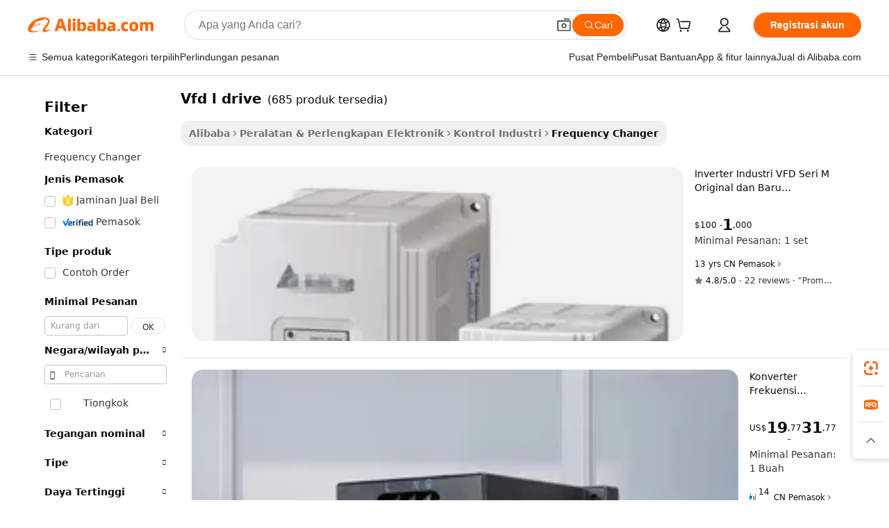

--- FILE ---
content_type: text/html;charset=UTF-8
request_url: https://indonesian.alibaba.com/g/vfd-l-drives.html
body_size: 178612
content:

<!-- screen_content -->

    <!-- tangram:5410 begin-->
    <!-- tangram:529998 begin-->
    
<!DOCTYPE html>
<html lang="id" dir="ltr">
  <head>
        <script>
      window.__BB = {
        scene: window.__bb_scene || 'traffic-free-goods'
      };
      window.__BB.BB_CWV_IGNORE = {
          lcp_element: ['#icbu-buyer-pc-top-banner'],
          lcp_url: [],
        };
      window._timing = {}
      window._timing.first_start = Date.now();
      window.needLoginInspiration = Boolean(false);
      // 变量用于标记页面首次可见时间
      let firstVisibleTime = null;
      if (typeof document.hidden !== 'undefined') {
        // 页面首次加载时直接统计
        if (!document.hidden) {
          firstVisibleTime = Date.now();
          window.__BB_timex = 1
        } else {
          // 页面不可见时监听 visibilitychange 事件
          document.addEventListener('visibilitychange', () => {
            if (!document.hidden) {
              firstVisibleTime = Date.now();
              window.__BB_timex = firstVisibleTime - window.performance.timing.navigationStart
              window.__BB.firstVisibleTime = window.__BB_timex
              console.log("Page became visible after "+ window.__BB_timex + " ms");
            }
          }, { once: true });  // 确保只触发一次
        }
      } else {
        console.warn('Page Visibility API is not supported in this browser.');
      }
    </script>
        <meta name="data-spm" content="a2700">
        <meta name="aplus-xplug" content="NONE">
        <meta name="aplus-icbu-disable-umid" content="1">
        <meta name="google-translate-customization" content="9de59014edaf3b99-22e1cf3b5ca21786-g00bb439a5e9e5f8f-f">
    <meta name="yandex-verification" content="25a76ba8e4443bb3" />
    <meta name="msvalidate.01" content="E3FBF0E89B724C30844BF17C59608E8F" />
    <meta name="viewport" content="width=device-width, initial-scale=1.0, maximum-scale=5.0, user-scalable=yes">
        <link rel="preconnect" href="https://s.alicdn.com/" crossorigin>
    <link rel="dns-prefetch" href="https://s.alicdn.com">
                        <link rel="preload" href="https://s.alicdn.com/@g/alilog/??aplus_plugin_icbufront/index.js,mlog/aplus_v2.js" as="script">
        <link rel="preload" href="https://s.alicdn.com/@img/imgextra/i2/O1CN0153JdbU26g4bILVOyC_!!6000000007690-2-tps-418-58.png" as="image">
        <script>
            window.__APLUS_ABRATE__ = {
        perf_group: 'base64cached',
        scene: "traffic-free-goods",
      };
    </script>
    <meta name="aplus-mmstat-timeout" content="15000">
        <meta content="text/html; charset=utf-8" http-equiv="Content-Type">
          <title>VEICHI VFD L Drives - Performa dan Efisiensi Tinggi</title>
      <meta name="keywords" content="usb flash drive,flash drive,hard drives">
      <meta name="description" content="Belilah drive VFD L berkualitas tinggi untuk kontrol motor yang efisien. Temukan peralatan asli yang andal dengan harga bersaing. Sempurna untuk aplikasi industri dan komersial.">
            <meta name="pagetiming-rate" content="9">
      <meta name="pagetiming-resource-rate" content="4">
                    <link rel="canonical" href="https://indonesian.alibaba.com/g/vfd-l-drives.html">
                              <link rel="alternate" hreflang="fr" href="https://french.alibaba.com/g/vfd-l-drives.html">
                  <link rel="alternate" hreflang="de" href="https://german.alibaba.com/g/vfd-l-drives.html">
                  <link rel="alternate" hreflang="pt" href="https://portuguese.alibaba.com/g/vfd-l-drives.html">
                  <link rel="alternate" hreflang="it" href="https://italian.alibaba.com/g/vfd-l-drives.html">
                  <link rel="alternate" hreflang="es" href="https://spanish.alibaba.com/g/vfd-l-drives.html">
                  <link rel="alternate" hreflang="ru" href="https://russian.alibaba.com/g/vfd-l-drives.html">
                  <link rel="alternate" hreflang="ko" href="https://korean.alibaba.com/g/vfd-l-drives.html">
                  <link rel="alternate" hreflang="ar" href="https://arabic.alibaba.com/g/vfd-l-drives.html">
                  <link rel="alternate" hreflang="ja" href="https://japanese.alibaba.com/g/vfd-l-drives.html">
                  <link rel="alternate" hreflang="tr" href="https://turkish.alibaba.com/g/vfd-l-drives.html">
                  <link rel="alternate" hreflang="th" href="https://thai.alibaba.com/g/vfd-l-drives.html">
                  <link rel="alternate" hreflang="vi" href="https://vietnamese.alibaba.com/g/vfd-l-drives.html">
                  <link rel="alternate" hreflang="nl" href="https://dutch.alibaba.com/g/vfd-l-drives.html">
                  <link rel="alternate" hreflang="he" href="https://hebrew.alibaba.com/g/vfd-l-drives.html">
                  <link rel="alternate" hreflang="id" href="https://indonesian.alibaba.com/g/vfd-l-drives.html">
                  <link rel="alternate" hreflang="hi" href="https://hindi.alibaba.com/g/vfd-l-drives.html">
                  <link rel="alternate" hreflang="en" href="https://www.alibaba.com/showroom/vfd-l-drives.html">
                  <link rel="alternate" hreflang="zh" href="https://chinese.alibaba.com/g/vfd-l-drives.html">
                  <link rel="alternate" hreflang="x-default" href="https://www.alibaba.com/showroom/vfd-l-drives.html">
                                        <script>
      // Aplus 配置自动打点
      var queue = window.goldlog_queue || (window.goldlog_queue = []);
      var tags = ["button", "a", "div", "span", "i", "svg", "input", "li", "tr"];
      queue.push(
        {
          action: 'goldlog.appendMetaInfo',
          arguments: [
            'aplus-auto-exp',
            [
              {
                logkey: '/sc.ug_msite.new_product_exp',
                cssSelector: '[data-spm-exp]',
                props: ["data-spm-exp"],
              },
              {
                logkey: '/sc.ug_pc.seolist_product_exp',
                cssSelector: '.traffic-card-gallery',
                props: ["data-spm-exp"],
              }
            ]
          ]
        }
      )
      queue.push({
        action: 'goldlog.setMetaInfo',
        arguments: ['aplus-auto-clk', JSON.stringify(tags.map(tag =>({
          "logkey": "/sc.ug_msite.new_product_clk",
          tag,
          "filter": "data-spm-clk",
          "props": ["data-spm-clk"]
        })))],
      });
    </script>
  </head>
  <div id="icbu-header"><div id="the-new-header" data-version="4.4.0" data-tnh-auto-exp="tnh-expose" data-scenes="search-products" style="position: relative;background-color: #fff;border-bottom: 1px solid #ddd;box-sizing: border-box; font-family:Inter,SF Pro Text,Roboto,Helvetica Neue,Helvetica,Tahoma,Arial,PingFang SC,Microsoft YaHei;"><div style="display: flex;align-items:center;height: 72px;min-width: 1200px;max-width: 1580px;margin: 0 auto;padding: 0 40px;box-sizing: border-box;"><img style="height: 29px; width: 209px;" src="https://s.alicdn.com/@img/imgextra/i2/O1CN0153JdbU26g4bILVOyC_!!6000000007690-2-tps-418-58.png" alt="" /></div><div style="min-width: 1200px;max-width: 1580px;margin: 0 auto;overflow: hidden;font-size: 14px;display: flex;justify-content: space-between;padding: 0 40px;box-sizing: border-box;"><div style="display: flex; align-items: center; justify-content: space-between"><div style="position: relative; height: 36px; padding: 0 28px 0 20px">All categories</div><div style="position: relative; height: 36px; padding-right: 28px">Featured selections</div><div style="position: relative; height: 36px">Trade Assurance</div></div><div style="display: flex; align-items: center; justify-content: space-between"><div style="position: relative; height: 36px; padding-right: 28px">Buyer Central</div><div style="position: relative; height: 36px; padding-right: 28px">Help Center</div><div style="position: relative; height: 36px; padding-right: 28px">Get the app</div><div style="position: relative; height: 36px">Become a supplier</div></div></div></div></div></div>
  <body data-spm="7724857" style="min-height: calc(100vh + 1px)"><script 
id="beacon-aplus"   
src="//s.alicdn.com/@g/alilog/??aplus_plugin_icbufront/index.js,mlog/aplus_v2.js"
exparams="aplus=async&userid=&aplus&ali_beacon_id=&ali_apache_id=&ali_apache_track=&ali_apache_tracktmp=&eagleeye_traceid=2101c5c317687019519677405e1024&ip=18%2e118%2e55%2e178&dmtrack_c={ali%5fresin%5ftrace%3dse%5frst%3dnull%7csp%5fviewtype%3dY%7cset%3d3%7cser%3d1007%7cpageId%3d87f2d690864c41c6b5d2d13e4a3b3b0a%7cm%5fpageid%3dnull%7cpvmi%3d304be626e1084f0aaade54612387ab8f%7csek%5fsepd%3dvfd%2bl%2bdrive%7csek%3dvfd%2bl%2bdrives%7cse%5fpn%3d1%7cp4pid%3dd9754709%2d5e06%2d4c30%2d9198%2da7f1efa5dec5%7csclkid%3dnull%7cforecast%5fpost%5fcate%3dnull%7cseo%5fnew%5fuser%5fflag%3dfalse%7ccategoryId%3d201464902%7cseo%5fsearch%5fmodel%5fupgrade%5fv2%3d2025070801%7cseo%5fmodule%5fcard%5f20240624%3d202406242%7clong%5ftext%5fgoogle%5ftranslate%5fv2%3d2407142%7cseo%5fcontent%5ftd%5fbottom%5ftext%5fupdate%5fkey%3d2025070801%7cseo%5fsearch%5fmodel%5fupgrade%5fv3%3d2025072201%7cseo%5fsearch%5fmodel%5fmulti%5fupgrade%5fv3%3d2025081101%7cdamo%5falt%5freplace%3dnull%7cwap%5fcross%3d2007659%7cwap%5fcs%5faction%3d2005494%7cAPP%5fVisitor%5fActive%3d26705%7cseo%5fshowroom%5fgoods%5fmix%3d2005244%7cseo%5fdefault%5fcached%5flong%5ftext%5ffrom%5fnew%5fkeyword%5fstep%3d2024122502%7cshowroom%5fgeneral%5ftemplate%3d2005292%7cwap%5fcs%5ftext%3dnull%7cstructured%5fdata%3d2025052702%7cseo%5fmulti%5fstyle%5ftext%5fupdate%3d2511182%7cpc%5fnew%5fheader%3dnull%7cseo%5fmeta%5fcate%5ftemplate%5fv1%3d2025042401%7cseo%5fmeta%5ftd%5fsearch%5fkeyword%5fstep%5fv1%3d2025040999%7cseo%5fshowroom%5fbiz%5fbabablog%3d1%7cshowroom%5fft%5flong%5ftext%5fbaks%3d80802%7cAPP%5fGrowing%5fBuyer%5fHigh%5fIntent%5fActive%3d25488%7cshowroom%5fpc%5fv2019%3d2104%7cAPP%5fProspecting%5fBuyer%3d26707%7ccache%5fcontrol%3dnull%7cAPP%5fChurned%5fCore%5fBuyer%3d25463%7cseo%5fdefault%5fcached%5flong%5ftext%5fstep%3d24110802%7camp%5flighthouse%5fscore%5fimage%3d19657%7cseo%5fft%5ftranslate%5fgemini%3d25012003%7cwap%5fnode%5fssr%3d2015725%7cdataphant%5fopen%3d27030%7clongtext%5fmulti%5fstyle%5fexpand%5frussian%3d2510142%7cseo%5flongtext%5fgoogle%5fdata%5fsection%3d25021702%7cindustry%5fpopular%5ffloor%3dnull%7cwap%5fad%5fgoods%5fproduct%5finterval%3dnull%7cseo%5fgoods%5fbootom%5fwholesale%5flink%3dnull%7cseo%5fkeyword%5faatest%3d19%7cseo%5fmiddle%5fwholesale%5flink%3dnull%7cft%5flong%5ftext%5fenpand%5fstep2%3d121602%7cseo%5fft%5flongtext%5fexpand%5fstep3%3d25012102%7cseo%5fwap%5fheadercard%3d2006288%7cAPP%5fChurned%5fInactive%5fVisitor%3d25497%7cAPP%5fGrowing%5fBuyer%5fHigh%5fIntent%5fInactive%3d25483%7cseo%5fmeta%5ftd%5fmulti%5fkey%3d2025061801%7ctop%5frecommend%5f20250120%3d202501201%7clongtext%5fmulti%5fstyle%5fexpand%5ffrench%5fcopy%3d25091802%7clongtext%5fmulti%5fstyle%5fexpand%5ffrench%5fcopy%5fcopy%3d25092502%7cseo%5ffloor%5fexp%3dnull%7cseo%5fshowroom%5falgo%5flink%3d17764%7cseo%5fmeta%5ftd%5faib%5fgeneral%5fkey%3d2025091900%7ccountry%5findustry%3d202311033%7cpc%5ffree%5fswitchtosearch%3d2020529%7cshowroom%5fft%5flong%5ftext%5fenpand%5fstep1%3d101102%7cseo%5fshowroom%5fnorel%3dnull%7cplp%5fstyle%5f25%5fpc%3d202505222%7cseo%5fggs%5flayer%3d10010%7cquery%5fmutil%5flang%5ftranslate%3d2025060300%7cAPP%5fChurned%5fBuyer%3d25468%7cstream%5frender%5fperf%5fopt%3d2309181%7cwap%5fgoods%3d2007383%7cseo%5fshowroom%5fsimilar%5f20240614%3d202406142%7cchinese%5fopen%3d6307%7cquery%5fgpt%5ftranslate%3d20240820%7cad%5fproduct%5finterval%3dnull%7camp%5fto%5fpwa%3d2007359%7cplp%5faib%5fmulti%5fai%5fmeta%3d20250401%7cwap%5fsupplier%5fcontent%3dnull%7cpc%5ffree%5frefactoring%3d20220315%7csso%5foem%5ffloor%3d30031%7cAPP%5fGrowing%5fBuyer%5fInactive%3d25476%7cseo%5fpc%5fnew%5fview%5f20240807%3d202408072%7cseo%5fbottom%5ftext%5fentity%5fkey%5fcopy%3d2025062400%7cstream%5frender%3d433763%7cseo%5fmodule%5fcard%5f20240424%3d202404241%7cseo%5ftitle%5freplace%5f20191226%3d5841%7clongtext%5fmulti%5fstyle%5fexpand%3d25090802%7cgoogleweblight%3d6516%7clighthouse%5fbase64%3dnull%7cAPP%5fProspecting%5fBuyer%5fActive%3d26719%7cad%5fgoods%5fproduct%5finterval%3dnull%7cseo%5fbottom%5fdeep%5fextend%5fkw%5fkey%3d2025071101%7clongtext%5fmulti%5fstyle%5fexpand%5fturkish%3d25102802%7cilink%5fuv%3d20240911%7cwap%5flist%5fwakeup%3d2005832%7ctpp%5fcrosslink%5fpc%3d20205311%7cseo%5ftop%5fbooth%3d18501%7cAPP%5fGrowing%5fBuyer%5fLess%5fActive%3d25472%7cseo%5fsearch%5fmodel%5fupgrade%5frank%3d2025092401%7cgoodslayer%3d7977%7cft%5flong%5ftext%5ftranslate%5fexpand%5fstep1%3d24110802%7cseo%5fheaderstyle%5ftraffic%5fkey%5fv1%3d2025072100%7ccrosslink%5fswitch%3d2008141%7cp4p%5foutline%3d20240328%7cseo%5fmeta%5ftd%5faib%5fv2%5fkey%3d2025091800%7crts%5fmulti%3d2008404%7cseo%5fad%5foptimization%5fkey%5fv2%3d2025072300%7cAPP%5fVisitor%5fLess%5fActive%3d26698%7cplp%5fstyle%5f25%3d202505192%7ccdn%5fvm%3d2007368%7cwap%5fad%5fproduct%5finterval%3dnull%7cseo%5fsearch%5fmodel%5fmulti%5fupgrade%5frank%3d2025092401%7cpc%5fcard%5fshare%3d2025081201%7cAPP%5fGrowing%5fBuyer%5fHigh%5fIntent%5fLess%5fActive%3d25480%7cgoods%5ftitle%5fsubstitute%3d9617%7cwap%5fscreen%5fexp%3d2025081400%7creact%5fheader%5ftest%3d202502182%7cpc%5fcs%5fcolor%3dnull%7cshowroom%5fft%5flong%5ftext%5ftest%3d72502%7cone%5ftap%5flogin%5fABTest%3d202308153%7cseo%5fhyh%5fshow%5ftags%3dnull%7cplp%5fstructured%5fdata%3d2508182%7cguide%5fdelete%3d2008526%7cseo%5findustry%5ftemplate%3dnull%7cseo%5fmeta%5ftd%5fmulti%5fes%5fkey%3d2025073101%7cseo%5fshowroom%5fdata%5fmix%3d19888%7csso%5ftop%5franking%5ffloor%3d20031%7cseo%5ftd%5fdeep%5fupgrade%5fkey%5fv3%3d2025081101%7cwap%5fue%5fone%3d2025111401%7cshowroom%5fto%5frts%5flink%3d2008480%7ccountrysearch%5ftest%3dnull%7cseo%5fplp%5fdate%5fv2%3d2025102701%7cchannel%5famp%5fto%5fpwa%3d2008435%7cseo%5fmulti%5fstyles%5flong%5ftext%3d2503172%7cseo%5fmeta%5ftext%5fmutli%5fcate%5ftemplate%5fv1%3d2025080801%7cseo%5fdefault%5fcached%5fmutil%5flong%5ftext%5fstep%3d24110436%7cseo%5faction%5fpoint%5ftype%3d22823%7cseo%5faib%5ftd%5flaunch%5f20240828%5fcopy%3d202408282%7cseo%5fshowroom%5fwholesale%5flink%3d2486142%7cseo%5fperf%5fimprove%3d2023999%7cseo%5fwap%5flist%5fbounce%5f01%3d2063%7cseo%5fwap%5flist%5fbounce%5f02%3d2128%7cAPP%5fGrowing%5fBuyer%5fActive%3d25492%7cvideolayer%3dnull%7cvideo%5fplay%3dnull%7cAPP%5fChurned%5fMember%5fInactive%3d25501%7cseo%5fgoogle%5fnew%5fstruct%3d438326%7cicbu%5falgo%5fp4p%5fseo%5fad%3d2025072300%7ctpp%5ftrace%3dseoKeyword%2dseoKeyword%5fv3%2dbase%2dORIGINAL}&pageid=127637b22101f2b11768701952&hn=ensearchweb033001242177%2erg%2dus%2deast%2eus44&asid=AQAAAAAAQGxpYT3OKQAAAAC+TsFafdGmlA==&treq=&tres=" async>
</script>
                        <!-- tangram:7430 begin-->
 <style>
   .traffic-card-gallery {display: flex;position: relative;flex-direction: column;justify-content: flex-start;border-radius: 0.5rem;background-color: #fff;padding: 0.5rem 0.5rem 1rem;overflow: hidden;font-size: 0.75rem;line-height: 1rem;}
   .product-price {
     b {
       font-size: 22px;
     }
   }
 </style>
<div id="first-cached-card">
    <div style="box-sizing:border-box;display: flex;position: absolute;left: 0;right: 0;margin: 0 auto;z-index: 1;min-width: 1200px;max-width: 1580px;padding: 0.75rem 2.25rem 0;pointer-events: none;">
    <!--页面主体区域-->
    <div style="flex: 1 1 0%; overflow: hidden;padding: 0.5rem 0.5rem 0.5rem 0.2rem">
      <!-- breadcrumb -->
      <div style="margin-bottom: 1rem; height: 1.25rem"></div>
      <!-- keywords -->
      <div style="margin-bottom: 1.2rem;height: 2.5rem;font-weight: 700;font-size: 1.25rem;line-height: 1.75rem;"></div>
      <div style="width: calc(25% - 4.65rem);pointer-events: auto">
        <div class="traffic-card-gallery">
          <!-- ProductImage -->
          <a href="//www.alibaba.com/product-detail/Original-and-New-Brand-VFD-M_62029959074.html" target="_blank" style="position: relative;margin-bottom: 0.5rem;aspect-ratio: 1;overflow: hidden;border-radius: 0.75rem;">
            <div style="display: flex; overflow: hidden">
              <div style="position: relative;margin: 0;width: 100%;min-width: 0;flex-shrink: 0;flex-grow: 0;flex-basis: 100%;padding: 0;">
                <img style="position: relative; aspect-ratio: 1; width: 100%" src="[data-uri]" loading="eager" />
                <div style="position: absolute;left: 0;bottom: 0;right: 0;top: 0;background-color: #000;opacity: 0.05;"></div>
              </div>
            </div>
          </a>
          <div style="display: flex;flex: 1 1 0%;flex-direction: column;justify-content: space-between;">
            <div>
              <!-- ProductTitle -->
              <a style="color:black;
                            margin-bottom: 0.5rem;
                            margin-right: 0.5rem;overflow: hidden;display: -webkit-box;-webkit-box-orient: vertical;-webkit-line-clamp: 2;font-size:0.875rem;line-height:1.25rem" href="//www.alibaba.com/product-detail/Original-and-New-Brand-VFD-M_62029959074.html" target="_blank">
                Inverter Industri VFD Seri M Original dan Baru VFD022M21A 2.2kw Tiga Output Fase Tunggal 230v
              </a>
              <!-- ProductTag -->
              <div style="margin-bottom: 0.75rem;display: flex;height: 1rem;flex-wrap: nowrap;align-items: center;overflow: hidden;"></div>
              <!-- ProductPrice -->
                            <div style="margin-bottom: 0.25rem; display: flex; align-items: flex-start" class="product-price">
                                              $100 - <b>1</b>,000
                              </div>
              <!-- ProductPromotionPrice -->
                            <!-- ProductShippingPrice -->
                            <!-- ProductMoq -->
              <div style="font-size: 0.875rem; line-height: 1.25rem; color: #333">Min. Order: 1 set</div>
                            <!-- ProductShippingPrice -->
              <div style="margin-bottom: 0.5rem;height: 1.25rem;font-size: 0.875rem;line-height: 1.25rem;color: #333;"></div>
                                          <!-- ProductSupplier -->
              <div style="margin-bottom: 0.5rem;margin-top: 1rem;display: flex;align-items: center;">
                                <span style="margin-right: 0.25rem; font-size: 0.75rem; line-height: 1rem">13yrs</span>
              </div>
              <!-- ProductReviews -->
              <a style="margin-bottom: 0.5rem;display: flex;align-items: center;font-size: 0.75rem;line-height: 1rem;color: #333;" href="//sotechina.en.alibaba.com/company_profile/feedback.html" target="_blank">
                <svg xmlns="http://www.w3.org/2000/svg" width="14" height="14" viewBox="0 0 24 24" fill="#767676" stroke="#767676" stroke-width="2" stroke-linecap="round" stroke-linejoin="round" style="margin-right: 0.25rem; min-width: 0.75rem">
                  <polygon points="12 2 15.09 8.26 22 9.27 17 14.14 18.18 21.02 12 17.77 5.82 21.02 7 14.14 2 9.27 8.91 8.26 12 2"></polygon>
                </svg>
                <span style="color: hsl(20, 14.3%, 4.1%)">4.8/5.0</span>
                <span style="margin-left: 0.25rem; margin-right: 0.25rem">·</span>
                <span style="white-space: nowrap">22 reviews</span>
              </a>
                          </div>
          </div>

        </div>
      </div>

    </div>
  </div>
</div>
<!-- tangram:7430 end-->
            <style>.component-left-filter-callback{display:flex;position:relative;margin-top:10px;height:1200px}.component-left-filter-callback img{width:200px}.component-left-filter-callback i{position:absolute;top:5%;left:50%}.related-search-wrapper{padding:.5rem;--tw-bg-opacity: 1;background-color:#fff;background-color:rgba(255,255,255,var(--tw-bg-opacity, 1));border-width:1px;border-color:var(--input)}.related-search-wrapper .related-search-box{margin:12px 16px}.related-search-wrapper .related-search-box .related-search-title{display:inline;float:start;color:#666;word-wrap:break-word;margin-right:12px;width:13%}.related-search-wrapper .related-search-box .related-search-content{display:flex;flex-wrap:wrap}.related-search-wrapper .related-search-box .related-search-content .related-search-link{margin-right:12px;width:23%;overflow:hidden;color:#666;text-overflow:ellipsis;white-space:nowrap}.product-title img{margin-right:.5rem;display:inline-block;height:1rem;vertical-align:sub}.product-price b{font-size:22px}.similar-icon{position:absolute;bottom:12px;z-index:2;right:12px}.rfq-card{display:inline-block;position:relative;box-sizing:border-box;margin-bottom:36px}.rfq-card .rfq-card-content{display:flex;position:relative;flex-direction:column;align-items:flex-start;background-size:cover;background-color:#fff;padding:12px;width:100%;height:100%}.rfq-card .rfq-card-content .rfq-card-icon{margin-top:50px}.rfq-card .rfq-card-content .rfq-card-icon img{width:45px}.rfq-card .rfq-card-content .rfq-card-top-title{margin-top:14px;color:#222;font-weight:400;font-size:16px}.rfq-card .rfq-card-content .rfq-card-title{margin-top:24px;color:#333;font-weight:800;font-size:20px}.rfq-card .rfq-card-content .rfq-card-input-box{margin-top:24px;width:100%}.rfq-card .rfq-card-content .rfq-card-input-box textarea{box-sizing:border-box;border:1px solid #ddd;border-radius:4px;background-color:#fff;padding:9px 12px;width:100%;height:88px;resize:none;color:#666;font-weight:400;font-size:13px;font-family:inherit}.rfq-card .rfq-card-content .rfq-card-button{margin-top:24px;border:1px solid #666;border-radius:16px;background-color:#fff;width:67%;color:#000;font-weight:700;font-size:14px;line-height:30px;text-align:center}[data-modulename^=ProductList-] div{contain-intrinsic-size:auto 500px}.traffic-card-gallery:hover{--tw-shadow: 0px 2px 6px 2px rgba(0,0,0,.12157);--tw-shadow-colored: 0px 2px 6px 2px var(--tw-shadow-color);box-shadow:0 0 #0000,0 0 #0000,0 2px 6px 2px #0000001f;box-shadow:var(--tw-ring-offset-shadow, 0 0 rgba(0,0,0,0)),var(--tw-ring-shadow, 0 0 rgba(0,0,0,0)),var(--tw-shadow);z-index:10}.traffic-card-gallery{position:relative;display:flex;flex-direction:column;justify-content:flex-start;overflow:hidden;border-radius:.75rem;--tw-bg-opacity: 1;background-color:#fff;background-color:rgba(255,255,255,var(--tw-bg-opacity, 1));padding:.5rem;font-size:.75rem;line-height:1rem}.traffic-card-list{position:relative;display:flex;height:292px;flex-direction:row;justify-content:flex-start;overflow:hidden;border-bottom-width:1px;--tw-bg-opacity: 1;background-color:#fff;background-color:rgba(255,255,255,var(--tw-bg-opacity, 1));padding:1rem;font-size:.75rem;line-height:1rem}.traffic-card-g-industry:hover{--tw-shadow: 0 0 10px rgba(0,0,0,.1);--tw-shadow-colored: 0 0 10px var(--tw-shadow-color);box-shadow:0 0 #0000,0 0 #0000,0 0 10px #0000001a;box-shadow:var(--tw-ring-offset-shadow, 0 0 rgba(0,0,0,0)),var(--tw-ring-shadow, 0 0 rgba(0,0,0,0)),var(--tw-shadow)}.traffic-card-g-industry{position:relative;border-radius:var(--radius);--tw-bg-opacity: 1;background-color:#fff;background-color:rgba(255,255,255,var(--tw-bg-opacity, 1));padding:1.25rem .75rem .75rem;font-size:.875rem;line-height:1.25rem}.module-filter-section-wrapper{max-height:none!important;overflow-x:hidden}*,:before,:after{--tw-border-spacing-x: 0;--tw-border-spacing-y: 0;--tw-translate-x: 0;--tw-translate-y: 0;--tw-rotate: 0;--tw-skew-x: 0;--tw-skew-y: 0;--tw-scale-x: 1;--tw-scale-y: 1;--tw-pan-x: ;--tw-pan-y: ;--tw-pinch-zoom: ;--tw-scroll-snap-strictness: proximity;--tw-gradient-from-position: ;--tw-gradient-via-position: ;--tw-gradient-to-position: ;--tw-ordinal: ;--tw-slashed-zero: ;--tw-numeric-figure: ;--tw-numeric-spacing: ;--tw-numeric-fraction: ;--tw-ring-inset: ;--tw-ring-offset-width: 0px;--tw-ring-offset-color: #fff;--tw-ring-color: rgba(59, 130, 246, .5);--tw-ring-offset-shadow: 0 0 rgba(0,0,0,0);--tw-ring-shadow: 0 0 rgba(0,0,0,0);--tw-shadow: 0 0 rgba(0,0,0,0);--tw-shadow-colored: 0 0 rgba(0,0,0,0);--tw-blur: ;--tw-brightness: ;--tw-contrast: ;--tw-grayscale: ;--tw-hue-rotate: ;--tw-invert: ;--tw-saturate: ;--tw-sepia: ;--tw-drop-shadow: ;--tw-backdrop-blur: ;--tw-backdrop-brightness: ;--tw-backdrop-contrast: ;--tw-backdrop-grayscale: ;--tw-backdrop-hue-rotate: ;--tw-backdrop-invert: ;--tw-backdrop-opacity: ;--tw-backdrop-saturate: ;--tw-backdrop-sepia: ;--tw-contain-size: ;--tw-contain-layout: ;--tw-contain-paint: ;--tw-contain-style: }::backdrop{--tw-border-spacing-x: 0;--tw-border-spacing-y: 0;--tw-translate-x: 0;--tw-translate-y: 0;--tw-rotate: 0;--tw-skew-x: 0;--tw-skew-y: 0;--tw-scale-x: 1;--tw-scale-y: 1;--tw-pan-x: ;--tw-pan-y: ;--tw-pinch-zoom: ;--tw-scroll-snap-strictness: proximity;--tw-gradient-from-position: ;--tw-gradient-via-position: ;--tw-gradient-to-position: ;--tw-ordinal: ;--tw-slashed-zero: ;--tw-numeric-figure: ;--tw-numeric-spacing: ;--tw-numeric-fraction: ;--tw-ring-inset: ;--tw-ring-offset-width: 0px;--tw-ring-offset-color: #fff;--tw-ring-color: rgba(59, 130, 246, .5);--tw-ring-offset-shadow: 0 0 rgba(0,0,0,0);--tw-ring-shadow: 0 0 rgba(0,0,0,0);--tw-shadow: 0 0 rgba(0,0,0,0);--tw-shadow-colored: 0 0 rgba(0,0,0,0);--tw-blur: ;--tw-brightness: ;--tw-contrast: ;--tw-grayscale: ;--tw-hue-rotate: ;--tw-invert: ;--tw-saturate: ;--tw-sepia: ;--tw-drop-shadow: ;--tw-backdrop-blur: ;--tw-backdrop-brightness: ;--tw-backdrop-contrast: ;--tw-backdrop-grayscale: ;--tw-backdrop-hue-rotate: ;--tw-backdrop-invert: ;--tw-backdrop-opacity: ;--tw-backdrop-saturate: ;--tw-backdrop-sepia: ;--tw-contain-size: ;--tw-contain-layout: ;--tw-contain-paint: ;--tw-contain-style: }*,:before,:after{box-sizing:border-box;border-width:0;border-style:solid;border-color:#e5e7eb}:before,:after{--tw-content: ""}html,:host{line-height:1.5;-webkit-text-size-adjust:100%;-moz-tab-size:4;-o-tab-size:4;tab-size:4;font-family:ui-sans-serif,system-ui,-apple-system,Segoe UI,Roboto,Ubuntu,Cantarell,Noto Sans,sans-serif,"Apple Color Emoji","Segoe UI Emoji",Segoe UI Symbol,"Noto Color Emoji";font-feature-settings:normal;font-variation-settings:normal;-webkit-tap-highlight-color:transparent}body{margin:0;line-height:inherit}hr{height:0;color:inherit;border-top-width:1px}abbr:where([title]){text-decoration:underline;-webkit-text-decoration:underline dotted;text-decoration:underline dotted}h1,h2,h3,h4,h5,h6{font-size:inherit;font-weight:inherit}a{color:inherit;text-decoration:inherit}b,strong{font-weight:bolder}code,kbd,samp,pre{font-family:ui-monospace,SFMono-Regular,Menlo,Monaco,Consolas,Liberation Mono,Courier New,monospace;font-feature-settings:normal;font-variation-settings:normal;font-size:1em}small{font-size:80%}sub,sup{font-size:75%;line-height:0;position:relative;vertical-align:baseline}sub{bottom:-.25em}sup{top:-.5em}table{text-indent:0;border-color:inherit;border-collapse:collapse}button,input,optgroup,select,textarea{font-family:inherit;font-feature-settings:inherit;font-variation-settings:inherit;font-size:100%;font-weight:inherit;line-height:inherit;letter-spacing:inherit;color:inherit;margin:0;padding:0}button,select{text-transform:none}button,input:where([type=button]),input:where([type=reset]),input:where([type=submit]){-webkit-appearance:button;background-color:transparent;background-image:none}:-moz-focusring{outline:auto}:-moz-ui-invalid{box-shadow:none}progress{vertical-align:baseline}::-webkit-inner-spin-button,::-webkit-outer-spin-button{height:auto}[type=search]{-webkit-appearance:textfield;outline-offset:-2px}::-webkit-search-decoration{-webkit-appearance:none}::-webkit-file-upload-button{-webkit-appearance:button;font:inherit}summary{display:list-item}blockquote,dl,dd,h1,h2,h3,h4,h5,h6,hr,figure,p,pre{margin:0}fieldset{margin:0;padding:0}legend{padding:0}ol,ul,menu{list-style:none;margin:0;padding:0}dialog{padding:0}textarea{resize:vertical}input::-moz-placeholder,textarea::-moz-placeholder{opacity:1;color:#9ca3af}input::placeholder,textarea::placeholder{opacity:1;color:#9ca3af}button,[role=button]{cursor:pointer}:disabled{cursor:default}img,svg,video,canvas,audio,iframe,embed,object{display:block;vertical-align:middle}img,video{max-width:100%;height:auto}[hidden]:where(:not([hidden=until-found])){display:none}:root{--background: hsl(0, 0%, 100%);--foreground: hsl(20, 14.3%, 4.1%);--card: hsl(0, 0%, 100%);--card-foreground: hsl(20, 14.3%, 4.1%);--popover: hsl(0, 0%, 100%);--popover-foreground: hsl(20, 14.3%, 4.1%);--primary: hsl(24, 100%, 50%);--primary-foreground: hsl(60, 9.1%, 97.8%);--secondary: hsl(60, 4.8%, 95.9%);--secondary-foreground: #333;--muted: hsl(60, 4.8%, 95.9%);--muted-foreground: hsl(25, 5.3%, 44.7%);--accent: hsl(60, 4.8%, 95.9%);--accent-foreground: hsl(24, 9.8%, 10%);--destructive: hsl(0, 84.2%, 60.2%);--destructive-foreground: hsl(60, 9.1%, 97.8%);--border: hsl(20, 5.9%, 90%);--input: hsl(20, 5.9%, 90%);--ring: hsl(24.6, 95%, 53.1%);--radius: 1rem}.dark{--background: hsl(20, 14.3%, 4.1%);--foreground: hsl(60, 9.1%, 97.8%);--card: hsl(20, 14.3%, 4.1%);--card-foreground: hsl(60, 9.1%, 97.8%);--popover: hsl(20, 14.3%, 4.1%);--popover-foreground: hsl(60, 9.1%, 97.8%);--primary: hsl(20.5, 90.2%, 48.2%);--primary-foreground: hsl(60, 9.1%, 97.8%);--secondary: hsl(12, 6.5%, 15.1%);--secondary-foreground: hsl(60, 9.1%, 97.8%);--muted: hsl(12, 6.5%, 15.1%);--muted-foreground: hsl(24, 5.4%, 63.9%);--accent: hsl(12, 6.5%, 15.1%);--accent-foreground: hsl(60, 9.1%, 97.8%);--destructive: hsl(0, 72.2%, 50.6%);--destructive-foreground: hsl(60, 9.1%, 97.8%);--border: hsl(12, 6.5%, 15.1%);--input: hsl(12, 6.5%, 15.1%);--ring: hsl(20.5, 90.2%, 48.2%)}*{border-color:#e7e5e4;border-color:var(--border)}body{background-color:#fff;background-color:var(--background);color:#0c0a09;color:var(--foreground)}.il-sr-only{position:absolute;width:1px;height:1px;padding:0;margin:-1px;overflow:hidden;clip:rect(0,0,0,0);white-space:nowrap;border-width:0}.il-invisible{visibility:hidden}.il-fixed{position:fixed}.il-absolute{position:absolute}.il-relative{position:relative}.il-sticky{position:sticky}.il-inset-0{inset:0}.il--bottom-12{bottom:-3rem}.il--top-12{top:-3rem}.il-bottom-0{bottom:0}.il-bottom-2{bottom:.5rem}.il-bottom-3{bottom:.75rem}.il-bottom-4{bottom:1rem}.il-end-0{right:0}.il-end-2{right:.5rem}.il-end-3{right:.75rem}.il-end-4{right:1rem}.il-left-0{left:0}.il-left-3{left:.75rem}.il-right-0{right:0}.il-right-2{right:.5rem}.il-right-3{right:.75rem}.il-start-0{left:0}.il-start-1\/2{left:50%}.il-start-2{left:.5rem}.il-start-3{left:.75rem}.il-start-\[50\%\]{left:50%}.il-top-0{top:0}.il-top-1\/2{top:50%}.il-top-16{top:4rem}.il-top-4{top:1rem}.il-top-\[50\%\]{top:50%}.il-z-10{z-index:10}.il-z-50{z-index:50}.il-z-\[9999\]{z-index:9999}.il-col-span-4{grid-column:span 4 / span 4}.il-m-0{margin:0}.il-m-3{margin:.75rem}.il-m-auto{margin:auto}.il-mx-auto{margin-left:auto;margin-right:auto}.il-my-3{margin-top:.75rem;margin-bottom:.75rem}.il-my-5{margin-top:1.25rem;margin-bottom:1.25rem}.il-my-auto{margin-top:auto;margin-bottom:auto}.\!il-mb-4{margin-bottom:1rem!important}.il--mt-4{margin-top:-1rem}.il-mb-0{margin-bottom:0}.il-mb-1{margin-bottom:.25rem}.il-mb-2{margin-bottom:.5rem}.il-mb-3{margin-bottom:.75rem}.il-mb-4{margin-bottom:1rem}.il-mb-5{margin-bottom:1.25rem}.il-mb-6{margin-bottom:1.5rem}.il-mb-8{margin-bottom:2rem}.il-mb-\[-0\.75rem\]{margin-bottom:-.75rem}.il-mb-\[0\.125rem\]{margin-bottom:.125rem}.il-me-1{margin-right:.25rem}.il-me-2{margin-right:.5rem}.il-me-3{margin-right:.75rem}.il-me-auto{margin-right:auto}.il-mr-1{margin-right:.25rem}.il-mr-2{margin-right:.5rem}.il-ms-1{margin-left:.25rem}.il-ms-4{margin-left:1rem}.il-ms-5{margin-left:1.25rem}.il-ms-8{margin-left:2rem}.il-ms-\[\.375rem\]{margin-left:.375rem}.il-ms-auto{margin-left:auto}.il-mt-0{margin-top:0}.il-mt-0\.5{margin-top:.125rem}.il-mt-1{margin-top:.25rem}.il-mt-2{margin-top:.5rem}.il-mt-3{margin-top:.75rem}.il-mt-4{margin-top:1rem}.il-mt-6{margin-top:1.5rem}.il-line-clamp-1{overflow:hidden;display:-webkit-box;-webkit-box-orient:vertical;-webkit-line-clamp:1}.il-line-clamp-2{overflow:hidden;display:-webkit-box;-webkit-box-orient:vertical;-webkit-line-clamp:2}.il-line-clamp-6{overflow:hidden;display:-webkit-box;-webkit-box-orient:vertical;-webkit-line-clamp:6}.il-inline-block{display:inline-block}.il-inline{display:inline}.il-flex{display:flex}.il-inline-flex{display:inline-flex}.il-grid{display:grid}.il-aspect-square{aspect-ratio:1 / 1}.il-size-5{width:1.25rem;height:1.25rem}.il-h-1{height:.25rem}.il-h-10{height:2.5rem}.il-h-11{height:2.75rem}.il-h-20{height:5rem}.il-h-24{height:6rem}.il-h-3\.5{height:.875rem}.il-h-4{height:1rem}.il-h-40{height:10rem}.il-h-6{height:1.5rem}.il-h-8{height:2rem}.il-h-9{height:2.25rem}.il-h-\[150px\]{height:150px}.il-h-\[152px\]{height:152px}.il-h-\[18\.25rem\]{height:18.25rem}.il-h-\[292px\]{height:292px}.il-h-\[600px\]{height:600px}.il-h-auto{height:auto}.il-h-fit{height:-moz-fit-content;height:fit-content}.il-h-full{height:100%}.il-h-screen{height:100vh}.il-max-h-\[100vh\]{max-height:100vh}.il-w-1\/2{width:50%}.il-w-10{width:2.5rem}.il-w-10\/12{width:83.333333%}.il-w-4{width:1rem}.il-w-6{width:1.5rem}.il-w-64{width:16rem}.il-w-7\/12{width:58.333333%}.il-w-72{width:18rem}.il-w-8{width:2rem}.il-w-8\/12{width:66.666667%}.il-w-9{width:2.25rem}.il-w-9\/12{width:75%}.il-w-\[200px\]{width:200px}.il-w-\[84px\]{width:84px}.il-w-fit{width:-moz-fit-content;width:fit-content}.il-w-full{width:100%}.il-w-screen{width:100vw}.il-min-w-0{min-width:0px}.il-min-w-3{min-width:.75rem}.il-min-w-\[1200px\]{min-width:1200px}.il-max-w-\[1000px\]{max-width:1000px}.il-max-w-\[1580px\]{max-width:1580px}.il-max-w-full{max-width:100%}.il-max-w-lg{max-width:32rem}.il-flex-1{flex:1 1 0%}.il-flex-shrink-0,.il-shrink-0{flex-shrink:0}.il-flex-grow-0,.il-grow-0{flex-grow:0}.il-basis-24{flex-basis:6rem}.il-basis-full{flex-basis:100%}.il-origin-\[--radix-tooltip-content-transform-origin\]{transform-origin:var(--radix-tooltip-content-transform-origin)}.il--translate-x-1\/2{--tw-translate-x: -50%;transform:translate(-50%,var(--tw-translate-y)) rotate(var(--tw-rotate)) skew(var(--tw-skew-x)) skewY(var(--tw-skew-y)) scaleX(var(--tw-scale-x)) scaleY(var(--tw-scale-y));transform:translate(var(--tw-translate-x),var(--tw-translate-y)) rotate(var(--tw-rotate)) skew(var(--tw-skew-x)) skewY(var(--tw-skew-y)) scaleX(var(--tw-scale-x)) scaleY(var(--tw-scale-y))}.il--translate-y-1\/2{--tw-translate-y: -50%;transform:translate(var(--tw-translate-x),-50%) rotate(var(--tw-rotate)) skew(var(--tw-skew-x)) skewY(var(--tw-skew-y)) scaleX(var(--tw-scale-x)) scaleY(var(--tw-scale-y));transform:translate(var(--tw-translate-x),var(--tw-translate-y)) rotate(var(--tw-rotate)) skew(var(--tw-skew-x)) skewY(var(--tw-skew-y)) scaleX(var(--tw-scale-x)) scaleY(var(--tw-scale-y))}.il-translate-x-\[-50\%\]{--tw-translate-x: -50%;transform:translate(-50%,var(--tw-translate-y)) rotate(var(--tw-rotate)) skew(var(--tw-skew-x)) skewY(var(--tw-skew-y)) scaleX(var(--tw-scale-x)) scaleY(var(--tw-scale-y));transform:translate(var(--tw-translate-x),var(--tw-translate-y)) rotate(var(--tw-rotate)) skew(var(--tw-skew-x)) skewY(var(--tw-skew-y)) scaleX(var(--tw-scale-x)) scaleY(var(--tw-scale-y))}.il-translate-y-\[-50\%\]{--tw-translate-y: -50%;transform:translate(var(--tw-translate-x),-50%) rotate(var(--tw-rotate)) skew(var(--tw-skew-x)) skewY(var(--tw-skew-y)) scaleX(var(--tw-scale-x)) scaleY(var(--tw-scale-y));transform:translate(var(--tw-translate-x),var(--tw-translate-y)) rotate(var(--tw-rotate)) skew(var(--tw-skew-x)) skewY(var(--tw-skew-y)) scaleX(var(--tw-scale-x)) scaleY(var(--tw-scale-y))}.il-rotate-90{--tw-rotate: 90deg;transform:translate(var(--tw-translate-x),var(--tw-translate-y)) rotate(90deg) skew(var(--tw-skew-x)) skewY(var(--tw-skew-y)) scaleX(var(--tw-scale-x)) scaleY(var(--tw-scale-y));transform:translate(var(--tw-translate-x),var(--tw-translate-y)) rotate(var(--tw-rotate)) skew(var(--tw-skew-x)) skewY(var(--tw-skew-y)) scaleX(var(--tw-scale-x)) scaleY(var(--tw-scale-y))}@keyframes il-pulse{50%{opacity:.5}}.il-animate-pulse{animation:il-pulse 2s cubic-bezier(.4,0,.6,1) infinite}@keyframes il-spin{to{transform:rotate(360deg)}}.il-animate-spin{animation:il-spin 1s linear infinite}.il-cursor-pointer{cursor:pointer}.il-list-disc{list-style-type:disc}.il-grid-cols-2{grid-template-columns:repeat(2,minmax(0,1fr))}.il-grid-cols-4{grid-template-columns:repeat(4,minmax(0,1fr))}.il-flex-row{flex-direction:row}.il-flex-col{flex-direction:column}.il-flex-col-reverse{flex-direction:column-reverse}.il-flex-wrap{flex-wrap:wrap}.il-flex-nowrap{flex-wrap:nowrap}.il-items-start{align-items:flex-start}.il-items-center{align-items:center}.il-items-baseline{align-items:baseline}.il-justify-start{justify-content:flex-start}.il-justify-end{justify-content:flex-end}.il-justify-center{justify-content:center}.il-justify-between{justify-content:space-between}.il-gap-1{gap:.25rem}.il-gap-1\.5{gap:.375rem}.il-gap-10{gap:2.5rem}.il-gap-2{gap:.5rem}.il-gap-3{gap:.75rem}.il-gap-4{gap:1rem}.il-gap-8{gap:2rem}.il-gap-\[\.0938rem\]{gap:.0938rem}.il-gap-\[\.375rem\]{gap:.375rem}.il-gap-\[0\.125rem\]{gap:.125rem}.\!il-gap-x-5{-moz-column-gap:1.25rem!important;column-gap:1.25rem!important}.\!il-gap-y-5{row-gap:1.25rem!important}.il-space-y-1\.5>:not([hidden])~:not([hidden]){--tw-space-y-reverse: 0;margin-top:calc(.375rem * (1 - var(--tw-space-y-reverse)));margin-top:.375rem;margin-top:calc(.375rem * calc(1 - var(--tw-space-y-reverse)));margin-bottom:0rem;margin-bottom:calc(.375rem * var(--tw-space-y-reverse))}.il-space-y-4>:not([hidden])~:not([hidden]){--tw-space-y-reverse: 0;margin-top:calc(1rem * (1 - var(--tw-space-y-reverse)));margin-top:1rem;margin-top:calc(1rem * calc(1 - var(--tw-space-y-reverse)));margin-bottom:0rem;margin-bottom:calc(1rem * var(--tw-space-y-reverse))}.il-overflow-hidden{overflow:hidden}.il-overflow-y-auto{overflow-y:auto}.il-overflow-y-scroll{overflow-y:scroll}.il-truncate{overflow:hidden;text-overflow:ellipsis;white-space:nowrap}.il-text-ellipsis{text-overflow:ellipsis}.il-whitespace-normal{white-space:normal}.il-whitespace-nowrap{white-space:nowrap}.il-break-normal{word-wrap:normal;word-break:normal}.il-break-words{word-wrap:break-word}.il-break-all{word-break:break-all}.il-rounded{border-radius:.25rem}.il-rounded-2xl{border-radius:1rem}.il-rounded-\[0\.5rem\]{border-radius:.5rem}.il-rounded-\[1\.25rem\]{border-radius:1.25rem}.il-rounded-full{border-radius:9999px}.il-rounded-lg{border-radius:1rem;border-radius:var(--radius)}.il-rounded-md{border-radius:calc(1rem - 2px);border-radius:calc(var(--radius) - 2px)}.il-rounded-sm{border-radius:calc(1rem - 4px);border-radius:calc(var(--radius) - 4px)}.il-rounded-xl{border-radius:.75rem}.il-border,.il-border-\[1px\]{border-width:1px}.il-border-b,.il-border-b-\[1px\]{border-bottom-width:1px}.il-border-solid{border-style:solid}.il-border-none{border-style:none}.il-border-\[\#222\]{--tw-border-opacity: 1;border-color:#222;border-color:rgba(34,34,34,var(--tw-border-opacity, 1))}.il-border-\[\#DDD\]{--tw-border-opacity: 1;border-color:#ddd;border-color:rgba(221,221,221,var(--tw-border-opacity, 1))}.il-border-foreground{border-color:#0c0a09;border-color:var(--foreground)}.il-border-input{border-color:#e7e5e4;border-color:var(--input)}.il-bg-\[\#F8F8F8\]{--tw-bg-opacity: 1;background-color:#f8f8f8;background-color:rgba(248,248,248,var(--tw-bg-opacity, 1))}.il-bg-\[\#d9d9d963\]{background-color:#d9d9d963}.il-bg-accent{background-color:#f5f5f4;background-color:var(--accent)}.il-bg-background{background-color:#fff;background-color:var(--background)}.il-bg-black{--tw-bg-opacity: 1;background-color:#000;background-color:rgba(0,0,0,var(--tw-bg-opacity, 1))}.il-bg-black\/80{background-color:#000c}.il-bg-destructive{background-color:#ef4444;background-color:var(--destructive)}.il-bg-gray-300{--tw-bg-opacity: 1;background-color:#d1d5db;background-color:rgba(209,213,219,var(--tw-bg-opacity, 1))}.il-bg-muted{background-color:#f5f5f4;background-color:var(--muted)}.il-bg-orange-500{--tw-bg-opacity: 1;background-color:#f97316;background-color:rgba(249,115,22,var(--tw-bg-opacity, 1))}.il-bg-popover{background-color:#fff;background-color:var(--popover)}.il-bg-primary{background-color:#f60;background-color:var(--primary)}.il-bg-secondary{background-color:#f5f5f4;background-color:var(--secondary)}.il-bg-transparent{background-color:transparent}.il-bg-white{--tw-bg-opacity: 1;background-color:#fff;background-color:rgba(255,255,255,var(--tw-bg-opacity, 1))}.il-bg-opacity-80{--tw-bg-opacity: .8}.il-bg-cover{background-size:cover}.il-bg-no-repeat{background-repeat:no-repeat}.il-fill-black{fill:#000}.il-object-cover{-o-object-fit:cover;object-fit:cover}.il-p-0{padding:0}.il-p-1{padding:.25rem}.il-p-2{padding:.5rem}.il-p-3{padding:.75rem}.il-p-4{padding:1rem}.il-p-5{padding:1.25rem}.il-p-6{padding:1.5rem}.il-px-2{padding-left:.5rem;padding-right:.5rem}.il-px-3{padding-left:.75rem;padding-right:.75rem}.il-py-0\.5{padding-top:.125rem;padding-bottom:.125rem}.il-py-1\.5{padding-top:.375rem;padding-bottom:.375rem}.il-py-10{padding-top:2.5rem;padding-bottom:2.5rem}.il-py-2{padding-top:.5rem;padding-bottom:.5rem}.il-py-3{padding-top:.75rem;padding-bottom:.75rem}.il-pb-0{padding-bottom:0}.il-pb-3{padding-bottom:.75rem}.il-pb-4{padding-bottom:1rem}.il-pb-8{padding-bottom:2rem}.il-pe-0{padding-right:0}.il-pe-2{padding-right:.5rem}.il-pe-3{padding-right:.75rem}.il-pe-4{padding-right:1rem}.il-pe-6{padding-right:1.5rem}.il-pe-8{padding-right:2rem}.il-pe-\[12px\]{padding-right:12px}.il-pe-\[3\.25rem\]{padding-right:3.25rem}.il-pl-4{padding-left:1rem}.il-ps-0{padding-left:0}.il-ps-2{padding-left:.5rem}.il-ps-3{padding-left:.75rem}.il-ps-4{padding-left:1rem}.il-ps-6{padding-left:1.5rem}.il-ps-8{padding-left:2rem}.il-ps-\[12px\]{padding-left:12px}.il-ps-\[3\.25rem\]{padding-left:3.25rem}.il-pt-10{padding-top:2.5rem}.il-pt-4{padding-top:1rem}.il-pt-5{padding-top:1.25rem}.il-pt-6{padding-top:1.5rem}.il-pt-7{padding-top:1.75rem}.il-text-center{text-align:center}.il-text-start{text-align:left}.il-text-2xl{font-size:1.5rem;line-height:2rem}.il-text-base{font-size:1rem;line-height:1.5rem}.il-text-lg{font-size:1.125rem;line-height:1.75rem}.il-text-sm{font-size:.875rem;line-height:1.25rem}.il-text-xl{font-size:1.25rem;line-height:1.75rem}.il-text-xs{font-size:.75rem;line-height:1rem}.il-font-\[600\]{font-weight:600}.il-font-bold{font-weight:700}.il-font-medium{font-weight:500}.il-font-normal{font-weight:400}.il-font-semibold{font-weight:600}.il-leading-3{line-height:.75rem}.il-leading-4{line-height:1rem}.il-leading-\[1\.43\]{line-height:1.43}.il-leading-\[18px\]{line-height:18px}.il-leading-\[26px\]{line-height:26px}.il-leading-none{line-height:1}.il-tracking-tight{letter-spacing:-.025em}.il-text-\[\#00820D\]{--tw-text-opacity: 1;color:#00820d;color:rgba(0,130,13,var(--tw-text-opacity, 1))}.il-text-\[\#222\]{--tw-text-opacity: 1;color:#222;color:rgba(34,34,34,var(--tw-text-opacity, 1))}.il-text-\[\#444\]{--tw-text-opacity: 1;color:#444;color:rgba(68,68,68,var(--tw-text-opacity, 1))}.il-text-\[\#4B1D1F\]{--tw-text-opacity: 1;color:#4b1d1f;color:rgba(75,29,31,var(--tw-text-opacity, 1))}.il-text-\[\#767676\]{--tw-text-opacity: 1;color:#767676;color:rgba(118,118,118,var(--tw-text-opacity, 1))}.il-text-\[\#D04A0A\]{--tw-text-opacity: 1;color:#d04a0a;color:rgba(208,74,10,var(--tw-text-opacity, 1))}.il-text-\[\#F7421E\]{--tw-text-opacity: 1;color:#f7421e;color:rgba(247,66,30,var(--tw-text-opacity, 1))}.il-text-\[\#FF6600\]{--tw-text-opacity: 1;color:#f60;color:rgba(255,102,0,var(--tw-text-opacity, 1))}.il-text-\[\#f7421e\]{--tw-text-opacity: 1;color:#f7421e;color:rgba(247,66,30,var(--tw-text-opacity, 1))}.il-text-destructive-foreground{color:#fafaf9;color:var(--destructive-foreground)}.il-text-foreground{color:#0c0a09;color:var(--foreground)}.il-text-muted-foreground{color:#78716c;color:var(--muted-foreground)}.il-text-popover-foreground{color:#0c0a09;color:var(--popover-foreground)}.il-text-primary{color:#f60;color:var(--primary)}.il-text-primary-foreground{color:#fafaf9;color:var(--primary-foreground)}.il-text-secondary-foreground{color:#333;color:var(--secondary-foreground)}.il-text-white{--tw-text-opacity: 1;color:#fff;color:rgba(255,255,255,var(--tw-text-opacity, 1))}.il-underline{text-decoration-line:underline}.il-line-through{text-decoration-line:line-through}.il-underline-offset-4{text-underline-offset:4px}.il-opacity-5{opacity:.05}.il-opacity-70{opacity:.7}.il-shadow-\[0_2px_6px_2px_rgba\(0\,0\,0\,0\.12\)\]{--tw-shadow: 0 2px 6px 2px rgba(0,0,0,.12);--tw-shadow-colored: 0 2px 6px 2px var(--tw-shadow-color);box-shadow:0 0 #0000,0 0 #0000,0 2px 6px 2px #0000001f;box-shadow:var(--tw-ring-offset-shadow, 0 0 rgba(0,0,0,0)),var(--tw-ring-shadow, 0 0 rgba(0,0,0,0)),var(--tw-shadow)}.il-shadow-cards{--tw-shadow: 0 0 10px rgba(0,0,0,.1);--tw-shadow-colored: 0 0 10px var(--tw-shadow-color);box-shadow:0 0 #0000,0 0 #0000,0 0 10px #0000001a;box-shadow:var(--tw-ring-offset-shadow, 0 0 rgba(0,0,0,0)),var(--tw-ring-shadow, 0 0 rgba(0,0,0,0)),var(--tw-shadow)}.il-shadow-lg{--tw-shadow: 0 10px 15px -3px rgba(0, 0, 0, .1), 0 4px 6px -4px rgba(0, 0, 0, .1);--tw-shadow-colored: 0 10px 15px -3px var(--tw-shadow-color), 0 4px 6px -4px var(--tw-shadow-color);box-shadow:0 0 #0000,0 0 #0000,0 10px 15px -3px #0000001a,0 4px 6px -4px #0000001a;box-shadow:var(--tw-ring-offset-shadow, 0 0 rgba(0,0,0,0)),var(--tw-ring-shadow, 0 0 rgba(0,0,0,0)),var(--tw-shadow)}.il-shadow-md{--tw-shadow: 0 4px 6px -1px rgba(0, 0, 0, .1), 0 2px 4px -2px rgba(0, 0, 0, .1);--tw-shadow-colored: 0 4px 6px -1px var(--tw-shadow-color), 0 2px 4px -2px var(--tw-shadow-color);box-shadow:0 0 #0000,0 0 #0000,0 4px 6px -1px #0000001a,0 2px 4px -2px #0000001a;box-shadow:var(--tw-ring-offset-shadow, 0 0 rgba(0,0,0,0)),var(--tw-ring-shadow, 0 0 rgba(0,0,0,0)),var(--tw-shadow)}.il-outline-none{outline:2px solid transparent;outline-offset:2px}.il-outline-1{outline-width:1px}.il-ring-offset-background{--tw-ring-offset-color: var(--background)}.il-transition-colors{transition-property:color,background-color,border-color,text-decoration-color,fill,stroke;transition-timing-function:cubic-bezier(.4,0,.2,1);transition-duration:.15s}.il-transition-opacity{transition-property:opacity;transition-timing-function:cubic-bezier(.4,0,.2,1);transition-duration:.15s}.il-transition-transform{transition-property:transform;transition-timing-function:cubic-bezier(.4,0,.2,1);transition-duration:.15s}.il-duration-200{transition-duration:.2s}.il-duration-300{transition-duration:.3s}.il-ease-in-out{transition-timing-function:cubic-bezier(.4,0,.2,1)}@keyframes enter{0%{opacity:1;opacity:var(--tw-enter-opacity, 1);transform:translateZ(0) scaleZ(1) rotate(0);transform:translate3d(var(--tw-enter-translate-x, 0),var(--tw-enter-translate-y, 0),0) scale3d(var(--tw-enter-scale, 1),var(--tw-enter-scale, 1),var(--tw-enter-scale, 1)) rotate(var(--tw-enter-rotate, 0))}}@keyframes exit{to{opacity:1;opacity:var(--tw-exit-opacity, 1);transform:translateZ(0) scaleZ(1) rotate(0);transform:translate3d(var(--tw-exit-translate-x, 0),var(--tw-exit-translate-y, 0),0) scale3d(var(--tw-exit-scale, 1),var(--tw-exit-scale, 1),var(--tw-exit-scale, 1)) rotate(var(--tw-exit-rotate, 0))}}.il-animate-in{animation-name:enter;animation-duration:.15s;--tw-enter-opacity: initial;--tw-enter-scale: initial;--tw-enter-rotate: initial;--tw-enter-translate-x: initial;--tw-enter-translate-y: initial}.il-fade-in-0{--tw-enter-opacity: 0}.il-zoom-in-95{--tw-enter-scale: .95}.il-duration-200{animation-duration:.2s}.il-duration-300{animation-duration:.3s}.il-ease-in-out{animation-timing-function:cubic-bezier(.4,0,.2,1)}.no-scrollbar::-webkit-scrollbar{display:none}.no-scrollbar{-ms-overflow-style:none;scrollbar-width:none}.longtext-style-inmodel h2{margin-bottom:.5rem;margin-top:1rem;font-size:1rem;line-height:1.5rem;font-weight:700}.first-of-type\:il-ms-4:first-of-type{margin-left:1rem}.hover\:il-bg-\[\#f4f4f4\]:hover{--tw-bg-opacity: 1;background-color:#f4f4f4;background-color:rgba(244,244,244,var(--tw-bg-opacity, 1))}.hover\:il-bg-accent:hover{background-color:#f5f5f4;background-color:var(--accent)}.hover\:il-text-accent-foreground:hover{color:#1c1917;color:var(--accent-foreground)}.hover\:il-text-foreground:hover{color:#0c0a09;color:var(--foreground)}.hover\:il-underline:hover{text-decoration-line:underline}.hover\:il-opacity-100:hover{opacity:1}.hover\:il-opacity-90:hover{opacity:.9}.focus\:il-outline-none:focus{outline:2px solid transparent;outline-offset:2px}.focus\:il-ring-2:focus{--tw-ring-offset-shadow: var(--tw-ring-inset) 0 0 0 var(--tw-ring-offset-width) var(--tw-ring-offset-color);--tw-ring-shadow: var(--tw-ring-inset) 0 0 0 calc(2px + var(--tw-ring-offset-width)) var(--tw-ring-color);box-shadow:var(--tw-ring-offset-shadow),var(--tw-ring-shadow),0 0 #0000;box-shadow:var(--tw-ring-offset-shadow),var(--tw-ring-shadow),var(--tw-shadow, 0 0 rgba(0,0,0,0))}.focus\:il-ring-ring:focus{--tw-ring-color: var(--ring)}.focus\:il-ring-offset-2:focus{--tw-ring-offset-width: 2px}.focus-visible\:il-outline-none:focus-visible{outline:2px solid transparent;outline-offset:2px}.focus-visible\:il-ring-2:focus-visible{--tw-ring-offset-shadow: var(--tw-ring-inset) 0 0 0 var(--tw-ring-offset-width) var(--tw-ring-offset-color);--tw-ring-shadow: var(--tw-ring-inset) 0 0 0 calc(2px + var(--tw-ring-offset-width)) var(--tw-ring-color);box-shadow:var(--tw-ring-offset-shadow),var(--tw-ring-shadow),0 0 #0000;box-shadow:var(--tw-ring-offset-shadow),var(--tw-ring-shadow),var(--tw-shadow, 0 0 rgba(0,0,0,0))}.focus-visible\:il-ring-ring:focus-visible{--tw-ring-color: var(--ring)}.focus-visible\:il-ring-offset-2:focus-visible{--tw-ring-offset-width: 2px}.active\:il-bg-primary:active{background-color:#f60;background-color:var(--primary)}.active\:il-bg-white:active{--tw-bg-opacity: 1;background-color:#fff;background-color:rgba(255,255,255,var(--tw-bg-opacity, 1))}.disabled\:il-pointer-events-none:disabled{pointer-events:none}.disabled\:il-opacity-10:disabled{opacity:.1}.il-group:hover .group-hover\:il-visible{visibility:visible}.il-group:hover .group-hover\:il-scale-110{--tw-scale-x: 1.1;--tw-scale-y: 1.1;transform:translate(var(--tw-translate-x),var(--tw-translate-y)) rotate(var(--tw-rotate)) skew(var(--tw-skew-x)) skewY(var(--tw-skew-y)) scaleX(1.1) scaleY(1.1);transform:translate(var(--tw-translate-x),var(--tw-translate-y)) rotate(var(--tw-rotate)) skew(var(--tw-skew-x)) skewY(var(--tw-skew-y)) scaleX(var(--tw-scale-x)) scaleY(var(--tw-scale-y))}.il-group:hover .group-hover\:il-underline{text-decoration-line:underline}.data-\[state\=open\]\:il-animate-in[data-state=open]{animation-name:enter;animation-duration:.15s;--tw-enter-opacity: initial;--tw-enter-scale: initial;--tw-enter-rotate: initial;--tw-enter-translate-x: initial;--tw-enter-translate-y: initial}.data-\[state\=closed\]\:il-animate-out[data-state=closed]{animation-name:exit;animation-duration:.15s;--tw-exit-opacity: initial;--tw-exit-scale: initial;--tw-exit-rotate: initial;--tw-exit-translate-x: initial;--tw-exit-translate-y: initial}.data-\[state\=closed\]\:il-fade-out-0[data-state=closed]{--tw-exit-opacity: 0}.data-\[state\=open\]\:il-fade-in-0[data-state=open]{--tw-enter-opacity: 0}.data-\[state\=closed\]\:il-zoom-out-95[data-state=closed]{--tw-exit-scale: .95}.data-\[state\=open\]\:il-zoom-in-95[data-state=open]{--tw-enter-scale: .95}.data-\[side\=bottom\]\:il-slide-in-from-top-2[data-side=bottom]{--tw-enter-translate-y: -.5rem}.data-\[side\=left\]\:il-slide-in-from-right-2[data-side=left]{--tw-enter-translate-x: .5rem}.data-\[side\=right\]\:il-slide-in-from-left-2[data-side=right]{--tw-enter-translate-x: -.5rem}.data-\[side\=top\]\:il-slide-in-from-bottom-2[data-side=top]{--tw-enter-translate-y: .5rem}@media (min-width: 640px){.sm\:il-flex-row{flex-direction:row}.sm\:il-justify-end{justify-content:flex-end}.sm\:il-gap-2\.5{gap:.625rem}.sm\:il-space-x-2>:not([hidden])~:not([hidden]){--tw-space-x-reverse: 0;margin-right:0rem;margin-right:calc(.5rem * var(--tw-space-x-reverse));margin-left:calc(.5rem * (1 - var(--tw-space-x-reverse)));margin-left:.5rem;margin-left:calc(.5rem * calc(1 - var(--tw-space-x-reverse)))}.sm\:il-rounded-lg{border-radius:1rem;border-radius:var(--radius)}.sm\:il-text-left{text-align:left}}.rtl\:il-translate-x-\[50\%\]:where([dir=rtl],[dir=rtl] *){--tw-translate-x: 50%;transform:translate(50%,var(--tw-translate-y)) rotate(var(--tw-rotate)) skew(var(--tw-skew-x)) skewY(var(--tw-skew-y)) scaleX(var(--tw-scale-x)) scaleY(var(--tw-scale-y));transform:translate(var(--tw-translate-x),var(--tw-translate-y)) rotate(var(--tw-rotate)) skew(var(--tw-skew-x)) skewY(var(--tw-skew-y)) scaleX(var(--tw-scale-x)) scaleY(var(--tw-scale-y))}.rtl\:il-scale-\[-1\]:where([dir=rtl],[dir=rtl] *){--tw-scale-x: -1;--tw-scale-y: -1;transform:translate(var(--tw-translate-x),var(--tw-translate-y)) rotate(var(--tw-rotate)) skew(var(--tw-skew-x)) skewY(var(--tw-skew-y)) scaleX(-1) scaleY(-1);transform:translate(var(--tw-translate-x),var(--tw-translate-y)) rotate(var(--tw-rotate)) skew(var(--tw-skew-x)) skewY(var(--tw-skew-y)) scaleX(var(--tw-scale-x)) scaleY(var(--tw-scale-y))}.rtl\:il-scale-x-\[-1\]:where([dir=rtl],[dir=rtl] *){--tw-scale-x: -1;transform:translate(var(--tw-translate-x),var(--tw-translate-y)) rotate(var(--tw-rotate)) skew(var(--tw-skew-x)) skewY(var(--tw-skew-y)) scaleX(-1) scaleY(var(--tw-scale-y));transform:translate(var(--tw-translate-x),var(--tw-translate-y)) rotate(var(--tw-rotate)) skew(var(--tw-skew-x)) skewY(var(--tw-skew-y)) scaleX(var(--tw-scale-x)) scaleY(var(--tw-scale-y))}.rtl\:il-flex-row-reverse:where([dir=rtl],[dir=rtl] *){flex-direction:row-reverse}.\[\&\>svg\]\:il-size-3\.5>svg{width:.875rem;height:.875rem}
</style>
            <style>.switch-to-popover-trigger{position:relative}.switch-to-popover-trigger .switch-to-popover-content{position:absolute;left:50%;z-index:9999;cursor:default}html[dir=rtl] .switch-to-popover-trigger .switch-to-popover-content{left:auto;right:50%}.switch-to-popover-trigger .switch-to-popover-content .down-arrow{width:0;height:0;border-left:11px solid transparent;border-right:11px solid transparent;border-bottom:12px solid #222;transform:translate(-50%);filter:drop-shadow(0 -2px 2px rgba(0,0,0,.05));z-index:1}html[dir=rtl] .switch-to-popover-trigger .switch-to-popover-content .down-arrow{transform:translate(50%)}.switch-to-popover-trigger .switch-to-popover-content .content-container{background-color:#222;border-radius:12px;padding:16px;color:#fff;transform:translate(-50%);width:320px;height:-moz-fit-content;height:fit-content;display:flex;justify-content:space-between;align-items:start}html[dir=rtl] .switch-to-popover-trigger .switch-to-popover-content .content-container{transform:translate(50%)}.switch-to-popover-trigger .switch-to-popover-content .content-container .content .title{font-size:14px;line-height:18px;font-weight:400}.switch-to-popover-trigger .switch-to-popover-content .content-container .actions{display:flex;justify-content:start;align-items:center;gap:12px;margin-top:12px}.switch-to-popover-trigger .switch-to-popover-content .content-container .actions .switch-button{background-color:#fff;color:#222;border-radius:999px;padding:4px 8px;font-weight:600;font-size:12px;line-height:16px;cursor:pointer}.switch-to-popover-trigger .switch-to-popover-content .content-container .actions .choose-another-button{color:#fff;padding:4px 8px;font-weight:600;font-size:12px;line-height:16px;cursor:pointer}.switch-to-popover-trigger .switch-to-popover-content .content-container .close-button{cursor:pointer}.tnh-message-content .tnh-messages-nodata .tnh-messages-nodata-info .img{width:100%;height:101px;margin-top:40px;margin-bottom:20px;background:url(https://s.alicdn.com/@img/imgextra/i4/O1CN01lnw1WK1bGeXDIoBnB_!!6000000003438-2-tps-399-303.png) no-repeat center center;background-size:133px 101px}#popup-root .functional-content .thirdpart-login .icon-facebook{background-image:url(https://s.alicdn.com/@img/imgextra/i1/O1CN01hUG9f21b67dGOuB2W_!!6000000003415-55-tps-40-40.svg)}#popup-root .functional-content .thirdpart-login .icon-google{background-image:url(https://s.alicdn.com/@img/imgextra/i1/O1CN01Qd3ZsM1C2aAxLHO2h_!!6000000000023-2-tps-120-120.png)}#popup-root .functional-content .thirdpart-login .icon-linkedin{background-image:url(https://s.alicdn.com/@img/imgextra/i1/O1CN01qVG1rv1lNCYkhep7t_!!6000000004806-55-tps-40-40.svg)}.tnh-logo{z-index:9999;display:flex;flex-shrink:0;width:185px;height:22px;background:url(https://s.alicdn.com/@img/imgextra/i2/O1CN0153JdbU26g4bILVOyC_!!6000000007690-2-tps-418-58.png) no-repeat 0 0;background-size:auto 22px;cursor:pointer}html[dir=rtl] .tnh-logo{background:url(https://s.alicdn.com/@img/imgextra/i2/O1CN0153JdbU26g4bILVOyC_!!6000000007690-2-tps-418-58.png) no-repeat 100% 0}.tnh-new-logo{width:185px;background:url(https://s.alicdn.com/@img/imgextra/i1/O1CN01e5zQ2S1cAWz26ivMo_!!6000000003560-2-tps-920-110.png) no-repeat 0 0;background-size:auto 22px;height:22px}html[dir=rtl] .tnh-new-logo{background:url(https://s.alicdn.com/@img/imgextra/i1/O1CN01e5zQ2S1cAWz26ivMo_!!6000000003560-2-tps-920-110.png) no-repeat 100% 0}.source-in-europe{display:flex;gap:32px;padding:0 10px}.source-in-europe .divider{flex-shrink:0;width:1px;background-color:#ddd}.source-in-europe .sie_info{flex-shrink:0;width:520px}.source-in-europe .sie_info .sie_info-logo{display:inline-block!important;height:28px}.source-in-europe .sie_info .sie_info-title{margin-top:24px;font-weight:700;font-size:20px;line-height:26px}.source-in-europe .sie_info .sie_info-description{margin-top:8px;font-size:14px;line-height:18px}.source-in-europe .sie_info .sie_info-sell-list{margin-top:24px;display:flex;flex-wrap:wrap;justify-content:space-between;gap:16px}.source-in-europe .sie_info .sie_info-sell-list-item{width:calc(50% - 8px);display:flex;align-items:center;padding:20px 16px;gap:12px;border-radius:12px;font-size:14px;line-height:18px;font-weight:600}.source-in-europe .sie_info .sie_info-sell-list-item img{width:28px;height:28px}.source-in-europe .sie_info .sie_info-btn{display:inline-block;min-width:240px;margin-top:24px;margin-bottom:30px;padding:13px 24px;background-color:#f60;opacity:.9;color:#fff!important;border-radius:99px;font-size:16px;font-weight:600;line-height:22px;-webkit-text-decoration:none;text-decoration:none;text-align:center;cursor:pointer;border:none}.source-in-europe .sie_info .sie_info-btn:hover{opacity:1}.source-in-europe .sie_cards{display:flex;flex-grow:1}.source-in-europe .sie_cards .sie_cards-product-list{display:flex;flex-grow:1;flex-wrap:wrap;justify-content:space-between;gap:32px 16px;max-height:376px;overflow:hidden}.source-in-europe .sie_cards .sie_cards-product-list.lt-14{justify-content:flex-start}.source-in-europe .sie_cards .sie_cards-product{width:110px;height:172px;display:flex;flex-direction:column;align-items:center;color:#222;box-sizing:border-box}.source-in-europe .sie_cards .sie_cards-product .img{display:flex;justify-content:center;align-items:center;position:relative;width:88px;height:88px;overflow:hidden;border-radius:88px}.source-in-europe .sie_cards .sie_cards-product .img img{width:88px;height:88px;-o-object-fit:cover;object-fit:cover}.source-in-europe .sie_cards .sie_cards-product .img:after{content:"";background-color:#0000001a;position:absolute;left:0;top:0;width:100%;height:100%}html[dir=rtl] .source-in-europe .sie_cards .sie_cards-product .img:after{left:auto;right:0}.source-in-europe .sie_cards .sie_cards-product .text{font-size:12px;line-height:16px;display:-webkit-box;overflow:hidden;text-overflow:ellipsis;-webkit-box-orient:vertical;-webkit-line-clamp:1}.source-in-europe .sie_cards .sie_cards-product .sie_cards-product-title{margin-top:12px;color:#222}.source-in-europe .sie_cards .sie_cards-product .sie_cards-product-sell,.source-in-europe .sie_cards .sie_cards-product .sie_cards-product-country-list{margin-top:4px;color:#767676}.source-in-europe .sie_cards .sie_cards-product .sie_cards-product-country-list{display:flex;gap:8px}.source-in-europe .sie_cards .sie_cards-product .sie_cards-product-country-list.one-country{gap:4px}.source-in-europe .sie_cards .sie_cards-product .sie_cards-product-country-list img{width:18px;height:13px}.source-in-europe.source-in-europe-europages .sie_info-btn{background-color:#7faf0d}.source-in-europe.source-in-europe-europages .sie_info-sell-list-item{background-color:#f2f7e7}.source-in-europe.source-in-europe-europages .sie_card{background:#7faf0d0d}.source-in-europe.source-in-europe-wlw .sie_info-btn{background-color:#0060df}.source-in-europe.source-in-europe-wlw .sie_info-sell-list-item{background-color:#f1f5fc}.source-in-europe.source-in-europe-wlw .sie_card{background:#0060df0d}.whatsapp-widget-content{display:flex;justify-content:space-between;gap:32px;align-items:center;width:100%;height:100%}.whatsapp-widget-content-left{display:flex;flex-direction:column;align-items:flex-start;gap:20px;flex:1 0 0;max-width:720px}.whatsapp-widget-content-left-image{width:138px;height:32px}.whatsapp-widget-content-left-content-title{color:#222;font-family:Inter;font-size:32px;font-style:normal;font-weight:700;line-height:42px;letter-spacing:0;margin-bottom:8px}.whatsapp-widget-content-left-content-info{color:#666;font-family:Inter;font-size:20px;font-style:normal;font-weight:400;line-height:26px;letter-spacing:0}.whatsapp-widget-content-left-button{display:flex;height:48px;padding:0 20px;justify-content:center;align-items:center;border-radius:24px;background:#d64000;overflow:hidden;color:#fff;text-align:center;text-overflow:ellipsis;font-family:Inter;font-size:16px;font-style:normal;font-weight:600;line-height:22px;line-height:var(--PC-Heading-S-line-height, 22px);letter-spacing:0;letter-spacing:var(--PC-Heading-S-tracking, 0)}.whatsapp-widget-content-right{display:flex;height:270px;flex-direction:row;align-items:center}.whatsapp-widget-content-right-QRCode{border-top-left-radius:20px;border-bottom-left-radius:20px;display:flex;height:270px;min-width:284px;padding:0 24px;flex-direction:column;justify-content:center;align-items:center;background:#ece8dd;gap:24px}html[dir=rtl] .whatsapp-widget-content-right-QRCode{border-radius:0 20px 20px 0}.whatsapp-widget-content-right-QRCode-container{width:144px;height:144px;padding:12px;border-radius:20px;background:#fff}.whatsapp-widget-content-right-QRCode-text{color:#767676;text-align:center;font-family:SF Pro Text;font-size:16px;font-style:normal;font-weight:400;line-height:19px;letter-spacing:0}.whatsapp-widget-content-right-image{border-top-right-radius:20px;border-bottom-right-radius:20px;width:270px;height:270px;aspect-ratio:1/1}html[dir=rtl] .whatsapp-widget-content-right-image{border-radius:20px 0 0 20px}.tnh-sub-title{padding-left:12px;margin-left:13px;position:relative;color:#222;-webkit-text-decoration:none;text-decoration:none;white-space:nowrap;font-weight:600;font-size:20px;line-height:22px}html[dir=rtl] .tnh-sub-title{padding-left:0;padding-right:12px;margin-left:0;margin-right:13px}.tnh-sub-title:active{-webkit-text-decoration:none;text-decoration:none}.tnh-sub-title:before{content:"";height:24px;width:1px;position:absolute;display:inline-block;background-color:#222;left:0;top:50%;transform:translateY(-50%)}html[dir=rtl] .tnh-sub-title:before{left:auto;right:0}.popup-content{margin:auto;background:#fff;width:50%;padding:5px;border:1px solid #d7d7d7}[role=tooltip].popup-content{width:200px;box-shadow:0 0 3px #00000029;border-radius:5px}.popup-overlay{background:#00000080}[data-popup=tooltip].popup-overlay{background:transparent}.popup-arrow{filter:drop-shadow(0 -3px 3px rgba(0,0,0,.16));color:#fff;stroke-width:2px;stroke:#d7d7d7;stroke-dasharray:30px;stroke-dashoffset:-54px;inset:0}.tnh-badge{position:relative}.tnh-badge i{position:absolute;top:-8px;left:50%;height:16px;padding:0 6px;border-radius:8px;background-color:#e52828;color:#fff;font-style:normal;font-size:12px;line-height:16px}html[dir=rtl] .tnh-badge i{left:auto;right:50%}.tnh-badge-nf i{position:relative;top:auto;left:auto;height:16px;padding:0 8px;border-radius:8px;background-color:#e52828;color:#fff;font-style:normal;font-size:12px;line-height:16px}html[dir=rtl] .tnh-badge-nf i{left:auto;right:auto}.tnh-button{display:block;flex-shrink:0;height:36px;padding:0 24px;outline:none;border-radius:9999px;background-color:#f60;color:#fff!important;text-align:center;font-weight:600;font-size:14px;line-height:36px;cursor:pointer}.tnh-button:active{-webkit-text-decoration:none;text-decoration:none;transform:scale(.9)}.tnh-button:hover{background-color:#d04a0a}@keyframes circle-360-ltr{0%{transform:rotate(0)}to{transform:rotate(360deg)}}@keyframes circle-360-rtl{0%{transform:rotate(0)}to{transform:rotate(-360deg)}}.circle-360{animation:circle-360-ltr infinite 1s linear;-webkit-animation:circle-360-ltr infinite 1s linear}html[dir=rtl] .circle-360{animation:circle-360-rtl infinite 1s linear;-webkit-animation:circle-360-rtl infinite 1s linear}.tnh-loading{display:flex;align-items:center;justify-content:center;width:100%}.tnh-loading .tnh-icon{color:#ddd;font-size:40px}#the-new-header.tnh-fixed{position:fixed;top:0;left:0;border-bottom:1px solid #ddd;background-color:#fff!important}html[dir=rtl] #the-new-header.tnh-fixed{left:auto;right:0}.tnh-overlay{position:fixed;top:0;left:0;width:100%;height:100vh}html[dir=rtl] .tnh-overlay{left:auto;right:0}.tnh-icon{display:inline-block;width:1em;height:1em;margin-right:6px;overflow:hidden;vertical-align:-.15em;fill:currentColor}html[dir=rtl] .tnh-icon{margin-right:0;margin-left:6px}.tnh-hide{display:none}.tnh-more{color:#222!important;-webkit-text-decoration:underline!important;text-decoration:underline!important}#the-new-header.tnh-dark{background-color:transparent;color:#fff}#the-new-header.tnh-dark a:link,#the-new-header.tnh-dark a:visited,#the-new-header.tnh-dark a:hover,#the-new-header.tnh-dark a:active,#the-new-header.tnh-dark .tnh-sign-in{color:#fff}#the-new-header.tnh-dark .functional-content a{color:#222}#the-new-header.tnh-dark .tnh-logo{background:url(https://s.alicdn.com/@logo/logo_en_dark_horizontal_default_full.png) no-repeat 0 0;background-size:auto 22px}#the-new-header.tnh-dark .tnh-new-logo{background:url(https://s.alicdn.com/@logo/logo_en_dark_horizontal_default_full.png) no-repeat 0 0;background-size:auto 22px}#the-new-header.tnh-dark .tnh-sub-title{color:#fff}#the-new-header.tnh-dark .tnh-sub-title:before{content:"";height:24px;width:1px;position:absolute;display:inline-block;background-color:#fff;left:0;top:50%;transform:translateY(-50%)}html[dir=rtl] #the-new-header.tnh-dark .tnh-sub-title:before{left:auto;right:0}#the-new-header.tnh-white,#the-new-header.tnh-white-overlay{background-color:#fff;color:#222}#the-new-header.tnh-white a:link,#the-new-header.tnh-white-overlay a:link,#the-new-header.tnh-white a:visited,#the-new-header.tnh-white-overlay a:visited,#the-new-header.tnh-white a:hover,#the-new-header.tnh-white-overlay a:hover,#the-new-header.tnh-white a:active,#the-new-header.tnh-white-overlay a:active,#the-new-header.tnh-white .tnh-sign-in,#the-new-header.tnh-white-overlay .tnh-sign-in{color:#222}#the-new-header.tnh-white .tnh-logo,#the-new-header.tnh-white-overlay .tnh-logo{background:url(https://s.alicdn.com/@logo/logo_en_light_horizontal_default_full.png) no-repeat 0 0;background-size:209px 29px}#the-new-header.tnh-white .tnh-new-logo,#the-new-header.tnh-white-overlay .tnh-new-logo{background:url(https://s.alicdn.com/@logo/logo_en_light_horizontal_default_full.png) no-repeat 0 0;background-size:auto 22px}#the-new-header.tnh-white .tnh-sub-title,#the-new-header.tnh-white-overlay .tnh-sub-title{color:#222}#the-new-header.tnh-white{border-bottom:1px solid #ddd;background-color:#fff!important}#the-new-header.tnh-no-border{border:none}#the-new-header.tnh-transparent{background-color:transparent!important;border-bottom:none!important}@keyframes color-change-to-fff{0%{background:transparent}to{background:#fff}}#the-new-header.tnh-white-overlay{animation:color-change-to-fff .1s cubic-bezier(.65,0,.35,1);-webkit-animation:color-change-to-fff .1s cubic-bezier(.65,0,.35,1)}.ta-content .ta-card{display:flex;align-items:center;justify-content:flex-start;width:49%;height:120px;margin-bottom:20px;padding:20px;border-radius:16px;background-color:#f7f7f7}.ta-content .ta-card .img{width:70px;height:70px;background-size:70px 70px}.ta-content .ta-card .text{display:flex;align-items:center;justify-content:space-between;width:calc(100% - 76px);margin-left:16px;font-size:20px;line-height:26px}html[dir=rtl] .ta-content .ta-card .text{margin-left:0;margin-right:16px}.ta-content .ta-card .text h3{max-width:200px;margin-right:8px;text-align:left;font-weight:600;font-size:14px}html[dir=rtl] .ta-content .ta-card .text h3{margin-right:0;margin-left:8px;text-align:right}.ta-content .ta-card .text .tnh-icon{flex-shrink:0;font-size:24px}.ta-content .ta-card .text .tnh-icon.rtl{transform:scaleX(-1)}.ta-content{display:flex;justify-content:space-between}.ta-content .info{width:50%;margin:40px 40px 40px 134px}html[dir=rtl] .ta-content .info{margin:40px 134px 40px 40px}.ta-content .info h3{display:block;margin:20px 0 28px;font-weight:600;font-size:32px;line-height:40px}.ta-content .info .img{width:212px;height:32px}.ta-content .info .tnh-button{display:block;width:180px;color:#fff}.ta-content .cards{display:flex;flex-shrink:0;flex-wrap:wrap;justify-content:space-between;width:716px}.help-center-content{display:flex;justify-content:center;gap:40px}.help-center-content .hc-item{display:flex;flex-direction:column;align-items:center;justify-content:center;width:280px;height:144px;border:1px solid #ddd;font-size:14px}.help-center-content .hc-item .tnh-icon{margin-bottom:14px;font-size:40px;line-height:40px}.help-center-content .help-center-links{min-width:250px;margin-left:40px;padding-left:40px;border-left:1px solid #ddd}html[dir=rtl] .help-center-content .help-center-links{margin-left:0;margin-right:40px;padding-left:0;padding-right:40px;border-left:none;border-right:1px solid #ddd}.help-center-content .help-center-links a{display:block;padding:12px 14px;outline:none;color:#222;-webkit-text-decoration:none;text-decoration:none;font-size:14px}.help-center-content .help-center-links a:hover{-webkit-text-decoration:underline!important;text-decoration:underline!important}.get-the-app-content-tnh{display:flex;justify-content:center;flex:0 0 auto}.get-the-app-content-tnh .info-tnh .title-tnh{font-weight:700;font-size:20px;margin-bottom:20px}.get-the-app-content-tnh .info-tnh .content-wrapper{display:flex;justify-content:center}.get-the-app-content-tnh .info-tnh .content-tnh{margin-right:40px;width:300px;font-size:16px}html[dir=rtl] .get-the-app-content-tnh .info-tnh .content-tnh{margin-right:0;margin-left:40px}.get-the-app-content-tnh .info-tnh a{-webkit-text-decoration:underline!important;text-decoration:underline!important}.get-the-app-content-tnh .download{display:flex}.get-the-app-content-tnh .download .store{display:flex;flex-direction:column;margin-right:40px}html[dir=rtl] .get-the-app-content-tnh .download .store{margin-right:0;margin-left:40px}.get-the-app-content-tnh .download .store a{margin-bottom:20px}.get-the-app-content-tnh .download .store a img{height:44px}.get-the-app-content-tnh .download .qr img{height:120px}.get-the-app-content-tnh-wrapper{display:flex;justify-content:center;align-items:start;height:100%}.get-the-app-content-tnh-divider{width:1px;height:100%;background-color:#ddd;margin:0 67px;flex:0 0 auto}.tnh-alibaba-lens-install-btn{background-color:#f60;height:48px;border-radius:65px;padding:0 24px;margin-left:71px;color:#fff;flex:0 0 auto;display:flex;align-items:center;border:none;cursor:pointer;font-size:16px;font-weight:600;line-height:22px}html[dir=rtl] .tnh-alibaba-lens-install-btn{margin-left:0;margin-right:71px}.tnh-alibaba-lens-install-btn img{width:24px;height:24px}.tnh-alibaba-lens-install-btn span{margin-left:8px}html[dir=rtl] .tnh-alibaba-lens-install-btn span{margin-left:0;margin-right:8px}.tnh-alibaba-lens-info{display:flex;margin-bottom:20px;font-size:16px}.tnh-alibaba-lens-info div{width:400px}.tnh-alibaba-lens-title{color:#222;font-family:Inter;font-size:20px;font-weight:700;line-height:26px;margin-bottom:20px}.tnh-alibaba-lens-extra{-webkit-text-decoration:underline!important;text-decoration:underline!important;font-size:16px;font-style:normal;font-weight:400;line-height:22px}.featured-content{display:flex;justify-content:center;gap:40px}.featured-content .card-links{min-width:250px;margin-left:40px;padding-left:40px;border-left:1px solid #ddd}html[dir=rtl] .featured-content .card-links{margin-left:0;margin-right:40px;padding-left:0;padding-right:40px;border-left:none;border-right:1px solid #ddd}.featured-content .card-links a{display:block;padding:14px;outline:none;-webkit-text-decoration:none;text-decoration:none;font-size:14px}.featured-content .card-links a:hover{-webkit-text-decoration:underline!important;text-decoration:underline!important}.featured-content .featured-item{display:flex;flex-direction:column;align-items:center;justify-content:center;width:280px;height:144px;border:1px solid #ddd;color:#222;font-size:14px}.featured-content .featured-item .tnh-icon{margin-bottom:14px;font-size:40px;line-height:40px}.buyer-central-content{display:flex;justify-content:space-between;gap:30px;margin:auto 20px;font-size:14px}.buyer-central-content .bcc-item{width:20%}.buyer-central-content .bcc-item .bcc-item-title,.buyer-central-content .bcc-item .bcc-item-child{margin-bottom:18px}.buyer-central-content .bcc-item .bcc-item-title{font-weight:600}.buyer-central-content .bcc-item .bcc-item-child a:hover{-webkit-text-decoration:underline!important;text-decoration:underline!important}.become-supplier-content{display:flex;justify-content:center;gap:40px}.become-supplier-content a{display:flex;flex-direction:column;align-items:center;justify-content:center;width:280px;height:144px;padding:0 20px;border:1px solid #ddd;font-size:14px}.become-supplier-content a .tnh-icon{margin-bottom:14px;font-size:40px;line-height:40px}.become-supplier-content a .become-supplier-content-desc{height:44px;text-align:center}@keyframes sub-header-title-hover{0%{transform:scaleX(.4);-webkit-transform:scaleX(.4)}to{transform:scaleX(1);-webkit-transform:scaleX(1)}}.sub-header{min-width:1200px;max-width:1580px;height:36px;margin:0 auto;overflow:hidden;font-size:14px}.sub-header .sub-header-top{position:absolute;bottom:0;z-index:2;width:100%;min-width:1200px;max-width:1600px;height:36px;margin:0 auto;background-color:transparent}.sub-header .sub-header-default{display:flex;justify-content:space-between;width:100%;height:40px;padding:0 40px}.sub-header .sub-header-default .sub-header-main,.sub-header .sub-header-default .sub-header-sub{display:flex;align-items:center;justify-content:space-between;gap:28px}.sub-header .sub-header-default .sub-header-main .sh-current-item .animated-tab-content,.sub-header .sub-header-default .sub-header-sub .sh-current-item .animated-tab-content{top:108px;opacity:1;visibility:visible}.sub-header .sub-header-default .sub-header-main .sh-current-item .animated-tab-content img,.sub-header .sub-header-default .sub-header-sub .sh-current-item .animated-tab-content img{display:inline}.sub-header .sub-header-default .sub-header-main .sh-current-item .animated-tab-content .item-img,.sub-header .sub-header-default .sub-header-sub .sh-current-item .animated-tab-content .item-img{display:block}.sub-header .sub-header-default .sub-header-main .sh-current-item .tab-title:after,.sub-header .sub-header-default .sub-header-sub .sh-current-item .tab-title:after{position:absolute;bottom:1px;display:block;width:100%;height:2px;border-bottom:2px solid #222!important;content:" ";animation:sub-header-title-hover .3s cubic-bezier(.6,0,.4,1) both;-webkit-animation:sub-header-title-hover .3s cubic-bezier(.6,0,.4,1) both}.sub-header .sub-header-default .sub-header-main .sh-current-item .tab-title-click:hover,.sub-header .sub-header-default .sub-header-sub .sh-current-item .tab-title-click:hover{-webkit-text-decoration:underline;text-decoration:underline}.sub-header .sub-header-default .sub-header-main .sh-current-item .tab-title-click:after,.sub-header .sub-header-default .sub-header-sub .sh-current-item .tab-title-click:after{display:none}.sub-header .sub-header-default .sub-header-main>div,.sub-header .sub-header-default .sub-header-sub>div{display:flex;align-items:center;margin-top:-2px;cursor:pointer}.sub-header .sub-header-default .sub-header-main>div:last-child,.sub-header .sub-header-default .sub-header-sub>div:last-child{padding-right:0}html[dir=rtl] .sub-header .sub-header-default .sub-header-main>div:last-child,html[dir=rtl] .sub-header .sub-header-default .sub-header-sub>div:last-child{padding-right:0;padding-left:0}.sub-header .sub-header-default .sub-header-main>div:last-child.sh-current-item:after,.sub-header .sub-header-default .sub-header-sub>div:last-child.sh-current-item:after{width:100%}.sub-header .sub-header-default .sub-header-main>div .tab-title,.sub-header .sub-header-default .sub-header-sub>div .tab-title{position:relative;height:36px}.sub-header .sub-header-default .sub-header-main>div .animated-tab-content,.sub-header .sub-header-default .sub-header-sub>div .animated-tab-content{position:absolute;top:108px;left:0;width:100%;overflow:hidden;border-top:1px solid #ddd;background-color:#fff;opacity:0;visibility:hidden}html[dir=rtl] .sub-header .sub-header-default .sub-header-main>div .animated-tab-content,html[dir=rtl] .sub-header .sub-header-default .sub-header-sub>div .animated-tab-content{left:auto;right:0}.sub-header .sub-header-default .sub-header-main>div .animated-tab-content img,.sub-header .sub-header-default .sub-header-sub>div .animated-tab-content img{display:none}.sub-header .sub-header-default .sub-header-main>div .animated-tab-content .item-img,.sub-header .sub-header-default .sub-header-sub>div .animated-tab-content .item-img{display:none}.sub-header .sub-header-default .sub-header-main>div .tab-content,.sub-header .sub-header-default .sub-header-sub>div .tab-content{display:flex;justify-content:flex-start;width:100%;min-width:1200px;max-height:calc(100vh - 220px)}.sub-header .sub-header-default .sub-header-main>div .tab-content .animated-tab-content-children,.sub-header .sub-header-default .sub-header-sub>div .tab-content .animated-tab-content-children{width:100%;min-width:1200px;max-width:1600px;margin:40px auto;padding:0 40px;opacity:0}.sub-header .sub-header-default .sub-header-main>div .tab-content .animated-tab-content-children-no-animation,.sub-header .sub-header-default .sub-header-sub>div .tab-content .animated-tab-content-children-no-animation{opacity:1}.sub-header .sub-header-props{height:36px}.sub-header .sub-header-props-hide{position:relative;height:0;padding:0 40px}.sub-header .rounded{border-radius:8px}.tnh-logo{z-index:9999;display:flex;flex-shrink:0;width:185px;height:22px;background:url(https://s.alicdn.com/@img/imgextra/i2/O1CN0153JdbU26g4bILVOyC_!!6000000007690-2-tps-418-58.png) no-repeat 0 0;background-size:auto 22px;cursor:pointer}html[dir=rtl] .tnh-logo{background:url(https://s.alicdn.com/@img/imgextra/i2/O1CN0153JdbU26g4bILVOyC_!!6000000007690-2-tps-418-58.png) no-repeat 100% 0}.tnh-new-logo{width:185px;background:url(https://s.alicdn.com/@img/imgextra/i1/O1CN01e5zQ2S1cAWz26ivMo_!!6000000003560-2-tps-920-110.png) no-repeat 0 0;background-size:auto 22px;height:22px}html[dir=rtl] .tnh-new-logo{background:url(https://s.alicdn.com/@img/imgextra/i1/O1CN01e5zQ2S1cAWz26ivMo_!!6000000003560-2-tps-920-110.png) no-repeat 100% 0}#popup-root .functional-content{width:360px;max-height:calc(100vh - 40px);padding:20px;border-radius:12px;background-color:#fff;box-shadow:0 6px 12px 4px #00000014;-webkit-box-shadow:0 6px 12px 4px rgba(0,0,0,.08)}#popup-root .functional-content a{outline:none}#popup-root .functional-content a:link,#popup-root .functional-content a:visited,#popup-root .functional-content a:hover,#popup-root .functional-content a:active{color:#222;-webkit-text-decoration:none;text-decoration:none}#popup-root .functional-content ul{padding:0;list-style:none}#popup-root .functional-content h3{font-weight:600;font-size:14px;line-height:18px;color:#222}#popup-root .functional-content .css-jrh21l-control{outline:none!important;border-color:#ccc;box-shadow:none}#popup-root .functional-content .css-jrh21l-control .css-15lsz6c-indicatorContainer{color:#ccc}#popup-root .functional-content .thirdpart-login{display:flex;justify-content:space-between;width:245px;margin:0 auto 20px}#popup-root .functional-content .thirdpart-login a{border-radius:8px}#popup-root .functional-content .thirdpart-login .icon-facebook{background-image:url(https://s.alicdn.com/@img/imgextra/i1/O1CN01hUG9f21b67dGOuB2W_!!6000000003415-55-tps-40-40.svg)}#popup-root .functional-content .thirdpart-login .icon-google{background-image:url(https://s.alicdn.com/@img/imgextra/i1/O1CN01Qd3ZsM1C2aAxLHO2h_!!6000000000023-2-tps-120-120.png)}#popup-root .functional-content .thirdpart-login .icon-linkedin{background-image:url(https://s.alicdn.com/@img/imgextra/i1/O1CN01qVG1rv1lNCYkhep7t_!!6000000004806-55-tps-40-40.svg)}#popup-root .functional-content .login-with{width:100%;text-align:center;margin-bottom:16px}#popup-root .functional-content .login-tips{font-size:12px;margin-bottom:20px;color:#767676}#popup-root .functional-content .login-tips a{outline:none;color:#767676!important;-webkit-text-decoration:underline!important;text-decoration:underline!important}#popup-root .functional-content .tnh-button{outline:none!important;color:#fff}#popup-root .functional-content .login-links>div{border-top:1px solid #ddd}#popup-root .functional-content .login-links>div ul{margin:8px 0;list-style:none}#popup-root .functional-content .login-links>div a{display:flex;align-items:center;min-height:40px;-webkit-text-decoration:none;text-decoration:none;font-size:14px;color:#222}#popup-root .functional-content .login-links>div a:hover{margin:0 -20px;padding:0 20px;background-color:#f4f4f4;font-weight:600}.tnh-languages{position:relative;display:flex}.tnh-languages .current{display:flex;align-items:center}.tnh-languages .current>div{margin-right:4px}html[dir=rtl] .tnh-languages .current>div{margin-right:0;margin-left:4px}.tnh-languages .current .tnh-icon{font-size:24px}.tnh-languages .current .tnh-icon:last-child{margin-right:0}html[dir=rtl] .tnh-languages .current .tnh-icon:last-child{margin-right:0;margin-left:0}.tnh-languages-overlay{font-size:14px}.tnh-languages-overlay .tnh-l-o-title{margin-bottom:8px;font-weight:600;font-size:14px;line-height:18px}.tnh-languages-overlay .tnh-l-o-select{width:100%;margin:8px 0 16px}.tnh-languages-overlay .select-item{background-color:#fff4ed}.tnh-languages-overlay .tnh-l-o-control{display:flex;justify-content:center}.tnh-languages-overlay .tnh-l-o-control .tnh-button{width:100%}.tnh-cart-content{max-height:600px;overflow-y:scroll}.tnh-cart-content .tnh-cart-item h3{overflow:hidden;text-overflow:ellipsis;white-space:nowrap}.tnh-cart-content .tnh-cart-item h3 a:hover{-webkit-text-decoration:underline!important;text-decoration:underline!important}.cart-popup-content{padding:0!important}.cart-popup-content .cart-logged-popup-arrow{transform:translate(-20px)}html[dir=rtl] .cart-popup-content .cart-logged-popup-arrow{transform:translate(20px)}.tnh-ma-content .tnh-ma-content-title{display:flex;align-items:center;margin-bottom:20px}.tnh-ma-content .tnh-ma-content-title h3{margin:0 12px 0 0;overflow:hidden;text-overflow:ellipsis;white-space:nowrap}html[dir=rtl] .tnh-ma-content .tnh-ma-content-title h3{margin:0 0 0 12px}.tnh-ma-content .tnh-ma-content-title img{height:16px}.ma-portrait-waiting{margin-left:12px}html[dir=rtl] .ma-portrait-waiting{margin-left:0;margin-right:12px}.tnh-message-content .tnh-messages-buyer .tnh-messages-list{display:flex;flex-direction:column}.tnh-message-content .tnh-messages-buyer .tnh-messages-list .tnh-message-unread-item{display:flex;align-items:center;justify-content:space-between;padding:16px 0;color:#222}.tnh-message-content .tnh-messages-buyer .tnh-messages-list .tnh-message-unread-item:last-child{margin-bottom:20px}.tnh-message-content .tnh-messages-buyer .tnh-messages-list .tnh-message-unread-item .img{width:48px;height:48px;margin-right:12px;overflow:hidden;border:1px solid #ddd;border-radius:100%}html[dir=rtl] .tnh-message-content .tnh-messages-buyer .tnh-messages-list .tnh-message-unread-item .img{margin-right:0;margin-left:12px}.tnh-message-content .tnh-messages-buyer .tnh-messages-list .tnh-message-unread-item .img img{width:48px;height:48px;-o-object-fit:cover;object-fit:cover}.tnh-message-content .tnh-messages-buyer .tnh-messages-list .tnh-message-unread-item .user-info{display:flex;flex-direction:column}.tnh-message-content .tnh-messages-buyer .tnh-messages-list .tnh-message-unread-item .user-info strong{margin-bottom:6px;font-weight:600;font-size:14px}.tnh-message-content .tnh-messages-buyer .tnh-messages-list .tnh-message-unread-item .user-info span{width:220px;margin-right:12px;overflow:hidden;text-overflow:ellipsis;white-space:nowrap;font-size:12px}html[dir=rtl] .tnh-message-content .tnh-messages-buyer .tnh-messages-list .tnh-message-unread-item .user-info span{margin-right:0;margin-left:12px}.tnh-message-content .tnh-messages-unread-content{margin:20px 0;text-align:center;font-size:14px}.tnh-message-content .tnh-messages-unread-hascookie{display:flex;flex-direction:column;margin:20px 0 16px;text-align:center;font-size:14px}.tnh-message-content .tnh-messages-unread-hascookie strong{margin-bottom:20px}.tnh-message-content .tnh-messages-nodata .tnh-messages-nodata-info{display:flex;flex-direction:column;text-align:center}.tnh-message-content .tnh-messages-nodata .tnh-messages-nodata-info .img{width:100%;height:101px;margin-top:40px;margin-bottom:20px;background:url(https://s.alicdn.com/@img/imgextra/i4/O1CN01lnw1WK1bGeXDIoBnB_!!6000000003438-2-tps-399-303.png) no-repeat center center;background-size:133px 101px}.tnh-message-content .tnh-messages-nodata .tnh-messages-nodata-info span{margin-bottom:40px}.tnh-order-content .tnh-order-buyer,.tnh-order-content .tnh-order-seller{display:flex;flex-direction:column;margin-bottom:20px;font-size:14px}.tnh-order-content .tnh-order-buyer h3,.tnh-order-content .tnh-order-seller h3{margin-bottom:16px;font-size:14px;line-height:18px}.tnh-order-content .tnh-order-buyer a,.tnh-order-content .tnh-order-seller a{padding:11px 0;color:#222!important}.tnh-order-content .tnh-order-buyer a:hover,.tnh-order-content .tnh-order-seller a:hover{-webkit-text-decoration:underline!important;text-decoration:underline!important}.tnh-order-content .tnh-order-buyer a span,.tnh-order-content .tnh-order-seller a span{margin-right:4px}html[dir=rtl] .tnh-order-content .tnh-order-buyer a span,html[dir=rtl] .tnh-order-content .tnh-order-seller a span{margin-right:0;margin-left:4px}.tnh-order-content .tnh-order-seller,.tnh-order-content .tnh-order-ta{padding-top:20px;border-top:1px solid #ddd}.tnh-order-content .tnh-order-seller:first-child,.tnh-order-content .tnh-order-ta:first-child{border-top:0;padding-top:0}.tnh-order-content .tnh-order-ta .img{margin-bottom:12px}.tnh-order-content .tnh-order-ta .img img{width:186px;height:28px;-o-object-fit:cover;object-fit:cover}.tnh-order-content .tnh-order-ta .ta-info{margin-bottom:16px;font-size:14px;line-height:18px}.tnh-order-content .tnh-order-ta .ta-info a{margin-left:4px;-webkit-text-decoration:underline!important;text-decoration:underline!important}html[dir=rtl] .tnh-order-content .tnh-order-ta .ta-info a{margin-left:0;margin-right:4px}.tnh-order-content .tnh-order-nodata .ta-info .ta-logo{margin:24px 0 16px}.tnh-order-content .tnh-order-nodata .ta-info .ta-logo img{height:28px}.tnh-order-content .tnh-order-nodata .ta-info h3{margin-bottom:24px;font-size:20px}.tnh-order-content .tnh-order-nodata .ta-card{display:flex;align-items:center;justify-content:flex-start;margin-bottom:20px;color:#222}.tnh-order-content .tnh-order-nodata .ta-card:hover{-webkit-text-decoration:underline!important;text-decoration:underline!important}.tnh-order-content .tnh-order-nodata .ta-card .img{width:36px;height:36px;margin-right:8px;background-size:36px 36px!important}html[dir=rtl] .tnh-order-content .tnh-order-nodata .ta-card .img{margin-right:0;margin-left:8px}.tnh-order-content .tnh-order-nodata .ta-card .text{display:flex;align-items:center;justify-content:space-between}.tnh-order-content .tnh-order-nodata .ta-card .text h3{margin:0;font-weight:600;font-size:14px}.tnh-order-content .tnh-order-nodata .ta-card .text .tnh-icon{display:none}.tnh-order-content .tnh-order-nodata .tnh-more{display:block;margin-bottom:24px}.tnh-login{display:flex;flex-grow:2;flex-shrink:1;align-items:center;justify-content:space-between}.tnh-login .tnh-sign-in,.tnh-login .tnh-sign-up{flex-grow:1}.tnh-login .tnh-sign-in{display:flex;align-items:center;justify-content:center;margin-right:28px;color:#222}html[dir=rtl] .tnh-login .tnh-sign-in{margin-right:0;margin-left:28px}.tnh-login .tnh-sign-in:hover{-webkit-text-decoration:underline!important;text-decoration:underline!important}.tnh-login .tnh-sign-up{min-width:120px;color:#fff}.tnh-login .tnh-icon{font-size:24px}.tnh-loggedin{display:flex;align-items:center;gap:28px}.tnh-loggedin .tnh-icon{margin-right:0;font-size:24px}html[dir=rtl] .tnh-loggedin .tnh-icon{margin-right:0;margin-left:0}.tnh-loggedin .user-portrait{width:36px;height:36px;border-radius:36px}.sign-in-content{max-height:calc(100vh - 20px);margin:-20px;padding:20px;overflow-y:scroll}.sign-in-content-title,.sign-in-content-button{margin-bottom:20px}.ma-content{border-radius:12px 5px 12px 12px!important}html[dir=rtl] .ma-content{border-radius:5px 12px 12px!important}.tnh-ship-to{position:relative;display:flex;justify-content:center}.tnh-ship-to .tnh-ship-to-tips{position:absolute;border-radius:16px;width:400px;background:#222;padding:16px;color:#fff;top:50px;z-index:9999;box-shadow:0 4px 12px #0003;cursor:auto}.tnh-ship-to .tnh-ship-to-tips:before{content:"";width:0;height:0;border-left:8px solid transparent;border-right:8px solid transparent;border-bottom:8px solid #222;position:absolute;top:-8px;left:50%;margin-left:-8px}html[dir=rtl] .tnh-ship-to .tnh-ship-to-tips:before{left:auto;right:50%;margin-left:0;margin-right:-8px}.tnh-ship-to .tnh-ship-to-tips .tnh-ship-to-tips-container{display:flex;flex-direction:column}.tnh-ship-to .tnh-ship-to-tips .tnh-ship-to-tips-container .tnh-ship-to-tips-title-container{display:flex;justify-content:space-between}.tnh-ship-to .tnh-ship-to-tips .tnh-ship-to-tips-container .tnh-ship-to-tips-title-container>img{width:24px;height:24px;cursor:pointer;margin-left:8px}html[dir=rtl] .tnh-ship-to .tnh-ship-to-tips .tnh-ship-to-tips-container .tnh-ship-to-tips-title-container>img{margin-left:0;margin-right:8px}.tnh-ship-to .tnh-ship-to-tips .tnh-ship-to-tips-container .tnh-ship-to-tips-title-container .tnh-ship-to-tips-title{color:#fff;font-size:14px;font-weight:600;line-height:18px}.tnh-ship-to .tnh-ship-to-tips .tnh-ship-to-tips-container .tnh-ship-to-tips-desc{color:#fff;font-size:14px;font-weight:400;line-height:18px;padding-right:32px}html[dir=rtl] .tnh-ship-to .tnh-ship-to-tips .tnh-ship-to-tips-container .tnh-ship-to-tips-desc{padding-right:0;padding-left:32px}.tnh-ship-to .tnh-ship-to-tips .tnh-ship-to-tips-container .tnh-ship-to-tips-actions{margin-top:12px;display:flex;align-items:center}.tnh-ship-to .tnh-ship-to-tips .tnh-ship-to-tips-container .tnh-ship-to-tips-actions .tnh-ship-to-action{margin-left:8px;padding:4px 8px;border-radius:50px;font-size:12px;line-height:16px;font-weight:600;cursor:pointer}html[dir=rtl] .tnh-ship-to .tnh-ship-to-tips .tnh-ship-to-tips-container .tnh-ship-to-tips-actions .tnh-ship-to-action{margin-left:0;margin-right:8px}.tnh-ship-to .tnh-ship-to-tips .tnh-ship-to-tips-container .tnh-ship-to-tips-actions .tnh-ship-to-action:first-child{margin-left:0}html[dir=rtl] .tnh-ship-to .tnh-ship-to-tips .tnh-ship-to-tips-container .tnh-ship-to-tips-actions .tnh-ship-to-action:first-child{margin-left:0;margin-right:0}.tnh-ship-to .tnh-ship-to-tips .tnh-ship-to-tips-container .tnh-ship-to-tips-actions .tnh-ship-to-action.primary{background-color:#fff;color:#222}.tnh-ship-to .tnh-ship-to-tips .tnh-ship-to-tips-container .tnh-ship-to-tips-actions .tnh-ship-to-action.secondary{color:#fff}.tnh-ship-to .tnh-current-country{display:flex;flex-direction:column}.tnh-ship-to .tnh-current-country .deliver-span{font-size:12px;font-weight:400;line-height:16px}.tnh-ship-to .tnh-country-flag{min-width:23px;display:flex;align-items:center}.tnh-ship-to .tnh-country-flag img{height:14px;margin-right:4px}html[dir=rtl] .tnh-ship-to .tnh-country-flag img{margin-right:0;margin-left:4px}.tnh-ship-to .tnh-country-flag>span{font-size:14px;font-weight:600}.tnh-ship-to-content{width:382px!important;padding:0!important}.tnh-ship-to-content .crated-header-ship-to{border-radius:12px}.tnh-smart-assistant{display:flex}.tnh-smart-assistant>img{height:36px}.tnh-no-scenes{position:absolute;top:0;left:0;z-index:9999;width:100%;height:108px;background-color:#00000080;color:#fff;text-align:center;font-size:30px;line-height:108px}html[dir=rtl] .tnh-no-scenes{left:auto;right:0}body{line-height:inherit;margin:0}.the-new-header-wrapper{min-height:109px}.the-new-header{position:relative;width:100%;font-size:14px;font-family:Inter,SF Pro Text,Roboto,Helvetica Neue,Helvetica,Tahoma,Arial,PingFang SC,Microsoft YaHei;line-height:18px}.the-new-header *,.the-new-header :after,.the-new-header :before{box-sizing:border-box}.the-new-header ul,.the-new-header li{margin:0;padding:0;list-style:none}.the-new-header a{text-decoration:inherit}.the-new-header .header-content{min-width:1200px;max-width:1580px;margin:0 auto;padding:0 40px;font-size:14px}.the-new-header .header-content .tnh-main{display:flex;align-items:center;justify-content:space-between;height:72px}.the-new-header .header-content .tnh-main .tnh-logo-content{display:flex}.the-new-header .header-content .tnh-main .tnh-searchbar{flex-grow:1;flex-shrink:1;margin:0 40px}.the-new-header .header-content .tnh-main .functional{display:flex;flex-shrink:0;align-items:center;gap:28px}.the-new-header .header-content .tnh-main .functional>div{cursor:pointer}@media (max-width: 1440){.the-new-header .header-content .main .tnh-searchbar{margin:0 28px!important}}@media (max-width: 1280px){.hide-item{display:none}.the-new-header .header-content .main .tnh-searchbar{margin:0 24px!important}.tnh-languages{width:auto!important}.sub-header .sub-header-main>div:last-child,.sub-header .sub-header-sub>div:last-child{padding-right:0!important}html[dir=rtl] .sub-header .sub-header-main>div:last-child,html[dir=rtl] .sub-header .sub-header-sub>div:last-child{padding-right:0!important;padding-left:0!important}.functional .tnh-login .tnh-sign-in{margin-right:24px!important}html[dir=rtl] .functional .tnh-login .tnh-sign-in{margin-right:0!important;margin-left:24px!important}.tnh-languages{min-width:30px}}.tnh-popup-root .functional-content{top:60px!important;color:#222}@media (max-height: 550px){.ship-to-content,.tnh-languages-overlay{max-height:calc(100vh - 180px)!important;overflow-y:scroll!important}}.cratedx-doc-playground-preview{position:fixed;top:0;left:0;padding:0}html[dir=rtl] .cratedx-doc-playground-preview{left:auto;right:0}
</style>
        <script>
      window.TheNewHeaderProps = {"scenes":"search-products","useCommonStyle":false};
      window._TrafficHeader_ =  {"scenes":"search-products","useCommonStyle":false};
      window._timing.first_end = Date.now();
    </script>
    <!--ssrStatus:-->
    <!-- streaming partpc -->
    <script>
      window._timing.second_start = Date.now();
    </script>
        <!-- 只有存在商品数据的值，才去调用同构，避免第一段时重复调用同构，商品列表的大小为: 31 -->
            <div id="root"><!-- Silkworm Render: 2101f2b117687019529674464d193a --><div class="page-traffic-free il-m-auto il-min-w-[1200px] il-max-w-[1580px] il-py-3 il-pe-[3.25rem] il-ps-[3.25rem]"><div class="il-relative il-m-auto il-mb-4 il-flex il-flex-row"><div class="no-scrollbar il-sticky il-top-0 il-max-h-[100vh] il-w-[200px] il-flex-shrink-0 il-flex-grow-0 il-overflow-y-scroll il-rounded il-bg-white" role="navigation" aria-label="Product filters" tabindex="0"><div class="il-flex il-flex-col il-space-y-4 il-pt-4"><div class="il-animate-pulse il-h-6 il-w-1/2 il-rounded il-bg-accent"></div><div class="il-space-y-4"><div class="il-animate-pulse il-rounded-md il-bg-muted il-h-4 il-w-10/12"></div><div class="il-animate-pulse il-rounded-md il-bg-muted il-h-4 il-w-8/12"></div><div class="il-animate-pulse il-rounded-md il-bg-muted il-h-4 il-w-9/12"></div><div class="il-animate-pulse il-rounded-md il-bg-muted il-h-4 il-w-7/12"></div></div><div class="il-animate-pulse il-h-6 il-w-1/2 il-rounded il-bg-accent"></div><div class="il-space-y-4"><div class="il-animate-pulse il-rounded-md il-bg-muted il-h-4 il-w-10/12"></div><div class="il-animate-pulse il-rounded-md il-bg-muted il-h-4 il-w-8/12"></div><div class="il-animate-pulse il-rounded-md il-bg-muted il-h-4 il-w-9/12"></div><div class="il-animate-pulse il-rounded-md il-bg-muted il-h-4 il-w-7/12"></div></div><div class="il-animate-pulse il-h-6 il-w-1/2 il-rounded il-bg-accent"></div><div class="il-space-y-4"><div class="il-animate-pulse il-rounded-md il-bg-muted il-h-4 il-w-10/12"></div><div class="il-animate-pulse il-rounded-md il-bg-muted il-h-4 il-w-8/12"></div><div class="il-animate-pulse il-rounded-md il-bg-muted il-h-4 il-w-9/12"></div><div class="il-animate-pulse il-rounded-md il-bg-muted il-h-4 il-w-7/12"></div></div><div class="il-animate-pulse il-h-6 il-w-1/2 il-rounded il-bg-accent"></div><div class="il-space-y-4"><div class="il-animate-pulse il-rounded-md il-bg-muted il-h-4 il-w-10/12"></div><div class="il-animate-pulse il-rounded-md il-bg-muted il-h-4 il-w-8/12"></div><div class="il-animate-pulse il-rounded-md il-bg-muted il-h-4 il-w-9/12"></div><div class="il-animate-pulse il-rounded-md il-bg-muted il-h-4 il-w-7/12"></div></div><div class="il-animate-pulse il-h-6 il-w-1/2 il-rounded il-bg-accent"></div><div class="il-space-y-4"><div class="il-animate-pulse il-rounded-md il-bg-muted il-h-4 il-w-10/12"></div><div class="il-animate-pulse il-rounded-md il-bg-muted il-h-4 il-w-8/12"></div><div class="il-animate-pulse il-rounded-md il-bg-muted il-h-4 il-w-9/12"></div><div class="il-animate-pulse il-rounded-md il-bg-muted il-h-4 il-w-7/12"></div></div><div class="il-animate-pulse il-h-6 il-w-1/2 il-rounded il-bg-accent"></div><div class="il-space-y-4"><div class="il-animate-pulse il-rounded-md il-bg-muted il-h-4 il-w-10/12"></div><div class="il-animate-pulse il-rounded-md il-bg-muted il-h-4 il-w-8/12"></div><div class="il-animate-pulse il-rounded-md il-bg-muted il-h-4 il-w-9/12"></div><div class="il-animate-pulse il-rounded-md il-bg-muted il-h-4 il-w-7/12"></div></div></div></div><div class="il-flex-1 il-overflow-hidden il-p-2 "><div class="il-mb-4 il-flex il-items-baseline" data-modulename="Keywords"><h1 class="il-me-2 il-text-xl il-font-bold">Vfd l drive</h1><p>(685 produk tersedia)</p></div><div class="il-flex il-items-center il-gap-3 il-h-10 il-mb-3"><div class="il-rounded-sm il-bg-[#d9d9d963] il-px-3 il-py-2 il-font-semibold"><nav aria-label="breadcrumb" data-modulename="Breadcrumb"><ol class="il-flex il-flex-wrap il-items-center il-gap-1.5 il-break-words il-text-sm il-text-muted-foreground sm:il-gap-2.5"><li class="il-inline-flex il-items-center il-gap-1.5"><a class="il-transition-colors hover:il-text-foreground il-text-sm" href="https://indonesian.alibaba.com">Alibaba</a></li><li role="presentation" aria-hidden="true" class="rtl:il-scale-[-1] [&amp;&gt;svg]:il-size-3.5"><svg xmlns="http://www.w3.org/2000/svg" width="24" height="24" viewBox="0 0 24 24" fill="none" stroke="currentColor" stroke-width="2" stroke-linecap="round" stroke-linejoin="round" class="lucide lucide-chevron-right "><path d="m9 18 6-6-6-6"></path></svg></li><li class="il-inline-flex il-items-center il-gap-1.5"><a class="il-transition-colors hover:il-text-foreground il-text-sm" href="https://indonesian.alibaba.com/electrical-equipment-supplies_p5">Peralatan &amp; Perlengkapan Elektronik</a></li><li role="presentation" aria-hidden="true" class="rtl:il-scale-[-1] [&amp;&gt;svg]:il-size-3.5"><svg xmlns="http://www.w3.org/2000/svg" width="24" height="24" viewBox="0 0 24 24" fill="none" stroke="currentColor" stroke-width="2" stroke-linecap="round" stroke-linejoin="round" class="lucide lucide-chevron-right "><path d="m9 18 6-6-6-6"></path></svg></li><li class="il-inline-flex il-items-center il-gap-1.5"><a class="il-transition-colors hover:il-text-foreground il-text-sm" href="https://indonesian.alibaba.com/catalog/industrial-controls_cid201148007">Kontrol Industri</a></li><li role="presentation" aria-hidden="true" class="rtl:il-scale-[-1] [&amp;&gt;svg]:il-size-3.5"><svg xmlns="http://www.w3.org/2000/svg" width="24" height="24" viewBox="0 0 24 24" fill="none" stroke="currentColor" stroke-width="2" stroke-linecap="round" stroke-linejoin="round" class="lucide lucide-chevron-right "><path d="m9 18 6-6-6-6"></path></svg></li><li class="il-inline-flex il-items-center il-gap-1.5"><span role="link" aria-disabled="true" aria-current="page" class="il-text-foreground il-font-semibold">Frequency Changer</span></li></ol></nav></div></div><div data-modulename="ProductList-L"><div class="traffic-card-list il-relative il-flex il-h-[292px] il-flex-row il-justify-start il-overflow-hidden il-border-b il-bg-white il-p-4 il-text-xs" data-spm-exp="product_id=62029959074&amp;se_kw=vfd+l+drive&amp;floor_name=normalOffer&amp;is_p4p=N&amp;module_type=list&amp;pos=0&amp;page_pos=1&amp;track_info=pageid%3Aa04516c112554ea4812165826d926513%40%40core_properties%3A%40%40item_type%3Anormal%40%40user_growth_channel%3Anull%40%40user_growth_product_id%3Anull%40%40user_growth_category_id%3Anull%40%40user_growth_i2q_keyword%3Avfd%2Bl%2Bdrives%40%40skuIntentionTag%3A0%40%40originalFileName%3AHTB1X72oK4naK1RjSZFtq6zC2VXaI.jpg%40%40skuImgReplace%3Afalse%40%40queryFirstCateId%3A-1%40%40pid%3A607_0000_5401%40%40product_id%3A62029959074%40%40page_number%3A1%40%40rlt_rank%3A0%40%40brand_abs_pos%3A20%40%40product_type%3Anormal%40%40company_id%3A218434805%40%40p4pid%3A465f74a96fc24d9abb9c085610c8f745%40%40country_id%3ACN%40%40is_live%3Afalse%40%40prod_image_show%3Anull%40%40searchType%3Amain_showroom_search_product_keyword%40%40openSceneId%3A1%40%40isPay%3A1%40%40itemSubType%3Anormal%40%40language%3Aen%40%40oriKeyWord%3Avfd%252Bl%252Bdrives&amp;track_info_detail=undefined&amp;click_param=undefined&amp;trace_info=undefined&amp;extra=%7B%22page_size%22%3A40%2C%22page_no%22%3A1%2C%22seq_id%22%3A0%2C%22rank_score_info%22%3A%22pG%3A2.0%2CrankS%3A5.810454756051895E7%2CrelS%3A0.44792797064615386%2CrelL%3A0.4%2CrelTST%3A0.4%2CrelABTest%3A0.4%2CrelET_old%3A0.4%2CrelET%3A0.4%2Crandom%3A7.0%2Cpimg%3A0.54886%2Cppop%3A0.81809%2Csms%3A0.37064%2CoType%3A66.0%2Cfbcnt%3A0.0%2Cctryops%3A0.0%2Cunnormal_neg%3A0.0%2Cprod_neg3%3A0.0%2Cprod_neg2%3A0.0%2Cfake_price%3A0.0%2Ccomp_rdu2%3A0.0%2Ccomp_neg2%3A0.0%2Cfc_comp_neg1%3A0.0%2Cfc_comp_neg2%3A0.0%2Cfc_comp_neg_budget%3A0.0%2Cfc_comp_neg4%3A0.0%2Cfc_comp_neg5%3A0.0%2Cfc_comp_neg6%3A0.0%2Cfc_comp_neg7%3A0.0%2Cfc_comp_neg8%3A0.0%2Cfc_comp_neg9%3A0.0%2Ccomp_neg1%3A0.0%2Ccomp_neg%3A0.0%2Cstar%3A2.0%2Cstarctr%3A0.0%2Cstarbs%3A0.0%2Cstarlevel%3A0.0%2Cpersonalize_v6%3A0.0%2Cmtl_cd_comp_ab_abpro%3A0.1126%2Cpro_ranking_weight%3A1.0%2CoffRecType%3A1.0%2Cpervec_score%3A0.0%2Cpervec_score_v1%3A0.0%2Cpervec_score_v2%3A0.0%2Cprerank_score%3A190001.0%2Cfp_retrieval%3A0.0%2CoeStrategy%3A0.0%2CrmktStrategy%3A0.0%2Cbeta_ad_score%3A0.0%2Cweighted_fc_risk%3A0.0%2Cweighted_fc_service%3A0.0%2Cweighted_fc_value%3A0.0%2Cweighted_fc_growth%3A0.0%2Cweighted_mtl_ctr%3A0.0%2Cweighted_rk_risk%3A0.0%2Cis_pay_v6%3A1.5104547560518952E7%2Ctms_bf_v1%3A1.5104547560518952E7%2Crel_group_variable%3A1.5104547560518952E7%2Clevel_score%3A5.510454756051895E7%2Ctms_af_v1%3A5.510454756051895E7%2CquaR%3A5.810454756051895E7%2Cltr_add_score%3A5.810454756051895E7%2Cranking_mtl_score%3A0.0%2Cquery_type%3A2.0%2Cquery_words_size%3A1.0%2Cquery_type_aggr%3A0.0%2Cfc_risk_final%3A5.810454756051895E7%2Cfc_comp_prod_final%3A5.810454756051895E7%22%7D" data-product_id="62029959074" data-floor_name="normalOffer" data-is_p4p="N" data-module_type="L" data-pos="0" data-page_pos="1" data-se_kw="vfd l drive" data-track_info="pageid:a04516c112554ea4812165826d926513@@core_properties:@@item_type:normal@@user_growth_channel:null@@user_growth_product_id:null@@user_growth_category_id:null@@user_growth_i2q_keyword:vfd+l+drives@@skuIntentionTag:0@@originalFileName:HTB1X72oK4naK1RjSZFtq6zC2VXaI.jpg@@skuImgReplace:false@@queryFirstCateId:-1@@pid:607_0000_5401@@product_id:62029959074@@page_number:1@@rlt_rank:0@@brand_abs_pos:20@@product_type:normal@@company_id:218434805@@p4pid:465f74a96fc24d9abb9c085610c8f745@@country_id:CN@@is_live:false@@prod_image_show:null@@searchType:main_showroom_search_product_keyword@@openSceneId:1@@isPay:1@@itemSubType:normal@@language:en@@oriKeyWord:vfd%2Bl%2Bdrives" data-extra="{&quot;page_size&quot;:40,&quot;page_no&quot;:1,&quot;seq_id&quot;:0}"><a href="//www.alibaba.com/product-detail/Original-and-New-Brand-VFD-M_62029959074.html" target="_blank" data-spm-clk="product_id=62029959074&amp;se_kw=vfd+l+drive&amp;is_p4p=N&amp;module_type=list&amp;pos=0&amp;page_pos=1&amp;action=openProduct&amp;type=title&amp;floor_name=normalOffer&amp;track_info=%22pageid%3Aa04516c112554ea4812165826d926513%40%40core_properties%3A%40%40item_type%3Anormal%40%40user_growth_channel%3Anull%40%40user_growth_product_id%3Anull%40%40user_growth_category_id%3Anull%40%40user_growth_i2q_keyword%3Avfd%2Bl%2Bdrives%40%40skuIntentionTag%3A0%40%40originalFileName%3AHTB1X72oK4naK1RjSZFtq6zC2VXaI.jpg%40%40skuImgReplace%3Afalse%40%40queryFirstCateId%3A-1%40%40pid%3A607_0000_5401%40%40product_id%3A62029959074%40%40page_number%3A1%40%40rlt_rank%3A0%40%40brand_abs_pos%3A20%40%40product_type%3Anormal%40%40company_id%3A218434805%40%40p4pid%3A465f74a96fc24d9abb9c085610c8f745%40%40country_id%3ACN%40%40is_live%3Afalse%40%40prod_image_show%3Anull%40%40searchType%3Amain_showroom_search_product_keyword%40%40openSceneId%3A1%40%40isPay%3A1%40%40itemSubType%3Anormal%40%40language%3Aen%40%40oriKeyWord%3Avfd%252Bl%252Bdrives%22&amp;extra=%7B%22page_size%22%3A40%2C%22page_no%22%3A1%2C%22seq_id%22%3A0%7D" class="product-image il-group il-relative il-mb-2 il-aspect-square il-overflow-hidden il-rounded-lg" rel="noreferrer"><div class="il-relative" role="region" aria-roledescription="carousel"><div class="il-overflow-hidden"><div class="il-flex"><div role="group" aria-roledescription="slide" class="il-min-w-0 il-shrink-0 il-grow-0 il-relative il-m-0 il-w-full il-basis-full il-p-0"><img fetchPriority="high" id="seo-pc-product-img-pos0-index0" alt="Inverter Industri VFD Seri M Original dan Baru VFD022M21A 2.2kw Tiga Output Fase Tunggal 230v - Product Image 1" class="il-relative il-aspect-square il-w-full product-pos-0 " src="//s.alicdn.com/@sc04/kf/HTB1X72oK4naK1RjSZFtq6zC2VXaI.jpg_300x300.jpg" loading="eager"/><div class="il-absolute il-bottom-0 il-end-0 il-start-0 il-top-0 il-bg-black il-opacity-5"></div></div><div role="group" aria-roledescription="slide" class="il-min-w-0 il-shrink-0 il-grow-0 il-relative il-m-0 il-w-full il-basis-full il-p-0"><img fetchPriority="auto" id="seo-pc-product-img-pos0-index1" alt="Inverter Industri VFD Seri M Original dan Baru VFD022M21A 2.2kw Tiga Output Fase Tunggal 230v - Product Image 2" class="il-relative il-aspect-square il-w-full product-pos-1 " src="//s.alicdn.com/@sc04/kf/HTB1nOC_KZfpK1RjSZFOq6y6nFXas.jpg_300x300.jpg" loading="lazy"/><div class="il-absolute il-bottom-0 il-end-0 il-start-0 il-top-0 il-bg-black il-opacity-5"></div></div><div role="group" aria-roledescription="slide" class="il-min-w-0 il-shrink-0 il-grow-0 il-relative il-m-0 il-w-full il-basis-full il-p-0"><img fetchPriority="auto" id="seo-pc-product-img-pos0-index2" alt="Inverter Industri VFD Seri M Original dan Baru VFD022M21A 2.2kw Tiga Output Fase Tunggal 230v - Product Image 3" class="il-relative il-aspect-square il-w-full product-pos-2 " src="//s.alicdn.com/@sc04/kf/HTB1Vq5YK4TpK1RjSZR0q6zEwXXaR.jpg_300x300.jpg" loading="lazy"/><div class="il-absolute il-bottom-0 il-end-0 il-start-0 il-top-0 il-bg-black il-opacity-5"></div></div><div role="group" aria-roledescription="slide" class="il-min-w-0 il-shrink-0 il-grow-0 il-relative il-m-0 il-w-full il-basis-full il-p-0"><img fetchPriority="auto" id="seo-pc-product-img-pos0-index3" alt="Inverter Industri VFD Seri M Original dan Baru VFD022M21A 2.2kw Tiga Output Fase Tunggal 230v - Product Image 4" class="il-relative il-aspect-square il-w-full product-pos-3 " src="//s.alicdn.com/@sc04/kf/HTB1rcOxdTZmx1VjSZFGq6yx2XXaK.jpg_300x300.jpg" loading="lazy"/><div class="il-absolute il-bottom-0 il-end-0 il-start-0 il-top-0 il-bg-black il-opacity-5"></div></div><div role="group" aria-roledescription="slide" class="il-min-w-0 il-shrink-0 il-grow-0 il-relative il-m-0 il-w-full il-basis-full il-p-0"><img fetchPriority="auto" id="seo-pc-product-img-pos0-index4" alt="Inverter Industri VFD Seri M Original dan Baru VFD022M21A 2.2kw Tiga Output Fase Tunggal 230v - Product Image 5" class="il-relative il-aspect-square il-w-full product-pos-4 " src="//s.alicdn.com/@sc04/kf/HTB1NzYlK5LaK1RjSZFxq6ymPFXah.jpg_300x300.jpg" loading="lazy"/><div class="il-absolute il-bottom-0 il-end-0 il-start-0 il-top-0 il-bg-black il-opacity-5"></div></div><div role="group" aria-roledescription="slide" class="il-min-w-0 il-shrink-0 il-grow-0 il-relative il-m-0 il-w-full il-basis-full il-p-0"><img fetchPriority="auto" id="seo-pc-product-img-pos0-index5" alt="Inverter Industri VFD Seri M Original dan Baru VFD022M21A 2.2kw Tiga Output Fase Tunggal 230v - Product Image 6" class="il-relative il-aspect-square il-w-full product-pos-5 " src="//s.alicdn.com/@sc04/kf/HTB1.cOYKVYqK1RjSZLeq6zXppXaz.jpg_300x300.jpg" loading="lazy"/><div class="il-absolute il-bottom-0 il-end-0 il-start-0 il-top-0 il-bg-black il-opacity-5"></div></div></div></div><button class="il-inline-flex il-items-center il-justify-center il-whitespace-nowrap il-text-xs il-font-medium il-ring-offset-background il-transition-colors focus-visible:il-outline-none focus-visible:il-ring-2 focus-visible:il-ring-ring focus-visible:il-ring-offset-2 disabled:il-pointer-events-none disabled:il-opacity-10 il-border il-bg-background hover:il-bg-accent hover:il-text-accent-foreground il-absolute il-h-8 il-w-8 il-rounded-full il-border-input rtl:il-scale-x-[-1] il-start-2 il-top-1/2 il--translate-y-1/2 il-invisible group-hover:il-visible" disabled=""><svg xmlns="http://www.w3.org/2000/svg" width="24" height="24" viewBox="0 0 24 24" fill="none" stroke="currentColor" stroke-width="2" stroke-linecap="round" stroke-linejoin="round" class="lucide lucide-arrow-left il-h-4 il-w-4"><path d="m12 19-7-7 7-7"></path><path d="M19 12H5"></path></svg><span class="il-sr-only">Previous slide</span></button><button class="il-inline-flex il-items-center il-justify-center il-whitespace-nowrap il-text-xs il-font-medium il-ring-offset-background il-transition-colors focus-visible:il-outline-none focus-visible:il-ring-2 focus-visible:il-ring-ring focus-visible:il-ring-offset-2 disabled:il-pointer-events-none disabled:il-opacity-10 il-border il-bg-background hover:il-bg-accent hover:il-text-accent-foreground il-absolute il-h-8 il-w-8 il-rounded-full il-border-input rtl:il-scale-x-[-1] il-end-2 il-top-1/2 il--translate-y-1/2 il-invisible group-hover:il-visible" disabled=""><svg xmlns="http://www.w3.org/2000/svg" width="24" height="24" viewBox="0 0 24 24" fill="none" stroke="currentColor" stroke-width="2" stroke-linecap="round" stroke-linejoin="round" class="lucide lucide-arrow-right il-h-4 il-w-4"><path d="M5 12h14"></path><path d="m12 5 7 7-7 7"></path></svg><span class="il-sr-only">Next slide</span></button></div></a><div class="il-ms-4 il-flex il-flex-1 il-flex-col il-justify-between"><div><a class="product-title il-mb-2 il-line-clamp-2 il-text-sm hover:il-underline" href="//www.alibaba.com/product-detail/Original-and-New-Brand-VFD-M_62029959074.html" target="_blank" data-spm-clk="product_id=62029959074&amp;se_kw=vfd+l+drive&amp;is_p4p=N&amp;module_type=list&amp;pos=0&amp;page_pos=1&amp;action=openProduct&amp;type=title&amp;floor_name=normalOffer&amp;track_info=%22pageid%3Aa04516c112554ea4812165826d926513%40%40core_properties%3A%40%40item_type%3Anormal%40%40user_growth_channel%3Anull%40%40user_growth_product_id%3Anull%40%40user_growth_category_id%3Anull%40%40user_growth_i2q_keyword%3Avfd%2Bl%2Bdrives%40%40skuIntentionTag%3A0%40%40originalFileName%3AHTB1X72oK4naK1RjSZFtq6zC2VXaI.jpg%40%40skuImgReplace%3Afalse%40%40queryFirstCateId%3A-1%40%40pid%3A607_0000_5401%40%40product_id%3A62029959074%40%40page_number%3A1%40%40rlt_rank%3A0%40%40brand_abs_pos%3A20%40%40product_type%3Anormal%40%40company_id%3A218434805%40%40p4pid%3A465f74a96fc24d9abb9c085610c8f745%40%40country_id%3ACN%40%40is_live%3Afalse%40%40prod_image_show%3Anull%40%40searchType%3Amain_showroom_search_product_keyword%40%40openSceneId%3A1%40%40isPay%3A1%40%40itemSubType%3Anormal%40%40language%3Aen%40%40oriKeyWord%3Avfd%252Bl%252Bdrives%22&amp;extra=%7B%22page_size%22%3A40%2C%22page_no%22%3A1%2C%22seq_id%22%3A0%7D" data-component="ProductTitle" rel="noreferrer"><span data-role="tags-before-title"></span><h2 style="display:inline">Inverter Industri VFD Seri M Original dan Baru VFD022M21A 2.2kw Tiga Output Fase Tunggal 230v</h2></a><div class="il-mb-3 il-flex il-h-4 il-flex-nowrap il-items-center il-overflow-hidden" data-component="ProductTag"></div><div class="product-price il-mb-1 il-flex il-items-start" data-component="ProductPrice">$100 - <b>1</b>,000</div><div class="il-text-sm il-text-secondary-foreground" data-component="ProductMoq">Minimal Pesanan: 1 set</div><div class="il-text-sm il-text-secondary-foreground" data-component="LowestPrice"></div><div class="il-mb-2 il-mt-4 il-flex il-items-center"><span class="il-me-1 il-text-xs">13 yrs</span><span class="il-me-1 il-text-xs" title="Anshan Science &amp; Technology Business Co., Ltd.">CN</span><a data-state="closed" class="il-me-1 il-flex il-items-center il-text-xs hover:il-underline" href="//sotechina.en.alibaba.com/company_profile.html" target="_blank">Pemasok<svg xmlns="http://www.w3.org/2000/svg" width="12" height="12" viewBox="0 0 24 24" fill="none" stroke="currentColor" stroke-width="2" stroke-linecap="round" stroke-linejoin="round" class="lucide lucide-chevron-right "><path d="m9 18 6-6-6-6"></path></svg></a></div><a class="il-mb-2 il-flex il-items-center il-text-xs il-text-secondary-foreground" href="//sotechina.en.alibaba.com/company_profile/feedback.html" target="_blank" data-component="ProductReviews" rel="noreferrer"><svg xmlns="http://www.w3.org/2000/svg" width="14" height="14" viewBox="0 0 24 24" fill="#767676" stroke="#767676" stroke-width="2" stroke-linecap="round" stroke-linejoin="round" class="lucide lucide-star il-me-1 il-min-w-3"><polygon points="12 2 15.09 8.26 22 9.27 17 14.14 18.18 21.02 12 17.77 5.82 21.02 7 14.14 2 9.27 8.91 8.26 12 2"></polygon></svg><span class="il-text-foreground">4.8/5.0</span><span class="il-me-1 il-ms-1">·</span><span class="il-whitespace-nowrap">22 reviews</span><span class="il-me-1 il-ms-1">·</span><span class="il-line-clamp-1">&quot;Prompt delivery&quot;</span></a></div></div></div><div class="traffic-card-list il-relative il-flex il-h-[292px] il-flex-row il-justify-start il-overflow-hidden il-border-b il-bg-white il-p-4 il-text-xs" data-spm-exp="product_id=1601124816233&amp;se_kw=vfd+l+drive&amp;floor_name=normalOffer&amp;is_p4p=Y&amp;module_type=list&amp;pos=1&amp;page_pos=1&amp;track_info=pageid%3A87f2d690864c41c6b5d2d13e4a3b3b0a%40%40core_properties%3A%40%40item_type%3Ap4p%40%40user_growth_channel%3Anull%40%40user_growth_product_id%3Anull%40%40user_growth_category_id%3Anull%40%40user_growth_i2q_keyword%3Avfd+l+drives%40%40skuIntentionTag%3A0%40%40originalFileName%3AHf0b939ae7eed417b96d8be3f6946947cx.jpg%40%40skuImgReplace%3Afalse%40%40queryFirstCateId%3A5%40%40pc_actionstate%3AHf0b939ae7eed417b96d8be3f6946947cx.jpg%252C605_0017_0101%255E201464902**V3%252C%253A%253Afalse%252C%252C3%252C0.03650680_0.04050935_0.03050259_0.03008909_0.02992815_0.03341512%252CDEEPMODEL%252C0.0405094%40%40pid%3A605_0017_0101%40%40product_id%3A1601124816233%40%40page_number%3A1%40%40rlt_rank%3A1%40%40brand_abs_pos%3A41%40%40product_type%3Ap4p%40%40company_id%3A214345752%40%40p4pid%3Ad9754709-5e06-4c30-9198-a7f1efa5dec5%40%40country_id%3AUS%40%40is_live%3Afalse%40%40prod_image_show%3Anull%40%40cate_ext_id%3A201464902%40%40FPPosChangeIndicator%3A-1%40%40dynamic_tag%3Apidgroup%3Dother%3Btestgroup%3Dother%3BtestgroupFp%3DNULL%40%40searchType%3Amultilang_showroom_search_product_keyword%40%40openSceneId%3A24%40%40isPay%3A1%40%40language%3Aid%40%40oriKeyWord%3Avfd%2Bl%2Bdrives%40%40enKeyword%3Avfd%2Bl%2Bdrives%40%40recallKeyWord%3Avfd%2Bl%2Bdrives%40%40isMl%3Atrue%40%40langident%3Aen%40%40mlType%3Adamo%40%40brand_pv2f_lvl%3A-99%40%40brand_pctr%3A54822%40%40brand_pcvr%3A33169%40%40brand_std_exp%3A1%40%40%40%40adMaterialsId%3AHf0b939ae7eed417b96d8be3f6946947cx.jpg%40%40adMaterialsSource%3Aposting%40%40adCreativeId%3A%40%40adgroupId%3A11768129715%40%40videoType%3Adynamic_video%40%40imageCreativeType%3ADEEPMODEL%40%40&amp;track_info_detail=undefined&amp;click_param=undefined&amp;trace_info=undefined&amp;extra=%7B%22page_size%22%3A40%2C%22page_no%22%3A1%2C%22seq_id%22%3A1%7D" data-product_id="1601124816233" data-floor_name="normalOffer" data-is_p4p="Y" data-module_type="L" data-pos="1" data-page_pos="1" data-se_kw="vfd l drive" data-track_info="pageid:87f2d690864c41c6b5d2d13e4a3b3b0a@@core_properties:@@item_type:p4p@@user_growth_channel:null@@user_growth_product_id:null@@user_growth_category_id:null@@user_growth_i2q_keyword:vfd l drives@@skuIntentionTag:0@@originalFileName:Hf0b939ae7eed417b96d8be3f6946947cx.jpg@@skuImgReplace:false@@queryFirstCateId:5@@pc_actionstate:Hf0b939ae7eed417b96d8be3f6946947cx.jpg%2C605_0017_0101%5E201464902**V3%2C%3A%3Afalse%2C%2C3%2C0.03650680_0.04050935_0.03050259_0.03008909_0.02992815_0.03341512%2CDEEPMODEL%2C0.0405094@@pid:605_0017_0101@@product_id:1601124816233@@page_number:1@@rlt_rank:1@@brand_abs_pos:41@@product_type:p4p@@company_id:214345752@@p4pid:d9754709-5e06-4c30-9198-a7f1efa5dec5@@country_id:US@@is_live:false@@prod_image_show:null@@cate_ext_id:201464902@@FPPosChangeIndicator:-1@@dynamic_tag:pidgroup=other;testgroup=other;testgroupFp=NULL@@searchType:multilang_showroom_search_product_keyword@@openSceneId:24@@isPay:1@@language:id@@oriKeyWord:vfd+l+drives@@enKeyword:vfd+l+drives@@recallKeyWord:vfd+l+drives@@isMl:true@@langident:en@@mlType:damo@@brand_pv2f_lvl:-99@@brand_pctr:54822@@brand_pcvr:33169@@brand_std_exp:1@@@@adMaterialsId:Hf0b939ae7eed417b96d8be3f6946947cx.jpg@@adMaterialsSource:posting@@adCreativeId:@@adgroupId:11768129715@@videoType:dynamic_video@@imageCreativeType:DEEPMODEL@@" data-extra="{&quot;page_size&quot;:40,&quot;page_no&quot;:1,&quot;seq_id&quot;:1}"><a href="https://indonesian.alibaba.com/product-detail/High-performance-converter-frequency-converter-ac-1601124816233.html" target="_blank" data-spm-clk="product_id=1601124816233&amp;se_kw=vfd+l+drive&amp;is_p4p=Y&amp;module_type=list&amp;pos=1&amp;page_pos=1&amp;action=openProduct&amp;type=title&amp;floor_name=normalOffer&amp;track_info=%22pageid%3A87f2d690864c41c6b5d2d13e4a3b3b0a%40%40core_properties%3A%40%40item_type%3Ap4p%40%40user_growth_channel%3Anull%40%40user_growth_product_id%3Anull%40%40user_growth_category_id%3Anull%40%40user_growth_i2q_keyword%3Avfd+l+drives%40%40skuIntentionTag%3A0%40%40originalFileName%3AHf0b939ae7eed417b96d8be3f6946947cx.jpg%40%40skuImgReplace%3Afalse%40%40queryFirstCateId%3A5%40%40pc_actionstate%3AHf0b939ae7eed417b96d8be3f6946947cx.jpg%252C605_0017_0101%255E201464902**V3%252C%253A%253Afalse%252C%252C3%252C0.03650680_0.04050935_0.03050259_0.03008909_0.02992815_0.03341512%252CDEEPMODEL%252C0.0405094%40%40pid%3A605_0017_0101%40%40product_id%3A1601124816233%40%40page_number%3A1%40%40rlt_rank%3A1%40%40brand_abs_pos%3A41%40%40product_type%3Ap4p%40%40company_id%3A214345752%40%40p4pid%3Ad9754709-5e06-4c30-9198-a7f1efa5dec5%40%40country_id%3AUS%40%40is_live%3Afalse%40%40prod_image_show%3Anull%40%40cate_ext_id%3A201464902%40%40FPPosChangeIndicator%3A-1%40%40dynamic_tag%3Apidgroup%3Dother%3Btestgroup%3Dother%3BtestgroupFp%3DNULL%40%40searchType%3Amultilang_showroom_search_product_keyword%40%40openSceneId%3A24%40%40isPay%3A1%40%40language%3Aid%40%40oriKeyWord%3Avfd%2Bl%2Bdrives%40%40enKeyword%3Avfd%2Bl%2Bdrives%40%40recallKeyWord%3Avfd%2Bl%2Bdrives%40%40isMl%3Atrue%40%40langident%3Aen%40%40mlType%3Adamo%40%40brand_pv2f_lvl%3A-99%40%40brand_pctr%3A54822%40%40brand_pcvr%3A33169%40%40brand_std_exp%3A1%40%40%40%40adMaterialsId%3AHf0b939ae7eed417b96d8be3f6946947cx.jpg%40%40adMaterialsSource%3Aposting%40%40adCreativeId%3A%40%40adgroupId%3A11768129715%40%40videoType%3Adynamic_video%40%40imageCreativeType%3ADEEPMODEL%40%40%22&amp;extra=%7B%22page_size%22%3A40%2C%22page_no%22%3A1%2C%22seq_id%22%3A1%7D" class="product-image il-group il-relative il-mb-2 il-aspect-square il-overflow-hidden il-rounded-lg" rel="noreferrer"><div class="il-relative" role="region" aria-roledescription="carousel"><div class="il-overflow-hidden"><div class="il-flex"><div role="group" aria-roledescription="slide" class="il-min-w-0 il-shrink-0 il-grow-0 il-relative il-m-0 il-w-full il-basis-full il-p-0"><img fetchPriority="high" id="seo-pc-product-img-pos1-index0" alt="Konverter Frekuensi Berkinerja Tinggi Konverter Motor AC 220V 380V Tiga Fasa ke Tiga Fasa &lt;span class=keywords&gt;&lt;strong&gt;VFD&lt;/strong&gt;&lt;/span&gt; Penggerak Frekuensi Variabel - Product Image 1" class="il-relative il-aspect-square il-w-full product-pos-0 " src="//s.alicdn.com/@sc04/kf/H7d6f91c9da7846cf81446decefad7d5dV.jpg_300x300.jpg" loading="eager"/><div class="il-absolute il-bottom-0 il-end-0 il-start-0 il-top-0 il-bg-black il-opacity-5"></div></div><div role="group" aria-roledescription="slide" class="il-min-w-0 il-shrink-0 il-grow-0 il-relative il-m-0 il-w-full il-basis-full il-p-0"><img fetchPriority="auto" id="seo-pc-product-img-pos1-index1" alt="Konverter Frekuensi Berkinerja Tinggi Konverter Motor AC 220V 380V Tiga Fasa ke Tiga Fasa &lt;span class=keywords&gt;&lt;strong&gt;VFD&lt;/strong&gt;&lt;/span&gt; Penggerak Frekuensi Variabel - Product Image 2" class="il-relative il-aspect-square il-w-full product-pos-1 " src="//s.alicdn.com/@sc04/kf/Hf0b939ae7eed417b96d8be3f6946947cx.jpg_300x300.jpg" loading="lazy"/><div class="il-absolute il-bottom-0 il-end-0 il-start-0 il-top-0 il-bg-black il-opacity-5"></div></div><div role="group" aria-roledescription="slide" class="il-min-w-0 il-shrink-0 il-grow-0 il-relative il-m-0 il-w-full il-basis-full il-p-0"><img fetchPriority="auto" id="seo-pc-product-img-pos1-index2" alt="Konverter Frekuensi Berkinerja Tinggi Konverter Motor AC 220V 380V Tiga Fasa ke Tiga Fasa &lt;span class=keywords&gt;&lt;strong&gt;VFD&lt;/strong&gt;&lt;/span&gt; Penggerak Frekuensi Variabel - Product Image 3" class="il-relative il-aspect-square il-w-full product-pos-2 " src="//s.alicdn.com/@sc04/kf/Hd9efa3a3e97248a4a0c057ed011b6561U.jpg_300x300.jpg" loading="lazy"/><div class="il-absolute il-bottom-0 il-end-0 il-start-0 il-top-0 il-bg-black il-opacity-5"></div></div><div role="group" aria-roledescription="slide" class="il-min-w-0 il-shrink-0 il-grow-0 il-relative il-m-0 il-w-full il-basis-full il-p-0"><img fetchPriority="auto" id="seo-pc-product-img-pos1-index3" alt="Konverter Frekuensi Berkinerja Tinggi Konverter Motor AC 220V 380V Tiga Fasa ke Tiga Fasa &lt;span class=keywords&gt;&lt;strong&gt;VFD&lt;/strong&gt;&lt;/span&gt; Penggerak Frekuensi Variabel - Product Image 4" class="il-relative il-aspect-square il-w-full product-pos-3 " src="//s.alicdn.com/@sc04/kf/H6675e09508e346dd98cb984d5ccae687P.jpg_300x300.jpg" loading="lazy"/><div class="il-absolute il-bottom-0 il-end-0 il-start-0 il-top-0 il-bg-black il-opacity-5"></div></div><div role="group" aria-roledescription="slide" class="il-min-w-0 il-shrink-0 il-grow-0 il-relative il-m-0 il-w-full il-basis-full il-p-0"><img fetchPriority="auto" id="seo-pc-product-img-pos1-index4" alt="Konverter Frekuensi Berkinerja Tinggi Konverter Motor AC 220V 380V Tiga Fasa ke Tiga Fasa &lt;span class=keywords&gt;&lt;strong&gt;VFD&lt;/strong&gt;&lt;/span&gt; Penggerak Frekuensi Variabel - Product Image 5" class="il-relative il-aspect-square il-w-full product-pos-4 " src="//s.alicdn.com/@sc04/kf/H075456d9b00746d6afb145e95f81f0cdz.jpg_300x300.jpg" loading="lazy"/><div class="il-absolute il-bottom-0 il-end-0 il-start-0 il-top-0 il-bg-black il-opacity-5"></div></div><div role="group" aria-roledescription="slide" class="il-min-w-0 il-shrink-0 il-grow-0 il-relative il-m-0 il-w-full il-basis-full il-p-0"><img fetchPriority="auto" id="seo-pc-product-img-pos1-index5" alt="Konverter Frekuensi Berkinerja Tinggi Konverter Motor AC 220V 380V Tiga Fasa ke Tiga Fasa &lt;span class=keywords&gt;&lt;strong&gt;VFD&lt;/strong&gt;&lt;/span&gt; Penggerak Frekuensi Variabel - Product Image 6" class="il-relative il-aspect-square il-w-full product-pos-5 " src="//s.alicdn.com/@sc04/kf/H89180c7a9dac44619843e5ba46a77be2o.jpg_300x300.jpg" loading="lazy"/><div class="il-absolute il-bottom-0 il-end-0 il-start-0 il-top-0 il-bg-black il-opacity-5"></div></div></div></div><button class="il-inline-flex il-items-center il-justify-center il-whitespace-nowrap il-text-xs il-font-medium il-ring-offset-background il-transition-colors focus-visible:il-outline-none focus-visible:il-ring-2 focus-visible:il-ring-ring focus-visible:il-ring-offset-2 disabled:il-pointer-events-none disabled:il-opacity-10 il-border il-bg-background hover:il-bg-accent hover:il-text-accent-foreground il-absolute il-h-8 il-w-8 il-rounded-full il-border-input rtl:il-scale-x-[-1] il-start-2 il-top-1/2 il--translate-y-1/2 il-invisible group-hover:il-visible" disabled=""><svg xmlns="http://www.w3.org/2000/svg" width="24" height="24" viewBox="0 0 24 24" fill="none" stroke="currentColor" stroke-width="2" stroke-linecap="round" stroke-linejoin="round" class="lucide lucide-arrow-left il-h-4 il-w-4"><path d="m12 19-7-7 7-7"></path><path d="M19 12H5"></path></svg><span class="il-sr-only">Previous slide</span></button><button class="il-inline-flex il-items-center il-justify-center il-whitespace-nowrap il-text-xs il-font-medium il-ring-offset-background il-transition-colors focus-visible:il-outline-none focus-visible:il-ring-2 focus-visible:il-ring-ring focus-visible:il-ring-offset-2 disabled:il-pointer-events-none disabled:il-opacity-10 il-border il-bg-background hover:il-bg-accent hover:il-text-accent-foreground il-absolute il-h-8 il-w-8 il-rounded-full il-border-input rtl:il-scale-x-[-1] il-end-2 il-top-1/2 il--translate-y-1/2 il-invisible group-hover:il-visible" disabled=""><svg xmlns="http://www.w3.org/2000/svg" width="24" height="24" viewBox="0 0 24 24" fill="none" stroke="currentColor" stroke-width="2" stroke-linecap="round" stroke-linejoin="round" class="lucide lucide-arrow-right il-h-4 il-w-4"><path d="M5 12h14"></path><path d="m12 5 7 7-7 7"></path></svg><span class="il-sr-only">Next slide</span></button></div></a><div class="il-ms-4 il-flex il-flex-1 il-flex-col il-justify-between"><div><a class="product-title il-mb-2 il-line-clamp-2 il-text-sm hover:il-underline" href="https://indonesian.alibaba.com/product-detail/High-performance-converter-frequency-converter-ac-1601124816233.html" target="_blank" data-spm-clk="product_id=1601124816233&amp;se_kw=vfd+l+drive&amp;is_p4p=Y&amp;module_type=list&amp;pos=1&amp;page_pos=1&amp;action=openProduct&amp;type=title&amp;floor_name=normalOffer&amp;track_info=%22pageid%3A87f2d690864c41c6b5d2d13e4a3b3b0a%40%40core_properties%3A%40%40item_type%3Ap4p%40%40user_growth_channel%3Anull%40%40user_growth_product_id%3Anull%40%40user_growth_category_id%3Anull%40%40user_growth_i2q_keyword%3Avfd+l+drives%40%40skuIntentionTag%3A0%40%40originalFileName%3AHf0b939ae7eed417b96d8be3f6946947cx.jpg%40%40skuImgReplace%3Afalse%40%40queryFirstCateId%3A5%40%40pc_actionstate%3AHf0b939ae7eed417b96d8be3f6946947cx.jpg%252C605_0017_0101%255E201464902**V3%252C%253A%253Afalse%252C%252C3%252C0.03650680_0.04050935_0.03050259_0.03008909_0.02992815_0.03341512%252CDEEPMODEL%252C0.0405094%40%40pid%3A605_0017_0101%40%40product_id%3A1601124816233%40%40page_number%3A1%40%40rlt_rank%3A1%40%40brand_abs_pos%3A41%40%40product_type%3Ap4p%40%40company_id%3A214345752%40%40p4pid%3Ad9754709-5e06-4c30-9198-a7f1efa5dec5%40%40country_id%3AUS%40%40is_live%3Afalse%40%40prod_image_show%3Anull%40%40cate_ext_id%3A201464902%40%40FPPosChangeIndicator%3A-1%40%40dynamic_tag%3Apidgroup%3Dother%3Btestgroup%3Dother%3BtestgroupFp%3DNULL%40%40searchType%3Amultilang_showroom_search_product_keyword%40%40openSceneId%3A24%40%40isPay%3A1%40%40language%3Aid%40%40oriKeyWord%3Avfd%2Bl%2Bdrives%40%40enKeyword%3Avfd%2Bl%2Bdrives%40%40recallKeyWord%3Avfd%2Bl%2Bdrives%40%40isMl%3Atrue%40%40langident%3Aen%40%40mlType%3Adamo%40%40brand_pv2f_lvl%3A-99%40%40brand_pctr%3A54822%40%40brand_pcvr%3A33169%40%40brand_std_exp%3A1%40%40%40%40adMaterialsId%3AHf0b939ae7eed417b96d8be3f6946947cx.jpg%40%40adMaterialsSource%3Aposting%40%40adCreativeId%3A%40%40adgroupId%3A11768129715%40%40videoType%3Adynamic_video%40%40imageCreativeType%3ADEEPMODEL%40%40%22&amp;extra=%7B%22page_size%22%3A40%2C%22page_no%22%3A1%2C%22seq_id%22%3A1%7D" data-component="ProductTitle" rel="noreferrer"><span data-role="tags-before-title"></span><h2 style="display:inline">Konverter Frekuensi Berkinerja Tinggi Konverter Motor AC 220V 380V Tiga Fasa ke Tiga Fasa <span class=keywords><strong>VFD</strong></span> Penggerak Frekuensi Variabel</h2></a><div class="il-mb-3 il-flex il-h-4 il-flex-nowrap il-items-center il-overflow-hidden" data-component="ProductTag"></div><div class="product-price il-mb-1 il-flex il-items-start" data-component="ProductPrice">US$<b>19</b>,77 - <b>31</b>,77</div><div class="il-text-sm il-text-secondary-foreground" data-component="ProductMoq">Minimal Pesanan: 1 Buah</div><div class="il-text-sm il-text-secondary-foreground" data-component="LowestPrice"></div><div class="il-mb-2 il-mt-4 il-flex il-items-center"><a href="https://fuwu.alibaba.com/page/verifiedsuppliers.htm?tracelog=search" class="il-me-1 il-inline-block il-h-3.5" target="_blank" data-spm-clk="product_id=1601124816233&amp;se_kw=vfd+l+drive&amp;is_p4p=Y&amp;module_type=list&amp;pos=1&amp;page_pos=1&amp;action=verifiedSupplier&amp;type=verifiedSupplier&amp;floor_name=normalOffer&amp;track_info=%22pageid%3A87f2d690864c41c6b5d2d13e4a3b3b0a%40%40core_properties%3A%40%40item_type%3Ap4p%40%40user_growth_channel%3Anull%40%40user_growth_product_id%3Anull%40%40user_growth_category_id%3Anull%40%40user_growth_i2q_keyword%3Avfd+l+drives%40%40skuIntentionTag%3A0%40%40originalFileName%3AHf0b939ae7eed417b96d8be3f6946947cx.jpg%40%40skuImgReplace%3Afalse%40%40queryFirstCateId%3A5%40%40pc_actionstate%3AHf0b939ae7eed417b96d8be3f6946947cx.jpg%252C605_0017_0101%255E201464902**V3%252C%253A%253Afalse%252C%252C3%252C0.03650680_0.04050935_0.03050259_0.03008909_0.02992815_0.03341512%252CDEEPMODEL%252C0.0405094%40%40pid%3A605_0017_0101%40%40product_id%3A1601124816233%40%40page_number%3A1%40%40rlt_rank%3A1%40%40brand_abs_pos%3A41%40%40product_type%3Ap4p%40%40company_id%3A214345752%40%40p4pid%3Ad9754709-5e06-4c30-9198-a7f1efa5dec5%40%40country_id%3AUS%40%40is_live%3Afalse%40%40prod_image_show%3Anull%40%40cate_ext_id%3A201464902%40%40FPPosChangeIndicator%3A-1%40%40dynamic_tag%3Apidgroup%3Dother%3Btestgroup%3Dother%3BtestgroupFp%3DNULL%40%40searchType%3Amultilang_showroom_search_product_keyword%40%40openSceneId%3A24%40%40isPay%3A1%40%40language%3Aid%40%40oriKeyWord%3Avfd%2Bl%2Bdrives%40%40enKeyword%3Avfd%2Bl%2Bdrives%40%40recallKeyWord%3Avfd%2Bl%2Bdrives%40%40isMl%3Atrue%40%40langident%3Aen%40%40mlType%3Adamo%40%40brand_pv2f_lvl%3A-99%40%40brand_pctr%3A54822%40%40brand_pcvr%3A33169%40%40brand_std_exp%3A1%40%40%40%40adMaterialsId%3AHf0b939ae7eed417b96d8be3f6946947cx.jpg%40%40adMaterialsSource%3Aposting%40%40adCreativeId%3A%40%40adgroupId%3A11768129715%40%40videoType%3Adynamic_video%40%40imageCreativeType%3ADEEPMODEL%40%40%22&amp;extra=%7B%22page_size%22%3A40%2C%22page_no%22%3A1%2C%22seq_id%22%3A1%7D" rel="noreferrer"><img fetchPriority="low" class="il-h-full" src="https://img.alicdn.com/imgextra/i2/O1CN01YDryn81prCbNwab4Q_!!6000000005413-2-tps-168-42.png" alt="verify" loading="lazy"/></a><span class="il-me-1 il-text-xs">14 yrs</span><span class="il-me-1 il-text-xs" title="Anyhertz Drive(Shenzhen)Co.,Ltd.">CN</span><a data-state="closed" class="il-me-1 il-flex il-items-center il-text-xs hover:il-underline" href="//anyhz.en.alibaba.com/in_ID/company_profile.html" target="_blank">Pemasok<svg xmlns="http://www.w3.org/2000/svg" width="12" height="12" viewBox="0 0 24 24" fill="none" stroke="currentColor" stroke-width="2" stroke-linecap="round" stroke-linejoin="round" class="lucide lucide-chevron-right "><path d="m9 18 6-6-6-6"></path></svg></a></div></div></div><a data-state="closed"><img fetchPriority="low" class="il-absolute il-bottom-4 il-end-2 il-w-6" src="https://s.alicdn.com/@img/imgextra/i2/O1CN01DuT1eB1RVAoUqiqQS_!!6000000002116-2-tps-36-28.png" alt="ad" loading="lazy"/></a></div><div class="traffic-card-list il-relative il-flex il-h-[292px] il-flex-row il-justify-start il-overflow-hidden il-border-b il-bg-white il-p-4 il-text-xs" data-spm-exp="product_id=1601025806681&amp;se_kw=vfd+l+drive&amp;floor_name=normalOffer&amp;is_p4p=Y&amp;module_type=list&amp;pos=2&amp;page_pos=1&amp;track_info=pageid%3A87f2d690864c41c6b5d2d13e4a3b3b0a%40%40core_properties%3A%40%40item_type%3Ap4p%40%40user_growth_channel%3Anull%40%40user_growth_product_id%3Anull%40%40user_growth_category_id%3Anull%40%40user_growth_i2q_keyword%3Avfd+l+drives%40%40skuIntentionTag%3A0%40%40originalFileName%3AHe03da192ff304483a033d73557fc9ae0I.jpg%40%40skuImgReplace%3Afalse%40%40queryFirstCateId%3A5%40%40pc_actionstate%3AHe03da192ff304483a033d73557fc9ae0I.jpg%252C605_0017_0101%255E201271372**V3%252C%253A%253Afalse%252C%252C3%252C-1.00000000_-1.00000000_-1.00000000_-1.00000000_-1.00000000_-1.00000000%252CDEEPMODEL%252C-1.0000000%40%40pid%3A605_0017_0101%40%40product_id%3A1601025806681%40%40page_number%3A1%40%40rlt_rank%3A2%40%40brand_abs_pos%3A42%40%40product_type%3Ap4p%40%40company_id%3A274616294%40%40p4pid%3Ad9754709-5e06-4c30-9198-a7f1efa5dec5%40%40country_id%3AUS%40%40is_live%3Atrue%40%40prod_image_show%3Anull%40%40cate_ext_id%3A201464902%40%40FPPosChangeIndicator%3A-1%40%40dynamic_tag%3Apidgroup%3Dother%3Btestgroup%3Dother%3BtestgroupFp%3DNULL%40%40searchType%3Amultilang_showroom_search_product_keyword%40%40openSceneId%3A24%40%40isPay%3A1%40%40language%3Aid%40%40oriKeyWord%3Avfd%2Bl%2Bdrives%40%40enKeyword%3Avfd%2Bl%2Bdrives%40%40recallKeyWord%3Avfd%2Bl%2Bdrives%40%40isMl%3Atrue%40%40langident%3Aen%40%40mlType%3Adamo%40%40brand_pv2f_lvl%3A-99%40%40brand_pctr%3A10557%40%40brand_pcvr%3A36757%40%40brand_std_exp%3A1%40%40%40%40adMaterialsId%3AHe03da192ff304483a033d73557fc9ae0I.jpg%40%40adMaterialsSource%3Aposting%40%40adCreativeId%3A%40%40adgroupId%3A12439231240%40%40videoType%3Aliving%40%40imageCreativeType%3ADEEPMODEL%40%40&amp;track_info_detail=undefined&amp;click_param=undefined&amp;trace_info=undefined&amp;extra=%7B%22page_size%22%3A40%2C%22page_no%22%3A1%2C%22seq_id%22%3A2%7D" data-product_id="1601025806681" data-floor_name="normalOffer" data-is_p4p="Y" data-module_type="L" data-pos="2" data-page_pos="1" data-se_kw="vfd l drive" data-track_info="pageid:87f2d690864c41c6b5d2d13e4a3b3b0a@@core_properties:@@item_type:p4p@@user_growth_channel:null@@user_growth_product_id:null@@user_growth_category_id:null@@user_growth_i2q_keyword:vfd l drives@@skuIntentionTag:0@@originalFileName:He03da192ff304483a033d73557fc9ae0I.jpg@@skuImgReplace:false@@queryFirstCateId:5@@pc_actionstate:He03da192ff304483a033d73557fc9ae0I.jpg%2C605_0017_0101%5E201271372**V3%2C%3A%3Afalse%2C%2C3%2C-1.00000000_-1.00000000_-1.00000000_-1.00000000_-1.00000000_-1.00000000%2CDEEPMODEL%2C-1.0000000@@pid:605_0017_0101@@product_id:1601025806681@@page_number:1@@rlt_rank:2@@brand_abs_pos:42@@product_type:p4p@@company_id:274616294@@p4pid:d9754709-5e06-4c30-9198-a7f1efa5dec5@@country_id:US@@is_live:true@@prod_image_show:null@@cate_ext_id:201464902@@FPPosChangeIndicator:-1@@dynamic_tag:pidgroup=other;testgroup=other;testgroupFp=NULL@@searchType:multilang_showroom_search_product_keyword@@openSceneId:24@@isPay:1@@language:id@@oriKeyWord:vfd+l+drives@@enKeyword:vfd+l+drives@@recallKeyWord:vfd+l+drives@@isMl:true@@langident:en@@mlType:damo@@brand_pv2f_lvl:-99@@brand_pctr:10557@@brand_pcvr:36757@@brand_std_exp:1@@@@adMaterialsId:He03da192ff304483a033d73557fc9ae0I.jpg@@adMaterialsSource:posting@@adCreativeId:@@adgroupId:12439231240@@videoType:living@@imageCreativeType:DEEPMODEL@@" data-extra="{&quot;page_size&quot;:40,&quot;page_no&quot;:1,&quot;seq_id&quot;:2}"><a href="https://indonesian.alibaba.com/product-detail/Factory-direct-sales-VD-250-oil-1601025806681.html" target="_blank" data-spm-clk="product_id=1601025806681&amp;se_kw=vfd+l+drive&amp;is_p4p=Y&amp;module_type=list&amp;pos=2&amp;page_pos=1&amp;action=openProduct&amp;type=title&amp;floor_name=normalOffer&amp;track_info=%22pageid%3A87f2d690864c41c6b5d2d13e4a3b3b0a%40%40core_properties%3A%40%40item_type%3Ap4p%40%40user_growth_channel%3Anull%40%40user_growth_product_id%3Anull%40%40user_growth_category_id%3Anull%40%40user_growth_i2q_keyword%3Avfd+l+drives%40%40skuIntentionTag%3A0%40%40originalFileName%3AHe03da192ff304483a033d73557fc9ae0I.jpg%40%40skuImgReplace%3Afalse%40%40queryFirstCateId%3A5%40%40pc_actionstate%3AHe03da192ff304483a033d73557fc9ae0I.jpg%252C605_0017_0101%255E201271372**V3%252C%253A%253Afalse%252C%252C3%252C-1.00000000_-1.00000000_-1.00000000_-1.00000000_-1.00000000_-1.00000000%252CDEEPMODEL%252C-1.0000000%40%40pid%3A605_0017_0101%40%40product_id%3A1601025806681%40%40page_number%3A1%40%40rlt_rank%3A2%40%40brand_abs_pos%3A42%40%40product_type%3Ap4p%40%40company_id%3A274616294%40%40p4pid%3Ad9754709-5e06-4c30-9198-a7f1efa5dec5%40%40country_id%3AUS%40%40is_live%3Atrue%40%40prod_image_show%3Anull%40%40cate_ext_id%3A201464902%40%40FPPosChangeIndicator%3A-1%40%40dynamic_tag%3Apidgroup%3Dother%3Btestgroup%3Dother%3BtestgroupFp%3DNULL%40%40searchType%3Amultilang_showroom_search_product_keyword%40%40openSceneId%3A24%40%40isPay%3A1%40%40language%3Aid%40%40oriKeyWord%3Avfd%2Bl%2Bdrives%40%40enKeyword%3Avfd%2Bl%2Bdrives%40%40recallKeyWord%3Avfd%2Bl%2Bdrives%40%40isMl%3Atrue%40%40langident%3Aen%40%40mlType%3Adamo%40%40brand_pv2f_lvl%3A-99%40%40brand_pctr%3A10557%40%40brand_pcvr%3A36757%40%40brand_std_exp%3A1%40%40%40%40adMaterialsId%3AHe03da192ff304483a033d73557fc9ae0I.jpg%40%40adMaterialsSource%3Aposting%40%40adCreativeId%3A%40%40adgroupId%3A12439231240%40%40videoType%3Aliving%40%40imageCreativeType%3ADEEPMODEL%40%40%22&amp;extra=%7B%22page_size%22%3A40%2C%22page_no%22%3A1%2C%22seq_id%22%3A2%7D" class="product-image il-group il-relative il-mb-2 il-aspect-square il-overflow-hidden il-rounded-lg" rel="noreferrer"><div class="il-relative" role="region" aria-roledescription="carousel"><div class="il-overflow-hidden"><div class="il-flex"><div role="group" aria-roledescription="slide" class="il-min-w-0 il-shrink-0 il-grow-0 il-relative il-m-0 il-w-full il-basis-full il-p-0"><img fetchPriority="high" id="seo-pc-product-img-pos2-index0" alt="Pompa Vakum Rotary Vane Kering Wordfik 5.5kW 6.6kW VD250 250m3/h untuk Mesin Router CNC Pertukangan Kayu dan Mesin Cetak Kertas - Product Image 1" class="il-relative il-aspect-square il-w-full product-pos-0 " src="//s.alicdn.com/@sc04/kf/He03da192ff304483a033d73557fc9ae0I.jpg_300x300.jpg" loading="eager"/><div class="il-absolute il-bottom-0 il-end-0 il-start-0 il-top-0 il-bg-black il-opacity-5"></div></div><div role="group" aria-roledescription="slide" class="il-min-w-0 il-shrink-0 il-grow-0 il-relative il-m-0 il-w-full il-basis-full il-p-0"><img fetchPriority="auto" id="seo-pc-product-img-pos2-index1" alt="Pompa Vakum Rotary Vane Kering Wordfik 5.5kW 6.6kW VD250 250m3/h untuk Mesin Router CNC Pertukangan Kayu dan Mesin Cetak Kertas - Product Image 2" class="il-relative il-aspect-square il-w-full product-pos-1 " src="//s.alicdn.com/@sc04/kf/Ha97b9a7d5e324ad58cedb209a891dc6cr.jpg_300x300.jpg" loading="lazy"/><div class="il-absolute il-bottom-0 il-end-0 il-start-0 il-top-0 il-bg-black il-opacity-5"></div></div><div role="group" aria-roledescription="slide" class="il-min-w-0 il-shrink-0 il-grow-0 il-relative il-m-0 il-w-full il-basis-full il-p-0"><img fetchPriority="auto" id="seo-pc-product-img-pos2-index2" alt="Pompa Vakum Rotary Vane Kering Wordfik 5.5kW 6.6kW VD250 250m3/h untuk Mesin Router CNC Pertukangan Kayu dan Mesin Cetak Kertas - Product Image 3" class="il-relative il-aspect-square il-w-full product-pos-2 " src="//s.alicdn.com/@sc04/kf/H1927d51c2c104fa9975e83d5d279f723E.jpg_300x300.jpg" loading="lazy"/><div class="il-absolute il-bottom-0 il-end-0 il-start-0 il-top-0 il-bg-black il-opacity-5"></div></div><div role="group" aria-roledescription="slide" class="il-min-w-0 il-shrink-0 il-grow-0 il-relative il-m-0 il-w-full il-basis-full il-p-0"><img fetchPriority="auto" id="seo-pc-product-img-pos2-index3" alt="Pompa Vakum Rotary Vane Kering Wordfik 5.5kW 6.6kW VD250 250m3/h untuk Mesin Router CNC Pertukangan Kayu dan Mesin Cetak Kertas - Product Image 4" class="il-relative il-aspect-square il-w-full product-pos-3 " src="//s.alicdn.com/@sc04/kf/Ha47a661534ed4898a0331b89aa7637b4P.jpg_300x300.jpg" loading="lazy"/><div class="il-absolute il-bottom-0 il-end-0 il-start-0 il-top-0 il-bg-black il-opacity-5"></div></div><div role="group" aria-roledescription="slide" class="il-min-w-0 il-shrink-0 il-grow-0 il-relative il-m-0 il-w-full il-basis-full il-p-0"><img fetchPriority="auto" id="seo-pc-product-img-pos2-index4" alt="Pompa Vakum Rotary Vane Kering Wordfik 5.5kW 6.6kW VD250 250m3/h untuk Mesin Router CNC Pertukangan Kayu dan Mesin Cetak Kertas - Product Image 5" class="il-relative il-aspect-square il-w-full product-pos-4 " src="//s.alicdn.com/@sc04/kf/H89ef0c4acf424bb6955e68e7ca2ab171N.jpg_300x300.jpg" loading="lazy"/><div class="il-absolute il-bottom-0 il-end-0 il-start-0 il-top-0 il-bg-black il-opacity-5"></div></div><div role="group" aria-roledescription="slide" class="il-min-w-0 il-shrink-0 il-grow-0 il-relative il-m-0 il-w-full il-basis-full il-p-0"><img fetchPriority="auto" id="seo-pc-product-img-pos2-index5" alt="Pompa Vakum Rotary Vane Kering Wordfik 5.5kW 6.6kW VD250 250m3/h untuk Mesin Router CNC Pertukangan Kayu dan Mesin Cetak Kertas - Product Image 6" class="il-relative il-aspect-square il-w-full product-pos-5 " src="//s.alicdn.com/@sc04/kf/H151ddb3fe80a4fae9663bfbc8a91ad24g.jpg_300x300.jpg" loading="lazy"/><div class="il-absolute il-bottom-0 il-end-0 il-start-0 il-top-0 il-bg-black il-opacity-5"></div></div></div></div><button class="il-inline-flex il-items-center il-justify-center il-whitespace-nowrap il-text-xs il-font-medium il-ring-offset-background il-transition-colors focus-visible:il-outline-none focus-visible:il-ring-2 focus-visible:il-ring-ring focus-visible:il-ring-offset-2 disabled:il-pointer-events-none disabled:il-opacity-10 il-border il-bg-background hover:il-bg-accent hover:il-text-accent-foreground il-absolute il-h-8 il-w-8 il-rounded-full il-border-input rtl:il-scale-x-[-1] il-start-2 il-top-1/2 il--translate-y-1/2 il-invisible group-hover:il-visible" disabled=""><svg xmlns="http://www.w3.org/2000/svg" width="24" height="24" viewBox="0 0 24 24" fill="none" stroke="currentColor" stroke-width="2" stroke-linecap="round" stroke-linejoin="round" class="lucide lucide-arrow-left il-h-4 il-w-4"><path d="m12 19-7-7 7-7"></path><path d="M19 12H5"></path></svg><span class="il-sr-only">Previous slide</span></button><button class="il-inline-flex il-items-center il-justify-center il-whitespace-nowrap il-text-xs il-font-medium il-ring-offset-background il-transition-colors focus-visible:il-outline-none focus-visible:il-ring-2 focus-visible:il-ring-ring focus-visible:il-ring-offset-2 disabled:il-pointer-events-none disabled:il-opacity-10 il-border il-bg-background hover:il-bg-accent hover:il-text-accent-foreground il-absolute il-h-8 il-w-8 il-rounded-full il-border-input rtl:il-scale-x-[-1] il-end-2 il-top-1/2 il--translate-y-1/2 il-invisible group-hover:il-visible" disabled=""><svg xmlns="http://www.w3.org/2000/svg" width="24" height="24" viewBox="0 0 24 24" fill="none" stroke="currentColor" stroke-width="2" stroke-linecap="round" stroke-linejoin="round" class="lucide lucide-arrow-right il-h-4 il-w-4"><path d="M5 12h14"></path><path d="m12 5 7 7-7 7"></path></svg><span class="il-sr-only">Next slide</span></button></div></a><div class="il-ms-4 il-flex il-flex-1 il-flex-col il-justify-between"><div><a class="product-title il-mb-2 il-line-clamp-2 il-text-sm hover:il-underline" href="https://indonesian.alibaba.com/product-detail/Factory-direct-sales-VD-250-oil-1601025806681.html" target="_blank" data-spm-clk="product_id=1601025806681&amp;se_kw=vfd+l+drive&amp;is_p4p=Y&amp;module_type=list&amp;pos=2&amp;page_pos=1&amp;action=openProduct&amp;type=title&amp;floor_name=normalOffer&amp;track_info=%22pageid%3A87f2d690864c41c6b5d2d13e4a3b3b0a%40%40core_properties%3A%40%40item_type%3Ap4p%40%40user_growth_channel%3Anull%40%40user_growth_product_id%3Anull%40%40user_growth_category_id%3Anull%40%40user_growth_i2q_keyword%3Avfd+l+drives%40%40skuIntentionTag%3A0%40%40originalFileName%3AHe03da192ff304483a033d73557fc9ae0I.jpg%40%40skuImgReplace%3Afalse%40%40queryFirstCateId%3A5%40%40pc_actionstate%3AHe03da192ff304483a033d73557fc9ae0I.jpg%252C605_0017_0101%255E201271372**V3%252C%253A%253Afalse%252C%252C3%252C-1.00000000_-1.00000000_-1.00000000_-1.00000000_-1.00000000_-1.00000000%252CDEEPMODEL%252C-1.0000000%40%40pid%3A605_0017_0101%40%40product_id%3A1601025806681%40%40page_number%3A1%40%40rlt_rank%3A2%40%40brand_abs_pos%3A42%40%40product_type%3Ap4p%40%40company_id%3A274616294%40%40p4pid%3Ad9754709-5e06-4c30-9198-a7f1efa5dec5%40%40country_id%3AUS%40%40is_live%3Atrue%40%40prod_image_show%3Anull%40%40cate_ext_id%3A201464902%40%40FPPosChangeIndicator%3A-1%40%40dynamic_tag%3Apidgroup%3Dother%3Btestgroup%3Dother%3BtestgroupFp%3DNULL%40%40searchType%3Amultilang_showroom_search_product_keyword%40%40openSceneId%3A24%40%40isPay%3A1%40%40language%3Aid%40%40oriKeyWord%3Avfd%2Bl%2Bdrives%40%40enKeyword%3Avfd%2Bl%2Bdrives%40%40recallKeyWord%3Avfd%2Bl%2Bdrives%40%40isMl%3Atrue%40%40langident%3Aen%40%40mlType%3Adamo%40%40brand_pv2f_lvl%3A-99%40%40brand_pctr%3A10557%40%40brand_pcvr%3A36757%40%40brand_std_exp%3A1%40%40%40%40adMaterialsId%3AHe03da192ff304483a033d73557fc9ae0I.jpg%40%40adMaterialsSource%3Aposting%40%40adCreativeId%3A%40%40adgroupId%3A12439231240%40%40videoType%3Aliving%40%40imageCreativeType%3ADEEPMODEL%40%40%22&amp;extra=%7B%22page_size%22%3A40%2C%22page_no%22%3A1%2C%22seq_id%22%3A2%7D" data-component="ProductTitle" rel="noreferrer"><span data-role="tags-before-title"></span><h2 style="display:inline">Pompa Vakum Rotary Vane Kering Wordfik 5.5kW 6.6kW VD250 250m3/h untuk Mesin Router CNC Pertukangan Kayu dan Mesin Cetak Kertas</h2></a><div class="il-mb-3 il-flex il-h-4 il-flex-nowrap il-items-center il-overflow-hidden" data-component="ProductTag"></div><div class="product-price il-mb-1 il-flex il-items-start" data-component="ProductPrice">US$<b>1</b>.423 - <b>1</b>.897</div><div class="il-text-sm il-text-secondary-foreground" data-component="ProductMoq">Minimal Pesanan: 1 Set</div><div class="il-text-sm il-text-secondary-foreground" data-component="LowestPrice"></div><div class="il-mb-2 il-mt-4 il-flex il-items-center"><a href="https://fuwu.alibaba.com/page/verifiedsuppliers.htm?tracelog=search" class="il-me-1 il-inline-block il-h-3.5" target="_blank" data-spm-clk="product_id=1601025806681&amp;se_kw=vfd+l+drive&amp;is_p4p=Y&amp;module_type=list&amp;pos=2&amp;page_pos=1&amp;action=verifiedSupplier&amp;type=verifiedSupplier&amp;floor_name=normalOffer&amp;track_info=%22pageid%3A87f2d690864c41c6b5d2d13e4a3b3b0a%40%40core_properties%3A%40%40item_type%3Ap4p%40%40user_growth_channel%3Anull%40%40user_growth_product_id%3Anull%40%40user_growth_category_id%3Anull%40%40user_growth_i2q_keyword%3Avfd+l+drives%40%40skuIntentionTag%3A0%40%40originalFileName%3AHe03da192ff304483a033d73557fc9ae0I.jpg%40%40skuImgReplace%3Afalse%40%40queryFirstCateId%3A5%40%40pc_actionstate%3AHe03da192ff304483a033d73557fc9ae0I.jpg%252C605_0017_0101%255E201271372**V3%252C%253A%253Afalse%252C%252C3%252C-1.00000000_-1.00000000_-1.00000000_-1.00000000_-1.00000000_-1.00000000%252CDEEPMODEL%252C-1.0000000%40%40pid%3A605_0017_0101%40%40product_id%3A1601025806681%40%40page_number%3A1%40%40rlt_rank%3A2%40%40brand_abs_pos%3A42%40%40product_type%3Ap4p%40%40company_id%3A274616294%40%40p4pid%3Ad9754709-5e06-4c30-9198-a7f1efa5dec5%40%40country_id%3AUS%40%40is_live%3Atrue%40%40prod_image_show%3Anull%40%40cate_ext_id%3A201464902%40%40FPPosChangeIndicator%3A-1%40%40dynamic_tag%3Apidgroup%3Dother%3Btestgroup%3Dother%3BtestgroupFp%3DNULL%40%40searchType%3Amultilang_showroom_search_product_keyword%40%40openSceneId%3A24%40%40isPay%3A1%40%40language%3Aid%40%40oriKeyWord%3Avfd%2Bl%2Bdrives%40%40enKeyword%3Avfd%2Bl%2Bdrives%40%40recallKeyWord%3Avfd%2Bl%2Bdrives%40%40isMl%3Atrue%40%40langident%3Aen%40%40mlType%3Adamo%40%40brand_pv2f_lvl%3A-99%40%40brand_pctr%3A10557%40%40brand_pcvr%3A36757%40%40brand_std_exp%3A1%40%40%40%40adMaterialsId%3AHe03da192ff304483a033d73557fc9ae0I.jpg%40%40adMaterialsSource%3Aposting%40%40adCreativeId%3A%40%40adgroupId%3A12439231240%40%40videoType%3Aliving%40%40imageCreativeType%3ADEEPMODEL%40%40%22&amp;extra=%7B%22page_size%22%3A40%2C%22page_no%22%3A1%2C%22seq_id%22%3A2%7D" rel="noreferrer"><img fetchPriority="low" class="il-h-full" src="https://img.alicdn.com/imgextra/i2/O1CN01YDryn81prCbNwab4Q_!!6000000005413-2-tps-168-42.png" alt="verify" loading="lazy"/></a><span class="il-me-1 il-text-xs">4 yrs</span><span class="il-me-1 il-text-xs" title="Guangdong Wordfik Vacuum Technology Co., Ltd.">CN</span><a data-state="closed" class="il-me-1 il-flex il-items-center il-text-xs hover:il-underline" href="//wordfik.en.alibaba.com/in_ID/company_profile.html" target="_blank">Pemasok<svg xmlns="http://www.w3.org/2000/svg" width="12" height="12" viewBox="0 0 24 24" fill="none" stroke="currentColor" stroke-width="2" stroke-linecap="round" stroke-linejoin="round" class="lucide lucide-chevron-right "><path d="m9 18 6-6-6-6"></path></svg></a></div></div></div><a data-state="closed"><img fetchPriority="low" class="il-absolute il-bottom-4 il-end-2 il-w-6" src="https://s.alicdn.com/@img/imgextra/i2/O1CN01DuT1eB1RVAoUqiqQS_!!6000000002116-2-tps-36-28.png" alt="ad" loading="lazy"/></a></div><div class="traffic-card-list il-relative il-flex il-h-[292px] il-flex-row il-justify-start il-overflow-hidden il-border-b il-bg-white il-p-4 il-text-xs" data-spm-exp="product_id=1601516502240&amp;se_kw=vfd+l+drive&amp;floor_name=normalOffer&amp;is_p4p=Y&amp;module_type=list&amp;pos=3&amp;page_pos=1&amp;track_info=pageid%3A87f2d690864c41c6b5d2d13e4a3b3b0a%40%40core_properties%3A%40%40item_type%3Ap4p%40%40user_growth_channel%3Anull%40%40user_growth_product_id%3Anull%40%40user_growth_category_id%3Anull%40%40user_growth_i2q_keyword%3Avfd+l+drives%40%40skuIntentionTag%3A0%40%40originalFileName%3AH67db1fba285640f7a8407a71ce4cef47U.jpg%40%40skuImgReplace%3Afalse%40%40queryFirstCateId%3A5%40%40pc_actionstate%3AH67db1fba285640f7a8407a71ce4cef47U.jpg%252C605_0017_0101%255E201464902**V3%252C%253A%253Afalse%252C%252C3%252C-1.00000000_-1.00000000_-1.00000000_-1.00000000_-1.00000000_-1.00000000%252CDEEPMODEL%252C-1.0000000%40%40pid%3A605_0017_0101%40%40product_id%3A1601516502240%40%40page_number%3A1%40%40rlt_rank%3A3%40%40brand_abs_pos%3A43%40%40product_type%3Ap4p%40%40company_id%3A214345752%40%40p4pid%3Ad9754709-5e06-4c30-9198-a7f1efa5dec5%40%40country_id%3AUS%40%40is_live%3Afalse%40%40prod_image_show%3Anull%40%40cate_ext_id%3A201464902%40%40FPPosChangeIndicator%3A-1%40%40dynamic_tag%3Apidgroup%3Dother%3Btestgroup%3Dother%3BtestgroupFp%3DNULL%40%40searchType%3Amultilang_showroom_search_product_keyword%40%40openSceneId%3A24%40%40isPay%3A1%40%40language%3Aid%40%40oriKeyWord%3Avfd%2Bl%2Bdrives%40%40enKeyword%3Avfd%2Bl%2Bdrives%40%40recallKeyWord%3Avfd%2Bl%2Bdrives%40%40isMl%3Atrue%40%40langident%3Aen%40%40mlType%3Adamo%40%40brand_pv2f_lvl%3A-99%40%40brand_pctr%3A43333%40%40brand_pcvr%3A34331%40%40brand_std_exp%3A1%40%40%40%40adMaterialsId%3AH67db1fba285640f7a8407a71ce4cef47U.jpg%40%40adMaterialsSource%3Aposting%40%40adCreativeId%3A%40%40adgroupId%3A11896640548%40%40videoType%3Adynamic_video%40%40imageCreativeType%3ADEEPMODEL%40%40%40%40productPrice%3Anull%40%40currentQuantity%3A1%40%40deliveryBy%3A24+Feb&amp;track_info_detail=undefined&amp;click_param=undefined&amp;trace_info=undefined&amp;extra=%7B%22page_size%22%3A40%2C%22page_no%22%3A1%2C%22seq_id%22%3A3%7D" data-product_id="1601516502240" data-floor_name="normalOffer" data-is_p4p="Y" data-module_type="L" data-pos="3" data-page_pos="1" data-se_kw="vfd l drive" data-track_info="pageid:87f2d690864c41c6b5d2d13e4a3b3b0a@@core_properties:@@item_type:p4p@@user_growth_channel:null@@user_growth_product_id:null@@user_growth_category_id:null@@user_growth_i2q_keyword:vfd l drives@@skuIntentionTag:0@@originalFileName:H67db1fba285640f7a8407a71ce4cef47U.jpg@@skuImgReplace:false@@queryFirstCateId:5@@pc_actionstate:H67db1fba285640f7a8407a71ce4cef47U.jpg%2C605_0017_0101%5E201464902**V3%2C%3A%3Afalse%2C%2C3%2C-1.00000000_-1.00000000_-1.00000000_-1.00000000_-1.00000000_-1.00000000%2CDEEPMODEL%2C-1.0000000@@pid:605_0017_0101@@product_id:1601516502240@@page_number:1@@rlt_rank:3@@brand_abs_pos:43@@product_type:p4p@@company_id:214345752@@p4pid:d9754709-5e06-4c30-9198-a7f1efa5dec5@@country_id:US@@is_live:false@@prod_image_show:null@@cate_ext_id:201464902@@FPPosChangeIndicator:-1@@dynamic_tag:pidgroup=other;testgroup=other;testgroupFp=NULL@@searchType:multilang_showroom_search_product_keyword@@openSceneId:24@@isPay:1@@language:id@@oriKeyWord:vfd+l+drives@@enKeyword:vfd+l+drives@@recallKeyWord:vfd+l+drives@@isMl:true@@langident:en@@mlType:damo@@brand_pv2f_lvl:-99@@brand_pctr:43333@@brand_pcvr:34331@@brand_std_exp:1@@@@adMaterialsId:H67db1fba285640f7a8407a71ce4cef47U.jpg@@adMaterialsSource:posting@@adCreativeId:@@adgroupId:11896640548@@videoType:dynamic_video@@imageCreativeType:DEEPMODEL@@@@productPrice:null@@currentQuantity:1@@deliveryBy:24 Feb" data-extra="{&quot;page_size&quot;:40,&quot;page_no&quot;:1,&quot;seq_id&quot;:3}"><a href="https://indonesian.alibaba.com/product-detail/High-Performance-Industrial-Control-High-Tech-1601516502240.html" target="_blank" data-spm-clk="product_id=1601516502240&amp;se_kw=vfd+l+drive&amp;is_p4p=Y&amp;module_type=list&amp;pos=3&amp;page_pos=1&amp;action=openProduct&amp;type=title&amp;floor_name=normalOffer&amp;track_info=%22pageid%3A87f2d690864c41c6b5d2d13e4a3b3b0a%40%40core_properties%3A%40%40item_type%3Ap4p%40%40user_growth_channel%3Anull%40%40user_growth_product_id%3Anull%40%40user_growth_category_id%3Anull%40%40user_growth_i2q_keyword%3Avfd+l+drives%40%40skuIntentionTag%3A0%40%40originalFileName%3AH67db1fba285640f7a8407a71ce4cef47U.jpg%40%40skuImgReplace%3Afalse%40%40queryFirstCateId%3A5%40%40pc_actionstate%3AH67db1fba285640f7a8407a71ce4cef47U.jpg%252C605_0017_0101%255E201464902**V3%252C%253A%253Afalse%252C%252C3%252C-1.00000000_-1.00000000_-1.00000000_-1.00000000_-1.00000000_-1.00000000%252CDEEPMODEL%252C-1.0000000%40%40pid%3A605_0017_0101%40%40product_id%3A1601516502240%40%40page_number%3A1%40%40rlt_rank%3A3%40%40brand_abs_pos%3A43%40%40product_type%3Ap4p%40%40company_id%3A214345752%40%40p4pid%3Ad9754709-5e06-4c30-9198-a7f1efa5dec5%40%40country_id%3AUS%40%40is_live%3Afalse%40%40prod_image_show%3Anull%40%40cate_ext_id%3A201464902%40%40FPPosChangeIndicator%3A-1%40%40dynamic_tag%3Apidgroup%3Dother%3Btestgroup%3Dother%3BtestgroupFp%3DNULL%40%40searchType%3Amultilang_showroom_search_product_keyword%40%40openSceneId%3A24%40%40isPay%3A1%40%40language%3Aid%40%40oriKeyWord%3Avfd%2Bl%2Bdrives%40%40enKeyword%3Avfd%2Bl%2Bdrives%40%40recallKeyWord%3Avfd%2Bl%2Bdrives%40%40isMl%3Atrue%40%40langident%3Aen%40%40mlType%3Adamo%40%40brand_pv2f_lvl%3A-99%40%40brand_pctr%3A43333%40%40brand_pcvr%3A34331%40%40brand_std_exp%3A1%40%40%40%40adMaterialsId%3AH67db1fba285640f7a8407a71ce4cef47U.jpg%40%40adMaterialsSource%3Aposting%40%40adCreativeId%3A%40%40adgroupId%3A11896640548%40%40videoType%3Adynamic_video%40%40imageCreativeType%3ADEEPMODEL%40%40%40%40productPrice%3Anull%40%40currentQuantity%3A1%40%40deliveryBy%3A24+Feb%22&amp;extra=%7B%22page_size%22%3A40%2C%22page_no%22%3A1%2C%22seq_id%22%3A3%7D" class="product-image il-group il-relative il-mb-2 il-aspect-square il-overflow-hidden il-rounded-lg" rel="noreferrer"><div class="il-relative" role="region" aria-roledescription="carousel"><div class="il-overflow-hidden"><div class="il-flex"><div role="group" aria-roledescription="slide" class="il-min-w-0 il-shrink-0 il-grow-0 il-relative il-m-0 il-w-full il-basis-full il-p-0"><img fetchPriority="high" id="seo-pc-product-img-pos3-index0" alt="Pengontrol Industri Berkinerja Tinggi Teknologi Canggih 220V 380V Penggerak Frekuensi Variabel 0.4KW-4KW Konverter Frekuensi Pompa Air &lt;span class=keywords&gt;&lt;strong&gt;VFD&lt;/strong&gt;&lt;/span&gt; - Product Image 1" class="il-relative il-aspect-square il-w-full product-pos-0 " src="//s.alicdn.com/@sc04/kf/H67db1fba285640f7a8407a71ce4cef47U.jpg_300x300.jpg" loading="eager"/><div class="il-absolute il-bottom-0 il-end-0 il-start-0 il-top-0 il-bg-black il-opacity-5"></div></div><div role="group" aria-roledescription="slide" class="il-min-w-0 il-shrink-0 il-grow-0 il-relative il-m-0 il-w-full il-basis-full il-p-0"><img fetchPriority="auto" id="seo-pc-product-img-pos3-index1" alt="Pengontrol Industri Berkinerja Tinggi Teknologi Canggih 220V 380V Penggerak Frekuensi Variabel 0.4KW-4KW Konverter Frekuensi Pompa Air &lt;span class=keywords&gt;&lt;strong&gt;VFD&lt;/strong&gt;&lt;/span&gt; - Product Image 2" class="il-relative il-aspect-square il-w-full product-pos-1 " src="//s.alicdn.com/@sc04/kf/Ha36a915fd16f4d09b476babf4e770f66D.jpg_300x300.jpg" loading="lazy"/><div class="il-absolute il-bottom-0 il-end-0 il-start-0 il-top-0 il-bg-black il-opacity-5"></div></div><div role="group" aria-roledescription="slide" class="il-min-w-0 il-shrink-0 il-grow-0 il-relative il-m-0 il-w-full il-basis-full il-p-0"><img fetchPriority="auto" id="seo-pc-product-img-pos3-index2" alt="Pengontrol Industri Berkinerja Tinggi Teknologi Canggih 220V 380V Penggerak Frekuensi Variabel 0.4KW-4KW Konverter Frekuensi Pompa Air &lt;span class=keywords&gt;&lt;strong&gt;VFD&lt;/strong&gt;&lt;/span&gt; - Product Image 3" class="il-relative il-aspect-square il-w-full product-pos-2 " src="//s.alicdn.com/@sc04/kf/H92681bb1aea2423d835f2cba3f3f31eav.jpg_300x300.jpg" loading="lazy"/><div class="il-absolute il-bottom-0 il-end-0 il-start-0 il-top-0 il-bg-black il-opacity-5"></div></div><div role="group" aria-roledescription="slide" class="il-min-w-0 il-shrink-0 il-grow-0 il-relative il-m-0 il-w-full il-basis-full il-p-0"><img fetchPriority="auto" id="seo-pc-product-img-pos3-index3" alt="Pengontrol Industri Berkinerja Tinggi Teknologi Canggih 220V 380V Penggerak Frekuensi Variabel 0.4KW-4KW Konverter Frekuensi Pompa Air &lt;span class=keywords&gt;&lt;strong&gt;VFD&lt;/strong&gt;&lt;/span&gt; - Product Image 4" class="il-relative il-aspect-square il-w-full product-pos-3 " src="//s.alicdn.com/@sc04/kf/H09bf9e2d9f934c38801ef6a4adbe9044f.jpg_300x300.jpg" loading="lazy"/><div class="il-absolute il-bottom-0 il-end-0 il-start-0 il-top-0 il-bg-black il-opacity-5"></div></div><div role="group" aria-roledescription="slide" class="il-min-w-0 il-shrink-0 il-grow-0 il-relative il-m-0 il-w-full il-basis-full il-p-0"><img fetchPriority="auto" id="seo-pc-product-img-pos3-index4" alt="Pengontrol Industri Berkinerja Tinggi Teknologi Canggih 220V 380V Penggerak Frekuensi Variabel 0.4KW-4KW Konverter Frekuensi Pompa Air &lt;span class=keywords&gt;&lt;strong&gt;VFD&lt;/strong&gt;&lt;/span&gt; - Product Image 5" class="il-relative il-aspect-square il-w-full product-pos-4 " src="//s.alicdn.com/@sc04/kf/H66618fc4ca804308808d9d0850237451r.jpg_300x300.jpg" loading="lazy"/><div class="il-absolute il-bottom-0 il-end-0 il-start-0 il-top-0 il-bg-black il-opacity-5"></div></div><div role="group" aria-roledescription="slide" class="il-min-w-0 il-shrink-0 il-grow-0 il-relative il-m-0 il-w-full il-basis-full il-p-0"><img fetchPriority="auto" id="seo-pc-product-img-pos3-index5" alt="Pengontrol Industri Berkinerja Tinggi Teknologi Canggih 220V 380V Penggerak Frekuensi Variabel 0.4KW-4KW Konverter Frekuensi Pompa Air &lt;span class=keywords&gt;&lt;strong&gt;VFD&lt;/strong&gt;&lt;/span&gt; - Product Image 6" class="il-relative il-aspect-square il-w-full product-pos-5 " src="//s.alicdn.com/@sc04/kf/Hcfdd379a3296456ea64475739c9486faG.jpg_300x300.jpg" loading="lazy"/><div class="il-absolute il-bottom-0 il-end-0 il-start-0 il-top-0 il-bg-black il-opacity-5"></div></div></div></div><button class="il-inline-flex il-items-center il-justify-center il-whitespace-nowrap il-text-xs il-font-medium il-ring-offset-background il-transition-colors focus-visible:il-outline-none focus-visible:il-ring-2 focus-visible:il-ring-ring focus-visible:il-ring-offset-2 disabled:il-pointer-events-none disabled:il-opacity-10 il-border il-bg-background hover:il-bg-accent hover:il-text-accent-foreground il-absolute il-h-8 il-w-8 il-rounded-full il-border-input rtl:il-scale-x-[-1] il-start-2 il-top-1/2 il--translate-y-1/2 il-invisible group-hover:il-visible" disabled=""><svg xmlns="http://www.w3.org/2000/svg" width="24" height="24" viewBox="0 0 24 24" fill="none" stroke="currentColor" stroke-width="2" stroke-linecap="round" stroke-linejoin="round" class="lucide lucide-arrow-left il-h-4 il-w-4"><path d="m12 19-7-7 7-7"></path><path d="M19 12H5"></path></svg><span class="il-sr-only">Previous slide</span></button><button class="il-inline-flex il-items-center il-justify-center il-whitespace-nowrap il-text-xs il-font-medium il-ring-offset-background il-transition-colors focus-visible:il-outline-none focus-visible:il-ring-2 focus-visible:il-ring-ring focus-visible:il-ring-offset-2 disabled:il-pointer-events-none disabled:il-opacity-10 il-border il-bg-background hover:il-bg-accent hover:il-text-accent-foreground il-absolute il-h-8 il-w-8 il-rounded-full il-border-input rtl:il-scale-x-[-1] il-end-2 il-top-1/2 il--translate-y-1/2 il-invisible group-hover:il-visible" disabled=""><svg xmlns="http://www.w3.org/2000/svg" width="24" height="24" viewBox="0 0 24 24" fill="none" stroke="currentColor" stroke-width="2" stroke-linecap="round" stroke-linejoin="round" class="lucide lucide-arrow-right il-h-4 il-w-4"><path d="M5 12h14"></path><path d="m12 5 7 7-7 7"></path></svg><span class="il-sr-only">Next slide</span></button></div></a><div class="il-ms-4 il-flex il-flex-1 il-flex-col il-justify-between"><div><a class="product-title il-mb-2 il-line-clamp-2 il-text-sm hover:il-underline" href="https://indonesian.alibaba.com/product-detail/High-Performance-Industrial-Control-High-Tech-1601516502240.html" target="_blank" data-spm-clk="product_id=1601516502240&amp;se_kw=vfd+l+drive&amp;is_p4p=Y&amp;module_type=list&amp;pos=3&amp;page_pos=1&amp;action=openProduct&amp;type=title&amp;floor_name=normalOffer&amp;track_info=%22pageid%3A87f2d690864c41c6b5d2d13e4a3b3b0a%40%40core_properties%3A%40%40item_type%3Ap4p%40%40user_growth_channel%3Anull%40%40user_growth_product_id%3Anull%40%40user_growth_category_id%3Anull%40%40user_growth_i2q_keyword%3Avfd+l+drives%40%40skuIntentionTag%3A0%40%40originalFileName%3AH67db1fba285640f7a8407a71ce4cef47U.jpg%40%40skuImgReplace%3Afalse%40%40queryFirstCateId%3A5%40%40pc_actionstate%3AH67db1fba285640f7a8407a71ce4cef47U.jpg%252C605_0017_0101%255E201464902**V3%252C%253A%253Afalse%252C%252C3%252C-1.00000000_-1.00000000_-1.00000000_-1.00000000_-1.00000000_-1.00000000%252CDEEPMODEL%252C-1.0000000%40%40pid%3A605_0017_0101%40%40product_id%3A1601516502240%40%40page_number%3A1%40%40rlt_rank%3A3%40%40brand_abs_pos%3A43%40%40product_type%3Ap4p%40%40company_id%3A214345752%40%40p4pid%3Ad9754709-5e06-4c30-9198-a7f1efa5dec5%40%40country_id%3AUS%40%40is_live%3Afalse%40%40prod_image_show%3Anull%40%40cate_ext_id%3A201464902%40%40FPPosChangeIndicator%3A-1%40%40dynamic_tag%3Apidgroup%3Dother%3Btestgroup%3Dother%3BtestgroupFp%3DNULL%40%40searchType%3Amultilang_showroom_search_product_keyword%40%40openSceneId%3A24%40%40isPay%3A1%40%40language%3Aid%40%40oriKeyWord%3Avfd%2Bl%2Bdrives%40%40enKeyword%3Avfd%2Bl%2Bdrives%40%40recallKeyWord%3Avfd%2Bl%2Bdrives%40%40isMl%3Atrue%40%40langident%3Aen%40%40mlType%3Adamo%40%40brand_pv2f_lvl%3A-99%40%40brand_pctr%3A43333%40%40brand_pcvr%3A34331%40%40brand_std_exp%3A1%40%40%40%40adMaterialsId%3AH67db1fba285640f7a8407a71ce4cef47U.jpg%40%40adMaterialsSource%3Aposting%40%40adCreativeId%3A%40%40adgroupId%3A11896640548%40%40videoType%3Adynamic_video%40%40imageCreativeType%3ADEEPMODEL%40%40%40%40productPrice%3Anull%40%40currentQuantity%3A1%40%40deliveryBy%3A24+Feb%22&amp;extra=%7B%22page_size%22%3A40%2C%22page_no%22%3A1%2C%22seq_id%22%3A3%7D" data-component="ProductTitle" rel="noreferrer"><span data-role="tags-before-title"></span><h2 style="display:inline">Pengontrol Industri Berkinerja Tinggi Teknologi Canggih 220V 380V Penggerak Frekuensi Variabel 0.4KW-4KW Konverter Frekuensi Pompa Air <span class=keywords><strong>VFD</strong></span></h2></a><div class="il-mb-3 il-flex il-h-4 il-flex-nowrap il-items-center il-overflow-hidden" data-component="ProductTag"><span class="il-me-2 il-leading-none">Siap Kirim</span></div><div class="product-price il-mb-1 il-flex il-items-start" data-component="ProductPrice">US$<b>36</b>,77 - <b>58</b>,70</div><div class="il-text-sm il-text-secondary-foreground" data-component="ProductMoq">Minimal Pesanan: 1 Buah</div><div class="il-text-sm il-text-secondary-foreground" data-component="LowestPrice"></div><div class="il-mb-2 il-mt-4 il-flex il-items-center"><a href="https://fuwu.alibaba.com/page/verifiedsuppliers.htm?tracelog=search" class="il-me-1 il-inline-block il-h-3.5" target="_blank" data-spm-clk="product_id=1601516502240&amp;se_kw=vfd+l+drive&amp;is_p4p=Y&amp;module_type=list&amp;pos=3&amp;page_pos=1&amp;action=verifiedSupplier&amp;type=verifiedSupplier&amp;floor_name=normalOffer&amp;track_info=%22pageid%3A87f2d690864c41c6b5d2d13e4a3b3b0a%40%40core_properties%3A%40%40item_type%3Ap4p%40%40user_growth_channel%3Anull%40%40user_growth_product_id%3Anull%40%40user_growth_category_id%3Anull%40%40user_growth_i2q_keyword%3Avfd+l+drives%40%40skuIntentionTag%3A0%40%40originalFileName%3AH67db1fba285640f7a8407a71ce4cef47U.jpg%40%40skuImgReplace%3Afalse%40%40queryFirstCateId%3A5%40%40pc_actionstate%3AH67db1fba285640f7a8407a71ce4cef47U.jpg%252C605_0017_0101%255E201464902**V3%252C%253A%253Afalse%252C%252C3%252C-1.00000000_-1.00000000_-1.00000000_-1.00000000_-1.00000000_-1.00000000%252CDEEPMODEL%252C-1.0000000%40%40pid%3A605_0017_0101%40%40product_id%3A1601516502240%40%40page_number%3A1%40%40rlt_rank%3A3%40%40brand_abs_pos%3A43%40%40product_type%3Ap4p%40%40company_id%3A214345752%40%40p4pid%3Ad9754709-5e06-4c30-9198-a7f1efa5dec5%40%40country_id%3AUS%40%40is_live%3Afalse%40%40prod_image_show%3Anull%40%40cate_ext_id%3A201464902%40%40FPPosChangeIndicator%3A-1%40%40dynamic_tag%3Apidgroup%3Dother%3Btestgroup%3Dother%3BtestgroupFp%3DNULL%40%40searchType%3Amultilang_showroom_search_product_keyword%40%40openSceneId%3A24%40%40isPay%3A1%40%40language%3Aid%40%40oriKeyWord%3Avfd%2Bl%2Bdrives%40%40enKeyword%3Avfd%2Bl%2Bdrives%40%40recallKeyWord%3Avfd%2Bl%2Bdrives%40%40isMl%3Atrue%40%40langident%3Aen%40%40mlType%3Adamo%40%40brand_pv2f_lvl%3A-99%40%40brand_pctr%3A43333%40%40brand_pcvr%3A34331%40%40brand_std_exp%3A1%40%40%40%40adMaterialsId%3AH67db1fba285640f7a8407a71ce4cef47U.jpg%40%40adMaterialsSource%3Aposting%40%40adCreativeId%3A%40%40adgroupId%3A11896640548%40%40videoType%3Adynamic_video%40%40imageCreativeType%3ADEEPMODEL%40%40%40%40productPrice%3Anull%40%40currentQuantity%3A1%40%40deliveryBy%3A24+Feb%22&amp;extra=%7B%22page_size%22%3A40%2C%22page_no%22%3A1%2C%22seq_id%22%3A3%7D" rel="noreferrer"><img fetchPriority="low" class="il-h-full" src="https://img.alicdn.com/imgextra/i2/O1CN01YDryn81prCbNwab4Q_!!6000000005413-2-tps-168-42.png" alt="verify" loading="lazy"/></a><span class="il-me-1 il-text-xs">14 yrs</span><span class="il-me-1 il-text-xs" title="Anyhertz Drive(Shenzhen)Co.,Ltd.">CN</span><a data-state="closed" class="il-me-1 il-flex il-items-center il-text-xs hover:il-underline" href="//anyhz.en.alibaba.com/in_ID/company_profile.html" target="_blank">Pemasok<svg xmlns="http://www.w3.org/2000/svg" width="12" height="12" viewBox="0 0 24 24" fill="none" stroke="currentColor" stroke-width="2" stroke-linecap="round" stroke-linejoin="round" class="lucide lucide-chevron-right "><path d="m9 18 6-6-6-6"></path></svg></a></div></div></div><a data-state="closed"><img fetchPriority="low" class="il-absolute il-bottom-4 il-end-2 il-w-6" src="https://s.alicdn.com/@img/imgextra/i2/O1CN01DuT1eB1RVAoUqiqQS_!!6000000002116-2-tps-36-28.png" alt="ad" loading="lazy"/></a></div></div><nav role="navigation" aria-label="pagination" class="il-mx-auto il-flex il-w-full il-my-3 il-justify-end" data-modulename="Pagination"><ul class="il-flex il-flex-row il-items-center il-gap-1"><li class="il-"><a class="il-inline-flex il-items-center il-justify-center il-whitespace-nowrap il-rounded-full il-text-xs il-font-medium il-ring-offset-background il-transition-colors focus-visible:il-outline-none focus-visible:il-ring-2 focus-visible:il-ring-ring focus-visible:il-ring-offset-2 disabled:il-pointer-events-none disabled:il-opacity-10 hover:il-bg-accent hover:il-text-accent-foreground il-h-9 il-ps-4 il-pe-4 il-py-2 il-gap-1 rtl:il-scale-x-[-1]" aria-label="Go to previous page" href="javascript:;" aria-disabled="true"><svg xmlns="http://www.w3.org/2000/svg" width="24" height="24" viewBox="0 0 24 24" fill="none" stroke="currentColor" stroke-width="2" stroke-linecap="round" stroke-linejoin="round" class="lucide lucide-chevron-left il-h-4 il-w-4"><path d="m15 18-6-6 6-6"></path></svg></a></li><li class="il-"><a aria-current="page" class="il-inline-flex il-items-center il-justify-center il-whitespace-nowrap il-rounded-full il-text-xs il-font-medium il-ring-offset-background il-transition-colors focus-visible:il-outline-none focus-visible:il-ring-2 focus-visible:il-ring-ring focus-visible:il-ring-offset-2 disabled:il-pointer-events-none disabled:il-opacity-10 il-bg-primary il-text-primary-foreground hover:il-opacity-90 il-h-9 il-w-9" style="border-color:#222;border-width:2px;color:#222;background-color:#F4F4F4" href="/g/vfd-l-drives.html">1</a></li><li class="il-"><a class="il-inline-flex il-items-center il-justify-center il-whitespace-nowrap il-rounded-full il-text-xs il-font-medium il-ring-offset-background il-transition-colors focus-visible:il-outline-none focus-visible:il-ring-2 focus-visible:il-ring-ring focus-visible:il-ring-offset-2 disabled:il-pointer-events-none disabled:il-opacity-10 hover:il-bg-accent hover:il-text-accent-foreground il-h-9 il-w-9" href="/g/vfd-l-drives_2.html">2</a></li><li class="il-"><a class="il-inline-flex il-items-center il-justify-center il-whitespace-nowrap il-rounded-full il-text-xs il-font-medium il-ring-offset-background il-transition-colors focus-visible:il-outline-none focus-visible:il-ring-2 focus-visible:il-ring-ring focus-visible:il-ring-offset-2 disabled:il-pointer-events-none disabled:il-opacity-10 hover:il-bg-accent hover:il-text-accent-foreground il-h-9 il-w-9" href="/g/vfd-l-drives_3.html">3</a></li><li class="il-"><a class="il-inline-flex il-items-center il-justify-center il-whitespace-nowrap il-rounded-full il-text-xs il-font-medium il-ring-offset-background il-transition-colors focus-visible:il-outline-none focus-visible:il-ring-2 focus-visible:il-ring-ring focus-visible:il-ring-offset-2 disabled:il-pointer-events-none disabled:il-opacity-10 hover:il-bg-accent hover:il-text-accent-foreground il-h-9 il-w-9" href="/g/vfd-l-drives_4.html">4</a></li><li class="il-"><a class="il-inline-flex il-items-center il-justify-center il-whitespace-nowrap il-rounded-full il-text-xs il-font-medium il-ring-offset-background il-transition-colors focus-visible:il-outline-none focus-visible:il-ring-2 focus-visible:il-ring-ring focus-visible:il-ring-offset-2 disabled:il-pointer-events-none disabled:il-opacity-10 hover:il-bg-accent hover:il-text-accent-foreground il-h-9 il-w-9" href="/g/vfd-l-drives_5.html">5</a></li><li class="il-"><span aria-hidden="true" class="il-flex il-h-9 il-w-9 il-items-center il-justify-center"><svg xmlns="http://www.w3.org/2000/svg" width="24" height="24" viewBox="0 0 24 24" fill="none" stroke="currentColor" stroke-width="2" stroke-linecap="round" stroke-linejoin="round" class="lucide lucide-ellipsis il-h-4 il-w-4"><circle cx="12" cy="12" r="1"></circle><circle cx="19" cy="12" r="1"></circle><circle cx="5" cy="12" r="1"></circle></svg><span class="il-sr-only">More pages</span></span></li><li class="il-"><a class="il-inline-flex il-items-center il-justify-center il-whitespace-nowrap il-rounded-full il-text-xs il-font-medium il-ring-offset-background il-transition-colors focus-visible:il-outline-none focus-visible:il-ring-2 focus-visible:il-ring-ring focus-visible:il-ring-offset-2 disabled:il-pointer-events-none disabled:il-opacity-10 hover:il-bg-accent hover:il-text-accent-foreground il-h-9 il-w-9" href="/g/vfd-l-drives_18.html">18</a></li><li class="il-"><a class="il-inline-flex il-items-center il-justify-center il-whitespace-nowrap il-rounded-full il-text-xs il-font-medium il-ring-offset-background il-transition-colors focus-visible:il-outline-none focus-visible:il-ring-2 focus-visible:il-ring-ring focus-visible:il-ring-offset-2 disabled:il-pointer-events-none disabled:il-opacity-10 hover:il-bg-accent hover:il-text-accent-foreground il-h-9 il-ps-4 il-pe-4 il-py-2 il-gap-1 rtl:il-scale-x-[-1]" aria-label="Go to next page" href="/g/vfd-l-drives_2.html"><svg xmlns="http://www.w3.org/2000/svg" width="24" height="24" viewBox="0 0 24 24" fill="none" stroke="currentColor" stroke-width="2" stroke-linecap="round" stroke-linejoin="round" class="lucide lucide-chevron-right il-h-4 il-w-4"><path d="m9 18 6-6-6-6"></path></svg></a></li><li class="il- il-text-sm"><span class="il-text-primary">1</span>/<span>18</span></li></ul></nav></div></div><div class="il-relative il-mb-4 il-w-full il-rounded-lg il-bg-white il-p-4 il-shadow-cards" role="region" aria-roledescription="carousel" data-modulename="Category"><h3 class="il-mb-4 il-text-xl il-font-bold">Kategori terbaik</h3><div class="il-overflow-hidden"><div class="il-flex"><div role="group" aria-roledescription="slide" class="il-min-w-0 il-shrink-0 il-grow-0 il-pl-4 il-ms-8 il-basis-24 il-ps-0 first-of-type:il-ms-4"><a href="https://www.alibaba.com/trade/search?categoryId=201148509&amp;SearchText=Electrical+Supplies&amp;indexArea=product_en&amp;fsb=y&amp;tab=all&amp;has4Tab=true"><div class="il-relative il-mb-1 il-aspect-square il-w-full il-overflow-hidden il-rounded-xl"><img src="https://sc02.alicdn.com/kf/Hf54343d8c1ac4d699a3a481dd7de398eh.png" alt="Electrical Supplies - Category Image" class="il-relative il-aspect-square il-w-full" loading="lazy"/></div><div class="il-line-clamp-2 il-text-center il-text-sm">Electrical Supplies</div></a></div><div role="group" aria-roledescription="slide" class="il-min-w-0 il-shrink-0 il-grow-0 il-pl-4 il-ms-8 il-basis-24 il-ps-0 first-of-type:il-ms-4"><a href="https://www.alibaba.com/trade/search?categoryId=141902&amp;SearchText=Generators&amp;indexArea=product_en&amp;fsb=y&amp;tab=all&amp;has4Tab=true"><div class="il-relative il-mb-1 il-aspect-square il-w-full il-overflow-hidden il-rounded-xl"><img src="https://sc02.alicdn.com/kf/H90d5056f36ad455aab9236e5de97e31dI.png" alt="Generators - Category Image" class="il-relative il-aspect-square il-w-full" loading="lazy"/></div><div class="il-line-clamp-2 il-text-center il-text-sm">Generators</div></a></div><div role="group" aria-roledescription="slide" class="il-min-w-0 il-shrink-0 il-grow-0 il-pl-4 il-ms-8 il-basis-24 il-ps-0 first-of-type:il-ms-4"><a href="https://www.alibaba.com/trade/search?categoryId=201666304&amp;SearchText=Low+Voltage+Products&amp;indexArea=product_en&amp;fsb=y&amp;tab=all&amp;has4Tab=true"><div class="il-relative il-mb-1 il-aspect-square il-w-full il-overflow-hidden il-rounded-xl"><img src="https://sc02.alicdn.com/kf/H4f4c278195294f2ab59877df94483bfde.png" alt="Low Voltage Products - Category Image" class="il-relative il-aspect-square il-w-full" loading="lazy"/></div><div class="il-line-clamp-2 il-text-center il-text-sm">Low Voltage Products</div></a></div><div role="group" aria-roledescription="slide" class="il-min-w-0 il-shrink-0 il-grow-0 il-pl-4 il-ms-8 il-basis-24 il-ps-0 first-of-type:il-ms-4"><a href="https://www.alibaba.com/trade/search?categoryId=141906&amp;SearchText=Switches&amp;indexArea=product_en&amp;fsb=y&amp;tab=all&amp;has4Tab=true"><div class="il-relative il-mb-1 il-aspect-square il-w-full il-overflow-hidden il-rounded-xl"><img src="https://sc02.alicdn.com/kf/He8404199f2284cf194b841cdd8e64e12Y.png" alt="Switches - Category Image" class="il-relative il-aspect-square il-w-full" loading="lazy"/></div><div class="il-line-clamp-2 il-text-center il-text-sm">Switches</div></a></div><div role="group" aria-roledescription="slide" class="il-min-w-0 il-shrink-0 il-grow-0 il-pl-4 il-ms-8 il-basis-24 il-ps-0 first-of-type:il-ms-4"><a href="https://www.alibaba.com/trade/search?categoryId=141911&amp;SearchText=Power+Supplies&amp;indexArea=product_en&amp;fsb=y&amp;tab=all&amp;has4Tab=true"><div class="il-relative il-mb-1 il-aspect-square il-w-full il-overflow-hidden il-rounded-xl"><img src="https://sc02.alicdn.com/kf/H0789721dc6a94802807e6e4cf7d199d7J.png" alt="Power Supplies - Category Image" class="il-relative il-aspect-square il-w-full" loading="lazy"/></div><div class="il-line-clamp-2 il-text-center il-text-sm">Power Supplies</div></a></div><div role="group" aria-roledescription="slide" class="il-min-w-0 il-shrink-0 il-grow-0 il-pl-4 il-ms-8 il-basis-24 il-ps-0 first-of-type:il-ms-4"><a href="https://www.alibaba.com/trade/search?categoryId=153703&amp;SearchText=Electrical+Instruments&amp;indexArea=product_en&amp;fsb=y&amp;tab=all&amp;has4Tab=true"><div class="il-relative il-mb-1 il-aspect-square il-w-full il-overflow-hidden il-rounded-xl"><img src="https://sc02.alicdn.com/kf/Hdc9437d1c1d946548313ef7d25501076f.png" alt="Electrical Instruments - Category Image" class="il-relative il-aspect-square il-w-full" loading="lazy"/></div><div class="il-line-clamp-2 il-text-center il-text-sm">Electrical Instruments</div></a></div><div role="group" aria-roledescription="slide" class="il-min-w-0 il-shrink-0 il-grow-0 il-pl-4 il-ms-8 il-basis-24 il-ps-0 first-of-type:il-ms-4"><a href="https://www.alibaba.com/trade/search?categoryId=14190403&amp;SearchText=Wiring+Accessories&amp;indexArea=product_en&amp;fsb=y&amp;tab=all&amp;has4Tab=true"><div class="il-relative il-mb-1 il-aspect-square il-w-full il-overflow-hidden il-rounded-xl"><img src="https://sc02.alicdn.com/kf/H887ddb2ac6f847c080335c02d1225eda4.png" alt="Wiring Accessories - Category Image" class="il-relative il-aspect-square il-w-full" loading="lazy"/></div><div class="il-line-clamp-2 il-text-center il-text-sm">Wiring Accessories</div></a></div><div role="group" aria-roledescription="slide" class="il-min-w-0 il-shrink-0 il-grow-0 il-pl-4 il-ms-8 il-basis-24 il-ps-0 first-of-type:il-ms-4"><a href="https://www.alibaba.com/trade/search?categoryId=141904&amp;SearchText=Wires%2C+Cables+%26+Cable+Assemblies&amp;indexArea=product_en&amp;fsb=y&amp;tab=all&amp;has4Tab=true"><div class="il-relative il-mb-1 il-aspect-square il-w-full il-overflow-hidden il-rounded-xl"><img src="https://sc02.alicdn.com/kf/Hbbec64c34fcd4e8981b50e8f7faae6c9J.png" alt="Wires, Cables &amp; Cable Assemblies - Category Image" class="il-relative il-aspect-square il-w-full" loading="lazy"/></div><div class="il-line-clamp-2 il-text-center il-text-sm">Wires, Cables &amp; Cable Assemblies</div></a></div><div role="group" aria-roledescription="slide" class="il-min-w-0 il-shrink-0 il-grow-0 il-pl-4 il-ms-8 il-basis-24 il-ps-0 first-of-type:il-ms-4"><a href="https://www.alibaba.com/trade/search?categoryId=201148007&amp;SearchText=Industrial+Controls&amp;indexArea=product_en&amp;fsb=y&amp;tab=all&amp;has4Tab=true"><div class="il-relative il-mb-1 il-aspect-square il-w-full il-overflow-hidden il-rounded-xl"><img src="https://sc02.alicdn.com/kf/Hffcef208154c426f806952c766bf57a6C.png" alt="Industrial Controls - Category Image" class="il-relative il-aspect-square il-w-full" loading="lazy"/></div><div class="il-line-clamp-2 il-text-center il-text-sm">Industrial Controls</div></a></div><div role="group" aria-roledescription="slide" class="il-min-w-0 il-shrink-0 il-grow-0 il-pl-4 il-ms-8 il-basis-24 il-ps-0 first-of-type:il-ms-4"><a href="https://www.alibaba.com/trade/search?categoryId=14190406&amp;SearchText=Connectors+%26+Terminals&amp;indexArea=product_en&amp;fsb=y&amp;tab=all&amp;has4Tab=true"><div class="il-relative il-mb-1 il-aspect-square il-w-full il-overflow-hidden il-rounded-xl"><img src="https://sc02.alicdn.com/kf/H2f95ae8b711441ddb23f2f7827955353U.png" alt="Connectors &amp; Terminals - Category Image" class="il-relative il-aspect-square il-w-full" loading="lazy"/></div><div class="il-line-clamp-2 il-text-center il-text-sm">Connectors &amp; Terminals</div></a></div><div role="group" aria-roledescription="slide" class="il-min-w-0 il-shrink-0 il-grow-0 il-pl-4 il-ms-8 il-basis-24 il-ps-0 first-of-type:il-ms-4"><a href="https://www.alibaba.com/trade/search?categoryId=201668204&amp;SearchText=Medium+%26+High+Voltage+Products&amp;indexArea=product_en&amp;fsb=y&amp;tab=all&amp;has4Tab=true"><div class="il-relative il-mb-1 il-aspect-square il-w-full il-overflow-hidden il-rounded-xl"><img src="https://sc02.alicdn.com/kf/Hfa4c2fd966b040c58f46b3693b40188eA.png" alt="Medium &amp; High Voltage Products - Category Image" class="il-relative il-aspect-square il-w-full" loading="lazy"/></div><div class="il-line-clamp-2 il-text-center il-text-sm">Medium &amp; High Voltage Products</div></a></div></div></div><button class="il-inline-flex il-items-center il-justify-center il-whitespace-nowrap il-text-xs il-font-medium il-ring-offset-background il-transition-colors focus-visible:il-outline-none focus-visible:il-ring-2 focus-visible:il-ring-ring focus-visible:il-ring-offset-2 disabled:il-pointer-events-none disabled:il-opacity-10 il-border il-bg-background hover:il-bg-accent hover:il-text-accent-foreground il-absolute il-h-8 il-w-8 il-rounded-full il-border-input rtl:il-scale-x-[-1] il-start-2 il-top-1/2 il--translate-y-1/2" disabled=""><svg xmlns="http://www.w3.org/2000/svg" width="24" height="24" viewBox="0 0 24 24" fill="none" stroke="currentColor" stroke-width="2" stroke-linecap="round" stroke-linejoin="round" class="lucide lucide-arrow-left il-h-4 il-w-4"><path d="m12 19-7-7 7-7"></path><path d="M19 12H5"></path></svg><span class="il-sr-only">Previous slide</span></button><button class="il-inline-flex il-items-center il-justify-center il-whitespace-nowrap il-text-xs il-font-medium il-ring-offset-background il-transition-colors focus-visible:il-outline-none focus-visible:il-ring-2 focus-visible:il-ring-ring focus-visible:il-ring-offset-2 disabled:il-pointer-events-none disabled:il-opacity-10 il-border il-bg-background hover:il-bg-accent hover:il-text-accent-foreground il-absolute il-h-8 il-w-8 il-rounded-full il-border-input rtl:il-scale-x-[-1] il-end-2 il-top-1/2 il--translate-y-1/2" disabled=""><svg xmlns="http://www.w3.org/2000/svg" width="24" height="24" viewBox="0 0 24 24" fill="none" stroke="currentColor" stroke-width="2" stroke-linecap="round" stroke-linejoin="round" class="lucide lucide-arrow-right il-h-4 il-w-4"><path d="M5 12h14"></path><path d="m12 5 7 7-7 7"></path></svg><span class="il-sr-only">Next slide</span></button></div><div class="related-search-wrapper" data-modulename="RelatedSearch"><dl class="related-search-box"><dt class="related-search-title">Pencarian Terkait:</dt><dd class="related-search-content"><a title="3.5 vfd" href="https://indonesian.alibaba.com/g/vfd-3.5.html" class="related-search-link" target="_blank" rel="noreferrer">3.5 vfd</a><a title="vfd asli yang baru" href="https://indonesian.alibaba.com/g/new-original-vfd.html" class="related-search-link" target="_blank" rel="noreferrer">vfd asli yang baru</a><a title="drive vfd" href="https://indonesian.alibaba.com/g/drive-vfd.html" class="related-search-link" target="_blank" rel="noreferrer">drive vfd</a><a title="vvfd vfd baru" href="https://indonesian.alibaba.com/g/new-vector-vfd.html" class="related-search-link" target="_blank" rel="noreferrer">vvfd vfd baru</a><a title="ce vfd" href="https://indonesian.alibaba.com/g/ce-vfd.html" class="related-search-link" target="_blank" rel="noreferrer">ce vfd</a><a title="ac drive vfd" href="https://indonesian.alibaba.com/g/ac-drives-vfd.html" class="related-search-link" target="_blank" rel="noreferrer">ac drive vfd</a><a title="vfd s" href="https://indonesian.alibaba.com/g/vfd-s.html" class="related-search-link" target="_blank" rel="noreferrer">vfd s</a><a title="2.2 vfd" href="https://indonesian.alibaba.com/g/2.2-vfd.html" class="related-search-link" target="_blank" rel="noreferrer">2.2 vfd</a><a title="merek dari vfd" href="https://indonesian.alibaba.com/g/brands-of-vfd.html" class="related-search-link" target="_blank" rel="noreferrer">merek dari vfd</a><a title="delta inverter vfd022b23b" href="https://indonesian.alibaba.com/g/delta-inverter-vfd022b23b.html" class="related-search-link" target="_blank" rel="noreferrer">delta inverter vfd022b23b</a><a title="delta vfd022b30b" href="https://indonesian.alibaba.com/g/delta-vfd022b23b.html" class="related-search-link" target="_blank" rel="noreferrer">delta vfd022b30b</a><a title="saj vfd" href="https://indonesian.alibaba.com/g/saj-vfd.html" class="related-search-link" target="_blank" rel="noreferrer">saj vfd</a><a title="b vfd" href="https://indonesian.alibaba.com/g/b-vfd.html" class="related-search-link" target="_blank" rel="noreferrer">b vfd</a><a title="jenis dari vfd" href="https://indonesian.alibaba.com/g/types-of-vfd.html" class="related-search-link" target="_blank" rel="noreferrer">jenis dari vfd</a><a title="futab vfd" href="https://indonesian.alibaba.com/g/futaba-vfd.html" class="related-search-link" target="_blank" rel="noreferrer">futab vfd</a></dd></dl></div></div><div class="il-flex il-h-40 il-w-full il-items-center il-justify-center il-bg-white"><svg xmlns="http://www.w3.org/2000/svg" width="24" height="24" viewBox="0 0 24 24" fill="none" stroke="currentColor" stroke-width="2" stroke-linecap="round" stroke-linejoin="round" class="lucide lucide-loader il-m-auto il-animate-spin"><line x1="12" x2="12" y1="2" y2="6"></line><line x1="12" x2="12" y1="18" y2="22"></line><line x1="4.93" x2="7.76" y1="4.93" y2="7.76"></line><line x1="16.24" x2="19.07" y1="16.24" y2="19.07"></line><line x1="2" x2="6" y1="12" y2="12"></line><line x1="18" x2="22" y1="12" y2="12"></line><line x1="4.93" x2="7.76" y1="19.07" y2="16.24"></line><line x1="16.24" x2="19.07" y1="7.76" y2="4.93"></line></svg></div></div>
    <script>const firstCachedCard = document.getElementById('first-cached-card');if (firstCachedCard) {firstCachedCard.remove();}</script>
        <!--bodySSR渲染结束 time: 48-->
    <script>
            window.__global_config__ = {};
            window._PAGE_DATA_ = {"pagination":{"current":1,"pageEscape":"{0}","total":18,"urlRule":"g/vfd-l-drives_{0}.html"},"channel":"GOODS","dir":"ltr","snData":{"category":{"flag":"galleryFlat","monolayerCategoryData":{"title":{"name":"Kategori Terkait"},"type":"相关类目","values":[{"back":false,"checked":false,"count":41,"desensitizationCount":"50-","href":"//www.alibaba.com/trade/search?fsb=y&IndexArea=product_en&categoryId=201464902&keywords=vfd+l+drives&originKeywords=vfd+l+drives&","id":"201464902","key":"categoryId","name":"Frequency Changer","noXpjax":false,"uniqKey":"categoryId-201464902"}]},"post":true},"clusters":{"cpvFeatureData":{"type":"SUGGESTED FILTERS"}},"configFilter":{"itemList":[]},"freeSample":{"freeSampleData":[{"title":{"name":"Contoh Order"},"type":"checkbox","values":[{"back":false,"checked":false,"count":11,"desensitizationCount":"50-","hover":"","href":"//www.alibaba.com/trade/search?fsb=y&IndexArea=product_en&freeSample=1&keywords=vfd+l+drives&originKeywords=vfd+l+drives&","id":"1","key":"freeSample","name":"Dibayar sampel","noXpjax":false,"uniqKey":"freeSample-1"}]}]},"minOrder":{"clearHref":"//www.alibaba.com/trade/search?fsb=y&IndexArea=product_en&keywords=vfd+l+drives&originKeywords=vfd+l+drives&","href":"//www.alibaba.com/trade/search?fsb=y&IndexArea=product_en&keywords=vfd+l+drives&originKeywords=vfd+l+drives&&moqf=MOQF&moqt=MOQT{{@moqt}}"},"productFeature":{"productFeatureData":[{"title":{"id":"448871705368","name":"Tegangan nominal"},"type":"Product Features","values":[{"back":false,"checked":false,"desensitizationCount":"","href":"//www.alibaba.com/trade/search?fsb=y&IndexArea=product_en&keywords=vfd+l+drives&knowledgeGraphId=448871705368-522510613043&originKeywords=vfd+l+drives&","id":"522510613043","key":"knowledgeGraphId","name":"110 V","noXpjax":false,"path":"448871705368-522510613043","uniqKey":"knowledgeGraphId-522510613043"},{"back":false,"checked":false,"desensitizationCount":"","href":"//www.alibaba.com/trade/search?fsb=y&IndexArea=product_en&keywords=vfd+l+drives&knowledgeGraphId=448871705368-892230556933&originKeywords=vfd+l+drives&","id":"892230556933","key":"knowledgeGraphId","name":"220V","noXpjax":false,"path":"448871705368-892230556933","uniqKey":"knowledgeGraphId-892230556933"},{"back":false,"checked":false,"desensitizationCount":"","href":"//www.alibaba.com/trade/search?fsb=y&IndexArea=product_en&keywords=vfd+l+drives&knowledgeGraphId=448871705368-174215464212&originKeywords=vfd+l+drives&","id":"174215464212","key":"knowledgeGraphId","name":"380V","noXpjax":false,"path":"448871705368-174215464212","uniqKey":"knowledgeGraphId-174215464212"},{"back":false,"checked":false,"desensitizationCount":"","href":"//www.alibaba.com/trade/search?fsb=y&IndexArea=product_en&keywords=vfd+l+drives&knowledgeGraphId=448871705368-589934378598&originKeywords=vfd+l+drives&","id":"589934378598","key":"knowledgeGraphId","name":"480 V","noXpjax":false,"path":"448871705368-589934378598","uniqKey":"knowledgeGraphId-589934378598"}]},{"title":{"id":"733696865539","name":"Tipe"},"type":"Product Features","values":[{"back":false,"checked":false,"desensitizationCount":"","href":"//www.alibaba.com/trade/search?fsb=y&IndexArea=product_en&keywords=vfd+l+drives&knowledgeGraphId=733696865539-116027826564&originKeywords=vfd+l+drives&","id":"116027826564","key":"knowledgeGraphId","name":"VFD","noXpjax":false,"path":"733696865539-116027826564","uniqKey":"knowledgeGraphId-116027826564"},{"back":false,"checked":false,"desensitizationCount":"","href":"//www.alibaba.com/trade/search?fsb=y&IndexArea=product_en&keywords=vfd+l+drives&knowledgeGraphId=733696865539-664623414808&originKeywords=vfd+l+drives&","id":"664623414808","key":"knowledgeGraphId","name":"Pengubah Frekuensi","noXpjax":false,"path":"733696865539-664623414808","uniqKey":"knowledgeGraphId-664623414808"},{"back":false,"checked":false,"desensitizationCount":"","href":"//www.alibaba.com/trade/search?fsb=y&IndexArea=product_en&keywords=vfd+l+drives&knowledgeGraphId=733696865539-190486641010&originKeywords=vfd+l+drives&","id":"190486641010","key":"knowledgeGraphId","name":"Penggerak AC","noXpjax":false,"path":"733696865539-190486641010","uniqKey":"knowledgeGraphId-190486641010"},{"back":false,"checked":false,"desensitizationCount":"","href":"//www.alibaba.com/trade/search?fsb=y&IndexArea=product_en&keywords=vfd+l+drives&knowledgeGraphId=733696865539-551946971504&originKeywords=vfd+l+drives&","id":"551946971504","key":"knowledgeGraphId","name":"Inverter Pompa Surya","noXpjax":false,"path":"733696865539-551946971504","uniqKey":"knowledgeGraphId-551946971504"},{"back":false,"checked":false,"desensitizationCount":"","href":"//www.alibaba.com/trade/search?fsb=y&IndexArea=product_en&keywords=vfd+l+drives&knowledgeGraphId=733696865539-388456637149&originKeywords=vfd+l+drives&","id":"388456637149","key":"knowledgeGraphId","name":"Penggerak AC Universal","noXpjax":false,"path":"733696865539-388456637149","uniqKey":"knowledgeGraphId-388456637149"},{"back":false,"checked":false,"desensitizationCount":"","href":"//www.alibaba.com/trade/search?fsb=y&IndexArea=product_en&keywords=vfd+l+drives&knowledgeGraphId=733696865539-482320660479&originKeywords=vfd+l+drives&","id":"482320660479","key":"knowledgeGraphId","name":"DC-AC VFD","noXpjax":false,"path":"733696865539-482320660479","uniqKey":"knowledgeGraphId-482320660479"}]},{"title":{"id":"204529016295","name":"Daya Tertinggi"},"type":"Product Features","values":[{"back":false,"checked":false,"desensitizationCount":"","href":"//www.alibaba.com/trade/search?fsb=y&IndexArea=product_en&keywords=vfd+l+drives&knowledgeGraphId=204529016295-789938655426&originKeywords=vfd+l+drives&","id":"789938655426","key":"knowledgeGraphId","name":"200w","noXpjax":false,"path":"204529016295-789938655426","uniqKey":"knowledgeGraphId-789938655426"},{"back":false,"checked":false,"desensitizationCount":"","href":"//www.alibaba.com/trade/search?fsb=y&IndexArea=product_en&keywords=vfd+l+drives&knowledgeGraphId=204529016295-766970876925&originKeywords=vfd+l+drives&","id":"766970876925","key":"knowledgeGraphId","name":"300W","noXpjax":false,"path":"204529016295-766970876925","uniqKey":"knowledgeGraphId-766970876925"},{"back":false,"checked":false,"desensitizationCount":"","href":"//www.alibaba.com/trade/search?fsb=y&IndexArea=product_en&keywords=vfd+l+drives&knowledgeGraphId=204529016295-726501274765&originKeywords=vfd+l+drives&","id":"726501274765","key":"knowledgeGraphId","name":"750 W","noXpjax":false,"path":"204529016295-726501274765","uniqKey":"knowledgeGraphId-726501274765"},{"back":false,"checked":false,"desensitizationCount":"","href":"//www.alibaba.com/trade/search?fsb=y&IndexArea=product_en&keywords=vfd+l+drives&knowledgeGraphId=204529016295-359352885221&originKeywords=vfd+l+drives&","id":"359352885221","key":"knowledgeGraphId","name":"1000W","noXpjax":false,"path":"204529016295-359352885221","uniqKey":"knowledgeGraphId-359352885221"},{"back":false,"checked":false,"desensitizationCount":"","href":"//www.alibaba.com/trade/search?fsb=y&IndexArea=product_en&keywords=vfd+l+drives&knowledgeGraphId=204529016295-672735847003&originKeywords=vfd+l+drives&","id":"672735847003","key":"knowledgeGraphId","name":"1500W","noXpjax":false,"path":"204529016295-672735847003","uniqKey":"knowledgeGraphId-672735847003"},{"back":false,"checked":false,"desensitizationCount":"","href":"//www.alibaba.com/trade/search?fsb=y&IndexArea=product_en&keywords=vfd+l+drives&knowledgeGraphId=204529016295-381029818608&originKeywords=vfd+l+drives&","id":"381029818608","key":"knowledgeGraphId","name":"3000W","noXpjax":false,"path":"204529016295-381029818608","uniqKey":"knowledgeGraphId-381029818608"},{"back":false,"checked":false,"desensitizationCount":"","href":"//www.alibaba.com/trade/search?fsb=y&IndexArea=product_en&keywords=vfd+l+drives&knowledgeGraphId=204529016295-598453661300&originKeywords=vfd+l+drives&","id":"598453661300","key":"knowledgeGraphId","name":"7500W","noXpjax":false,"path":"204529016295-598453661300","uniqKey":"knowledgeGraphId-598453661300"}]},{"title":{"id":"497357245575","name":"Aplikasi"},"type":"Product Features","values":[{"back":false,"checked":false,"desensitizationCount":"","href":"//www.alibaba.com/trade/search?fsb=y&IndexArea=product_en&keywords=vfd+l+drives&knowledgeGraphId=497357245575-440633434701&originKeywords=vfd+l+drives&","id":"440633434701","key":"knowledgeGraphId","name":"Motor","noXpjax":false,"path":"497357245575-440633434701","uniqKey":"knowledgeGraphId-440633434701"},{"back":false,"checked":false,"desensitizationCount":"","href":"//www.alibaba.com/trade/search?fsb=y&IndexArea=product_en&keywords=vfd+l+drives&knowledgeGraphId=497357245575-917245679687&originKeywords=vfd+l+drives&","id":"917245679687","key":"knowledgeGraphId","name":"Pompa","noXpjax":false,"path":"497357245575-917245679687","uniqKey":"knowledgeGraphId-917245679687"},{"back":false,"checked":false,"desensitizationCount":"","href":"//www.alibaba.com/trade/search?fsb=y&IndexArea=product_en&keywords=vfd+l+drives&knowledgeGraphId=497357245575-673452941236&originKeywords=vfd+l+drives&","id":"673452941236","key":"knowledgeGraphId","name":"Motor AC","noXpjax":false,"path":"497357245575-673452941236","uniqKey":"knowledgeGraphId-673452941236"},{"back":false,"checked":false,"desensitizationCount":"","href":"//www.alibaba.com/trade/search?fsb=y&IndexArea=product_en&keywords=vfd+l+drives&knowledgeGraphId=497357245575-281323068390&originKeywords=vfd+l+drives&","id":"281323068390","key":"knowledgeGraphId","name":"Kompresor","noXpjax":false,"path":"497357245575-281323068390","uniqKey":"knowledgeGraphId-281323068390"},{"back":false,"checked":false,"desensitizationCount":"","href":"//www.alibaba.com/trade/search?fsb=y&IndexArea=product_en&keywords=vfd+l+drives&knowledgeGraphId=497357245575-651644153774&originKeywords=vfd+l+drives&","id":"651644153774","key":"knowledgeGraphId","name":"Otomasi Industri","noXpjax":false,"path":"497357245575-651644153774","uniqKey":"knowledgeGraphId-651644153774"},{"back":false,"checked":false,"desensitizationCount":"","href":"//www.alibaba.com/trade/search?fsb=y&IndexArea=product_en&keywords=vfd+l+drives&knowledgeGraphId=497357245575-779209867606&originKeywords=vfd+l+drives&","id":"779209867606","key":"knowledgeGraphId","name":"Peralatan Industri","noXpjax":false,"path":"497357245575-779209867606","uniqKey":"knowledgeGraphId-779209867606"},{"back":false,"checked":false,"desensitizationCount":"","href":"//www.alibaba.com/trade/search?fsb=y&IndexArea=product_en&keywords=vfd+l+drives&knowledgeGraphId=497357245575-782562339174&originKeywords=vfd+l+drives&","id":"782562339174","key":"knowledgeGraphId","name":"Kontrol Kecepatan Motor","noXpjax":false,"path":"497357245575-782562339174","uniqKey":"knowledgeGraphId-782562339174"},{"back":false,"checked":false,"desensitizationCount":"","href":"//www.alibaba.com/trade/search?fsb=y&IndexArea=product_en&keywords=vfd+l+drives&knowledgeGraphId=497357245575-729445392734&originKeywords=vfd+l+drives&","id":"729445392734","key":"knowledgeGraphId","name":"Peniup","noXpjax":false,"path":"497357245575-729445392734","uniqKey":"knowledgeGraphId-729445392734"}]},{"title":{"id":"822728657326","name":"Jumlah Fase Daya"},"type":"Product Features","values":[{"back":false,"checked":false,"desensitizationCount":"","href":"//www.alibaba.com/trade/search?fsb=y&IndexArea=product_en&keywords=vfd+l+drives&knowledgeGraphId=822728657326-445481449565&originKeywords=vfd+l+drives&","id":"445481449565","key":"knowledgeGraphId","name":"Fase Tunggal","noXpjax":false,"path":"822728657326-445481449565","uniqKey":"knowledgeGraphId-445481449565"},{"back":false,"checked":false,"desensitizationCount":"","href":"//www.alibaba.com/trade/search?fsb=y&IndexArea=product_en&keywords=vfd+l+drives&knowledgeGraphId=822728657326-596649951011&originKeywords=vfd+l+drives&","id":"596649951011","key":"knowledgeGraphId","name":"Tiga Fasa","noXpjax":false,"path":"822728657326-596649951011","uniqKey":"knowledgeGraphId-596649951011"}]},{"title":{"id":"625189557695","name":"Mode Kontrol"},"type":"Product Features","values":[{"back":false,"checked":false,"desensitizationCount":"","href":"//www.alibaba.com/trade/search?fsb=y&IndexArea=product_en&keywords=vfd+l+drives&knowledgeGraphId=625189557695-834861714669&originKeywords=vfd+l+drives&","id":"834861714669","key":"knowledgeGraphId","name":"Kontrol Vektor","noXpjax":false,"path":"625189557695-834861714669","uniqKey":"knowledgeGraphId-834861714669"},{"back":false,"checked":false,"desensitizationCount":"","href":"//www.alibaba.com/trade/search?fsb=y&IndexArea=product_en&keywords=vfd+l+drives&knowledgeGraphId=625189557695-887694842619&originKeywords=vfd+l+drives&","id":"887694842619","key":"knowledgeGraphId","name":"Kontrol PID","noXpjax":false,"path":"625189557695-887694842619","uniqKey":"knowledgeGraphId-887694842619"},{"back":false,"checked":false,"desensitizationCount":"","href":"//www.alibaba.com/trade/search?fsb=y&IndexArea=product_en&keywords=vfd+l+drives&knowledgeGraphId=625189557695-712513285445&originKeywords=vfd+l+drives&","id":"712513285445","key":"knowledgeGraphId","name":"Kontrol Torsi Langsung","noXpjax":false,"path":"625189557695-712513285445","uniqKey":"knowledgeGraphId-712513285445"},{"back":false,"checked":false,"desensitizationCount":"","href":"//www.alibaba.com/trade/search?fsb=y&IndexArea=product_en&keywords=vfd+l+drives&knowledgeGraphId=625189557695-462626552264&originKeywords=vfd+l+drives&","id":"462626552264","key":"knowledgeGraphId","name":"Kontrol Tertutup","noXpjax":false,"path":"625189557695-462626552264","uniqKey":"knowledgeGraphId-462626552264"},{"back":false,"checked":false,"desensitizationCount":"","href":"//www.alibaba.com/trade/search?fsb=y&IndexArea=product_en&keywords=vfd+l+drives&knowledgeGraphId=625189557695-618231351030&originKeywords=vfd+l+drives&","id":"618231351030","key":"knowledgeGraphId","name":"Kontrol V/f","noXpjax":false,"path":"625189557695-618231351030","uniqKey":"knowledgeGraphId-618231351030"},{"back":false,"checked":false,"desensitizationCount":"","href":"//www.alibaba.com/trade/search?fsb=y&IndexArea=product_en&keywords=vfd+l+drives&knowledgeGraphId=625189557695-641278624670&originKeywords=vfd+l+drives&","id":"641278624670","key":"knowledgeGraphId","name":"Kontrol Torsi","noXpjax":false,"path":"625189557695-641278624670","uniqKey":"knowledgeGraphId-641278624670"},{"back":false,"checked":false,"desensitizationCount":"","href":"//www.alibaba.com/trade/search?fsb=y&IndexArea=product_en&keywords=vfd+l+drives&knowledgeGraphId=625189557695-580978458629&originKeywords=vfd+l+drives&","id":"580978458629","key":"knowledgeGraphId","name":"Kontrol Vektor Tanpa Sensor","noXpjax":false,"path":"625189557695-580978458629","uniqKey":"knowledgeGraphId-580978458629"},{"back":false,"checked":false,"desensitizationCount":"","href":"//www.alibaba.com/trade/search?fsb=y&IndexArea=product_en&keywords=vfd+l+drives&knowledgeGraphId=625189557695-807443577004&originKeywords=vfd+l+drives&","id":"807443577004","key":"knowledgeGraphId","name":"Kontrol Loop Terbuka","noXpjax":false,"path":"625189557695-807443577004","uniqKey":"knowledgeGraphId-807443577004"},{"back":false,"checked":false,"desensitizationCount":"","href":"//www.alibaba.com/trade/search?fsb=y&IndexArea=product_en&keywords=vfd+l+drives&knowledgeGraphId=625189557695-741346941572&originKeywords=vfd+l+drives&","id":"741346941572","key":"knowledgeGraphId","name":"Kontrol PWM","noXpjax":false,"path":"625189557695-741346941572","uniqKey":"knowledgeGraphId-741346941572"},{"back":false,"checked":false,"desensitizationCount":"","href":"//www.alibaba.com/trade/search?fsb=y&IndexArea=product_en&keywords=vfd+l+drives&knowledgeGraphId=625189557695-524401881190&originKeywords=vfd+l+drives&","id":"524401881190","key":"knowledgeGraphId","name":"Kontrol Kompensasi Slip","noXpjax":false,"path":"625189557695-524401881190","uniqKey":"knowledgeGraphId-524401881190"}]},{"title":{"id":"826069819686","name":"Tingkat IP"},"type":"Product Features","values":[{"back":false,"checked":false,"desensitizationCount":"","href":"//www.alibaba.com/trade/search?fsb=y&IndexArea=product_en&keywords=vfd+l+drives&knowledgeGraphId=826069819686-714543555953&originKeywords=vfd+l+drives&","id":"714543555953","key":"knowledgeGraphId","name":"IP20","noXpjax":false,"path":"826069819686-714543555953","uniqKey":"knowledgeGraphId-714543555953"},{"back":false,"checked":false,"desensitizationCount":"","href":"//www.alibaba.com/trade/search?fsb=y&IndexArea=product_en&keywords=vfd+l+drives&knowledgeGraphId=826069819686-699454486043&originKeywords=vfd+l+drives&","id":"699454486043","key":"knowledgeGraphId","name":"IP54","noXpjax":false,"path":"826069819686-699454486043","uniqKey":"knowledgeGraphId-699454486043"},{"back":false,"checked":false,"desensitizationCount":"","href":"//www.alibaba.com/trade/search?fsb=y&IndexArea=product_en&keywords=vfd+l+drives&knowledgeGraphId=826069819686-308171750201&originKeywords=vfd+l+drives&","id":"308171750201","key":"knowledgeGraphId","name":"IP65","noXpjax":false,"path":"826069819686-308171750201","uniqKey":"knowledgeGraphId-308171750201"}]}]},"selectedResult":{"clearAllHref":"//www.alibaba.com/trade/search?fsb=y&IndexArea=product_en&SearchText=vfd+l+drives&viewtype=ListView&tab=all&has4Tab=true","searchText":"vfd l drives","selectedNodes":[]},"snPromotion":{"title":{"name":"Product types"}},"supplierLocation":{"allCountryHref":"//www.alibaba.com/trade/search?fsb=y&IndexArea=product_en&keywords=vfd+l+drives&originKeywords=vfd+l+drives&&needCountryDirect=false","cleanAllLink":"//www.alibaba.com/trade/search?fsb=y&IndexArea=product_en&keywords=vfd+l+drives&originKeywords=vfd+l+drives&","countrySupplierLocation":[{"back":false,"checked":false,"count":43,"desensitizationCount":"50-","href":"//www.alibaba.com/trade/search?fsb=y&IndexArea=product_en&country=CN&keywords=vfd+l+drives&originKeywords=vfd+l+drives&","id":"CN","key":"country","name":"Tiongkok","noXpjax":false,"uniqKey":"country-CN"}],"needCountryDirect":false,"needCountryGuide":false,"supplierLocationData":[{"title":{"name":"Supplier by Country/Region"},"type":"Supplier Features","values":[{"back":false,"checked":false,"count":43,"desensitizationCount":"50-","href":"//www.alibaba.com/trade/search?fsb=y&IndexArea=product_en&country=CN&keywords=vfd+l+drives&originKeywords=vfd+l+drives&","id":"CN","key":"country","name":"Tiongkok","noXpjax":false,"uniqKey":"country-CN"}]},{"title":{"name":"Province"},"type":"Supplier Features","values":[]}]},"supplierType":{"supplierTypeData":[{"title":{"name":"ta"},"type":"Supplier Features","values":[{"back":false,"checked":false,"desensitizationCount":"","href":"//www.alibaba.com/trade/search?fsb=y&IndexArea=product_en&keywords=vfd+l+drives&originKeywords=vfd+l+drives&ta=y&","id":"y","key":"ta","name":"Trade Assurance","noXpjax":false,"uniqKey":"ta-y"}]},{"title":{"name":"assessment_company"},"type":"Supplier Features","values":[{"back":false,"checked":false,"desensitizationCount":"","hover":"Dengan kualifikasi terpercaya dan terverifikasi oleh pihak ketiga","href":"//www.alibaba.com/trade/search?fsb=y&IndexArea=product_en&assessmentCompany=true&keywords=vfd+l+drives&originKeywords=vfd+l+drives&","id":"ASS","key":"assessmentCompany","name":"pemasok terverifikasi","noXpjax":false,"uniqKey":"assessmentCompany-ASS"}]}]}},"localKeywords":"vfd l drive","spiderBigImage":false,"mainRelatedSearch":{"displayNum":15,"value":[{"activity":false,"href":"https://indonesian.alibaba.com/g/drive-vsd-vfd.html","name":"drive vsd vfd"},{"activity":false,"href":"https://indonesian.alibaba.com/g/toshiba-vfd.html","name":"thiba vfd"},{"activity":false,"href":"https://indonesian.alibaba.com/g/basics-of-vfd.html","name":"dasar-dasar dari vfd"},{"activity":false,"href":"https://indonesian.alibaba.com/g/schneider-vfd.html","name":"schneider vfd"},{"activity":false,"href":"https://indonesian.alibaba.com/g/mitsubishi-vfd.html","name":"mitsusuisishi vfd"},{"activity":false,"href":"https://indonesian.alibaba.com/g/china-vector-vfd.html","name":"vfd china vfd"},{"activity":false,"href":"https://indonesian.alibaba.com/g/400hz-vfd-drive-vfd.html","name":"400hz vfd drive vfd"},{"activity":false,"href":"https://indonesian.alibaba.com/g/general-use-vfd.html","name":"penggunaan umum vfd"},{"activity":false,"href":"https://indonesian.alibaba.com/g/delta-inverter-vfd110b43a.html","name":"delta inverter vfd110b43a"},{"activity":false,"href":"https://indonesian.alibaba.com/g/delta-vfd110b43a.html","name":"delta vfd110b43a"},{"activity":false,"href":"https://indonesian.alibaba.com/g/vfd110b43a.html","name":"vfd110b43a"},{"activity":false,"href":"https://indonesian.alibaba.com/g/vfd-l.html","name":"vfd l"},{"activity":false,"href":"https://indonesian.alibaba.com/g/type-of-vfd.html","name":"jenis dari vfd"},{"activity":false,"href":"https://indonesian.alibaba.com/g/new-original-vfd.html","name":"vfd asli yang baru"},{"activity":false,"href":"https://indonesian.alibaba.com/g/drive-vfd.html","name":"drive vfd"}]},"bottomDescription":{"description":"<h2>Jenis VFD yang Dijual</h2>\n<p>Untuk menemukan <strong>VFD L</strong> yang tepat untuk aplikasi bisnis, penting untuk mengetahui berbagai jenis yang tersedia. Meskipun banyak variabel fokus drive (VFD) yang ada di pasaran, jenis VFD berikut ini sering digunakan:</p>\n<ul>\n <li>\n  <p><strong>VFD Loop Terbuka: </strong></p>\n  <p>Kata 'loop terbuka' mengacu pada sistem kontrol yang bekerja tanpa umpan balik. Jadi, VFD loop terbuka mengontrol keluaran kecepatan motor tanpa mengukur kecepatan motor yang sebenarnya. VFD ini lebih terjangkau, lebih mudah dipasang, dan biasa digunakan untuk menjalankan aplikasi kipas dan pompa. Namun, mungkin tidak memberikan kontrol kecepatan motor yang tepat. Misalnya, ketika ada perubahan beban atau gesekan yang tiba-tiba, VFD loop terbuka mungkin tidak memiliki kemampuan untuk menyesuaikan kecepatan motor dengan cepat. Oleh karena itu, sistem loop terbuka ini lebih cocok untuk aplikasi di mana kontrol kecepatan motor yang tepat di bawah kondisi yang bervariasi kurang penting.</p></li>\n <li>\n  <p><strong>VFD Loop Tertutup:</strong></p>\n  <p>VFD loop tertutup, yang terkadang dikenal sebagai vector drive atau servo drive, mengontrol kecepatan motor dengan umpan balik. Sistem loop tertutup terus menerus mengukur kecepatan motor yang sebenarnya. Kemudian, membandingkan kecepatan yang diukur dengan kecepatan yang diinginkan dan melakukan penyesuaian. VFD loop tertutup memberikan kontrol kecepatan motor yang tepat di bawah kondisi yang berubah. Drive ini digunakan untuk menjalankan aplikasi seperti sistem conveyor, di mana waktu yang tepat sangat penting. Namun, VFD loop tertutup lebih mahal dan lebih sulit dipasang daripada drive loop terbuka.</p></li>\n <li>\n  <p><strong>VFD Digital:</strong></p>\n  <p>Semua VFD modern adalah digital. VFD digital menerima input dari sensor digital. Kemudian, mereka mengontrol kecepatan motor menggunakan pemrosesan sinyal digital. Drive digital ini menawarkan kinerja yang baik untuk sebagian besar aplikasi.</p></li>\n <li>\n  <p><strong>VFD Analog:</strong></p>\n  <p>Drive analog menerima input dari sensor analog. Kemudian, mereka menggunakan sirkuit analog untuk mengontrol kecepatan motor. VFD dengan teknologi analog kurang umum. Mereka mungkin hanya digunakan untuk beberapa tugas dasar.</p></li>\n</ul>\n<h2>Fungsi dan Fitur</h2>\n<p>Motor variable frequency drive L memiliki beberapa sifat yang mendorong fungsi dalam industri yang bergantung pada mesin otomatis. Tabel berikut merangkum sifat-sifat kunci dan fungsinya:</p>\n<ul>\n <li>\n  <p><strong>Kontrol Kecepatan </strong></p>\n  <p>Drive ini menyediakan pengaturan kecepatan yang akurat dan fleksibel pada rentang yang luas untuk menyesuaikan kecepatan motor dengan persyaratan operasional tertentu. Penyesuaian kecepatan variabel ini memungkinkan optimasi proses dalam aplikasi seperti sistem conveyor dan kipas.</p></li>\n <li>\n  <p><strong>Penghematan Energi</strong></p>\n  <p>VFD menghemat energi dengan menyesuaikan kecepatan motor agar sesuai dengan permintaan operasional. Misalnya, ketika terjadi pengurangan konsumsi energi, terjadi pengurangan yang sesuai dalam output energi. Pengurangan output energi ini menghasilkan emisi gas rumah kaca yang lebih rendah dan lebih sedikit energi yang terbuang.</p></li>\n <li>\n  <p><strong>Kontrol Proses </strong></p>\n  <p>Drive VFD menyediakan kontrol proses dengan memungkinkan otomatisasi proses. Mereka dapat mengatur parameter seperti tekanan, aliran, dan suhu dalam proses industri. VFD dapat diintegrasikan ke dalam sistem kontrol proses dan berkontribusi pada pemeliharaan kondisi operasi optimal.</p></li>\n <li>\n  <p><strong>Soft Starting</strong></p>\n  <p> Perangkat ini mengurangi tekanan mekanis yang diberikan pada mesin selama pengaktifan langsung tradisional. Peningkatan kecepatan motor secara bertahap mengurangi kerusakan pada motor dan peralatan yang terhubung dengan secara signifikan menurunkan torsi dan arus.</p></li>\n <li>\n  <p><strong>Perlindungan dan Pemantauan </strong></p>\n  <p>VFD memiliki fungsi perlindungan bawaan yang menjaga motor dan sistem penggerak aman dan meningkatkan keandalan sistem. Mereka mendeteksi overheating, arus berlebih, dan kesalahan sistem. VFD juga memantau parameter operasional seperti tegangan, arus, dan suhu.</p></li>\n <li>\n  <p><strong>Ukuran Kompak </strong></p>\n  <p>Ukuran VFD membuatnya mudah untuk dimasukkan ke dalam infrastruktur yang ada; dengan demikian, menyediakan lebih banyak pilihan untuk desain sistem dan fleksibilitas. Jejak yang kecil meminimalkan ruang yang ditempati oleh peralatan listrik, memungkinkan desain mesin yang lebih kompak dan meningkatkan efisiensi panel listrik.</p></li>\n <li>\n  <p><strong>Kontrol yang Lebih Baik </strong></p>\n  <p>VFD meningkatkan kinerja sistem penggerak dengan menyediakan kontrol yang tepat atas torsi output. Ini membantu dalam aplikasi yang bergantung pada kontrol torsi, seperti pengolahan logam dan bubur kertas.</p></li>\n <li>\n  <p><strong>Kustomisasi </strong></p>\n  <p>Variable frequency drives LC Transformers dilengkapi dengan fitur kustomisasi yang memberi pengguna fleksibilitas untuk mengkonfigurasi drive agar sesuai dengan persyaratan aplikasi tertentu. Kustomisasi meningkatkan efisiensi dan kinerja sistem atau peralatan.</p></li>\n</ul>\n<h2>Aplikasi VFD L Drives</h2>\n<p>VFD menggunakan pengontrol umpan balik untuk menyesuaikan kecepatan motor listrik. Kecepatan motor dan torsi output yang dikontrol ini dapat mengurangi konsumsi energi dalam berbagai aplikasi. Aplikasi ini adalah;</p>\n<ul>\n <li><strong>Kipas dan Blower:</strong> Aplikasi kipas dan blower variable frequency drive dapat mengoptimalkan konsumsi energinya. Mereka melakukannya dengan menyesuaikan kecepatan motor secara tepat agar sesuai dengan persyaratan beban proses. VFD memungkinkan percepatan dan perlambatan impeller kipas dan roda blower yang lancar, meminimalkan guncangan torsi ke motor dan komponen mekanis. Ini meningkatkan efisiensi operasional dan memperpanjang umur sistem.</li>\n <li><strong>Pompa:</strong> Aplikasi pompa yang dikendalikan VFD dapat menyesuaikan kecepatan pompa secara dinamis, meningkatkan efisiensi energi dan kinerja sistem. Mereka memungkinkan kontrol yang tepat atas laju aliran pompa dan tekanan, memungkinkan optimasi distribusi air dan pengurangan konsumsi energi. Ini meminimalkan tekanan mekanis pada komponen pompa dengan memungkinkan percepatan dan perlambatan motor pompa yang lancar.</li>\n <li><strong>Conveyor:</strong> Aplikasi sabuk conveyor menggunakan VFD untuk mengontrol kecepatan motor dan torsi. Ini memungkinkan pengaturan yang tepat atas throughput conveyor dan penanganan beban. VFD meningkatkan respons sistem dengan menyesuaikan kecepatan conveyor dengan persyaratan produksi dinamis. Ini mengurangi konsumsi energi selama kondisi beban rendah dan meningkatkan efisiensi operasional secara keseluruhan. Juga, VFD menghilangkan perubahan kecepatan yang tiba-tiba pada sabuk conveyor, mengurangi keausan pada komponen mekanis dan memperpanjang umur conveyor.</li>\n <li><strong>Mixer dan Agitator:</strong> VFD memungkinkan kompresi kecepatan motor dan torsi untuk meningkatkan kontrol proses. Ini memungkinkan penyesuaian yang tepat atas kecepatan pencampuran dan gaya geser, mengoptimalkan pencampuran fluida, suspensi padatan, dan kondisi reaksi kimia. Dengan menjaga integritas motor dan sistem penggerak mixer, variable frequency drives menghilangkan beban torsi yang tiba-tiba selama start atau stop.</li>\n</ul>\n<h2>Cara Memilih Drive VFD L</h2>\n<p>Faktor penting yang perlu dipertimbangkan saat memilih VFD meliputi jenis beban, jenis motor, kontrol, sumber daya, tingkat kebisingan, lingkungan, input dan output yang dapat diprogram, fitur keselamatan, dan komunikasi.</p>\n<ul>\n <li>\n  <p><strong>Jenis Beban</strong></p>\n  <p>Jenis beban menentukan jenis VFD mana yang lebih cocok. VFD kontrol torsi paling cocok untuk beban torsi konstan seperti mixer, conveyor, dan treadmill. Di sisi lain, aplikasi Kipas dan pompa bekerja paling baik dengan VFD yang memiliki hukum afinitas.</p></li>\n <li>\n  <p><strong>Jenis Motor</strong></p>\n  <p>Motor Induksi sebagian besar adalah variable-frequency drives. VFD dengan kontrol sensor, reluktansi, atau kemampuan sinkron memberikan fitur dan keuntungan tambahan.</p></li>\n <li>\n  <p><strong>Kontrol</strong></p>\n  <p>VFD dapat dikontrol dalam banyak cara: melalui Perbedaan Tekanan (PD), Waktu (T) - Timer, aplikasi penginderaan aliran (S), SPM (penginderaan Master Pompa), atau tanpa kontrol sama sekali (N). Semua mekanisme kontrol ini membantu memilih yang tepat berdasarkan respons aplikasi.</p></li>\n <li>\n  <p><strong>Sumber Daya</strong></p>\n  <p>Sebagian besar drive beroperasi dengan catu daya tiga fasa. Drive tenaga kuda yang lebih rendah bekerja dengan tenaga fasa tunggal. VFD dapat mengubah tenaga fasa tunggal menjadi tenaga fasa tiga.</p></li>\n <li>\n  <p><strong>Tingkat Kebisingan</strong></p>\n  <p>Variable Frequency Drives menghasilkan suara yang terdengar saat beroperasi. Saat memilih VFD, penting untuk memilih yang tingkat kebisingannya dapat diterima dalam fasilitas atau lingkungan aplikasi. Tingkat kebisingan yang dapat diterima adalah antara 60dBA dan 80 dBA.</p></li>\n <li>\n  <p><strong>Lingkungan</strong></p>\n  <p>Lingkungan drive harus dipertimbangkan saat memilih VFD. Suhu sekitar, kelembapan, ketinggian, kualitas udara, dan peringkat IP adalah faktor yang memengaruhi pemasangan drive. Drive dengan peringkat NEMA cocok untuk aplikasi luar ruangan dengan paparan debu dan air.</p></li>\n <li>\n  <p><strong>Input dan Output yang Dapat Diprogram</strong></p>\n  <p>Output VFD memberikan umpan balik tentang status operasi drive. Input digunakan untuk mengirim sinyal ke drive untuk melakukan tindakan tertentu. Output meliputi output tekanan analog, suhu, output diskrit, relay kontak, dan relay alarm. I/O yang dapat diprogram berarti bahwa port input dan output dapat diprogram untuk bekerja sebagai port input atau output.</p></li>\n <li>\n  <p><strong>Fitur Keamanan</strong></p>\n  <p>Selain VFD yang memungkinkan kontrol motor, mereka juga menyediakan fitur keselamatan. Fitur Keamanan meliputi Pengontrol Keamanan Fungsional (FSC) untuk aplikasi dengan SIL, autostart, saluran ganda, penghentian darurat, gerbang keselamatan, dan timer dengan fungsi penundaan.</p></li>\n <li>\n  <p><strong>Komunikasi</strong></p>\n  <p>Drive komunikasi seperti Ethernet, Modbus, Bacnet, RS-485, dan RS-232 menggerakkan komunikasi dengan peralatan lain dalam sistem kontrol. Protokol ini meningkatkan fleksibilitas dan kinerja sistem.</p></li>\n<h2>Vfd l drives Q&amp;A</h2>\n<p><strong>Q1: Kapan VFD harus diganti?</strong></p>\n<p>A1: Ada tanda-tanda yang perlu dicari untuk mengetahui kapan VFD sudah ketinggalan zaman untuk diganti. Ini termasuk perbaikan yang sering, masalah kompatibilitas, penurunan kinerja, dan peningkatan konsumsi energi. Jika VFD menunjukkan salah satu tanda ini, lebih baik untuk menggantinya untuk menghindari kerugian yang berkelanjutan.</p>\n<p><strong>Q2: Faktor apa yang harus dipertimbangkan saat mengganti VFD?</strong></p>\n<p>A2: Saat mengganti VFD, banyak faktor yang harus dipertimbangkan. Ini termasuk tenaga kuda motor dan RPM atau kecepatan, fase dan tegangan catu daya, dan jenis beban dan torsi. Lainnya adalah suhu sekitar, fitur yang dapat diprogram, dan persyaratan komunikasi.</p>\n<p><strong>Q3: Bagaimana cara melindungi VFD dari noise listrik?</strong></p>\n<p>A3: VFD dapat dilindungi dari noise listrik dengan menggunakan kabel terlindung untuk sinyal digital dan analog, memutar kabel sinyal, dan menjaga kabel input dan output tetap bersama. Memastikan grounding yang baik, memisahkan kabel sinyal dan daya, dan menempatkan VFD jauh dari sumber elektromagnetik juga membantu.</p>\n<p><strong>Q4: Apa perbedaan antara VFD dan inverter?</strong></p>\n<p>A4: Istilah inverter terutama terkait dengan daya AC, sedangkan VFD digunakan untuk daya DC dan AC. VFD juga dilengkapi dengan fitur tambahan seperti perlindungan dan kontrol kecepatan. Fungsinya adalah untuk menurunkan konsumsi daya, mengintegrasikan fungsi soft-start, dan meningkatkan umur sistem, seperti inverter.</p>","profileText":"<h2>Jenis VFD yang Dijual</h2>\n<p>Untuk menemukan <strong>VFD L</strong> yang tepat untuk aplikasi bisnis, penting untuk mengetahui berbagai jenis yang tersedia. Meskipun banyak variabel fokus drive (VFD) yang ada di pasaran, jenis VFD berikut ini sering digunakan:</p>\n<ul>\n <li>\n  <p><strong>VFD Loop Terbuka: </strong></p>\n  <p>Kata 'loop terbuka' mengacu pada sistem kontrol yang bekerja tanpa umpan balik. Jadi, VFD loop terbuka mengontrol keluaran kecepatan motor tanpa mengukur kecepatan motor yang sebenarnya. VFD ini lebih terjangkau, lebih mudah dipasang, dan biasa digunakan untuk menjalankan aplikasi kipas dan pompa. Namun, mungkin tidak memberikan kontrol kecepatan motor yang tepat. Misalnya, ketika ada perubahan beban atau gesekan yang tiba-tiba, VFD loop terbuka mungkin tidak memiliki kemampuan untuk menyesuaikan kecepatan motor dengan cepat. Oleh karena itu, sistem loop terbuka ini lebih cocok untuk aplikasi di mana kontrol kecepatan motor yang tepat di bawah kondisi yang bervariasi kurang penting.</p></li>\n <li>\n  <p><strong>VFD Loop Tertutup:</strong></p>\n  <p>VFD loop tertutup, yang terkadang dikenal sebagai vector drive atau servo drive, mengontrol kecepatan motor dengan umpan balik. Sistem loop tertutup terus menerus mengukur kecepatan motor yang sebenarnya. Kemudian, membandingkan kecepatan yang diukur dengan kecepatan yang diinginkan dan melakukan penyesuaian. VFD loop tertutup memberikan kontrol kecepatan motor yang tepat di bawah kondisi yang berubah. Drive ini digunakan untuk menjalankan aplikasi seperti sistem conveyor, di mana waktu yang tepat sangat penting. Namun, VFD loop tertutup lebih mahal dan lebih sulit dipasang daripada drive loop terbuka.</p></li>\n <li>\n  <p><strong>VFD Digital:</strong></p>\n  <p>Semua VFD modern adalah digital. VFD digital menerima input dari sensor digital. Kemudian, mereka mengontrol kecepatan motor menggunakan pemrosesan sinyal digital. Drive digital ini menawarkan kinerja yang baik untuk sebagian besar aplikasi.</p></li>\n <li>\n  <p><strong>VFD Analog:</strong></p>\n  <p>Drive analog menerima input dari sensor analog. Kemudian, mereka menggunakan sirkuit analog untuk mengontrol kecepatan motor. VFD dengan teknologi analog kurang umum. Mereka mungkin hanya digunakan untuk beberapa tugas dasar.</p></li>\n</ul>\n<h2>Fungsi dan Fitur</h2>\n<p>Motor variable frequency drive L memiliki beberapa sifat yang mendorong fungsi dalam industri yang bergantung pada mesin otomatis. Tabel berikut merangkum sifat-sifat kunci dan fungsinya:</p>\n<ul>\n <li>\n  <p><strong>Kontrol Kecepatan </strong></p>\n  <p>Drive ini menyediakan pengaturan kecepatan yang akurat dan fleksibel pada rentang yang luas untuk menyesuaikan kecepatan motor dengan persyaratan operasional tertentu. Penyesuaian kecepatan variabel ini memungkinkan optimasi proses dalam aplikasi seperti sistem conveyor dan kipas.</p></li>\n <li>\n  <p><strong>Penghematan Energi</strong></p>\n  <p>VFD menghemat energi dengan menyesuaikan kecepatan motor agar sesuai dengan permintaan operasional. Misalnya, ketika terjadi pengurangan konsumsi energi, terjadi pengurangan yang sesuai dalam output energi. Pengurangan output energi ini menghasilkan emisi gas rumah kaca yang lebih rendah dan lebih sedikit energi yang terbuang.</p></li>\n <li>\n  <p><strong>Kontrol Proses </strong></p>\n  <p>Drive VFD menyediakan kontrol proses dengan memungkinkan otomatisasi proses. Mereka dapat mengatur parameter seperti tekanan, aliran, dan suhu dalam proses industri. VFD dapat diintegrasikan ke dalam sistem kontrol proses dan berkontribusi pada pemeliharaan kondisi operasi optimal.</p></li>\n <li>\n  <p><strong>Soft Starting</strong></p>\n  <p> Perangkat ini mengurangi tekanan mekanis yang diberikan pada mesin selama pengaktifan langsung tradisional. Peningkatan kecepatan motor secara bertahap mengurangi kerusakan pada motor dan peralatan yang terhubung dengan secara signifikan menurunkan torsi dan arus.</p></li>\n <li>\n  <p><strong>Perlindungan dan Pemantauan </strong></p>\n  <p>VFD memiliki fungsi perlindungan bawaan yang menjaga motor dan sistem penggerak aman dan meningkatkan keandalan sistem. Mereka mendeteksi overheating, arus berlebih, dan kesalahan sistem. VFD juga memantau parameter operasional seperti tegangan, arus, dan suhu.</p></li>\n <li>\n  <p><strong>Ukuran Kompak </strong></p>\n  <p>Ukuran VFD membuatnya mudah untuk dimasukkan ke dalam infrastruktur yang ada; dengan demikian, menyediakan lebih banyak pilihan untuk desain sistem dan fleksibilitas. Jejak yang kecil meminimalkan ruang yang ditempati oleh peralatan listrik, memungkinkan desain mesin yang lebih kompak dan meningkatkan efisiensi panel listrik.</p></li>\n <li>\n  <p><strong>Kontrol yang Lebih Baik </strong></p>\n  <p>VFD meningkatkan kinerja sistem penggerak dengan menyediakan kontrol yang tepat atas torsi output. Ini membantu dalam aplikasi yang bergantung pada kontrol torsi, seperti pengolahan logam dan bubur kertas.</p></li>\n <li>\n  <p><strong>Kustomisasi </strong></p>\n  <p>Variable frequency drives LC Transformers dilengkapi dengan fitur kustomisasi yang memberi pengguna fleksibilitas untuk mengkonfigurasi drive agar sesuai dengan persyaratan aplikasi tertentu. Kustomisasi meningkatkan efisiensi dan kinerja sistem atau peralatan.</p></li>\n</ul>\n<h2>Aplikasi VFD L Drives</h2>\n<p>VFD menggunakan pengontrol umpan balik untuk menyesuaikan kecepatan motor listrik. Kecepatan motor dan torsi output yang dikontrol ini dapat mengurangi konsumsi energi dalam berbagai aplikasi. Aplikasi ini adalah;</p>\n<ul>\n <li><strong>Kipas dan Blower:</strong> Aplikasi kipas dan blower variable frequency drive dapat mengoptimalkan konsumsi energinya. Mereka melakukannya dengan menyesuaikan kecepatan motor secara tepat agar sesuai dengan persyaratan beban proses. VFD memungkinkan percepatan dan perlambatan impeller kipas dan roda blower yang lancar, meminimalkan guncangan torsi ke motor dan komponen mekanis. Ini meningkatkan efisiensi operasional dan memperpanjang umur sistem.</li>\n <li><strong>Pompa:</strong> Aplikasi pompa yang dikendalikan VFD dapat menyesuaikan kecepatan pompa secara dinamis, meningkatkan efisiensi energi dan kinerja sistem. Mereka memungkinkan kontrol yang tepat atas laju aliran pompa dan tekanan, memungkinkan optimasi distribusi air dan pengurangan konsumsi energi. Ini meminimalkan tekanan mekanis pada komponen pompa dengan memungkinkan percepatan dan perlambatan motor pompa yang lancar.</li>\n <li><strong>Conveyor:</strong> Aplikasi sabuk conveyor menggunakan VFD untuk mengontrol kecepatan motor dan torsi. Ini memungkinkan pengaturan yang tepat atas throughput conveyor dan penanganan beban. VFD meningkatkan respons sistem dengan menyesuaikan kecepatan conveyor dengan persyaratan produksi dinamis. Ini mengurangi konsumsi energi selama kondisi beban rendah dan meningkatkan efisiensi operasional secara keseluruhan. Juga, VFD menghilangkan perubahan kecepatan yang tiba-tiba pada sabuk conveyor, mengurangi keausan pada komponen mekanis dan memperpanjang umur conveyor.</li>\n <li><strong>Mixer dan Agitator:</strong> VFD memungkinkan kompresi kecepatan motor dan torsi untuk meningkatkan kontrol proses. Ini memungkinkan penyesuaian yang tepat atas kecepatan pencampuran dan gaya geser, mengoptimalkan pencampuran fluida, suspensi padatan, dan kondisi reaksi kimia. Dengan menjaga integritas motor dan sistem penggerak mixer, variable frequency drives menghilangkan beban torsi yang tiba-tiba selama start atau stop.</li>\n</ul>\n<h2>Cara Memilih Drive VFD L</h2>\n<p>Faktor penting yang perlu dipertimbangkan saat memilih VFD meliputi jenis beban, jenis motor, kontrol, sumber daya, tingkat kebisingan, lingkungan, input dan output yang dapat diprogram, fitur keselamatan, dan komunikasi.</p>\n<ul>\n <li>\n  <p><strong>Jenis Beban</strong></p>\n  <p>Jenis beban menentukan jenis VFD mana yang lebih cocok. VFD kontrol torsi paling cocok untuk beban torsi konstan seperti mixer, conveyor, dan treadmill. Di sisi lain, aplikasi Kipas dan pompa bekerja paling baik dengan VFD yang memiliki hukum afinitas.</p></li>\n <li>\n  <p><strong>Jenis Motor</strong></p>\n  <p>Motor Induksi sebagian besar adalah variable-frequency drives. VFD dengan kontrol sensor, reluktansi, atau kemampuan sinkron memberikan fitur dan keuntungan tambahan.</p></li>\n <li>\n  <p><strong>Kontrol</strong></p>\n  <p>VFD dapat dikontrol dalam banyak cara: melalui Perbedaan Tekanan (PD), Waktu (T) - Timer, aplikasi penginderaan aliran (S), SPM (penginderaan Master Pompa), atau tanpa kontrol sama sekali (N). Semua mekanisme kontrol ini membantu memilih yang tepat berdasarkan respons aplikasi.</p></li>\n <li>\n  <p><strong>Sumber Daya</strong></p>\n  <p>Sebagian besar drive beroperasi dengan catu daya tiga fasa. Drive tenaga kuda yang lebih rendah bekerja dengan tenaga fasa tunggal. VFD dapat mengubah tenaga fasa tunggal menjadi tenaga fasa tiga.</p></li>\n <li>\n  <p><strong>Tingkat Kebisingan</strong></p>\n  <p>Variable Frequency Drives menghasilkan suara yang terdengar saat beroperasi. Saat memilih VFD, penting untuk memilih yang tingkat kebisingannya dapat diterima dalam fasilitas atau lingkungan aplikasi. Tingkat kebisingan yang dapat diterima adalah antara 60dBA dan 80 dBA.</p></li>\n <li>\n  <p><strong>Lingkungan</strong></p>\n  <p>Lingkungan drive harus dipertimbangkan saat memilih VFD. Suhu sekitar, kelembapan, ketinggian, kualitas udara, dan peringkat IP adalah faktor yang memengaruhi pemasangan drive. Drive dengan peringkat NEMA cocok untuk aplikasi luar ruangan dengan paparan debu dan air.</p></li>\n <li>\n  <p><strong>Input dan Output yang Dapat Diprogram</strong></p>\n  <p>Output VFD memberikan umpan balik tentang status operasi drive. Input digunakan untuk mengirim sinyal ke drive untuk melakukan tindakan tertentu. Output meliputi output tekanan analog, suhu, output diskrit, relay kontak, dan relay alarm. I/O yang dapat diprogram berarti bahwa port input dan output dapat diprogram untuk bekerja sebagai port input atau output.</p></li>\n <li>\n  <p><strong>Fitur Keamanan</strong></p>\n  <p>Selain VFD yang memungkinkan kontrol motor, mereka juga menyediakan fitur keselamatan. Fitur Keamanan meliputi Pengontrol Keamanan Fungsional (FSC) untuk aplikasi dengan SIL, autostart, saluran ganda, penghentian darurat, gerbang keselamatan, dan timer dengan fungsi penundaan.</p></li>\n <li>\n  <p><strong>Komunikasi</strong></p>\n  <p>Drive komunikasi seperti Ethernet, Modbus, Bacnet, RS-485, dan RS-232 menggerakkan komunikasi dengan peralatan lain dalam sistem kontrol. Protokol ini meningkatkan fleksibilitas dan kinerja sistem.</p></li>\n<h2>Vfd l drives Q&amp;A</h2>\n<p><strong>Q1: Kapan VFD harus diganti?</strong></p>\n<p>A1: Ada tanda-tanda yang perlu dicari untuk mengetahui kapan VFD sudah ketinggalan zaman untuk diganti. Ini termasuk perbaikan yang sering, masalah kompatibilitas, penurunan kinerja, dan peningkatan konsumsi energi. Jika VFD menunjukkan salah satu tanda ini, lebih baik untuk menggantinya untuk menghindari kerugian yang berkelanjutan.</p>\n<p><strong>Q2: Faktor apa yang harus dipertimbangkan saat mengganti VFD?</strong></p>\n<p>A2: Saat mengganti VFD, banyak faktor yang harus dipertimbangkan. Ini termasuk tenaga kuda motor dan RPM atau kecepatan, fase dan tegangan catu daya, dan jenis beban dan torsi. Lainnya adalah suhu sekitar, fitur yang dapat diprogram, dan persyaratan komunikasi.</p>\n<p><strong>Q3: Bagaimana cara melindungi VFD dari noise listrik?</strong></p>\n<p>A3: VFD dapat dilindungi dari noise listrik dengan menggunakan kabel terlindung untuk sinyal digital dan analog, memutar kabel sinyal, dan menjaga kabel input dan output tetap bersama. Memastikan grounding yang baik, memisahkan kabel sinyal dan daya, dan menempatkan VFD jauh dari sumber elektromagnetik juga membantu.</p>\n<p><strong>Q4: Apa perbedaan antara VFD dan inverter?</strong></p>\n<p>A4: Istilah inverter terutama terkait dengan daya AC, sedangkan VFD digunakan untuk daya DC dan AC. VFD juga dilengkapi dengan fitur tambahan seperti perlindungan dan kontrol kecepatan. Fungsinya adalah untuk menurunkan konsumsi daya, mengintegrasikan fungsi soft-start, dan meningkatkan umur sistem, seperti inverter.</p>"},"firstProductCachedData":{"itemType":"STANDARD","offer":{"aliTalk":{"status":"0","tmlid":"8pctgRBMALN9MYMP7RY0P5KZQ/ZNrSuv6wdkfYSa+s4="},"company":{"bizType":"2","displayStarLevel":2,"expCountry":"Canada/Ethiopia/Indonesia/Qatar/El Salvador/Thailand/United States","governmentRec":false,"record":{"responseRate":"99.8%"},"selectionHref":"//selection.alibaba.com/IDX1LAHc_a9PEFdC1NlDEjC3PZRPjtTt0OwukwjrqA0U0tVlsheGfTZG6CsjKI8XZoiw/summary.html","selectionViewAllHref":"//selection.alibaba.com/IDX1VxwRNyDHtvwy66JquMv_9ppSk60Z4zzzTQ4oDd01Om1QYI117ZcZ68Z1_D-F-qRR/products.html","supplierHistoryGmv":"$1,900,000+","supplierHistoryOrderCount":1053,"tradeAssurance":"1","transactionLevel":7,"transactionLevelFloat":3.5,"transactionLevelUrl":"//sotechina.en.alibaba.com/company_profile/transaction_level.html"},"extra":{},"features":{"crossReference":false},"id":"62029959074","image":{"extendImage":"//s.alicdn.com/@sc04/kf/HTB1X72oK4naK1RjSZFtq6zC2VXaI.jpg_200x200.jpg","mainImage":"//s.alicdn.com/@sc04/kf/HTB1X72oK4naK1RjSZFtq6zC2VXaI.jpg_300x300.jpg","multiImage":["//s.alicdn.com/@sc04/kf/HTB1X72oK4naK1RjSZFtq6zC2VXaI.jpg_300x300.jpg","//s.alicdn.com/@sc04/kf/HTB1nOC_KZfpK1RjSZFOq6y6nFXas.jpg_300x300.jpg","//s.alicdn.com/@sc04/kf/HTB1Vq5YK4TpK1RjSZR0q6zEwXXaR.jpg_300x300.jpg","//s.alicdn.com/@sc04/kf/HTB1rcOxdTZmx1VjSZFGq6yx2XXaK.jpg_300x300.jpg","//s.alicdn.com/@sc04/kf/HTB1NzYlK5LaK1RjSZFxq6ymPFXah.jpg_300x300.jpg","//s.alicdn.com/@sc04/kf/HTB1.cOYKVYqK1RjSZLeq6zXppXaz.jpg_300x300.jpg"],"productImage":"//s.alicdn.com/@sc04/kf/HTB1X72oK4naK1RjSZFtq6zC2VXaI.jpg_300x300.jpg","video":true,"videoId":"278127963699","videoPath":"new/21/84/34/80/user_218434805_56.asf"},"information":{"bwSimilarProductDisplay":false,"companyIsLiving":false,"complaint":false,"enPureTitle":"Original and New Brand VFD M Series VFD022M21A 2.2kw Single Phase 230v Inverter","encryptId":"IDX1NxU_9k3zQTVDQOY_a8EFbxdSQuw00bBtryMVMBQUJyY0NlX9lcABxnNgrsaRNL6j","eurl":"//us-click.alibaba.com/ci_bb?ot=local&a=859794846&e=FF.pXoVQhjndsbFBT0F.CmXAJio0H3S4NhJYl5ehcyKgFDWs-1lflqvWv7EOTzUt1qcPHW.CNCs4SvZ2Ghxm2tIJIiu.F4tXrTq22khuRvVLu7fFWHBneHXusSAUYWKlW6h9aSgloomQHvVFabLoBFvMnFnLgQPIRAsLrDHyJNM1ZDR3RI41VKGrbzkM33HQQvOhIk6OQQStGh2JBd4konN9TVErrpbaLCdPhl6.5iEjKm12OprRG1Gq5Q7-8Ffgi9a4V4TQo39bqH1pKCWiiaK53q.bf9GiapbVcKfxHIzoWrww6-V8J9V6R5y7GK0-MY8O35RxM0-tJz5Qra7tMhBG7979Obk5TBk1UdpG80Zx7N1C-CXIQ5mBvuyu0gi76GwonbGA20fXvrsB6DTEYRCfmoKEU7ie.WYkODhfP.Qov2M9wvM3bb59p0IjOlAmdMiaix83PQwoVhhTzu4f58zLysWmOtAAO3jjlgiXcccmdGTGf8g-QvT2YiVVxAHYmSHtDa0aj9K2xNYVNf134DT2l6mzg2UJohTfhhQ4It0zlQS627n-hd9cI5KOi3wkknDCpSJcJ0Qp6028SWB6wftwC18TR.8oIfzOnSHvolPswh0K35aF-E23NFTcydsv7BMpg5haFdqtXpAhmy9P5tCL-xm7X7VcPaB2tDGxTVSdVDutq3.MDIC0LGqr2GvS3nyHda41EmW41WtK.qQNj5cdYfCOeafJkyjoVl174FuNFnpBhRWZw5x9z81lnZiPVcqO4-5sOkYGBiE2cf0.Dj6MmphJKUjZfJca87vZNA5HQEI-plwHTShaJ6vdmKfuINE9gOZ4J-p74C1b8kwJnAsgZQqGjuycEr3NdmOaHfaXEey2K.D1-.bwERVvP66GMg.JXWRavX60G851-ZKW96RTSp6HgBuUvjYUd5AWdGvEQfwVPVJ8hGjQN1T96F2sCEju4VPw2Eq8-v8l0XzNWyfSv7EgiWM2pzuIwQqvbkUbdBuIW77R8KEwHfB2gb-Swe5.[base64].ltazBnIDwGiI-6IukLwnsUHzo1T2dmLP2S94ozzlkr5r-3BKUTHk9RpWdWplb7M9ssx4J5U642G2VLfqXfAg12rXkV48-Q4dVVzoW7Tng__&ap=1&rp=1","grade":0,"halfTrust":false,"i2I":false,"id":"62029959074","inq":false,"itemType":"normal","ladderPeriod":"3","lyb":false,"minProcessPeriod":3,"newAd":false,"p4p":false,"postCategoryId":201271075,"productUrl":"//www.alibaba.com/product-detail/Original-and-New-Brand-VFD-M_62029959074.html","puretitle":"Inverter Industri VFD Seri M Original dan Baru VFD022M21A 2.2kw Tiga Output Fase Tunggal 230v","rankScoreInfo":"pG:2.0,rankS:5.810454756051895E7,relS:0.44792797064615386,relL:0.4,relTST:0.4,relABTest:0.4,relET_old:0.4,relET:0.4,random:7.0,pimg:0.54886,ppop:0.81809,sms:0.37064,oType:66.0,fbcnt:0.0,ctryops:0.0,unnormal_neg:0.0,prod_neg3:0.0,prod_neg2:0.0,fake_price:0.0,comp_rdu2:0.0,comp_neg2:0.0,fc_comp_neg1:0.0,fc_comp_neg2:0.0,fc_comp_neg_budget:0.0,fc_comp_neg4:0.0,fc_comp_neg5:0.0,fc_comp_neg6:0.0,fc_comp_neg7:0.0,fc_comp_neg8:0.0,fc_comp_neg9:0.0,comp_neg1:0.0,comp_neg:0.0,star:2.0,starctr:0.0,starbs:0.0,starlevel:0.0,personalize_v6:0.0,mtl_cd_comp_ab_abpro:0.1126,pro_ranking_weight:1.0,offRecType:1.0,pervec_score:0.0,pervec_score_v1:0.0,pervec_score_v2:0.0,prerank_score:190001.0,fp_retrieval:0.0,oeStrategy:0.0,rmktStrategy:0.0,beta_ad_score:0.0,weighted_fc_risk:0.0,weighted_fc_service:0.0,weighted_fc_value:0.0,weighted_fc_growth:0.0,weighted_mtl_ctr:0.0,weighted_rk_risk:0.0,is_pay_v6:1.5104547560518952E7,tms_bf_v1:1.5104547560518952E7,rel_group_variable:1.5104547560518952E7,level_score:5.510454756051895E7,tms_af_v1:5.510454756051895E7,quaR:5.810454756051895E7,ltr_add_score:5.810454756051895E7,ranking_mtl_score:0.0,query_type:2.0,query_words_size:1.0,query_type_aggr:0.0,fc_risk_final:5.810454756051895E7,fc_comp_prod_final:5.810454756051895E7","similarProduct":"//www.alibaba.com/compass/search.htm?pid=62029959074&posCate=201271075","title":"Inverter Industri VFD Seri M Original dan Baru VFD022M21A 2.2kw Tiga Output Fase Tunggal 230v"},"lowerPrice":"$100.00","price":"100.0","promotionInfoVO":{"localOriginalPriceRangeStr":"$100-1,000","originalPriceFrom":"100.0","originalPriceTo":"1000.0","quantityPrices":[],"showPromotion":false,"styleLocalOriginalPriceRangeStr":"$100 - <b>1</b>,000"},"reviews":{"productReviewScore":"0.0","productScore":"4.8","reviewCount":22,"reviewLink":"//sotechina.en.alibaba.com/company_profile/feedback.html","reviewScore":"4.8","reviews":[{"count":12,"reviewContent":"Prompt delivery","reviewLink":"//sotechina.en.alibaba.com/company_profile/feedback.html?clusterId=49","tagId":"49"},{"count":12,"reviewContent":"Prompt service","reviewLink":"//sotechina.en.alibaba.com/company_profile/feedback.html?clusterId=49","tagId":"49"}],"scoreText":"","shippingTime":"4.7","supplierService":"4.8"},"supplier":{"assessedSupplier":false,"companyLogo":"//sc02.alicdn.com/kf/HTB1ebo2O7voK1RjSZPf760PKFXa6.png","contactSupplier":"//message.alibaba.com/msgsend/contact.htm?action=contact_action&appForm=s_en&chkProductIds=62029959074&chkProductIds_f=IDX17F0OroEuSVHqijikE1Jlay7U3O9ZjdSYmXqvPWQruviab-jGVsVQ9wdcx1Zc-8sM&tracelog=contactOrg&mloca=main_en_search_list","encryptSupplierId":"IDX1fXoXZDtPqJ4Fxx2Xp01L5DQc9ZUuWAZVYBWBe-MZCtg-Q_l-y_U_Jh_u3-MKICuJ","goldSupplier":true,"provideProducts":"Frequency inverter,Contactor,Circuit Breaker,Relay,Soft starter","serviceType":"cgs","supplierCountry":{"id":"CN","name":"China"},"supplierHref":"//sotechina.en.alibaba.com/company_profile.html","supplierId":"218434805","supplierName":"Anshan Science & Technology Business Co., Ltd.","supplierProductListHref":"//sotechina.en.alibaba.com/productlist.html","supplierYear":"13"},"tag":{"productTag":[],"promotionTag":[],"tag":"5238101002379,5201619061,5201631053,5201639071,5203956026,5209716319,5500818697,5500821349,5500835886,5501089902,6500227399,6500230034,6500339937,6500342377,6501004041,6503683831,6504896480"},"title":"Inverter Industri VFD Seri M Original dan Baru VFD022M21A 2.2kw Tiga Output Fase Tunggal 230v","trackInfo":"pageid:a04516c112554ea4812165826d926513@@core_properties:@@item_type:normal@@user_growth_channel:null@@user_growth_product_id:null@@user_growth_category_id:null@@user_growth_i2q_keyword:vfd+l+drives@@skuIntentionTag:0@@originalFileName:HTB1X72oK4naK1RjSZFtq6zC2VXaI.jpg@@skuImgReplace:false@@queryFirstCateId:-1@@pid:607_0000_5401@@product_id:62029959074@@page_number:1@@rlt_rank:0@@brand_abs_pos:20@@product_type:normal@@company_id:218434805@@p4pid:465f74a96fc24d9abb9c085610c8f745@@country_id:CN@@is_live:false@@prod_image_show:null@@searchType:main_showroom_search_product_keyword@@openSceneId:1@@isPay:1@@itemSubType:normal@@language:en@@oriKeyWord:vfd%2Bl%2Bdrives","tradePrice":{"minOrder":"1 set","price":"US $100.00-$1000.00","priceMini":"US $100.00","unit":"set"},"upperPrice":"$1000.00"}},"relatedSearch":{"displayNum":15,"value":[{"activity":false,"href":"https://indonesian.alibaba.com/g/vfd-3.5.html","name":"3.5 vfd"},{"activity":false,"href":"https://indonesian.alibaba.com/g/new-original-vfd.html","name":"vfd asli yang baru"},{"activity":false,"href":"https://indonesian.alibaba.com/g/drive-vfd.html","name":"drive vfd"},{"activity":false,"href":"https://indonesian.alibaba.com/g/new-vector-vfd.html","name":"vvfd vfd baru"},{"activity":false,"href":"https://indonesian.alibaba.com/g/ce-vfd.html","name":"ce vfd"},{"activity":false,"href":"https://indonesian.alibaba.com/g/ac-drives-vfd.html","name":"ac drive vfd"},{"activity":false,"href":"https://indonesian.alibaba.com/g/vfd-s.html","name":"vfd s"},{"activity":false,"href":"https://indonesian.alibaba.com/g/2.2-vfd.html","name":"2.2 vfd"},{"activity":false,"href":"https://indonesian.alibaba.com/g/brands-of-vfd.html","name":"merek dari vfd"},{"activity":false,"href":"https://indonesian.alibaba.com/g/delta-inverter-vfd022b23b.html","name":"delta inverter vfd022b23b"},{"activity":false,"href":"https://indonesian.alibaba.com/g/delta-vfd022b23b.html","name":"delta vfd022b30b"},{"activity":false,"href":"https://indonesian.alibaba.com/g/saj-vfd.html","name":"saj vfd"},{"activity":false,"href":"https://indonesian.alibaba.com/g/b-vfd.html","name":"b vfd"},{"activity":false,"href":"https://indonesian.alibaba.com/g/types-of-vfd.html","name":"jenis dari vfd"},{"activity":false,"href":"https://indonesian.alibaba.com/g/futaba-vfd.html","name":"futab vfd"}]},"i18nText":{"theme_search_text_more_products":"Lebih banyak produk","icbu_search_refine_product_types":"Tipe produk","icbu_seller_tag_year_desc":"Pemasok ini dimulai di alibaba.com untuk {0} tahun.","icbu.search.filter_key.certification.tc":"* Penafian sertifikasi: Setiap penilaian, sertifikasi, pemeriksaan, dan/atau terkait\nPemeriksaan terkait dengan keaslian sertifikat disediakan atau dilakukan oleh\nPihak ketiga independen tanpa keterlibatan fro m Alibaba.com.","icbu.key.filter_results_by":"FILTER oleh","Filters":"Filter","icbu.supplierfilter.types":"Jenis Pemasok","icbu_seller_tag_response_rate_desc":"{0} pembeli yang menghubungi pemasok ini menerima respon dalam waktu 24 jam.","icbu.search.key.viewmore":"Lihat lebih banyak","icbu.search.offeritem.plain.transaction_level":"Transaksi Tingkat diwujudkan perdagangan historis kapasitas pada alibaba.com.","icbu.offerfilter.supplier.trade_assurance":"Jaminan Jual Beli","icbu.plain.explanation.trade_assurance":"Pemasok mendukung Perdagangan Assurance-layanan gratis yang melindungi perintah dari pembayaran untuk pengiriman.","icbu.search.key.price.key":"Harga","icbu.search.filter_key.search_placeholder":"Pencarian","icbu.key.Shipping_per_piece":"Pengiriman per potong","icbu.search.key.min_order.less_than":"Kurang dari","icbu.key.transactionlevel":"Tingkat Transaksi","icbu.plain.explanation.gold_plus_suppliers":"Keanggotaan premium untuk pemasok tingkat tinggi.","icbu.key.ad.source.title":"","icbu.key.ad.source.content":"","icbu.key.all_countries_and_regions":"Semua Negara & Daerah","icbu.search.key.filter_input.ok":"OK","rts_products":"Produk Siap Kirim","region_filter_suggest_location":"Saran","icbu.key.wholesale":"Grosir","icbu_showroom_relatedsearches":"Pencarian Terkait:","icbu.key.contact_supplier":"Hubungi Pemasok","icbu_search.SOPI.hover01":"Indeks Kinerja Online Pemasok","icbu.search.filter.result_for2":"","icbu_search.SOPI.hover02":"Indeks Kinerja Online Pemasok (Indeks Pemasok) diklasifikasikan menjadi 6 level (0-5, di mana 5 adalah level tertinggi). Klik tombol「 Pelajari selengkapnya 」 untuk mengulas formula dari Indeks Pemasok.","icbu_supplier_tag_verified_supplier":"Verified Supplier","icbu.seo.plp.bottomdescription.tilte":"Artikel","icbu.key.related_category":"Kategori","icbu.key.sortby":"Urut Berdasarkan","icbu.offer.key.share_hover_text":"Share & Earn","company_rate_on_time_delivery":"Pengiriman tepat waktu","icbu.search.key.viewless":"Lihat lebih sedikit","icbu.search.filter_key.supplier_location":"Negara/wilayah pemasok","icbu.key.responserate":"Tingkat Tanggapan","icbu.Chat":"Chat sekarang","bottom.description.format":"Tentang produk dan pemasok:","icbu.contact_supplier":"Hubungi Pemasok","icbu.key.learn_more":"Pelajari Lebih Lanjut","icbu.offer.key.price_off":"-{0}","icbu.plaintext.part.regoins_selected":"{0} daerah Dipilih","icbu_seller_tag_year_title":"Tahun operasi","icbu.key.reviews":"ulasan","theme_search_text_searches":"Pencarian","icbu.seo.plp.bottomdescription.exttilte":"Baca selengkapnya","icbu_filter_text_more_filters":"Lebih","icbu_search_min":"Min","company_rate_supplier_service":"Layanan supplier","rts_available":"{resultNum} produk tersedia","Search_RelatedSearches":"Pencarian Terkait:","icbu.key.verified_plus_supplier_suffix":"Pemasok","icbu.offer.key.min_order":"Minimal Pesanan","icbu_showroom_aboutproduct":"Tentang {keyword}","icbu_search_max":"Maks.","icbu_search_verified_desc_v2":"Penjual ini dinilai, bersertifikat dan/atau diperiksa oleh kelompok {0}","company_rate_product_quality":"Kualitas Produk"},"keyword":"vfd l drives","bts":{"seo_search_model_upgrade_v2":2025070801,"seo_module_card_20240624":202406242,"long_text_google_translate_v2":2407142,"seo_content_td_bottom_text_update_key":2025070801,"seo_search_model_upgrade_v3":2025072201,"seo_search_model_multi_upgrade_v3":2025081101,"wap_cross":2007659,"wap_cs_action":2005494,"APP_Visitor_Active":26705,"seo_showroom_goods_mix":2005244,"seo_default_cached_long_text_from_new_keyword_step":2024122502,"showroom_general_template":2005292,"structured_data":2025052702,"seo_multi_style_text_update":2511182,"seo_meta_cate_template_v1":2025042401,"seo_meta_td_search_keyword_step_v1":2025040999,"seo_showroom_biz_babablog":1,"showroom_ft_long_text_baks":80802,"APP_Growing_Buyer_High_Intent_Active":25488,"showroom_pc_v2019":2104,"APP_Prospecting_Buyer":26707,"APP_Churned_Core_Buyer":25463,"seo_default_cached_long_text_step":24110802,"amp_lighthouse_score_image":19657,"seo_ft_translate_gemini":25012003,"wap_node_ssr":2015725,"dataphant_open":27030,"longtext_multi_style_expand_russian":2510142,"seo_longtext_google_data_section":25021702,"seo_keyword_aatest":19,"ft_long_text_enpand_step2":121602,"seo_ft_longtext_expand_step3":25012102,"seo_wap_headercard":2006288,"APP_Churned_Inactive_Visitor":25497,"APP_Growing_Buyer_High_Intent_Inactive":25483,"seo_meta_td_multi_key":2025061801,"top_recommend_20250120":202501201,"longtext_multi_style_expand_french_copy":25091802,"longtext_multi_style_expand_french_copy_copy":25092502,"seo_showroom_algo_link":17764,"seo_meta_td_aib_general_key":2025091900,"country_industry":202311033,"pc_free_switchtosearch":2020529,"showroom_ft_long_text_enpand_step1":101102,"plp_style_25_pc":202505222,"seo_ggs_layer":10010,"query_mutil_lang_translate":2025060300,"APP_Churned_Buyer":25468,"stream_render_perf_opt":2309181,"wap_goods":2007383,"seo_showroom_similar_20240614":202406142,"chinese_open":6307,"query_gpt_translate":20240820,"amp_to_pwa":2007359,"plp_aib_multi_ai_meta":20250401,"pc_free_refactoring":20220315,"sso_oem_floor":30031,"APP_Growing_Buyer_Inactive":25476,"seo_pc_new_view_20240807":202408072,"seo_bottom_text_entity_key_copy":2025062400,"stream_render":433763,"seo_module_card_20240424":202404241,"seo_title_replace_20191226":5841,"longtext_multi_style_expand":25090802,"googleweblight":6516,"APP_Prospecting_Buyer_Active":26719,"seo_bottom_deep_extend_kw_key":2025071101,"longtext_multi_style_expand_turkish":25102802,"ilink_uv":20240911,"wap_list_wakeup":2005832,"tpp_crosslink_pc":20205311,"seo_top_booth":18501,"APP_Growing_Buyer_Less_Active":25472,"seo_search_model_upgrade_rank":2025092401,"goodslayer":7977,"ft_long_text_translate_expand_step1":24110802,"seo_headerstyle_traffic_key_v1":2025072100,"crosslink_switch":2008141,"p4p_outline":20240328,"seo_meta_td_aib_v2_key":2025091800,"rts_multi":2008404,"seo_ad_optimization_key_v2":2025072300,"APP_Visitor_Less_Active":26698,"plp_style_25":202505192,"cdn_vm":2007368,"seo_search_model_multi_upgrade_rank":2025092401,"pc_card_share":2025081201,"APP_Growing_Buyer_High_Intent_Less_Active":25480,"goods_title_substitute":9617,"wap_screen_exp":2025081400,"react_header_test":202502182,"showroom_ft_long_text_test":72502,"one_tap_login_ABTest":202308153,"plp_structured_data":2508182,"guide_delete":2008526,"seo_meta_td_multi_es_key":2025073101,"seo_showroom_data_mix":19888,"sso_top_ranking_floor":20031,"seo_td_deep_upgrade_key_v3":2025081101,"wap_ue_one":2025111401,"showroom_to_rts_link":2008480,"seo_plp_date_v2":2025102701,"channel_amp_to_pwa":2008435,"seo_multi_styles_long_text":2503172,"seo_meta_text_mutli_cate_template_v1":2025080801,"seo_default_cached_mutil_long_text_step":24110436,"seo_action_point_type":22823,"seo_aib_td_launch_20240828_copy":202408282,"seo_showroom_wholesale_link":2486142,"seo_perf_improve":2023999,"seo_wap_list_bounce_01":2063,"seo_wap_list_bounce_02":2128,"APP_Growing_Buyer_Active":25492,"APP_Churned_Member_Inactive":25501,"seo_google_new_struct":438326,"icbu_algo_p4p_seo_ad":2025072300},"viewAs":[{"checked":true,"href":"https://indonesian.alibaba.com/products/vfd_l_drives.html?IndexArea=product_en&viewtype=L","type":"L"},{"checked":false,"href":"https://indonesian.alibaba.com/products/vfd_l_drives.html?IndexArea=product_en&viewtype=G","type":"G"}],"bottomCategory":{"list":[{"action":"https://www.alibaba.com/trade/search?categoryId=201148509&SearchText=Electrical+Supplies&indexArea=product_en&fsb=y&tab=all&has4Tab=true","imageUrl":"https://sc02.alicdn.com/kf/Hf54343d8c1ac4d699a3a481dd7de398eh.png","prefer":false,"title":"Electrical Supplies","titleEn":"Electrical-Supplies"},{"action":"https://www.alibaba.com/trade/search?categoryId=141902&SearchText=Generators&indexArea=product_en&fsb=y&tab=all&has4Tab=true","imageUrl":"https://sc02.alicdn.com/kf/H90d5056f36ad455aab9236e5de97e31dI.png","prefer":false,"title":"Generators","titleEn":"Generators"},{"action":"https://www.alibaba.com/trade/search?categoryId=201666304&SearchText=Low+Voltage+Products&indexArea=product_en&fsb=y&tab=all&has4Tab=true","imageUrl":"https://sc02.alicdn.com/kf/H4f4c278195294f2ab59877df94483bfde.png","prefer":false,"title":"Low Voltage Products","titleEn":"Low-Voltage-Products"},{"action":"https://www.alibaba.com/trade/search?categoryId=141906&SearchText=Switches&indexArea=product_en&fsb=y&tab=all&has4Tab=true","imageUrl":"https://sc02.alicdn.com/kf/He8404199f2284cf194b841cdd8e64e12Y.png","prefer":false,"title":"Switches","titleEn":"Switches"},{"action":"https://www.alibaba.com/trade/search?categoryId=141911&SearchText=Power+Supplies&indexArea=product_en&fsb=y&tab=all&has4Tab=true","imageUrl":"https://sc02.alicdn.com/kf/H0789721dc6a94802807e6e4cf7d199d7J.png","prefer":false,"title":"Power Supplies","titleEn":"Power-Supplies"},{"action":"https://www.alibaba.com/trade/search?categoryId=153703&SearchText=Electrical+Instruments&indexArea=product_en&fsb=y&tab=all&has4Tab=true","imageUrl":"https://sc02.alicdn.com/kf/Hdc9437d1c1d946548313ef7d25501076f.png","prefer":false,"title":"Electrical Instruments","titleEn":"Electrical-Instruments"},{"action":"https://www.alibaba.com/trade/search?categoryId=14190403&SearchText=Wiring+Accessories&indexArea=product_en&fsb=y&tab=all&has4Tab=true","imageUrl":"https://sc02.alicdn.com/kf/H887ddb2ac6f847c080335c02d1225eda4.png","prefer":false,"title":"Wiring Accessories","titleEn":"Wiring-Accessories"},{"action":"https://www.alibaba.com/trade/search?categoryId=141904&SearchText=Wires%2C+Cables+%26+Cable+Assemblies&indexArea=product_en&fsb=y&tab=all&has4Tab=true","imageUrl":"https://sc02.alicdn.com/kf/Hbbec64c34fcd4e8981b50e8f7faae6c9J.png","prefer":false,"title":"Wires, Cables & Cable Assemblies","titleEn":"Wires-Cables-Cable-Assemblies"},{"action":"https://www.alibaba.com/trade/search?categoryId=201148007&SearchText=Industrial+Controls&indexArea=product_en&fsb=y&tab=all&has4Tab=true","imageUrl":"https://sc02.alicdn.com/kf/Hffcef208154c426f806952c766bf57a6C.png","prefer":false,"title":"Industrial Controls","titleEn":"Industrial-Controls"},{"action":"https://www.alibaba.com/trade/search?categoryId=14190406&SearchText=Connectors+%26+Terminals&indexArea=product_en&fsb=y&tab=all&has4Tab=true","imageUrl":"https://sc02.alicdn.com/kf/H2f95ae8b711441ddb23f2f7827955353U.png","prefer":false,"title":"Connectors & Terminals","titleEn":"Connectors-Terminals"},{"action":"https://www.alibaba.com/trade/search?categoryId=201668204&SearchText=Medium+%26+High+Voltage+Products&indexArea=product_en&fsb=y&tab=all&has4Tab=true","imageUrl":"https://sc02.alicdn.com/kf/Hfa4c2fd966b040c58f46b3693b40188eA.png","prefer":false,"title":"Medium & High Voltage Products","titleEn":"Medium-High-Voltage-Products"}],"title":"Kategori terbaik"},"isSpider":false,"metaView":{"emojiTitle":false,"itemListJson":"[{\"@context\":\"https://schema.org\",\"@type\":\"ItemList\",\"name\":\"vfd l drives - Alibaba.com\",\"itemListElement\":[{\"@type\":\"ListItem\",\"item\":{\"@type\":\"Product\",\"name\":\"CKMINE Single Phase To Three Phase 220V Motor Converter AC 1.5kw Low Variable Frequency Drive VFD Inverter\",\"image\":\"https://s.alicdn.com/@sc04/kf/Hd2a13e53ce3a4c36b0a9a47538cca9e3A.jpg_300x300.jpg\",\"description\":\"CKMINE Single Phase To Three Phase 220V Motor Converter AC 1.5kw Low Variable Frequency Drive VFD Inverter\",\"brand\":{\"@type\":\"Brand\",\"name\":\"Zhejiang Kaimin Electric Co., Ltd.\"},\"offers\":{\"@type\":\"Offer\",\"price\":\"63.0\",\"priceCurrency\":\"USD\",\"availability\":\"https://schema.org/InStock\",\"url\":\"https://indonesian.alibaba.com/product-detail/CKMINE-Single-Phase-To-Three-Phase-1600758752572.html\",\"itemCondition\":\"https://schema.org/NewCondition\",\"priceValidUntil\":\"2027-01-17\"},\"aggregateRating\":{\"@type\":\"AggregateRating\",\"bestRating\":5,\"worstRating\":0}},\"position\":1},{\"@type\":\"ListItem\",\"item\":{\"@type\":\"Product\",\"name\":\"High Performance Converter Frequency Converter Ac Motor 220V 380V Three Phase To Three Phase Vfd Variable Frequency Drive\",\"image\":\"https://s.alicdn.com/@sc04/kf/Hf0b939ae7eed417b96d8be3f6946947cx.jpg_300x300.jpg\",\"description\":\"High Performance Converter Frequency Converter Ac Motor 220V 380V Three Phase To Three Phase Vfd Variable Frequency Drive\",\"brand\":{\"@type\":\"Brand\",\"name\":\"Anyhertz Drive(Shenzhen)Co.,Ltd.\"},\"offers\":{\"@type\":\"Offer\",\"price\":\"19.77\",\"priceCurrency\":\"USD\",\"availability\":\"https://schema.org/InStock\",\"url\":\"https://indonesian.alibaba.com/product-detail/High-Performance-Converter-Frequency-Converter-Ac-1601124816233.html\",\"itemCondition\":\"https://schema.org/NewCondition\",\"priceValidUntil\":\"2027-01-17\"},\"aggregateRating\":{\"@type\":\"AggregateRating\",\"bestRating\":5,\"worstRating\":0}},\"position\":2},{\"@type\":\"ListItem\",\"item\":{\"@type\":\"Product\",\"name\":\"Wordfik 5.5kW 6.6kW VD250 250m3/h Dry Rotary Vane Vacuum Pump For Woodworking CNC Router Paper Printing Machine\",\"image\":\"https://s.alicdn.com/@sc04/kf/He03da192ff304483a033d73557fc9ae0I.jpg_300x300.jpg\",\"description\":\"Wordfik 5.5kW 6.6kW VD250 250m3/h Dry Rotary Vane Vacuum Pump For Woodworking CNC Router Paper Printing Machine\",\"brand\":{\"@type\":\"Brand\",\"name\":\"Guangdong Wordfik Vacuum Technology Co., Ltd.\"},\"offers\":{\"@type\":\"Offer\",\"price\":\"1423.0\",\"priceCurrency\":\"USD\",\"availability\":\"https://schema.org/InStock\",\"url\":\"https://indonesian.alibaba.com/product-detail/Wordfik-5-5kW-6-6kW-VD250-1601025806681.html\",\"itemCondition\":\"https://schema.org/NewCondition\",\"priceValidUntil\":\"2027-01-17\"},\"aggregateRating\":{\"@type\":\"AggregateRating\",\"bestRating\":5,\"worstRating\":0}},\"position\":3},{\"@type\":\"ListItem\",\"item\":{\"@type\":\"Product\",\"name\":\"High Performance Industrial Control High Tech 220V 380V Variable Frequency Drive 0.4KW-4KW Frequency Converter Water Pump VFD\",\"image\":\"https://s.alicdn.com/@sc04/kf/H67db1fba285640f7a8407a71ce4cef47U.jpg_300x300.jpg\",\"description\":\"High Performance Industrial Control High Tech 220V 380V Variable Frequency Drive 0.4KW-4KW Frequency Converter Water Pump VFD\",\"brand\":{\"@type\":\"Brand\",\"name\":\"Anyhertz Drive(Shenzhen)Co.,Ltd.\"},\"offers\":{\"@type\":\"Offer\",\"price\":\"36.77\",\"priceCurrency\":\"USD\",\"availability\":\"https://schema.org/InStock\",\"url\":\"https://indonesian.alibaba.com/product-detail/High-Performance-Industrial-Control-High-Tech-1601516502240.html\",\"itemCondition\":\"https://schema.org/NewCondition\",\"priceValidUntil\":\"2027-01-17\"},\"aggregateRating\":{\"@type\":\"AggregateRating\",\"bestRating\":5,\"worstRating\":0}},\"position\":4},{\"@type\":\"ListItem\",\"item\":{\"@type\":\"Product\",\"name\":\"Low Cost 7.5kw 11kw VFD ACS510-01-017A/025A-4 3 Phase Variable Frequency Driver Pump Frequency Converter AC Drive\",\"image\":\"https://s.alicdn.com/@sc04/kf/H17daf1e278714489948f7efa21ab53bac.jpg_300x300.jpg\",\"description\":\"Low Cost 7.5kw 11kw VFD ACS510-01-017A/025A-4 3 Phase Variable Frequency Driver Pump Frequency Converter AC Drive\",\"brand\":{\"@type\":\"Brand\",\"name\":\"Shiny-Control Technology Develop (beijing) Co., Ltd.\"},\"offers\":{\"@type\":\"Offer\",\"price\":\"50.0\",\"priceCurrency\":\"USD\",\"availability\":\"https://schema.org/InStock\",\"url\":\"https://indonesian.alibaba.com/product-detail/Low-Cost-7-5kw-11kw-VFD-1601046766606.html\",\"itemCondition\":\"https://schema.org/NewCondition\",\"priceValidUntil\":\"2027-01-17\"},\"aggregateRating\":{\"@type\":\"AggregateRating\",\"bestRating\":5,\"worstRating\":0}},\"position\":5},{\"@type\":\"ListItem\",\"item\":{\"@type\":\"Product\",\"name\":\"Original New VFD Inverter Standard Ac Drive IP21 IP55 ACS880 ACS800 ACS580 ACS550 ACS530 ACS510 ACS355 ACS31\",\"image\":\"https://s.alicdn.com/@sc04/kf/H52da7c0a4c7d470eb17266a98862c62ca.jpg_300x300.jpg\",\"description\":\"Original New VFD Inverter Standard Ac Drive IP21 IP55 ACS880 ACS800 ACS580 ACS550 ACS530 ACS510 ACS355 ACS31\",\"brand\":{\"@type\":\"Brand\",\"name\":\"Anshan Science & Technology Business Co., Ltd.\"},\"offers\":{\"@type\":\"Offer\",\"price\":\"100.0\",\"priceCurrency\":\"USD\",\"availability\":\"https://schema.org/InStock\",\"url\":\"https://indonesian.alibaba.com/product-detail/Original-New-VFD-Inverter-Standard-Ac-1600595342265.html\",\"itemCondition\":\"https://schema.org/NewCondition\",\"priceValidUntil\":\"2027-01-17\"},\"aggregateRating\":{\"@type\":\"AggregateRating\",\"bestRating\":5,\"worstRating\":0}},\"position\":6},{\"@type\":\"ListItem\",\"item\":{\"@type\":\"Product\",\"name\":\"High Quality Vfd Frequency Inverter 0.75kw 1.5kw 2.2kw 3kw 3.7kw 4kw 5.5kw 7.5kw11kw 15kw 18.5kw 3ph 50hz 60hz Ac Moto Drive\",\"image\":\"https://s.alicdn.com/@sc04/kf/Hdc102dcbe6314f4fa19efcbcddd2e0e0H.jpg_300x300.jpg\",\"description\":\"High Quality Vfd Frequency Inverter 0.75kw 1.5kw 2.2kw 3kw 3.7kw 4kw 5.5kw 7.5kw11kw 15kw 18.5kw 3ph 50hz 60hz Ac Moto Drive\",\"brand\":{\"@type\":\"Brand\",\"name\":\"Goldbell Electric Drives And Controls (shenzhen) Co., Limited\"},\"offers\":{\"@type\":\"Offer\",\"price\":\"35.0\",\"priceCurrency\":\"USD\",\"availability\":\"https://schema.org/InStock\",\"url\":\"https://indonesian.alibaba.com/product-detail/High-Quality-Vfd-Frequency-Inverter-0-1601255922411.html\",\"itemCondition\":\"https://schema.org/NewCondition\",\"priceValidUntil\":\"2027-01-17\"},\"aggregateRating\":{\"@type\":\"AggregateRating\",\"bestRating\":5,\"worstRating\":0}},\"position\":7},{\"@type\":\"ListItem\",\"item\":{\"@type\":\"Product\",\"name\":\"Delta VFD MH300 Series Frequency Inverter Drive VFD7A5MH21ANSHA 1.5KW 3HP 230V 7.5A\",\"image\":\"https://s.alicdn.com/@sc04/kf/H7e24542ab4424ab28473ef425bd8ec8aG.jpg_300x300.jpg\",\"description\":\"Delta VFD MH300 Series Frequency Inverter Drive VFD7A5MH21ANSHA 1.5KW 3HP 230V 7.5A\",\"brand\":{\"@type\":\"Brand\",\"name\":\"Shenzhen Wonderful Technology Co., Ltd.\"},\"offers\":{\"@type\":\"Offer\",\"price\":\"150.0\",\"priceCurrency\":\"USD\",\"availability\":\"https://schema.org/InStock\",\"url\":\"https://indonesian.alibaba.com/product-detail/Delta-VFD-MH300-Series-Frequency-Inverter-1601520722839.html\",\"itemCondition\":\"https://schema.org/NewCondition\",\"priceValidUntil\":\"2027-01-17\"},\"aggregateRating\":{\"@type\":\"AggregateRating\",\"bestRating\":5,\"worstRating\":0}},\"position\":8},{\"@type\":\"ListItem\",\"item\":{\"@type\":\"Product\",\"name\":\"High Performance VFD-L Series VFD002L21A 0.2kw Variable Frequency Drive in Stock\",\"image\":\"https://s.alicdn.com/@sc04/kf/H1908f71f3a4b498698147bf4e3f09c69b.jpg_300x300.jpg\",\"description\":\"High Performance VFD-L Series VFD002L21A 0.2kw Variable Frequency Drive in Stock\",\"brand\":{\"@type\":\"Brand\",\"name\":\"Anshan Fenghui Continuous Caster Machine Manufacture Co., Ltd.\"},\"offers\":{\"@type\":\"Offer\",\"price\":\"90.0\",\"priceCurrency\":\"USD\",\"availability\":\"https://schema.org/InStock\",\"url\":\"https://indonesian.alibaba.com/product-detail/High-Performance-VFD-L-Series-VFD002L21A-62243122005.html\",\"itemCondition\":\"https://schema.org/NewCondition\",\"priceValidUntil\":\"2027-01-17\"},\"aggregateRating\":{\"@type\":\"AggregateRating\",\"bestRating\":5,\"worstRating\":0}},\"position\":9},{\"@type\":\"ListItem\",\"item\":{\"@type\":\"Product\",\"name\":\"Delta VFD C2000+ Series Frequency Inverter Drive VFD450C43S-00 45KW 60HP 460VAC 91A\",\"image\":\"https://s.alicdn.com/@sc04/kf/H7a0dd67f0eb147cfba40601871b53fccz.jpg_300x300.jpg\",\"description\":\"Delta VFD C2000+ Series Frequency Inverter Drive VFD450C43S-00 45KW 60HP 460VAC 91A\",\"brand\":{\"@type\":\"Brand\",\"name\":\"Shenzhen Beineng Tech. Co., Ltd.\"},\"offers\":{\"@type\":\"Offer\",\"price\":\"120.0\",\"priceCurrency\":\"USD\",\"availability\":\"https://schema.org/InStock\",\"url\":\"https://indonesian.alibaba.com/product-detail/Delta-VFD-C2000-Series-Frequency-Inverter-1601521155957.html\",\"itemCondition\":\"https://schema.org/NewCondition\",\"priceValidUntil\":\"2027-01-17\"},\"aggregateRating\":{\"@type\":\"AggregateRating\",\"bestRating\":5,\"worstRating\":0}},\"position\":10},{\"@type\":\"ListItem\",\"item\":{\"@type\":\"Product\",\"name\":\"SINEE EM730 Series Inverter Variador De Frecuencia EM730 Ac Inverter 3 Phase EM730-2R2-3B Variador De Frecuencia AC Drive\",\"image\":\"https://s.alicdn.com/@sc04/kf/He9f743a770db45258b424e7866ebb515Z.png_300x300.png\",\"description\":\"SINEE EM730 Series Inverter Variador De Frecuencia EM730 Ac Inverter 3 Phase EM730-2R2-3B Variador De Frecuencia AC Drive\",\"brand\":{\"@type\":\"Brand\",\"name\":\"Guangxi Nanning Craftsman Electromechanical Equipment Co., Ltd.\"},\"offers\":{\"@type\":\"Offer\",\"price\":\"100.0\",\"priceCurrency\":\"USD\",\"availability\":\"https://schema.org/InStock\",\"url\":\"https://indonesian.alibaba.com/product-detail/SINEE-EM730-Series-Inverter-Variador-De-1601367527101.html\",\"itemCondition\":\"https://schema.org/NewCondition\",\"priceValidUntil\":\"2027-01-17\"},\"aggregateRating\":{\"@type\":\"AggregateRating\",\"bestRating\":5,\"worstRating\":0}},\"position\":11},{\"@type\":\"ListItem\",\"item\":{\"@type\":\"Product\",\"name\":\"E82EV371K2C / E82EV371-2C Servo Drive 1.3kW 3-Phase 380-480V IP20 Industrial Motor Controller\",\"image\":\"https://s.alicdn.com/@sc04/kf/H71e57ff80ed64db4a80b8d5da74dae5fv.png_300x300.png\",\"description\":\"E82EV371K2C / E82EV371-2C Servo Drive 1.3kW 3-Phase 380-480V IP20 Industrial Motor Controller\",\"brand\":{\"@type\":\"Brand\",\"name\":\"Shenzhen Youro Technology Co., Ltd.\"},\"offers\":{\"@type\":\"Offer\",\"price\":\"97.0\",\"priceCurrency\":\"USD\",\"availability\":\"https://schema.org/InStock\",\"url\":\"https://indonesian.alibaba.com/product-detail/E82EV371K2C-E82EV371-2C-Servo-Drive-1-1601526174341.html\",\"itemCondition\":\"https://schema.org/NewCondition\",\"priceValidUntil\":\"2027-01-17\"},\"aggregateRating\":{\"@type\":\"AggregateRating\",\"bestRating\":5,\"worstRating\":0}},\"position\":12},{\"@type\":\"ListItem\",\"item\":{\"@type\":\"Product\",\"name\":\"L E82EV223-4B201 E82EV223K4B201 Servo Inverter Motor Drive Inverter Drive\",\"image\":\"https://s.alicdn.com/@sc04/kf/H37267380ef554952b3a7ed8ca2894e41E.png_300x300.png\",\"description\":\"L E82EV223-4B201 E82EV223K4B201 Servo Inverter Motor Drive Inverter Drive\",\"brand\":{\"@type\":\"Brand\",\"name\":\"Shantou Sikinta Automation Equipment Co., Ltd.\"},\"offers\":{\"@type\":\"Offer\",\"price\":\"3000.0\",\"priceCurrency\":\"USD\",\"availability\":\"https://schema.org/InStock\",\"url\":\"https://indonesian.alibaba.com/product-detail/L-E82EV223-4B201-E82EV223K4B201-Servo-Inverter-1600095968227.html\",\"itemCondition\":\"https://schema.org/NewCondition\",\"priceValidUntil\":\"2027-01-17\"},\"aggregateRating\":{\"@type\":\"AggregateRating\",\"bestRating\":5,\"worstRating\":0}},\"position\":13},{\"@type\":\"ListItem\",\"item\":{\"@type\":\"Product\",\"name\":\"Delta VFD C2000+ Series Frequency Inverter Drive VFD075C23A-21 7.5KW 10HP 230VAC 33A\",\"image\":\"https://s.alicdn.com/@sc04/kf/H05717a0009ef4266a6610643e80ccbcbl.jpg_300x300.jpg\",\"description\":\"Delta VFD C2000+ Series Frequency Inverter Drive VFD075C23A-21 7.5KW 10HP 230VAC 33A\",\"brand\":{\"@type\":\"Brand\",\"name\":\"Shenzhen Beineng Tech. Co., Ltd.\"},\"offers\":{\"@type\":\"Offer\",\"price\":\"150.0\",\"priceCurrency\":\"USD\",\"availability\":\"https://schema.org/InStock\",\"url\":\"https://indonesian.alibaba.com/product-detail/Delta-VFD-C2000-Series-Frequency-Inverter-1601660556351.html\",\"itemCondition\":\"https://schema.org/NewCondition\",\"priceValidUntil\":\"2027-01-17\"},\"aggregateRating\":{\"@type\":\"AggregateRating\",\"bestRating\":5,\"worstRating\":0}},\"position\":14},{\"@type\":\"ListItem\",\"item\":{\"@type\":\"Product\",\"name\":\"Original Stock ZONCN NZ200 15KW IP21 Variable Frequency Drive (VFD) 220V 380V Single & Three Phase Variable Speed Drive\",\"image\":\"https://s.alicdn.com/@sc04/kf/He7474dbc48a847e4a412290c02ec580ab.jpg_300x300.jpg\",\"description\":\"Original Stock ZONCN NZ200 15KW IP21 Variable Frequency Drive (VFD) 220V 380V Single & Three Phase Variable Speed Drive\",\"brand\":{\"@type\":\"Brand\",\"name\":\"Wuhu VINAC Electronic Equipment Co., Ltd.\"},\"offers\":{\"@type\":\"Offer\",\"price\":\"53.0\",\"priceCurrency\":\"USD\",\"availability\":\"https://schema.org/InStock\",\"url\":\"https://indonesian.alibaba.com/product-detail/Original-Stock-ZONCN-NZ200-15KW-IP21-1601593897639.html\",\"itemCondition\":\"https://schema.org/NewCondition\",\"priceValidUntil\":\"2027-01-17\"},\"aggregateRating\":{\"@type\":\"AggregateRating\",\"bestRating\":5,\"worstRating\":0}},\"position\":15},{\"@type\":\"ListItem\",\"item\":{\"@type\":\"Product\",\"name\":\"380V Vfd 400hp Variable Frequency Drive 300KW 315KW Frequency Inverter for Lifting\",\"image\":\"https://s.alicdn.com/@sc04/kf/H9ea84274b03343f78f9a224024ece6cdw.png_300x300.png\",\"description\":\"380V Vfd 400hp Variable Frequency Drive 300KW 315KW Frequency Inverter for Lifting\",\"brand\":{\"@type\":\"Brand\",\"name\":\"Guangdong Powtran Power Electronics Co., Ltd.\"},\"offers\":{\"@type\":\"Offer\",\"price\":\"65.0\",\"priceCurrency\":\"USD\",\"availability\":\"https://schema.org/InStock\",\"url\":\"https://indonesian.alibaba.com/product-detail/380V-Vfd-400hp-Variable-Frequency-Drive-1601034233726.html\",\"itemCondition\":\"https://schema.org/NewCondition\",\"priceValidUntil\":\"2027-01-17\"},\"aggregateRating\":{\"@type\":\"AggregateRating\",\"bestRating\":5,\"worstRating\":0}},\"position\":16},{\"@type\":\"ListItem\",\"item\":{\"@type\":\"Product\",\"name\":\"15hp Three Phase Motor Drive Transformer 20kw to 75kw Vfd Frequency Inverter Ac Drive 220v 480v Frequency Converter 50hz 60hz\",\"image\":\"https://s.alicdn.com/@sc04/kf/Sffb81f5a621b49f09180d5b9627227bfW.jpg_300x300.jpg\",\"description\":\"15hp Three Phase Motor Drive Transformer 20kw to 75kw Vfd Frequency Inverter Ac Drive 220v 480v Frequency Converter 50hz 60hz\",\"brand\":{\"@type\":\"Brand\",\"name\":\"Guangdong Jiesheng Electric Technology Co., Ltd.\"},\"offers\":{\"@type\":\"Offer\",\"price\":\"1138.0\",\"priceCurrency\":\"USD\",\"availability\":\"https://schema.org/InStock\",\"url\":\"https://indonesian.alibaba.com/product-detail/15hp-Three-Phase-Motor-Drive-Transformer-10000013294288.html\",\"itemCondition\":\"https://schema.org/NewCondition\",\"priceValidUntil\":\"2027-01-17\"},\"aggregateRating\":{\"@type\":\"AggregateRating\",\"bestRating\":5,\"worstRating\":0}},\"position\":17},{\"@type\":\"ListItem\",\"item\":{\"@type\":\"Product\",\"name\":\"Variable Frequency Drive Three Phase AC Drive ASD-A2-0421-L Standard AD DC Servo Motor Drives CNC ASD-A2-0421-L\",\"image\":\"https://s.alicdn.com/@sc04/kf/H04f538f550fe404a90fc683d7a8fce7fh.jpg_300x300.jpg\",\"description\":\"Variable Frequency Drive Three Phase AC Drive ASD-A2-0421-L Standard AD DC Servo Motor Drives CNC ASD-A2-0421-L\",\"brand\":{\"@type\":\"Brand\",\"name\":\"Zhongshan Junling E-Commerce Co., Ltd.\"},\"offers\":{\"@type\":\"Offer\",\"price\":\"190.0\",\"priceCurrency\":\"USD\",\"availability\":\"https://schema.org/InStock\",\"url\":\"https://indonesian.alibaba.com/product-detail/Variable-Frequency-Drive-Three-Phase-AC-1601387549300.html\",\"itemCondition\":\"https://schema.org/NewCondition\",\"priceValidUntil\":\"2027-01-17\"},\"aggregateRating\":{\"@type\":\"AggregateRating\",\"bestRating\":5,\"worstRating\":0}},\"position\":18},{\"@type\":\"ListItem\",\"item\":{\"@type\":\"Product\",\"name\":\"A800 Series 380V Inverter Vfd Drive 5.5KW Large Three-Phase AC Compressor Motor Modular Design CE ROHS Vector Variable Frequency\",\"image\":\"https://s.alicdn.com/@sc04/kf/Hddccfd8b1938487b849420e6116a9c94W.jpg_300x300.jpg\",\"description\":\"A800 Series 380V Inverter Vfd Drive 5.5KW Large Three-Phase AC Compressor Motor Modular Design CE ROHS Vector Variable Frequency\",\"brand\":{\"@type\":\"Brand\",\"name\":\"Jiangsu Riqno Electric Co., Ltd.\"},\"offers\":{\"@type\":\"Offer\",\"price\":\"86.3\",\"priceCurrency\":\"USD\",\"availability\":\"https://schema.org/InStock\",\"url\":\"https://indonesian.alibaba.com/product-detail/A800-Series-380V-Inverter-Vfd-Drive-1601508039714.html\",\"itemCondition\":\"https://schema.org/NewCondition\",\"priceValidUntil\":\"2027-01-17\"},\"aggregateRating\":{\"@type\":\"AggregateRating\",\"bestRating\":5,\"worstRating\":0}},\"position\":19},{\"@type\":\"ListItem\",\"item\":{\"@type\":\"Product\",\"name\":\"380V 1.5KW High-Power Variable Frequency Drive (VFD) AC Drive with IP20 for Compressor Motor Three Phase Power\",\"image\":\"https://s.alicdn.com/@sc04/kf/H90e8c8816113403583c62070f0ce26faS.jpg_300x300.jpg\",\"description\":\"380V 1.5KW High-Power Variable Frequency Drive (VFD) AC Drive with IP20 for Compressor Motor Three Phase Power\",\"brand\":{\"@type\":\"Brand\",\"name\":\"Xiamen Hanxin Hui Trading Co., Ltd.\"},\"offers\":{\"@type\":\"Offer\",\"price\":\"400.0\",\"priceCurrency\":\"USD\",\"availability\":\"https://schema.org/InStock\",\"url\":\"https://indonesian.alibaba.com/product-detail/380V-1-5KW-High-Power-Variable-1601672989777.html\",\"itemCondition\":\"https://schema.org/NewCondition\",\"priceValidUntil\":\"2027-01-17\"},\"aggregateRating\":{\"@type\":\"AggregateRating\",\"bestRating\":5,\"worstRating\":0}},\"position\":20},{\"@type\":\"ListItem\",\"item\":{\"@type\":\"Product\",\"name\":\"VFD004L21A Delta Electronics Inverter VFD-L Series Drive Sub-fractional Low Cost AC Drive VFD004L21A\",\"image\":\"https://s.alicdn.com/@sc04/kf/Hcb50813f8c0c4eb8852a8082300a865eX.jpg_300x300.jpg\",\"description\":\"VFD004L21A Delta Electronics Inverter VFD-L Series Drive Sub-fractional Low Cost AC Drive VFD004L21A\",\"brand\":{\"@type\":\"Brand\",\"name\":\"Shenzhen Xike Industrial Automation Co., Ltd.\"},\"offers\":{\"@type\":\"Offer\",\"price\":\"69.0\",\"priceCurrency\":\"USD\",\"availability\":\"https://schema.org/InStock\",\"url\":\"https://indonesian.alibaba.com/product-detail/VFD004L21A-Delta-Electronics-Inverter-VFD-L-1601490514999.html\",\"itemCondition\":\"https://schema.org/NewCondition\",\"priceValidUntil\":\"2027-01-17\"},\"aggregateRating\":{\"@type\":\"AggregateRating\",\"bestRating\":5,\"worstRating\":0}},\"position\":21},{\"@type\":\"ListItem\",\"item\":{\"@type\":\"Product\",\"name\":\"Original Delta Variable Frequency Drive Inverter 5.5/5.5/7.5kw Frequency Converter Inverter Ac VFD Drive for Motor\",\"image\":\"https://s.alicdn.com/@sc04/kf/H06bf9f51c0cb4c589e7919cf230847552.jpg_300x300.jpg\",\"description\":\"Original Delta Variable Frequency Drive Inverter 5.5/5.5/7.5kw Frequency Converter Inverter Ac VFD Drive for Motor\",\"brand\":{\"@type\":\"Brand\",\"name\":\"Atom Automation Limited\"},\"offers\":{\"@type\":\"Offer\",\"price\":\"258.92\",\"priceCurrency\":\"USD\",\"availability\":\"https://schema.org/InStock\",\"url\":\"https://indonesian.alibaba.com/product-detail/Original-Delta-Variable-Frequency-Drive-Inverter-1601610498173.html\",\"itemCondition\":\"https://schema.org/NewCondition\",\"priceValidUntil\":\"2027-01-17\"},\"aggregateRating\":{\"@type\":\"AggregateRating\",\"bestRating\":5,\"worstRating\":0}},\"position\":22},{\"@type\":\"ListItem\",\"item\":{\"@type\":\"Product\",\"name\":\"High Performance VFD-L Series 0.2kw Variable Frequency Drive (VFD002L21A) Three Phase Power\",\"image\":\"https://s.alicdn.com/@sc04/kf/Hdbca30b8dd48414c89b02844cf3adf02X.png_300x300.png\",\"description\":\"High Performance VFD-L Series 0.2kw Variable Frequency Drive (VFD002L21A) Three Phase Power\",\"brand\":{\"@type\":\"Brand\",\"name\":\"Shenzhen Xinshengyuan Electronics Co., Ltd.\"},\"offers\":{\"@type\":\"Offer\",\"price\":\"90.0\",\"priceCurrency\":\"USD\",\"availability\":\"https://schema.org/InStock\",\"url\":\"https://indonesian.alibaba.com/product-detail/High-Performance-VFD-L-Series-0-1601558449399.html\",\"itemCondition\":\"https://schema.org/NewCondition\",\"priceValidUntil\":\"2027-01-17\"},\"aggregateRating\":{\"@type\":\"AggregateRating\",\"bestRating\":5,\"worstRating\":0}},\"position\":23},{\"@type\":\"ListItem\",\"item\":{\"@type\":\"Product\",\"name\":\"Delta VFD C2000+ Series Frequency Inverter Drive VFD450C43S-00 45KW 60HP 460VAC 91A\",\"image\":\"https://s.alicdn.com/@sc04/kf/Hca6756fadd634c46b1fb24657d9b065d3.jpg_300x300.jpg\",\"description\":\"Delta VFD C2000+ Series Frequency Inverter Drive VFD450C43S-00 45KW 60HP 460VAC 91A\",\"brand\":{\"@type\":\"Brand\",\"name\":\"Shenzhen Betterone Technology Co., Ltd.\"},\"offers\":{\"@type\":\"Offer\",\"price\":\"927.0\",\"priceCurrency\":\"USD\",\"availability\":\"https://schema.org/InStock\",\"url\":\"https://indonesian.alibaba.com/product-detail/Delta-VFD-C2000-Series-Frequency-Inverter-1601639795905.html\",\"itemCondition\":\"https://schema.org/NewCondition\",\"priceValidUntil\":\"2027-01-17\"},\"aggregateRating\":{\"@type\":\"AggregateRating\",\"bestRating\":5,\"worstRating\":0}},\"position\":24},{\"@type\":\"ListItem\",\"item\":{\"@type\":\"Product\",\"name\":\"New Reliable VFD | Variable Frequency Drive for Precise Speed Control 5.5KW Variador De Frecuencia\",\"image\":\"https://s.alicdn.com/@sc04/kf/Hede511038295403380c6ca8f9d32acf5l.png_300x300.png\",\"description\":\"New Reliable VFD | Variable Frequency Drive for Precise Speed Control 5.5KW Variador De Frecuencia\",\"brand\":{\"@type\":\"Brand\",\"name\":\"USEMI LIMITED\"},\"offers\":{\"@type\":\"Offer\",\"price\":\"136.0\",\"priceCurrency\":\"USD\",\"availability\":\"https://schema.org/InStock\",\"url\":\"https://indonesian.alibaba.com/product-detail/New-Reliable-VFD-Variable-Frequency-Drive-1601424894749.html\",\"itemCondition\":\"https://schema.org/NewCondition\",\"priceValidUntil\":\"2027-01-17\"},\"aggregateRating\":{\"@type\":\"AggregateRating\",\"bestRating\":5,\"worstRating\":0}},\"position\":25},{\"@type\":\"ListItem\",\"item\":{\"@type\":\"Product\",\"name\":\"Brand New Original Siemens Stable Speed Control 440 Series Variable Frequency Drive 6SE6440-2UD17-5AA1\",\"image\":\"https://s.alicdn.com/@sc04/kf/H4383402162e14a5aab8e89a3de4a4562w.png_300x300.png\",\"description\":\"Brand New Original Siemens Stable Speed Control 440 Series Variable Frequency Drive 6SE6440-2UD17-5AA1\",\"brand\":{\"@type\":\"Brand\",\"name\":\"HUIZHOU PLC SUPPLY LIMTED\"},\"offers\":{\"@type\":\"Offer\",\"price\":\"660.0\",\"priceCurrency\":\"USD\",\"availability\":\"https://schema.org/InStock\",\"url\":\"https://indonesian.alibaba.com/product-detail/Brand-New-Original-Siemens-Stable-Speed-1601676442751.html\",\"itemCondition\":\"https://schema.org/NewCondition\",\"priceValidUntil\":\"2027-01-17\"},\"aggregateRating\":{\"@type\":\"AggregateRating\",\"bestRating\":5,\"worstRating\":0}},\"position\":26},{\"@type\":\"ListItem\",\"item\":{\"@type\":\"Product\",\"name\":\"Cost-Effective Delta 4.0KW 5.5HP 3PH 380V VFD040CP43A-21 Smart VFD Drive for Plastic Extruders\",\"image\":\"https://s.alicdn.com/@sc04/kf/Hefe6c9eee6374ee5b645e2d96c7ba7a6C.jpg_300x300.jpg\",\"description\":\"Cost-Effective Delta 4.0KW 5.5HP 3PH 380V VFD040CP43A-21 Smart VFD Drive for Plastic Extruders\",\"brand\":{\"@type\":\"Brand\",\"name\":\"Shenzhen Yingzhi Automation Equipment Co., Ltd.\"},\"offers\":{\"@type\":\"Offer\",\"price\":\"250.0\",\"priceCurrency\":\"USD\",\"availability\":\"https://schema.org/InStock\",\"url\":\"https://indonesian.alibaba.com/product-detail/Cost-Effective-Delta-4-0KW-5-1601535153650.html\",\"itemCondition\":\"https://schema.org/NewCondition\",\"priceValidUntil\":\"2027-01-17\"},\"aggregateRating\":{\"@type\":\"AggregateRating\",\"bestRating\":5,\"worstRating\":0}},\"position\":27},{\"@type\":\"ListItem\",\"item\":{\"@type\":\"Product\",\"name\":\"Quality Assurance 3000+ 7KW NICE-L-C-4007 Low Frequency Inverter for Elevator VFD Nice Drive 380v/220v Three Phase Nominal\",\"image\":\"https://s.alicdn.com/@sc04/kf/H3accb38877b54e839a9b2a17df1dcbef8.png_300x300.png\",\"description\":\"Quality Assurance 3000+ 7KW NICE-L-C-4007 Low Frequency Inverter for Elevator VFD Nice Drive 380v/220v Three Phase Nominal\",\"brand\":{\"@type\":\"Brand\",\"name\":\"Shanghai Fastpace Elevator Parts Co., Ltd.\"},\"offers\":{\"@type\":\"Offer\",\"price\":\"200.0\",\"priceCurrency\":\"USD\",\"availability\":\"https://schema.org/InStock\",\"url\":\"https://indonesian.alibaba.com/product-detail/Quality-Assurance-3000-7KW-NICE-L-1601472191205.html\",\"itemCondition\":\"https://schema.org/NewCondition\",\"priceValidUntil\":\"2027-01-17\"},\"aggregateRating\":{\"@type\":\"AggregateRating\",\"bestRating\":5,\"worstRating\":0}},\"position\":28},{\"@type\":\"ListItem\",\"item\":{\"@type\":\"Product\",\"name\":\"New Original ATV310LU15N4 for Schi-neider Variable Speed Drive L-1.5kW-380-460V-3 PhasesPLC Variable Frequency Drive VFD\",\"image\":\"https://s.alicdn.com/@sc04/kf/Hf8cae1d39be24fa19a8696ff24806a2aY.jpg_300x300.jpg\",\"description\":\"New Original ATV310LU15N4 for Schi-neider Variable Speed Drive L-1.5kW-380-460V-3 PhasesPLC Variable Frequency Drive VFD\",\"brand\":{\"@type\":\"Brand\",\"name\":\"Changsha Xilei Electronic Commerce Co., Ltd.\"},\"offers\":{\"@type\":\"Offer\",\"price\":\"31.0\",\"priceCurrency\":\"USD\",\"availability\":\"https://schema.org/InStock\",\"url\":\"https://indonesian.alibaba.com/product-detail/New-Original-ATV310LU15N4-for-Schi-neider-1601571997726.html\",\"itemCondition\":\"https://schema.org/NewCondition\",\"priceValidUntil\":\"2027-01-17\"},\"aggregateRating\":{\"@type\":\"AggregateRating\",\"bestRating\":5,\"worstRating\":0}},\"position\":29},{\"@type\":\"ListItem\",\"item\":{\"@type\":\"Product\",\"name\":\"New Original VFD Inverter VC2A0004BAA 0.4kW 200V AC Drive for PLC Automation\",\"image\":\"https://s.alicdn.com/@sc04/kf/Ad65ac74ff822449c807e11696db9cd10x.png_300x300.png\",\"description\":\"New Original VFD Inverter VC2A0004BAA 0.4kW 200V AC Drive for PLC Automation\",\"brand\":{\"@type\":\"Brand\",\"name\":\"Techbridge Co., Limited\"},\"offers\":{\"@type\":\"Offer\",\"price\":\"552.0\",\"priceCurrency\":\"USD\",\"availability\":\"https://schema.org/InStock\",\"url\":\"https://indonesian.alibaba.com/product-detail/New-Original-VFD-Inverter-VC2A0004BAA-0-10000038548536.html\",\"itemCondition\":\"https://schema.org/NewCondition\",\"priceValidUntil\":\"2027-01-17\"},\"aggregateRating\":{\"@type\":\"AggregateRating\",\"bestRating\":5,\"worstRating\":0}},\"position\":30}]},{\"@context\":\"https://schema.org\",\"@type\":\"BreadcrumbList\",\"itemListElement\":[{\"@type\":\"ListItem\",\"position\":1,\"name\":\"Alibaba\",\"item\":\"https://indonesian.alibaba.com\"},{\"@type\":\"ListItem\",\"position\":2,\"name\":\"Peralatan & Perlengkapan Elektronik\",\"item\":\"https://indonesian.alibaba.com/electrical-equipment-supplies_p5\"},{\"@type\":\"ListItem\",\"position\":3,\"name\":\"Kontrol Industri\",\"item\":\"https://indonesian.alibaba.com/catalog/industrial-controls_cid201148007\"},{\"@type\":\"ListItem\",\"position\":4,\"name\":\"Frequency Changer\",\"item\":\"https://indonesian.alibaba.com/catalog/variable-frequency-drivers_cid201464902\"}]},{\"@context\":\"https://schema.org\",\"@type\":\"ImageObject\",\"contentUrl\":\"https://s.alicdn.com/@sc04/kf/H52da7c0a4c7d470eb17266a98862c62ca.jpg_300x300.jpg\",\"creditText\":\"Alibaba.com\",\"creator\":{\"@type\":\"Organization\",\"name\":\"Anshan Science & Technology Business Co., Ltd.\"}},{\"@context\":\"https://schema.org\",\"@type\":\"ImageObject\",\"contentUrl\":\"https://s.alicdn.com/@sc04/kf/Hdc102dcbe6314f4fa19efcbcddd2e0e0H.jpg_300x300.jpg\",\"creditText\":\"Alibaba.com\",\"creator\":{\"@type\":\"Organization\",\"name\":\"Goldbell Electric Drives And Controls (shenzhen) Co., Limited\"}},{\"@context\":\"https://schema.org\",\"@type\":\"ImageObject\",\"contentUrl\":\"https://s.alicdn.com/@sc04/kf/H7e24542ab4424ab28473ef425bd8ec8aG.jpg_300x300.jpg\",\"creditText\":\"Alibaba.com\",\"creator\":{\"@type\":\"Organization\",\"name\":\"Shenzhen Wonderful Technology Co., Ltd.\"}},{\"@context\":\"https://schema.org\",\"@type\":\"ImageObject\",\"contentUrl\":\"https://s.alicdn.com/@sc04/kf/H1908f71f3a4b498698147bf4e3f09c69b.jpg_300x300.jpg\",\"creditText\":\"Alibaba.com\",\"creator\":{\"@type\":\"Organization\",\"name\":\"Anshan Fenghui Continuous Caster Machine Manufacture Co., Ltd.\"}},{\"@context\":\"https://schema.org\",\"@type\":\"ImageObject\",\"contentUrl\":\"https://s.alicdn.com/@sc04/kf/H7a0dd67f0eb147cfba40601871b53fccz.jpg_300x300.jpg\",\"creditText\":\"Alibaba.com\",\"creator\":{\"@type\":\"Organization\",\"name\":\"Shenzhen Beineng Tech. Co., Ltd.\"}},{\"@context\":\"https://schema.org\",\"@type\":\"VideoObject\",\"@id\":\"https://www.alibaba.com/video/419264684496\",\"name\":\"VEICHI VFD L Drives - Performa dan Efisiensi Tinggi\",\"description\":\"Belilah drive VFD L berkualitas tinggi untuk kontrol motor yang efisien. Temukan peralatan asli yang andal dengan harga bersaing. Sempurna untuk aplikasi industri dan komersial.\",\"thumbnailUrl\":\"https://s.alicdn.com/@sc04/kf/Hd2a13e53ce3a4c36b0a9a47538cca9e3A.jpg_300x300.jpg\",\"duration\":\"PT45S\",\"contentUrl\":\"https://play.video.alibaba.com/play/u/2153292369/p/1/e/6/t/10300/419264684496.mp4\",\"uploadDate\":\"2026-01-16T21:05:52-05:00\",\"publisher\":{\"@type\":\"Organization\",\"name\":\"Alibaba\",\"logo\":{\"@type\":\"ImageObject\",\"url\":\"https://www.alibaba.com/favicon.ico\"}}}]","newGoogleStruct":false},"sortByView":{"sortBy":[{"href":"//www.alibaba.com/products/F0/vfd_l_drives/----------------------------G.html","id":"","selected":true,"sortType":"Relevancy"},{"href":"//www.alibaba.com/products/F0/vfd_l_drives/----------------------------G----------------------------------------------------------------------------TRALV.html","id":"TRALV","selected":false,"sortType":"Transaction Level"},{"href":"//www.alibaba.com/products/F0/vfd_l_drives/----------------------------G----------------------------------------------------------------------------RESRAT.html","id":"RESRAT","selected":false,"sortType":"Response Rate"}]},"topLongtext":false,"breadcrumb":{"formatNum":"685","list":[{"href":"https://indonesian.alibaba.com","name":"Alibaba"},{"href":"https://indonesian.alibaba.com/electrical-equipment-supplies_p5","name":"Peralatan & Perlengkapan Elektronik"},{"href":"https://indonesian.alibaba.com/catalog/industrial-controls_cid201148007","name":"Kontrol Industri"},{"href":"https://indonesian.alibaba.com/catalog/variable-frequency-drivers_cid201464902","name":"Frequency Changer"}],"localKeywords":"vfd l drive","num":685},"viewType":"L","offerResultData":{"activityConfig":"{\"MAIN_SEARCH_LIST_ATOMOSPHERE\":[]}","adCount":0,"asyncGallery":false,"combineCgs":false,"compareSalt":"91801202compare","firstScreen":true,"forbiddenType":0,"insertRfqForm":0,"itemInfoList":[{"itemType":"STANDARD","offer":{"aliTalk":{"status":"0","tmlid":"8pctgRBMALMosZrzSficnOsHZH2EmvrO"},"company":{"bizType":"1 2 10002","displayStarLevel":3,"expCountry":"Afghanistan/India/Pakistan/Romania/Singapore","governmentRec":false,"record":{"responseRate":"99.7%"},"selectionHref":"//selection.alibaba.com/IDX14sYGGq5LG3Aoz0zRB1eEDMLoRwlvAv9MLCdl4yhHcr_5bkHQN2AWsfE_0D6pJXPM/summary.html","selectionViewAllHref":"//selection.alibaba.com/IDX1pV-gT2wo2bCOiGIs1ZPNSj6dXf61GVpmA5rxtlPO-RouSRlvPQeIUm68mVJF9AAN/products.html","supplierHistoryGmv":"$8,400,000+","supplierHistoryOrderCount":477,"tradeAssurance":"1","transactionLevel":8,"transactionLevelFloat":4.0,"transactionLevelUrl":"//cnkaimin.en.alibaba.com/company_profile/transaction_level.html"},"extra":{},"features":{"crossReference":false},"id":"1600758752572","image":{"alt":"Konverter Motor CKMINE Satu Fasa ke Tiga Fasa 220V AC 1.5kw Penggerak Frekuensi Variabel Rendah VFD Inverter","bigImage":"//s.alicdn.com/@sc04/kf/Hd2a13e53ce3a4c36b0a9a47538cca9e3A.jpg","extendImage":"//s.alicdn.com/@sc04/kf/Hd2a13e53ce3a4c36b0a9a47538cca9e3A.jpg_200x200.jpg","mainImage":"//s.alicdn.com/@sc04/kf/Hd2a13e53ce3a4c36b0a9a47538cca9e3A.jpg_300x300.jpg","multiImage":["//s.alicdn.com/@sc04/kf/Hd2a13e53ce3a4c36b0a9a47538cca9e3A.jpg_300x300.jpg","//s.alicdn.com/@sc04/kf/H1b6749d9f78e4a7b925a8e8ddd110aa6f.jpg_300x300.jpg","//s.alicdn.com/@sc04/kf/H4bde3a1bc5884ac9a1adc94ad218e41fE.jpg_300x300.jpg","//s.alicdn.com/@sc04/kf/H655520ecb43148dbafb755449edcfee2M.jpg_300x300.jpg","//s.alicdn.com/@sc04/kf/H1403ac3e55f1436c9f93ad15f203f0a6g.png_300x300.png","//s.alicdn.com/@sc04/kf/H8bd9ebb0ee9a42ea96ee91f3a5cc801cE.jpg_300x300.jpg"],"productImage":"//s.alicdn.com/@sc04/kf/Hd2a13e53ce3a4c36b0a9a47538cca9e3A.jpg_300x300.jpg","video":true,"videoId":"419264684496","videoPath":"new/24/10/95/94/cer_241095945_56.asf"},"information":{"bwSimilarProductDisplay":false,"companyIsLiving":false,"complaint":false,"enPureTitle":"CKMINE Single Phase To Three Phase 220V Motor Converter AC 1.5kw Low Variable Frequency Drive VFD Inverter","encryptId":"IDX1sgGw9NW26zseCTFe7PncorizB29S5DqbbR63Kg884w5e-VKU60aqJTs_MM6C4Ax8","eurl":"//us-click.alibaba.com/ci_bb?ot=local&a=350836308&e=yqXId58zwdB3.bDy8Yb5ZCYpd2lfG3cOba8nBTtsWIQBGlNOgipehze4VfBa82zW3PBPh.JVyI2wcL6bQHJRvP3GsVlFcoQPxzwcMuM2RHPFJ6OYe.436y5u-oPoJCZx3SsrPCh3ihtHwpuQ7IDbHbYmYdW3CJ778wqXDq4tv23lc6zEbsx.iTCuETuiHWnPnsTx5lrZGXBcyMyYpy.3K0diIzTkfR90A8pU1rwWpi0zOvgxWJ9yvu-slDzdJZ99my.yXAHPBhS6wpJ65nIzscNqTtBmBZLe1uYEynUpOBkvEbkJkce.GaV5tG3yosv0sTxrghF5C7YbaPjXaOiKQQSINgr8.4CnJIR7uDSZ9H3MuPZCAOol3dzfsTh-q6lTAF8z0dDReOch.IxptZXZjjt5NtrHq32XG2j412joikH3d.RVXA8.uC.kHMgt4-utjILae6uYvgb7nZs2nHGLZ2koL8.OhyH8idvNB6W6irWgnfSgbpwDJnRlaQ31VPgqVd2vAJi-uwfQvpz.sdms9oNfBwriQeCUtAjqN8SvMGtyIIoCT92ran.FgtCztjo7SZsAYOztLa6L-6wNl6CG0fMKlw6uLb9tPJp7ocTybotOaJql9aQ.qs2lZTwTBtiujOb7JCQcQCunQ0hGDfCS2.aLRg1nMKjnoK0PNb8CQ4xGE0u9Ja0ms4ElrVOKjJCQp0NIRg3wktuvuvl6cS2Yv1gkLjv5C0tC0Sdj4YGlePIXZJTeB.yxzc9elD4J0HJf3N-xOH6rqVNeXZAsA4r36pPU31xQvvGQ41TPsZecEXA6abN3mcKl4W7W3YFS47BWcRVeAnf6Vtix1cDubKba9oO0mkwNStYl7MkSOmZDH5aN6XdK.N.1DtACjMBZLMjmRLMSkq8ZhdAOU6pMHzkdTYv7rA2XoIbR8wqXDq4tv20-6eMJlGtgTrrX2Rs2H1ydSw0jt137cldu4f8ajLpXmmIeQhDDa-u66ezxJWyJRLpwJK4TnkUZ8IhS-SwvjKRRtbPcFRQxlQ72mCAXho1XbKCjyvp-2A9wTFbQGAi81ENpKC.Pzoch.B7.F1gmsLCuPp831P0vho1jPkFPt9YLwIElrVOKjJCQp0NIRg3wktvvMOG4n4nTRQKc6hHaQng1Sc.nDeetnrbqN2WcNxeuFJqPNTBwM0vYd1XOcvyUZ1ynQ0hGDfCS239-O.GuO.CicK4Tq14oWAj7nZs2nHGLZ2koL8.OhyH8IvCwWtvdfDi0EJCFXZ8wTMTWT9REzSW0-7PKRdN6iUJsGawQZc8p2qdDSEYN8JLbaPosn9Mu.H183hqm2GTYmuAuF75jTZIZ65ZFyhIgzJy52a1Yyu2vkW4bGdtjKprB2Ba7Qn5xQC7RHHxRcqZdGhKQWF65TqxUe13isAWq1PT.KPycrt3lxCfvmYDAVtN2O2BRW040p78baPjXaOiKQV0uEFdpqqjoO2ZFMLpeRih4HvK1QNEx4aoYbewQAGHb8wqXDq4tv23lc6zEbsx.iUmxfLWFkNCiHVq9y3Pa2V39C-vyhXizFQTlZkeNhxQHrT1mA2CAF.TkQLVGhWDyLeEKt0uwviLrXzUG85iCJ0mock1T2-48xA5kOEF9tKNZN-evV9aGemGnQ0hGDfCS26-S05ZL2T3WmsMVlEB6bjha7Dc4DpMRYeEKt0uwviLrwTk36-KD5E--POaMDsbVvkhgV6uR23pE1X37UFPGVlT7loE4M3e5cUHtUT2oO.fOch3Lc3Cgg7.[base64].NrZ8mn0Pkz5LK-POaMDsbVvsiqeskeoDOONl1udmZm2KMkStTpgZuAOA1LD6YOZ4t7I3URNjl1BWff2Zizg0vM2PWFu9jF2UfYrPigXmXaAfbZUC9sNUQYul6OFTgn3geMHgZ-edcWHLNjyiRghl.F3XqsHEHyrkf6wAusHx75AUc.0MlSe82u.001Kt8YCcr4omWOxDjoI7PwosSh8PhHmznafOk3un0OaYCwQhq.JA50ENbdAj9W32nDu8D6hn8I5AcrWVq247SnQ0hGDfCS2.QWwGysX4HGx7HE8qFRd8JrIF64mQGQMweS2HTc6Dq4TRlzo-4T1RdpKC.Pzoch.KRCDvsuzvdr65ZFyhIgzJw8FAnPPBAZ0yTlXRhlIA2OSzQr8S6YysAaSYNuQ0FG0B4xNooHTHsR4AgVtISLKhxuW8FgmHfkDCAf9jTryneE5dMZiI7ENmdJAbWN41XzAf3h8lT8E4tU8sgxHNkrRIn9RKrTpZOQRWG7o43hFjZfp.q-DyY5MB89YyoR0tjpLGtMqYW6v5dTYsf8j354ArZtXvVD1ZH5.ayfSe.R9EyBkaTFNtiLAUjKdDF4NDyTuigy7nX4ApEHXhlqPRn0m8fKcqozZJBTdpJfYEej62Ez05LKU1RBtBT1ZILaDNppxcLzdegfyt8fE-7szAZnNt556RdMdLtlUpGPHOWpDBUFXt.Z4Exb138SjUpB4BMKvgUvIgrSIYwzeTQ-UpfMwtubbOyWF1NUd6ZW74R96QHjn7P.4vaBh-3-bnIKxLWgwiFo3Jl3MUCnoB.pOf-fZMWubYF2D3Sbo3JVIq3EzqSe6DMdEqI4JWhNfJTFRTyN7jznw1im1FGseDIaVgaxwTANjic7yjsoHcPgMcSp121V6pC3H49clM.Lalvm7y03jDd.ROIPpla-tz6BCrvgMtvF5U4QnpUSuk3nhqXZ100nyFHH8qiBERcsXJQ3tqrNt-CsLxZWt6bVNgz-8Hfq3aOtL1PqS5ZFauizLMSXHATY4EQVtGh05a78T2nIQmf0WlOa5Z17TzDDfMpfL1myLrzN1xKkwHk0Jbc4BUD9HUmM0qA2av5jWzp.X3YF-vpNXzIzC-bvBRVEHhnPysuxvl1ALFssrlSzAIJWK69r9BOcMPganhAsZWIBwO.NULd-f9bK3ci2M-9M5a-fGft13qbzAeCYZJYjRTvhTT8aJQR2fSIVbX1sNcO3isSZv-M85QQkX3ROylm1aJvt5S1lPv4-F6MZzOBkyOAIFbSEiyocUhZpgs7QkTcyg9eOJPZfd81u2M6YiNfSr.muF1aqItGDYU4OJZuF8ZU1pCerlcG7k7bvxU6x-udjg59Z4AFChoNAz2fdBk-XK1r-qL4OvkOkvofl6e2D0g2c9mAV-Ztx60qh61drTXy6M6e39.GsIsZGBQTa5WJE.R.jfj-OlW17BP36DYk05eWp1FkIOVWcxkzR5XluU53lqdRZCDlVnBWezMbInieIuTnK1z99i3nFhCDynygXt73jgpxPj9gYsEUUBsioaXkF6Ai8BACHjJnVTiKyQEdsbEZYexRNcHoFBI4x3v0GpBpYfYEa8pRWDiChlWRnnyG4qc3v.DJzkigjnjMvcA9HBzydgWm3jGJoQLdWsK75plAdeNE0ODAFKVeVoBpvJhSip0liRkCH-RqMSuI3ls6tUo2Hlw1c4iExG5ZsU2pkFd.oz97ZuUWirpdDJCSC5axQCpf90Cl0Qh7p9AhrGtk5Ijjk8Bc5ikyp.a2yfd4U6Q__&ap=1&rp=1","grade":-1,"halfTrust":false,"i2I":false,"id":"1600758752572","inq":false,"itemType":"p4p","ladderPeriod":"16","lyb":false,"marketingPowerCommon":{"count":"33","text":"33 terjual","type":"soldQuantity"},"minProcessPeriod":16,"newAd":false,"p4p":true,"postCategoryId":201464902,"productCertificates":[{"height":499,"image":"//sc04.alicdn.com/kf/H1603a777e41b4b4eb3cba19c631cff6cX.png_100x100.png","name":"UKCA","width":500},{"height":72,"image":"//sc04.alicdn.com/kf/Hdbbb6a106e8d4515be692063768d8fd4J.png_100x100.png","name":"CE","width":72},{"height":307,"image":"//sc04.alicdn.com/kf/Hb1a368f5421442b593f71fe538e791ecN.png_100x100.png","name":"EAC","width":268}],"productUrl":"https://indonesian.alibaba.com/product-detail/CKMINE-Single-Phase-To-Three-Phase-1600758752572.html","puretitle":"Konverter Motor CKMINE Satu Fasa ke Tiga Fasa 220V AC 1.5kw Penggerak Frekuensi Variabel Rendah VFD Inverter","rankScoreInfo":"","title":"Konverter Motor CKMINE Satu Fasa ke Tiga Fasa 220V AC 1.5kw Penggerak Frekuensi Variabel Rendah <span class=keywords><strong>VFD</strong></span> Inverter"},"lowerPrice":"$63.00","mktCenterPrice":{},"price":"63.0","promotionInfoVO":{"localOriginalPriceRangeStr":"US$63-86","originalPriceFrom":"63.0","originalPriceTo":"86.0","quantityPrices":[{"price":"86.0","quantityMax":5,"quantityMin":1,"unit":"Unit"},{"price":"76.0","quantityMax":99,"quantityMin":6,"unit":"Unit"},{"price":"69.0","quantityMax":1499,"quantityMin":100,"unit":"Unit"},{"price":"63.0","quantityMax":-1,"quantityMin":1500,"unit":"Unit"}],"showPromotion":false,"styleLocalOriginalPriceRangeStr":"US$63 - 86"},"supplier":{"assessedSupplier":true,"companyLogo":"//sc02.alicdn.com/kf/HTB1Ti3kl3vD8KJjSsplq6yIEFXai.jpg","contactSupplier":"//message.alibaba.com/msgsend/contact.htm?action=contact_action&appForm=s_en&chkProductIds=1600758752572&chkProductIds_f=IDX1sXNPACall_s6_TZLDFuD2ayaPwZUz-WnPazv46ydRr1lRmHjOtrHyEVksJv7Muiw&tracelog=contactOrg&mloca=main_en_search_list","encryptSupplierId":"IDX18Xm6wcSIYAmNDoDE8IzykuUkJQtjGZMKkVC7qPo3jkKlooBXbtkI_19-_0udt-pn","goldSupplier":true,"provideProducts":"Inverter, Solar Inverter, Battery, PV Combiner Box, Electrical Spares","serviceType":"cgs","supplierCountry":{"id":"CN","name":"Tiongkok"},"supplierHref":"//cnkaimin.en.alibaba.com/in_ID/company_profile.html","supplierId":"241095945","supplierName":"Zhejiang Kaimin Electric Co., Ltd.","supplierProductListHref":"//cnkaimin.en.alibaba.com/productlist.html","supplierYear":"9"},"tag":{"companyAuthProvider":"SGS","productTag":[],"promotionTag":[],"tag":"5238101002129,5238101002240,5238101001851,5238101002027,5238101002242,5238101002620,5238101001479,105101127280001,105101127280002"},"trackInfo":"pageid:87f2d690864c41c6b5d2d13e4a3b3b0a@@core_properties:@@item_type:p4p@@user_growth_channel:null@@user_growth_product_id:null@@user_growth_category_id:null@@user_growth_i2q_keyword:vfd l drives@@skuIntentionTag:0@@originalFileName:Hd2a13e53ce3a4c36b0a9a47538cca9e3A.jpg@@skuImgReplace:false@@queryFirstCateId:5@@pc_actionstate:Hd2a13e53ce3a4c36b0a9a47538cca9e3A.jpg%2C605_0017_0101%5E201464902**V3%2C%3A%3Afalse%2C%2C3%2C0.02652499_0.02261975_0.02238793_0.02234331_0.02235124_0.02234879%2CDEEPMODEL%2C0.0265250@@pid:605_0017_0101@@product_id:1600758752572@@page_number:1@@rlt_rank:0@@brand_abs_pos:40@@product_type:p4p@@company_id:241095945@@p4pid:d9754709-5e06-4c30-9198-a7f1efa5dec5@@country_id:US@@is_live:false@@prod_image_show:null@@cate_ext_id:201464902@@FPPosChangeIndicator:-1@@dynamic_tag:pidgroup=other;testgroup=other;testgroupFp=NULL@@searchType:multilang_showroom_search_product_keyword@@openSceneId:24@@isPay:1@@language:id@@oriKeyWord:vfd+l+drives@@enKeyword:vfd+l+drives@@recallKeyWord:vfd+l+drives@@isMl:true@@langident:en@@mlType:damo@@brand_pv2f_lvl:-99@@brand_pctr:22047@@brand_pcvr:46248@@brand_std_exp:1@@@@adMaterialsId:Hd2a13e53ce3a4c36b0a9a47538cca9e3A.jpg@@adMaterialsSource:posting@@adCreativeId:@@adgroupId:12478085072@@videoType:dynamic_video@@imageCreativeType:DEEPMODEL@@","tradePrice":{"minOrder":"1 Unit","price":"US $63.00-$86.00","priceMini":"US $63.00","unit":"Unit"},"upperPrice":"$86.00"}},{"itemType":"STANDARD","offer":{"aliTalk":{"status":"0","tmlid":"8pctgRBMALOJ40GYZCc3gQ=="},"company":{"bizType":"1 2 10002","displayStarLevel":3,"expCountry":"China/Hong Kong S.A.R./India","governmentRec":false,"record":{"responseRate":"99.1%"},"selectionHref":"//selection.alibaba.com/IDX1_antlgiCw9Lm2-HYlkiLnpHwVQvmK4reNEwDFgLPT_Cg6CL0VS25QDdp1hzDPv5q/summary.html","selectionViewAllHref":"//selection.alibaba.com/IDX1CWt7DqozjWVkTouxh534HLATPZ1xn3yUxncoOhHgQJPrewHT1swUrY2RPQfpv1yN/products.html","supplierHistoryGmv":"$2,300,000+","supplierHistoryOrderCount":1482,"tradeAssurance":"1","transactionLevel":7,"transactionLevelFloat":3.5,"transactionLevelUrl":"//anyhz.en.alibaba.com/company_profile/transaction_level.html"},"extra":{},"features":{"crossReference":false},"id":"1601124816233","image":{"alt":"Konverter Frekuensi Berkinerja Tinggi Konverter Motor AC 220V 380V Tiga Fasa ke Tiga Fasa VFD Penggerak Frekuensi Variabel","bigImage":"//s.alicdn.com/@sc04/kf/Hf0b939ae7eed417b96d8be3f6946947cx.jpg","extendImage":"//s.alicdn.com/@sc04/kf/Hf0b939ae7eed417b96d8be3f6946947cx.jpg_200x200.jpg","mainImage":"//s.alicdn.com/@sc04/kf/Hf0b939ae7eed417b96d8be3f6946947cx.jpg_300x300.jpg","multiImage":["//s.alicdn.com/@sc04/kf/H7d6f91c9da7846cf81446decefad7d5dV.jpg_300x300.jpg","//s.alicdn.com/@sc04/kf/Hf0b939ae7eed417b96d8be3f6946947cx.jpg_300x300.jpg","//s.alicdn.com/@sc04/kf/Hd9efa3a3e97248a4a0c057ed011b6561U.jpg_300x300.jpg","//s.alicdn.com/@sc04/kf/H6675e09508e346dd98cb984d5ccae687P.jpg_300x300.jpg","//s.alicdn.com/@sc04/kf/H075456d9b00746d6afb145e95f81f0cdz.jpg_300x300.jpg","//s.alicdn.com/@sc04/kf/H89180c7a9dac44619843e5ba46a77be2o.jpg_300x300.jpg"],"productImage":"//s.alicdn.com/@sc04/kf/Hf0b939ae7eed417b96d8be3f6946947cx.jpg_300x300.jpg","video":true,"videoId":"443595705222","videoPath":""},"information":{"bwSimilarProductDisplay":false,"companyIsLiving":false,"complaint":false,"enPureTitle":"High Performance Converter Frequency Converter Ac Motor 220V 380V Three Phase To Three Phase Vfd Variable Frequency Drive","encryptId":"IDX1gaeQj9UHFghazO9Z-qIwJ__SrBE189gT6DlO40CqA4OY9IOGIa9MUf90PE6YgTnD","eurl":"//us-click.alibaba.com/ci_bb?ot=local&a=1373508845&e=Ov7LqZbW4sxQGi-Jq5fv85Yh0aiB.6H6.UVEcC1ewro7Ng.NX1Z82Kj-cOroCKSpRIw6BIT-7HHImjeoVruO6oXpJRyGeiyUZnBONxwYPcbM7Z-LWZ0dROSdR4X0iT.qMNv5MOlMl1BWPkXTlARj5gRmwHN9lSgD7.LmvOIR26.AKY3.lAi6nM3KUT8xC33P01zpFXltdxDAVer-A9woDOBhVG4OIR-EmNICGxr85wrBHNTR0g2ZKMUci8Gm4-HJnb3XjscT8ilxVWqpn2Xhk.Cw.nEkgNEvaOqlkU-jAPq88ViFM.KHrcv-xOcAQyLr.ZbEbJ-JYIoY.5dYG5lSHyHIL7-Dsh4MdVr.VOEdKEvAa-eAAKtFDswhSt3a-Nqe4x39psoyKV2ZwLIIdF.8of2WxGyfiWCKEt9yOsWiLvBQ7f5abDEMdZzgYR6WJG.b9uSHxs9vfDTVl8zMXtaV7pSaz1ED7CFtAEXlucLKtAnJT3FaCGOuc0WykcMryuoqtOLa7Pasewh4-7WU27buGvbkaOJ7.wg3.YZzL8eNXdQ.wv1YbdmHnRfXt8MLg1-8Ds-TbSE8gAwEZsBzfZUoA1zMi0ToyFmklIwUtCuIV.XxjmH89AiY2uio4OXAWKEO.DHs-UpBCoP3G-exm9UmHQ3DtmH5Kqy0SFC4oPPe2ulhqzJ7fQNcifUTQm1bJujq9xvnsZvVJh2FL1JNltSdTk8lkbmvFE6md9YD5h4HTZiEDraKV.LBbB5JNh8H3LD7CIUBAq.Ggk1PX9cUluaaPI2KYt-d9mlZX28p1wkg8UddDwoY0bXcGPYOeeeJu9ptY5o8d5aHoulTCnsiiWTssnJWIpsrE2qEb8rK0ZtOLknEfRNGSwiTKvy4gJ-abf17MqhY17QMdjk.9cP84PkMsQRmwHN9lSgDsaeFvFWyoxbzs94Q.kX8.H7jdqlav8xNj3MgEbDca5-LyLkW6H6sLRSBZNaKZcI6XIAuoSV9PaY8FPdb.0JRQ7GYbKrWnw.zvM9TzSrdhZ1iS9WyFSXWA7XHfsLy4igY1q93eJllJBmUms9RA-whbftba21dmyWbD3jvdUaESOcF8-eXRScDmvUTQm1bJujq9xvnsZvVJh3.7KCjpj3ok3fnnAA43QZNpxFEcNaButdLXf9P89kvRrUW28IKXgY89RNCbVsm6Or3G-exm9UmHRyB3dAauNEFpb2VrynEKzLVl8zMXtaV7pSaz1ED7CFtqnpXsPtBivBwfILGfEeMn6wL9evGDTl7-I-hxEn6lmcP0YFxumriw.cb57Gb1SYdrQIjsFA6Mt-Wp5r1CfAE5ty6Bj83T.tdMaZs1ATXr6nfg5x3CGaDWMnGcqGmA46XCaZ2p98hbuJdcG6lZOzaFihCUgjl1pECx1x3SYoCD.UA-Zxj1kLabFKw.N7g9Loe.ZbEbJ-JYIp-sfs5V1aOSl6vdr4UXC8p7CpYiC6Il0z1qnww1eV9BQRmwHN9lSgD7.LmvOIR26.AKY3.lAi6nIG0r0OcZLvctBuJ-ZQn4zx-7.0W6s1eUk-Lui49BYHxbMlRjhcRNCqQQPGTG54yjRWATzmo41if4wltSPdwyKCoKdeUx1W-vqtcJvdLjiA8GOrBme7ZEPL3G-exm9UmHb7sBevGxyUhVrowKXImiMlxJ252IMJZjRWATzmo41ifzwO1rYX4Jo6KjwDWJWnM.fqD1ui.27M1vM9TzSrdhZ2cP5B8KeAV70SEwnkGQgJ9MwHe1DVAlg4bse8uuObmgFG0dzaTx.M7mGhXkXYCmYjhTyY0XzZc5tM.nNs38J18FYBPOajjWJ-tCw99BpWqQMfpQuZCt6H3mU-c4wwmD.j-kFocTEkU99M.nNs38J18FYBPOajjWJ9D.d8MdJ-c0HKdZH.aCdMhyr17a3Lja2hcgC6hJX09pg-WmvTk7W8ov1IiRGr9d98Esr4ejLojzunm98V6i8ZpI.sC7hDkLzQeSTYfB9yw-wiFAQKvxoJNKtIOgYO3N7LwsP5xJIDRL72agN1mR4-blmTw1Vov-p.8JoddFHubnoo3amhwa9x11FkC2AXKqKsEXYcqUWzNosUAB7wW.w4wkImGA9Lb-6f.26H38d0lS7UoQOdTsAkVG4XYWtMBhxGqjoORuKmTe00htmPmw3B-APsUz11qKokbse8uuObmgP92QHrpuu5Xqsd1b0EgtvE.3-Q5q3GAVe58ukan4NgzBxzKq5MOKMRlPVCIKCP9210h4r375mQydNY.RgHbyV9Ir3TxSOGJJ47VngRACqpOA55OIGXZNNX3G-exm9UmHSDc3271tomNboVBYd7ohGwhlzqJF.iSId4rPs3OyLgE318OoPAbKi-Ums9RA-whbR9y47.A7ORDS6b2prsjEkPAsvuGeUbo1zE2Run4a-exfn41OxoyR36KBmOljIOKzs2SkOb4r20qiD4JxtfdOOlcRu1RyBicsV8I0mJ5dNvP2tpTGsd.srh7t3pGgY7A3.et6vzpqRnaxYVevurOxzcf6VYRZ0FlCZ8TS1MMpC4.M1DirPtXHFNeZ.[base64].3oYSTYNChnJpc8YN4YR5Nyq8I53S5r9HUz9CE0Y74uZGIIylCAMyOQtadaS-TL3hB3TESB2oxEWdFX3n2Uq.uFyHqEC.JGdXrMoBPwe08ryja-W9LCSRQHkRFdtZDfvrRVquFCS9HJWMr4q.Cxte1GSDzm5aRPSVn2VLVWvwW3Sz8nUET4hRVaaZENjYrR.-AR-PLnKk98..[base64].UZCeLGKPJhCm4I3dBKaEIq.DXrRijyYQpuCN3LbdIkhsZu1zhGdHczNo.[base64].GBw-0dZSjDZvYG9MQ5-ZXD&ap=2&rp=2","grade":-1,"halfTrust":false,"i2I":false,"id":"1601124816233","inq":false,"itemType":"p4p","ladderPeriod":"16","lyb":false,"marketingPowerCommon":{"count":"676","text":"676 terjual","type":"soldQuantity"},"minProcessPeriod":16,"newAd":false,"p4p":true,"postCategoryId":201464902,"productCertificates":[{"height":294,"image":"//sc04.alicdn.com/kf/H2d10c9e2c11e493cb20056e781f6cb30F.png_100x100.png","name":"WEEE","width":294},{"height":72,"image":"//sc04.alicdn.com/kf/Hdbbb6a106e8d4515be692063768d8fd4J.png_100x100.png","name":"CE","width":72}],"productUrl":"https://indonesian.alibaba.com/product-detail/High-performance-converter-frequency-converter-ac-1601124816233.html","puretitle":"Konverter Frekuensi Berkinerja Tinggi Konverter Motor AC 220V 380V Tiga Fasa ke Tiga Fasa VFD Penggerak Frekuensi Variabel","rankScoreInfo":"","title":"Konverter Frekuensi Berkinerja Tinggi Konverter Motor AC 220V 380V Tiga Fasa ke Tiga Fasa <span class=keywords><strong>VFD</strong></span> Penggerak Frekuensi Variabel"},"lowerPrice":"$19.77","mktCenterPrice":{},"price":"19.77","promotionInfoVO":{"localOriginalPriceRangeStr":"US$19,77-31,77","originalPriceFrom":"19.77","originalPriceTo":"31.77","quantityPrices":[{"price":"31.77","quantityMax":1,"quantityMin":1,"unit":"Buah"},{"price":"31.55","quantityMax":9,"quantityMin":2,"unit":"Buah"},{"price":"30.77","quantityMax":999999,"quantityMin":10,"unit":"Buah"},{"price":"19.77","quantityMax":-1,"quantityMin":1000000,"unit":"Buah"}],"showPromotion":false,"styleLocalOriginalPriceRangeStr":"US$<b>19</b>,77 - <b>31</b>,77"},"supplier":{"assessedSupplier":true,"companyLogo":"//sc02.alicdn.com/kf/HTB1VK8TLXXXXXcvXFXXq6xXFXXXK.jpg","contactSupplier":"//message.alibaba.com/msgsend/contact.htm?action=contact_action&appForm=s_en&chkProductIds=1601124816233&chkProductIds_f=IDX1ACBdNvxDOtYNOx1yznVKUxCrlSPuiUbHjGaS-ij9MkCKhJJrJ2vBROqEnrY25joV&tracelog=contactOrg&mloca=main_en_search_list","encryptSupplierId":"IDX119ipm1jrIDROVYgGbqWrUMx9Ji4T5ccUjyNWFp4biMzJagQILzb_XUvcxyctcpln","goldSupplier":true,"provideProducts":"VFD Inverter","serviceType":"cgs","supplierCountry":{"id":"CN","name":"Tiongkok"},"supplierHref":"//anyhz.en.alibaba.com/in_ID/company_profile.html","supplierId":"214345752","supplierName":"Anyhertz Drive(Shenzhen)Co.,Ltd.","supplierProductListHref":"//anyhz.en.alibaba.com/productlist.html","supplierYear":"14"},"tag":{"companyAuthProvider":"Intertek","productTag":[],"promotionTag":[],"tag":"5204781003,5238101001851,5238101002027,5238101002242,5238101002129,5238101002240"},"trackInfo":"pageid:87f2d690864c41c6b5d2d13e4a3b3b0a@@core_properties:@@item_type:p4p@@user_growth_channel:null@@user_growth_product_id:null@@user_growth_category_id:null@@user_growth_i2q_keyword:vfd l drives@@skuIntentionTag:0@@originalFileName:Hf0b939ae7eed417b96d8be3f6946947cx.jpg@@skuImgReplace:false@@queryFirstCateId:5@@pc_actionstate:Hf0b939ae7eed417b96d8be3f6946947cx.jpg%2C605_0017_0101%5E201464902**V3%2C%3A%3Afalse%2C%2C3%2C0.03650680_0.04050935_0.03050259_0.03008909_0.02992815_0.03341512%2CDEEPMODEL%2C0.0405094@@pid:605_0017_0101@@product_id:1601124816233@@page_number:1@@rlt_rank:1@@brand_abs_pos:41@@product_type:p4p@@company_id:214345752@@p4pid:d9754709-5e06-4c30-9198-a7f1efa5dec5@@country_id:US@@is_live:false@@prod_image_show:null@@cate_ext_id:201464902@@FPPosChangeIndicator:-1@@dynamic_tag:pidgroup=other;testgroup=other;testgroupFp=NULL@@searchType:multilang_showroom_search_product_keyword@@openSceneId:24@@isPay:1@@language:id@@oriKeyWord:vfd+l+drives@@enKeyword:vfd+l+drives@@recallKeyWord:vfd+l+drives@@isMl:true@@langident:en@@mlType:damo@@brand_pv2f_lvl:-99@@brand_pctr:54822@@brand_pcvr:33169@@brand_std_exp:1@@@@adMaterialsId:Hf0b939ae7eed417b96d8be3f6946947cx.jpg@@adMaterialsSource:posting@@adCreativeId:@@adgroupId:11768129715@@videoType:dynamic_video@@imageCreativeType:DEEPMODEL@@","tradePrice":{"minOrder":"1 Buah","price":"US $19.77-$31.77","priceMini":"US $19.77","unit":"Buah"},"upperPrice":"$31.77"}},{"itemType":"STANDARD","offer":{"aliTalk":{"status":"0","tmlid":"8pctgRBMALPrEx04T+AVsOsHZH2EmvrO"},"company":{"bizType":"2","displayStarLevel":3,"governmentRec":false,"record":{"responseRate":"100.0%"},"selectionHref":"//selection.alibaba.com/IDX1FQvpJIlLKbodpbYMcfVz-bbBOKLtw7naqItrWv4IGHxQOEA82LsfplGg6s5dBoPw/summary.html","selectionViewAllHref":"//selection.alibaba.com/IDX1yR4DK3LEwEa8YF-btS2u221X-Mu33XXiivk6-fffLYQlBMRFWCIYBycdniZ4DmOt/products.html","supplierHistoryGmv":"$720,000+","supplierHistoryOrderCount":322,"tradeAssurance":"1","transactionLevel":7,"transactionLevelFloat":3.5,"transactionLevelUrl":"//wordfik.en.alibaba.com/company_profile/transaction_level.html"},"extra":{},"features":{"crossReference":false,"productAttribute":[{"id":"139","name":"Application","originalName":"Application","value":"Machining","valueId":"102892568"}]},"id":"1601025806681","image":{"alt":"Pompa Vakum Rotary Vane Kering Wordfik 5.5kW 6.6kW VD250 250m3/h untuk Mesin Router CNC Pertukangan Kayu dan Mesin Cetak Kertas","bigImage":"//s.alicdn.com/@sc04/kf/He03da192ff304483a033d73557fc9ae0I.jpg","extendImage":"//s.alicdn.com/@sc04/kf/He03da192ff304483a033d73557fc9ae0I.jpg_200x200.jpg","mainImage":"//s.alicdn.com/@sc04/kf/He03da192ff304483a033d73557fc9ae0I.jpg_300x300.jpg","multiImage":["//s.alicdn.com/@sc04/kf/He03da192ff304483a033d73557fc9ae0I.jpg_300x300.jpg","//s.alicdn.com/@sc04/kf/Ha97b9a7d5e324ad58cedb209a891dc6cr.jpg_300x300.jpg","//s.alicdn.com/@sc04/kf/H1927d51c2c104fa9975e83d5d279f723E.jpg_300x300.jpg","//s.alicdn.com/@sc04/kf/Ha47a661534ed4898a0331b89aa7637b4P.jpg_300x300.jpg","//s.alicdn.com/@sc04/kf/H89ef0c4acf424bb6955e68e7ca2ab171N.jpg_300x300.jpg","//s.alicdn.com/@sc04/kf/H151ddb3fe80a4fae9663bfbc8a91ad24g.jpg_300x300.jpg"],"productImage":"//s.alicdn.com/@sc04/kf/He03da192ff304483a033d73557fc9ae0I.jpg_300x300.jpg","video":true,"videoId":"6000289056165","videoPath":""},"information":{"bwSimilarProductDisplay":false,"companyIsLiving":true,"complaint":false,"enPureTitle":"Wordfik 5.5kW 6.6kW VD250 250m3/h Dry Rotary Vane Vacuum Pump For Woodworking CNC Router Paper Printing Machine","encryptId":"IDX1xMpNuyBmaFLPJmdowBpn8iRF2ND0_t1k6z19YMMNsxNrUCBava8CRW5gW9u-IWmv","eurl":"//us-click.alibaba.com/ci_bb?ot=local&a=830554219&e=G8JmaVo3RwZx2Pdhh3KmWSksChmb0.9.O3VR6zrRkV-HUiC6flX3QKHhgyciMUNUmGioKQVzI8Ph.9UijbBFt6u5np.6qc.Jd1-DbzM-8in-xNQtUZdui16.[base64].S6t9XovrnGtde56ZHh3XNH7Mzyb67ahwo1l.[base64].ZwtaNp-pXAwMyjT7H-auRSF0YjyPl3gWtux-SAwq-pISPq9FZxFa89eguXIduxJCLEmb93z4qwcyDhnphwX6lAZaltlU1r8fYD0I4qflOY6MBT2VXS6dFliRYKQvvNlMgCPAEzOo4MnsHYIKPwjXNyFgVMNT5jJ4EXrqbqca6SP-iyzip-U5jowFPfj5gzy73idubXK.oel40YBiJmYcO2Y2A0VnEVrz16C5FuIwoDU6WWDEX5AqFI7.WJM9Gvzr1YOpSCo.[base64].gagKvApkN7CbLQROvODIb0jU0PsBkkb3AqxTNXfVc9w77Io4TGpmB6Pnb2ltgT94p3CmsYA1nGu1.TTMCgs5TKgGtOdJlUmpMwHufxGzzMn.p85y61u4sIh4Ag7qvruMoxzYKB8Htpvo5p3rX9dHip-U5jowFPWcjCsZ8CnYx9GDmwRWcDe1yhnwndpIdXmpMwHufxGzz7wsT6jbGI5ZlUuG6mcxmItAAzPqDR966uAaRet2acO4.QNJErSDDjwHCSe3xgpD3GT9wkYSkM34hv2RPcK6OeobhhWfwy9DAx2hnEUsOi.jgUTn4rvz3h1KKm00O5bt5akzAe5.EbPOwAF6W-qqXWpBuigAcNarsDatW4fbm5joFHf2WwnQ6OAGOwWFBxuLMakzAe5.EbPOy1sDMN36MgP33vSUin7gKaQ-fPq0pBbWAIDjpKcCXhB8eSf67MmAIwAgHlY9gpBeAWZCiv8JEMkC2D6KcrrQ1yTUa-GNBkHsX0FA4Ew.C.NCLu8B4b8OJPsmyrQ8.YEw6UGbwFgiaivIdxAcMC7RI44HAQHmr-pFlUuG6mcxmIqPg93TnGn4Uu6kQ29z62mStSQjtGZxxJacuTi-ZXjEYteRLStgCl8Gmt1TGX.dUcXkW7w-jHAdGdmXoCCG5jUY4VEepAlE3Qq5MJwOr8a4.kpEJH5FQLcluXdJSon9KgIbhhWfwy9DACWAv.oy9IeKFjIrYxya8uU..sUCtqB5FQKKnC4uCNoOjnQ6.Kl4LjSb5MTIiUHkB8C5HwIfaHDek0XXFMvInM0ZjN1YnddvShzmOIhRheGPip-U5jowFPX0-xix8Y3IQfMo7TZ1X.U.Lj7GJvPe8KIiM03SSouuv94I4MWEoS3ZFZxFa89eguWNc2nFV5htJIkYv-2SKmGOSU-XLd-uQqhsf6F-MN2F7ayc8myVRYS2OWoN59FVSWYRvzlVFXLEg48iPKKhVqr8vK2WcSbQQyy-igzfJLvnAkRj0.GaCn6nzdrFTcgP8pXw3Zam-WgREWvXqfyS1DAsE3X-qZOQoroQojg1sD5u1dKez9kW2F1TEEA1sSX4pm.Wp-gxQh.-7-r8HBHirvC3164sT0GTq9e9aLiEVW6p-qJHJhZTidZav-Kn5fI3Ws-9ZfFFuWCD0.V1-fwspJU76qBCvqMGlz1YeLf6BPEzAxV379Axma9JlZdtuHu6-XnVHxSxBxoXYAqcaoFJQtezGuiNtjcKSHhIxbZeFH3l8H3uwqGaq0QrbycqkVnS29W-RHJZailyjGBN7MCf5TOy.nLQLNO3aUldSJlbPVz8PA3N126wtYFjKchuiFB-.6uik53nRY3CysI6u6ZtsRnc4H2fs4azBwdxEE72jpGy3SybmnQso25i3VUljuIMSpVSkDf9wS.ydI.V9-uSokvS3OfLQqS3NJjt1Ues60ZFfumwHbtm8ytmWSCmTaUHFEML.RP2poXf7spY5pErCaJj41BB8OBE6prDJBqtncDHmpinrfDTKV3b41BB8OBE6prDJBqtncDHmpinrfDTKV3b41BB8OBE6prDJBqtncDHmzHySX1u8kCB.AYXkxKvSMSCGbhVVbsNEMCybLJNPj5VQhxcBkJzxQndYncD6rWseD6MqIEiAw9WvVkRgE95LNiVUaG3Ckz1MUbA.zEOfa2MnX4cFTTS4pEI9xotJP1n80b5KCZkEG4NXgOzc7iEhdIi1fc7-f4K4l2JRNHepDXhWj99kwDvZOIMXle-eLtB-nzlNwlc8PWttXDnm3UDGNX3OIvQi.[base64].I7UomuCE-6-X7alhAJ9ByCN6iiaW6Hq7PIDWjCkJNKYq6dJGDeM2tRZ0s7JNxJ2wWqcr5Y2MXqKiZ.0-2IAAMYW0Or5t2lANmWxXT2HHivPJJeyI.bSswR-hglNOIBLTFf55Wxd6nzuTDUZM8u9k05I-GfpldywS6zqxbw4Ns1VEdbiw6TqmfGypX5OyjhM59v4idIzZGUsMpyw4SFFY_&ap=3&rp=3","fulfillmentInfo":"Retur Mudah","grade":-1,"halfTrust":false,"i2I":false,"id":"1601025806681","inq":false,"itemType":"p4p","ladderPeriod":"31","lyb":false,"marketingPowerCommon":{"count":"5","text":"5 terjual","type":"soldQuantity"},"minProcessPeriod":31,"newAd":false,"p4p":true,"postCategoryId":201271372,"productCertificates":[{"height":72,"image":"//sc04.alicdn.com/kf/Hdbbb6a106e8d4515be692063768d8fd4J.png_100x100.png","name":"CE","width":72},{"height":307,"image":"//sc04.alicdn.com/kf/Hb1a368f5421442b593f71fe538e791ecN.png_100x100.png","name":"EAC","width":268}],"productUrl":"https://indonesian.alibaba.com/product-detail/Factory-direct-sales-VD-250-oil-1601025806681.html","puretitle":"Pompa Vakum Rotary Vane Kering Wordfik 5.5kW 6.6kW VD250 250m3/h untuk Mesin Router CNC Pertukangan Kayu dan Mesin Cetak Kertas","rankScoreInfo":"","title":"Pompa Vakum Rotary Vane Kering Wordfik 5.5kW 6.6kW VD250 250m3/h untuk Mesin Router CNC Pertukangan Kayu dan Mesin Cetak Kertas"},"lowerPrice":"$1423.00","mktCenterPrice":{},"price":"1423.0","promotionInfoVO":{"localOriginalPriceRangeStr":"US$1.423-1.897","originalPriceFrom":"1423.0","originalPriceTo":"1897.0","quantityPrices":[{"price":"1897.0","quantityMax":5,"quantityMin":1,"unit":"Set"},{"price":"1660.0","quantityMax":15,"quantityMin":6,"unit":"Set"},{"price":"1423.0","quantityMax":-1,"quantityMin":16,"unit":"Set"}],"showPromotion":false,"styleLocalOriginalPriceRangeStr":"US$<b>1</b>.423 - <b>1</b>.897"},"supplier":{"assessedSupplier":true,"companyLogo":"//sc02.alicdn.com/kf/H9d364064c83d45d19b0d0b096ccb00b0E.png","contactSupplier":"//message.alibaba.com/msgsend/contact.htm?action=contact_action&appForm=s_en&chkProductIds=1601025806681&chkProductIds_f=IDX1Z3rihHB-QFvoLdi4FqaRAU8DEd-zubrTROGhOEsyR_RgdlJlW53SADrv-7xEzP9j&tracelog=contactOrg&mloca=main_en_search_list","encryptSupplierId":"IDX15YinJJWkMng5IISIQb-RTYzESYqwi11fzTZ0QnUSMtjudWGuTd20xSEZ3_LZEfTx","goldSupplier":true,"provideProducts":"Vacuum Pump , Dry Running Rotary Vane Vacuum Pump , Oil-Lubricated Vacuum Pump, Oil-Less Scroll Vacuum Pump , Vacuum Pump Parts","serviceType":"cgs","supplierCountry":{"id":"CN","name":"Tiongkok"},"supplierHref":"//wordfik.en.alibaba.com/in_ID/company_profile.html","supplierId":"274616294","supplierName":"Guangdong Wordfik Vacuum Technology Co., Ltd.","supplierProductListHref":"//wordfik.en.alibaba.com/productlist.html","supplierYear":"4"},"tag":{"companyAuthProvider":"Intertek","productTag":[],"promotionTag":[],"tag":"5501195414,5501200495,5501210186,5501213164,6505106823,6505109736,6505114670,6505115464,5238101003057,10710100248000031008,107101002560201271372"},"trackInfo":"pageid:87f2d690864c41c6b5d2d13e4a3b3b0a@@core_properties:@@item_type:p4p@@user_growth_channel:null@@user_growth_product_id:null@@user_growth_category_id:null@@user_growth_i2q_keyword:vfd l drives@@skuIntentionTag:0@@originalFileName:He03da192ff304483a033d73557fc9ae0I.jpg@@skuImgReplace:false@@queryFirstCateId:5@@pc_actionstate:He03da192ff304483a033d73557fc9ae0I.jpg%2C605_0017_0101%5E201271372**V3%2C%3A%3Afalse%2C%2C3%2C-1.00000000_-1.00000000_-1.00000000_-1.00000000_-1.00000000_-1.00000000%2CDEEPMODEL%2C-1.0000000@@pid:605_0017_0101@@product_id:1601025806681@@page_number:1@@rlt_rank:2@@brand_abs_pos:42@@product_type:p4p@@company_id:274616294@@p4pid:d9754709-5e06-4c30-9198-a7f1efa5dec5@@country_id:US@@is_live:true@@prod_image_show:null@@cate_ext_id:201464902@@FPPosChangeIndicator:-1@@dynamic_tag:pidgroup=other;testgroup=other;testgroupFp=NULL@@searchType:multilang_showroom_search_product_keyword@@openSceneId:24@@isPay:1@@language:id@@oriKeyWord:vfd+l+drives@@enKeyword:vfd+l+drives@@recallKeyWord:vfd+l+drives@@isMl:true@@langident:en@@mlType:damo@@brand_pv2f_lvl:-99@@brand_pctr:10557@@brand_pcvr:36757@@brand_std_exp:1@@@@adMaterialsId:He03da192ff304483a033d73557fc9ae0I.jpg@@adMaterialsSource:posting@@adCreativeId:@@adgroupId:12439231240@@videoType:living@@imageCreativeType:DEEPMODEL@@","tradePrice":{"minOrder":"1 Set","price":"US $1423.00-$1897.00","priceMini":"US $1423.00","unit":"Set"},"upperPrice":"$1897.00"}},{"itemType":"STANDARD","offer":{"aliTalk":{"status":"0","tmlid":"8pctgRBMALOJ40GYZCc3gQ=="},"company":{"bizType":"1 2 10002","displayStarLevel":3,"expCountry":"China/Hong Kong S.A.R./India","governmentRec":false,"record":{"responseRate":"99.1%"},"selectionHref":"//selection.alibaba.com/IDX1ivTs9hgumMHCXGhgl7t8L0bFF8pXNwZWMLt8p1jWG0Zh3G90J3GRu7o45wh9vajw/summary.html","selectionViewAllHref":"//selection.alibaba.com/IDX1-x460WLvHae4Ee4g_4FqlFetjMYNNOUAMcoVz3QByJCKzAfDwWI3I--4oeOD6UZY/products.html","supplierHistoryGmv":"$2,300,000+","supplierHistoryOrderCount":1482,"tradeAssurance":"1","transactionLevel":7,"transactionLevelFloat":3.5,"transactionLevelUrl":"//anyhz.en.alibaba.com/company_profile/transaction_level.html"},"extra":{},"features":{"crossReference":false},"id":"1601516502240","image":{"alt":"Pengontrol Industri Berkinerja Tinggi Teknologi Canggih 220V 380V Penggerak Frekuensi Variabel 0.4KW-4KW Konverter Frekuensi Pompa Air VFD","bigImage":"//s.alicdn.com/@sc04/kf/H67db1fba285640f7a8407a71ce4cef47U.jpg","extendImage":"//s.alicdn.com/@sc04/kf/H67db1fba285640f7a8407a71ce4cef47U.jpg_200x200.jpg","mainImage":"//s.alicdn.com/@sc04/kf/H67db1fba285640f7a8407a71ce4cef47U.jpg_300x300.jpg","multiImage":["//s.alicdn.com/@sc04/kf/H67db1fba285640f7a8407a71ce4cef47U.jpg_300x300.jpg","//s.alicdn.com/@sc04/kf/Ha36a915fd16f4d09b476babf4e770f66D.jpg_300x300.jpg","//s.alicdn.com/@sc04/kf/H92681bb1aea2423d835f2cba3f3f31eav.jpg_300x300.jpg","//s.alicdn.com/@sc04/kf/H09bf9e2d9f934c38801ef6a4adbe9044f.jpg_300x300.jpg","//s.alicdn.com/@sc04/kf/H66618fc4ca804308808d9d0850237451r.jpg_300x300.jpg","//s.alicdn.com/@sc04/kf/Hcfdd379a3296456ea64475739c9486faG.jpg_300x300.jpg"],"productImage":"//s.alicdn.com/@sc04/kf/H67db1fba285640f7a8407a71ce4cef47U.jpg_300x300.jpg","video":true,"videoId":"6000297128256","videoPath":""},"information":{"bwSimilarProductDisplay":false,"companyIsLiving":false,"complaint":false,"deliveredLabel":"Tiba tanggal 24 Feb","enPureTitle":"High Performance Industrial Control High Tech 220V 380V Variable Frequency Drive 0.4KW-4KW Frequency Converter Water Pump VFD","encryptId":"IDX1M7KMeiyLmdlz_uzr1USNJdSoH8yTg37WA9de969KwF5kE9j2BgSOpqXlE3nTzI5w","eurl":"//us-click.alibaba.com/ci_bb?ot=local&a=1076263970&e=veDc0e9xPm.P47g09D0w1pTCpxjQkBlaasvCLwww3OU5uCynL0DynSX7YfvJj4oKKNnTZ4lnunGU9Kq-EWC149CCxiOhUpWquvX6E.y4XE6zuewCV3NRS4HLrJV3u1daVBlyUHOkdLdJs4hS0NgIwh3WBC-Ig.rE.iviAs.iZcKUDukoujEkLFcOyUOWs9QuTltZupbFzMH3uMz6MJZnv.3nHjunBsYiMaOPQpZK9bp1C1.fh7iO7dM9BqnS2yUoCZR5lcrbo2DHDG6zeuM926gVWxwzaT4qlPusHSI0L1eXocb0lnQ7nV9e0nTGsjGi8znY7odOIHQd8tGhDKB8QTjdHzYOquifGhGXCl2EW9tKTLM5YcWTMPNKI7q3V8OMSTVfhcPd1BLd.[base64].M6W6TQRQqhYSbHUsIEX.dWPsmd7qiJmXecvF6DEHo9j7GAXJAcDEmYm0OXJ0gXlV5BaEh6uQ3zwfrtdeY2w5WSmKXRgxB6PY-xgFx2fCzhLzElSApSRXTRPseZVLEx84cY8z2SfJvpk-ZBDPcaTgNJKA.2lskNfbYvdl2buL6a-WOuxm8Q9GfX79LxJdRWWUoFRghGWOip8-VhagE7ra2a3IZYGnJKcySdcE6I1aKnBZmeni.vVDrWikxsfQ5ToowvPsUpOeULkQHuVkWOUyfyy3pSDmFeiCPmWv3U9yMZKKRDTR3WBC-Ig.rESJ6Plhkbdk9XwOrGSv10vh1WwALnN96ufNYePDEygulOPoYxsxLK-rV83M3K1Yw4ZINX9e5.[base64].yC8WayKkaWSUF7NiQZlt9YLqqzNSxEllZyOnOSvlp1Jf6Vi76eri-VEh4FdX9tH70AoH3oZCI2VDXdLCw7zUYMQej2PsYBcjeHORSVaASUx0TpdRzXahDR3N5MHz0g-K1ZBn2y23YXzbzd9yJCtgPr-DJZgL3cdms8nmFU6rLrSsGilLKe6vJms8xV5wnF5UELVKgWG.QkDl2c8oIm27gaWPqnWIcs.8znY7odOIHSUdPheEIiPlYchiNxt8IKHE6M5LRFNXL2JDEcq8fMSGR3WBC-Ig.rE.iviAs.[base64].6Fkg1f17n-UGVDzjGMrDzU9UreEMjJFsURR.yK.IzMB7Ne2cFDOWqdbPqYRYE221ZT3Gk4DSSgP9pbJDX22L3Zd7BWSxalIs.-oFVscM2k-Ki40Oj17ra-Go3j7tI0bJrLpWkIkPwHUbMFdddP7LaQHvoBIQZCO8gqUdOydG1aH5tM1e6kV3sxyUlwfeNFcC0PxVXVLY2RwyCsJtwsafHzFS7XQ.6LCTm7UPKnFodSnbZYk0juU2iSkF1q3NXfWDqJcRSuQTfAO3l.HQOV84NsncZ2mo4y9.IS9sgN4pxiTSB3YDPE0mV3mRFTtzdBejwxnLz8qiSwifHmKafuduwY6b5jkptQ.d4CeQoDVkhl5eg6i6BwGFJs3dRH8PtA37TaDEHo9j7GAXNkS1U2JICYwmBjtft-HJAoPyoURA-DdbQsggORtptlyurWoYlTX4CvWC6qszUsRJWMCCDgy8lI0zqwf5tDzOVmInn-28D086-FdEbMkgEHC9hxu18mD.NP30MlHROJKnA-jh1ofL3cCG0KAM34oHQ1a-cHuD4OQKgf4xAoj6Ek-97jdbGS17KIMcJN5SbFFVT.e9ciqEXXXiizXcXUpoGPOuiJbHEHrg7Uoe25aUzDKxItq6nfinPgb8SqOiowTXCyjnHyTXRpNMgoikaGV5lU6frJfQpiSpcyRSZSkZkTYVQfeNXMJR9EJ87ztPVNFr5W2GuLIACmdtlpaq..lufib9Ou2JAKuMqILVSw8t9sNyho3sKG0M8hZTDvqPL2eOYUDfIWLUBsf54oNuxWhwgj.0nU6Vdjj13ZNVZEiUTQlXm..xW-s2zxgBH2H-pLZdxRbt4rFTCzfQkbInKLV19t02amlJbhdwrpj-Td6s8jMs6KuQx-2sbAQJ4xSj7SfgupT9JA54wDA1Hs9CPKLlrF6aO9X2zcjf8AKNQpoqX6zQBjJwUW4i5ZEiJlq-yNScdvzaTdExPh4GlqE4vTpLFYVt1iM8Q.aPg6jR4ziNFa1aoJaV.psHSv54HPdo3t-TrDr3-PHQJLw9zSmNXzb8zshkrsFP4qr1fNLdut.cAigrqT6fAruzAchkrsFP4qr1fNLdut.cAigrqT6fAruzAchkrsFP4qr1fNLdut.cAig7MZOTxOUxXMPOo4aF5Zp8Zxy5-EcyylcckazXXs2VLwbqWiRna703gHtLUdvTnFrWJLcuf9wDd81dpKbg4XMTheb8avYsf3.wOGlp-DtQ0UBCvLFZ.d-bv-mSqehJUcPcGrllJ59q5pSHdM45p-MOJVK0RoCsiIN5QQnCSnzOy6ya1hfIRjBiYiLrxJOehA9W1TEKKSeGAbcNGAFwONT7F.m8S7oz-c-osuY9PsTBfPMZq3WP4fkKRmYIGwJCsFatU0KrtRpYqsZhi6qVw-Qpl-LUxTU38BBOY03HQ.FOgxVAcXI9BtOQwWe4XZISItpMKUqSzNhFtoE.YKjRtYmjaolBNpTkfGHUCC7q42OW15OA6iOxHlXSPMjWbT-EWyCTgOojsR5V0grgzY6-D9o0fy0D3qrazgfkEaIdXqN2vBSQfAQ5PO1vFSaHt4b.bwyQBjJwUW4i5ZEiJlq-yNScdvzaTdExPh4GlqE4vTpLFYvUTHtPbKDMIyy49DmEYanUdA5n41TsYN4IQ8vlMIbAV8qlwHi.RcwP5ARbdTXWhARV48FJKOyPVWj1FCjQ5HX7Uu4WLw.K5s9CUsxcyeDccKR.U6RCbd-ogwqH.AKCjv7Fpnbx4TBVSDvodjLI8OcAss2AXhFJY2OsClIpcs13-3uLeMhmo-J&ap=4&rp=4","grade":-1,"halfTrust":true,"i2I":false,"id":"1601516502240","inq":false,"itemType":"p4p","ladderPeriod":"7","lyb":false,"marketingPowerCommon":{"count":"38","text":"38 terjual","type":"soldQuantity"},"minProcessPeriod":7,"newAd":false,"p4p":true,"postCategoryId":201464902,"productCertificates":[{"height":294,"image":"//sc04.alicdn.com/kf/H2d10c9e2c11e493cb20056e781f6cb30F.png_100x100.png","name":"WEEE","width":294},{"height":72,"image":"//sc04.alicdn.com/kf/Hdbbb6a106e8d4515be692063768d8fd4J.png_100x100.png","name":"CE","width":72}],"productUrl":"https://indonesian.alibaba.com/product-detail/High-Performance-Industrial-Control-High-Tech-1601516502240.html","puretitle":"Pengontrol Industri Berkinerja Tinggi Teknologi Canggih 220V 380V Penggerak Frekuensi Variabel 0.4KW-4KW Konverter Frekuensi Pompa Air VFD","rankScoreInfo":"","title":"Pengontrol Industri Berkinerja Tinggi Teknologi Canggih 220V 380V Penggerak Frekuensi Variabel 0.4KW-4KW Konverter Frekuensi Pompa Air <span class=keywords><strong>VFD</strong></span>"},"lowerPrice":"$36.77","mktCenterPrice":{},"price":"36.77","promotionInfoVO":{"freightText":"Pengiriman","localFreightStr":"US$24,22","localOriginalPriceRangeStr":"US$36,77-58,70","originalPriceFrom":"36.77","originalPriceTo":"58.7","quantityPrices":[{"id":106910450837,"price":"38.77","quantityMax":-1,"quantityMin":1,"unit":"Piece"}],"showPromotion":false,"styleLocalOriginalPriceRangeStr":"US$<b>36</b>,77 - <b>58</b>,70"},"supplier":{"assessedSupplier":true,"companyLogo":"//sc02.alicdn.com/kf/HTB1VK8TLXXXXXcvXFXXq6xXFXXXK.jpg","contactSupplier":"//message.alibaba.com/msgsend/contact.htm?action=contact_action&appForm=s_en&chkProductIds=1601516502240&chkProductIds_f=IDX1AtHJKHTuI9h-7-LvCMo9LNeVqCS6qb4EDvuW6mT-HlHjGqHZcsjAF7zzeP_-VIPT&tracelog=contactOrg&mloca=main_en_search_list","encryptSupplierId":"IDX1eklhCdgfBHEWu6yNAAEV-VDZ7Zpovi9S08hePmnpJz7ri6wYmWFGZrmvhHf9dRN1","goldSupplier":true,"provideProducts":"VFD Inverter","serviceType":"cgs","supplierCountry":{"id":"CN","name":"Tiongkok"},"supplierHref":"//anyhz.en.alibaba.com/in_ID/company_profile.html","supplierId":"214345752","supplierName":"Anyhertz Drive(Shenzhen)Co.,Ltd.","supplierProductListHref":"//anyhz.en.alibaba.com/productlist.html","supplierYear":"14"},"tag":{"companyAuthProvider":"Intertek","productTag":[],"promotionTag":[{"name":"Siap Kirim","id":"1200000228"}],"tag":"105101127280002,105101127280001,5204781003,10710100248000031013,107199990015_201778344,107199990014_201778344"},"trackInfo":"pageid:87f2d690864c41c6b5d2d13e4a3b3b0a@@core_properties:@@item_type:p4p@@user_growth_channel:null@@user_growth_product_id:null@@user_growth_category_id:null@@user_growth_i2q_keyword:vfd l drives@@skuIntentionTag:0@@originalFileName:H67db1fba285640f7a8407a71ce4cef47U.jpg@@skuImgReplace:false@@queryFirstCateId:5@@pc_actionstate:H67db1fba285640f7a8407a71ce4cef47U.jpg%2C605_0017_0101%5E201464902**V3%2C%3A%3Afalse%2C%2C3%2C-1.00000000_-1.00000000_-1.00000000_-1.00000000_-1.00000000_-1.00000000%2CDEEPMODEL%2C-1.0000000@@pid:605_0017_0101@@product_id:1601516502240@@page_number:1@@rlt_rank:3@@brand_abs_pos:43@@product_type:p4p@@company_id:214345752@@p4pid:d9754709-5e06-4c30-9198-a7f1efa5dec5@@country_id:US@@is_live:false@@prod_image_show:null@@cate_ext_id:201464902@@FPPosChangeIndicator:-1@@dynamic_tag:pidgroup=other;testgroup=other;testgroupFp=NULL@@searchType:multilang_showroom_search_product_keyword@@openSceneId:24@@isPay:1@@language:id@@oriKeyWord:vfd+l+drives@@enKeyword:vfd+l+drives@@recallKeyWord:vfd+l+drives@@isMl:true@@langident:en@@mlType:damo@@brand_pv2f_lvl:-99@@brand_pctr:43333@@brand_pcvr:34331@@brand_std_exp:1@@@@adMaterialsId:H67db1fba285640f7a8407a71ce4cef47U.jpg@@adMaterialsSource:posting@@adCreativeId:@@adgroupId:11896640548@@videoType:dynamic_video@@imageCreativeType:DEEPMODEL@@@@productPrice:null@@currentQuantity:1@@deliveryBy:24 Feb","tradePrice":{"minOrder":"1 Buah","price":"US $36.77-$58.70","priceMini":"US $36.77","unit":"Buah"},"upperPrice":"$58.70"}},{"itemType":"STANDARD","offer":{"aliTalk":{"status":"0","tmlid":"8pctgRBMALPH8Chh8i/PuIk7+XrR5DQ16wdkfYSa+s4="},"company":{"bizType":"2","displayStarLevel":3,"governmentRec":false,"record":{"responseRate":"99.4%"},"selectionHref":"//selection.alibaba.com/IDX1IN-8z1pObkJnqZrloDyjaSqbpXM2ThC-_j0YLOWAm3budDlIoEEsPoPb-xwnCon5/summary.html","selectionViewAllHref":"//selection.alibaba.com/IDX1LUUwMmtm5I5LIr5SNjbwYsA6Cgrza9d1e1A_KzRIb7KIgXnNCSLdFjau8uGfrEYC/products.html","supplierHistoryGmv":"$650,000+","supplierHistoryOrderCount":532,"tradeAssurance":"1","transactionLevel":7,"transactionLevelFloat":3.5,"transactionLevelUrl":"//cn1521205725zlxb.en.alibaba.com/company_profile/transaction_level.html"},"extra":{},"features":{"crossReference":false},"id":"1601046766606","image":{"alt":"Penggerak Frekuensi Variabel 3 Fasa ACS510-01-017A/025A-4 7.5kw 11kw Biaya Rendah Konverter Frekuensi Pompa Penggerak AC","bigImage":"//s.alicdn.com/@sc04/kf/H17daf1e278714489948f7efa21ab53bac.jpg","extendImage":"//s.alicdn.com/@sc04/kf/H17daf1e278714489948f7efa21ab53bac.jpg_200x200.jpg","mainImage":"//s.alicdn.com/@sc04/kf/H17daf1e278714489948f7efa21ab53bac.jpg_300x300.jpg","multiImage":["//s.alicdn.com/@sc04/kf/Hf0e24a0832c14efebd65e8a2498f89e1E.jpg_300x300.jpg","//s.alicdn.com/@sc04/kf/H2b6962b4a0f040ccbac0118513accd1eG.jpg_300x300.jpg","//s.alicdn.com/@sc04/kf/Hebc051748def4c8b91c79d349cd024d0U.jpg_300x300.jpg","//s.alicdn.com/@sc04/kf/Hf78a13991aa349bc8cc2582b91df2d53I.jpg_300x300.jpg","//s.alicdn.com/@sc04/kf/Hc86a0cebec57400aa79c04aef314c7a8J.jpg_300x300.jpg","//s.alicdn.com/@sc04/kf/H17daf1e278714489948f7efa21ab53bac.jpg_300x300.jpg"],"productImage":"//s.alicdn.com/@sc04/kf/H17daf1e278714489948f7efa21ab53bac.jpg_300x300.jpg","video":true,"videoId":"447259027271","videoPath":""},"information":{"bwSimilarProductDisplay":false,"companyIsLiving":false,"complaint":false,"enPureTitle":"Low Cost 7.5kw 11kw VFD ACS510-01-017A/025A-4 3 Phase Variable Frequency Driver Pump Frequency Converter AC Drive","encryptId":"IDX1P8HgZBufKrlTsdTYWk4KNiKrUuMfjC3SOff1IFmNuY4zs9CVWtFCMRm37LNRbalv","eurl":"//us-click.alibaba.com/ci_bb?ot=local&a=1554070482&e=.kaoFqx115-CwsN2iHXcaZeYNMTlP1QfwPSClCbiqX.iT6YZo9r78Fl-TtL82tsVaAGiRXHPCx2iRljqlhvNnqHGb4BudlXcBxfawQmvkIpVYPxRVpcmq9D23c0y4V0zcnPP9-zbF8R-eoOi4eIOpdFslkXLCx2HvWvrnKELVMxhR417z3m4tDZsynDiEr5km-DfRJa5MmJVQea5uMM1jiCPdCmtjbA3tB0elIhQkv.J42nf39ucBUoN02JXaWlAAzrBJexfgmFRG1He1tYxsXd.BFrDcr6ap8jvLPMH0kffWSa1AjR60MOHSBOYL6N1OWzSRxFM2qNluRVDpHnUJR006BXFHmveTI.VbXKRqcGlW1sAxYC8Tj6OlJuG7huvwdqdfom6gDDShHrcW.vOrjibwX6UBezsc5XVIesvqwkdNOgVxR5r3rcO7XzjsfS-0lPD8765YYXEiW1KpS3ElH7U.lA0sgejcqSgj.kh7fb-CWsnDmsfaBh1RFKcmPW0G55S-kWxMAgEq37uhmra3SCpHodGtUp3eY.P5PBXmJygylqI2UwHytinlyXUJXny4dLb0cSZDuuwra9Gytrnfc4M5EswPDIcYUeNe895uLR4Z2.rwQhpmHm13b9GbF6J0KYLAs4bczGtQFpR5wjUy2u8pe1uPOrRKkPWnuyve5LgZ8f4hWrbsV9jOaADq6l4t47lWXFgPiBrvKXtbjzq0a-A006k1YoCQKf7v3qcudYhm6CB8EGuCzKyBWrfiDf8F5hi9xMxk1bB2p1-ibqAMDvEwmT8aupp4IARWk.3qmMz6IyylDMQwMb86BC0.Lq6giRO6UsIs4773w9g.S.Ht4XvPIo8-7.TgW.QYbZMDtZ-pPf46JIkf7DtIPtJVHfTLZKI-TT3DXEuIA2cfmEl2CtBmgRX.5NdzgzkSzA8MhxhR417z3m4tNiyFgWiAGh6asfI0AiyBDomdPXHmGZ7Pw97QPG55mPjvM49WRDATZXMbe4-KMhkQePvtU0cYzTx1gLvAFVcZBQYThPfQK4cNYX5nR3Y3CPEmsaY6JDINdRaBw9x9KkcFHKkoI.5Ie32UKWRnJo8DEStgvp8f48dgX3Im42fuT2Rt47lWXFgPiBrvKXtbjzq0Y-IvtC0L-sm4NUusH84oZ2XcnwSQ9Y4MvZlOIXvcM3VOv4sIN-94CFE7cvlMp97HGu8pe1uPOrRnx5eRQnK29-R2PspMpPZq37U.lA0sgejcqSgj.kh7fahACoe.0U-IpiF2aaliuV4LL.5LEvU063-8BzY8H8xmz-54YvjI8QVa7yl7W486tGPJiZvLJZWedKybqofQ6bGGmn32Np8KURFEReAcdh3Bk8e3WoU1oJ6DPsAW1a2Z0tTBKYQFVccWoWLELzV26noTQfv1rzTXyre4QV0LKSE.rTCFQhFIRJKeexYccZmEa9HaT4E81d.lh006BXFHmveiymvRJKgglUhkjiGjR8lwsYyJE3Tc7eZ8f1lxXPPPb5hR417z3m4tDZsynDiEr5kGA-6HjDphR6mLYbgcgjRHyMjBG8xxM6IEVrCELIqFeYGjD1sJrceXb7zavNZBiDvVCPc.p0miX4OO4X2UTflLw4rDnolaAhANcDyX.K4ALnRPdhIfeUNhmu8pe1uPOrRmQeYaCX2RF6EdEbto2uuOC9ejAtdDsgkVCPc.[base64].a4bOLjnrB4qKKY-V3DQSFsggyu22DVtwva5m8ABbAq-kwBeYYvcTMZNWwdqdfom6gDA7xMJk.GrqaVzlJCXNrtg6ZzoggUs91xPLnDmituGh19R-BlFMm7Qpm2yI1YNBqHmULJyKWJXJweilwemVD8lYAU-Ia09ZnmZu9O3l45i9c-JJIC6F-vG.AKMdzjJpr2H18joUmc5hgEJOHKhsP6bDb4akkkaHiy79xT1h4UaNF82rr3pOJoS0XuZNupc4wP-u4GshoIkKyj2c5DcPms7GH1SeidvEyO2BiHhybwzvFouRWPMj.gJwuZs6.9RQ2H7JgxdYAQ6wzgiSsG-hnytkralR9YS-UKzUNS3pKLUKNWu8pe1uPOrRUmwzAOobqKYoqdDHXfwaIFxYJ77RQKW2UXvIS6R9cSdVGQWbfOfcqHKkoI.5Ie32tJVAE8n7ZndFEReAcdh3Bi0kTG45U41QGF9w0LQsBEPLLlAZh1xBcVj-LBPaxPLjoXTDA6R75o.dYYKCJQYPY.NkYYpvrFFSDzNjy-JmP7OWqcvvWWOLDBNCwb4LtBcpNAKMnvPd6a3tYB-.Z7YzipPi8L1kep5HKGj69KAjPfEO2wD8aTntJU8TNJHfSwo.eFbkVJKIZ0vTMhF97RFDyPj4WU.0eZpuvVoW9cpdvlSGHVlJP7.FNXHWO9zYTB7qchoBZ0nJtnyKYCEIsKQTCpmZ.8GoUHWX3wBmw0Z.o-81-eQ-6Q.jblSmrxkBKbdaps.NxmB6gGsKvJULGFx0lCkD0grpc9dAdixOh.cHAYOX1kCq24PGjMwAWhscFWS5Nra0JqH8w8l7j03waYBArblRsxx0KJshFcNZCPLQxj0PLbRY3TAVFYIogFHKi9RSH.kURpob2JNsti0QsY8jx3MAWSiEBWhrFoXXcneD3eSNM57u5QMA0wI0ISpt0bh3FLsKvihkfHffICRlexC5btoK7s4QW35nmtWstq27KetmU-jx02woqBONPgVgx11OwDJtIMDL7.crMkAytx9P1Ngyu9B56.t6MpWcPNRMbw4-r0HKKjvaDgPOjv8VycXYTnjNo5eMBpU9MbVSiaejPje3O8yppJjeZoiJVZMwaOYEeEWxjOmP2rFBUO88ZUEPxvO6CeYRr4rgyBE6-XNbmf6ZFm6uIyDQXCnbcSU8nRDhFvy3cGDienC75eZ26ac-lRO2i.PM8CAkfWyG7mEb2ehhq-KYLvARm5gdECGBEGLosVDxaIpZJcX9QpmpLvIy0lT.Q9POcSWvRkdNyfjO5AOM.JLZM6uUQamGEejNgdKgPJBlhOZYMtx.miNfLY8GPUb9TziktmEj3a-QDWPCBeQyuiqxfqBtIJDgp3qgDulD-GojONK4PN1FCxtuDa2J7-qAiDb405lgltoRn9y26mQfMlwgVcM.uc5-phzsTanG0d77EJJrM6ADz1nVTbh1-wNSb3BvlcagA89Z1U24daGFslXGl3vtBw1FBwD8HvCl3GLlkY5Xb3cTPA7qYlWSleeiwDTSl6Ws.[base64]&ap=5&rp=5","fulfillmentInfo":"Retur Mudah","grade":-1,"halfTrust":false,"i2I":false,"id":"1601046766606","inq":false,"itemType":"p4p","ladderPeriod":"5","lyb":false,"marketingPowerCommon":{},"minProcessPeriod":5,"newAd":false,"p4p":true,"postCategoryId":201464902,"productUrl":"https://indonesian.alibaba.com/product-detail/Low-Cost-7-5kw-11kw-VFD-1601046766606.html","puretitle":"Penggerak Frekuensi Variabel 3 Fasa ACS510-01-017A/025A-4 7.5kw 11kw Biaya Rendah Konverter Frekuensi Pompa Penggerak AC","rankScoreInfo":"","title":"Penggerak Frekuensi Variabel 3 Fasa ACS510-01-017A/025A-4 7.5kw 11kw Biaya Rendah Konverter Frekuensi Pompa Penggerak AC"},"lowerPrice":"$50.00","mktCenterPrice":{},"price":"50.0","promotionInfoVO":{"localOriginalPriceRangeStr":"US$50-299","originalPriceFrom":"50.0","originalPriceTo":"299.0","quantityPrices":[],"showPromotion":false,"styleLocalOriginalPriceRangeStr":"US$50 - 299"},"supplier":{"assessedSupplier":true,"companyLogo":"//sc02.alicdn.com/kf/HTB1ZdxCQbrpK1RjSZTE763WAVXam.png","contactSupplier":"//message.alibaba.com/msgsend/contact.htm?action=contact_action&appForm=s_en&chkProductIds=1601046766606&chkProductIds_f=IDX16s_jkflIvgZNLbjWJWdm0XCkR9xM4qEqkGo8djKsok7VNQ-7UbUB9C8QVvxpYQDe&tracelog=contactOrg&mloca=main_en_search_list","encryptSupplierId":"IDX18-DNBtxQHabN937zMC_uMfJnNJsqnJjm--KBhrEak7mCLAh8Z_3JHWOioUUjRVIC","goldSupplier":true,"provideProducts":"Inverter, Soft Starter, PLC, Electric Motor, Circuit Breaker and Other Spare Parts","serviceType":"cgs","supplierCountry":{"id":"CN","name":"Tiongkok"},"supplierHref":"//cn1521205725zlxb.en.alibaba.com/in_ID/company_profile.html","supplierId":"240821363","supplierName":"Shiny-Control Technology Develop (beijing) Co., Ltd.","supplierProductListHref":"//cn1521205725zlxb.en.alibaba.com/productlist.html","supplierYear":"7"},"tag":{"companyAuthProvider":"Intertek","productTag":[],"promotionTag":[],"tag":"5238101002980,105101127280002,107101002560201464902,5204781003,5206461079,105101127280001,10710100248000031008"},"trackInfo":"pageid:87f2d690864c41c6b5d2d13e4a3b3b0a@@core_properties:@@item_type:p4p@@user_growth_channel:null@@user_growth_product_id:null@@user_growth_category_id:null@@user_growth_i2q_keyword:vfd l drives@@skuIntentionTag:0@@originalFileName:H17daf1e278714489948f7efa21ab53bac.jpg@@skuImgReplace:false@@queryFirstCateId:5@@pc_actionstate:H17daf1e278714489948f7efa21ab53bac.jpg%2C605_0017_0101%5E201464902**V3%2C%3A%3Afalse%2C%2C3%2C0.02464688_0.02468305_0.02492365_0.02353184_0.02469397_0.02684524%2CDEEPMODEL%2C0.0268452@@pid:605_0017_0101@@product_id:1601046766606@@page_number:1@@rlt_rank:4@@brand_abs_pos:44@@product_type:p4p@@company_id:240821363@@p4pid:d9754709-5e06-4c30-9198-a7f1efa5dec5@@country_id:US@@is_live:false@@prod_image_show:null@@cate_ext_id:201464902@@FPPosChangeIndicator:-1@@dynamic_tag:pidgroup=other;testgroup=other;testgroupFp=NULL@@searchType:multilang_showroom_search_product_keyword@@openSceneId:24@@isPay:1@@language:id@@oriKeyWord:vfd+l+drives@@enKeyword:vfd+l+drives@@recallKeyWord:vfd+l+drives@@isMl:true@@langident:en@@mlType:damo@@brand_pv2f_lvl:-99@@brand_pctr:19238@@brand_pcvr:8378@@brand_std_exp:1@@@@adMaterialsId:H17daf1e278714489948f7efa21ab53bac.jpg@@adMaterialsSource:posting@@adCreativeId:@@adgroupId:12427288827@@videoType:dynamic_video@@imageCreativeType:DEEPMODEL@@","tradePrice":{"minOrder":"1 Buah","price":"US $50.00-$299.00","priceMini":"US $50.00","unit":"Buah"},"upperPrice":"$299.00"}},{"itemType":"STANDARD","offer":{"aliTalk":{"status":"0","tmlid":"8pctgRBMALN9MYMP7RY0P5KZQ/ZNrSuv6wdkfYSa+s4="},"company":{"bizType":"2","displayStarLevel":4,"expCountry":"United States/Canada/Ethiopia/Indonesia/Qatar/El Salvador/Thailand","governmentRec":false,"record":{"responseRate":"99.2%"},"selectionHref":"//selection.alibaba.com/IDX1X45aPPOTwWQtIO4Yl8PLSt9uu_HNnBPOwR8tPLX4qXRNy2dCAKI09sR6OrAK1ljT/summary.html","selectionViewAllHref":"//selection.alibaba.com/IDX1x-3Au4rizs-go1FS8ayXTHhdu4OWXQ1vCIefJaGoNVXyQ3vrRUVBH5jweUbjkU8C/products.html","supplierHistoryGmv":"$2,100,000+","supplierHistoryOrderCount":1085,"tradeAssurance":"1","transactionLevel":7,"transactionLevelFloat":3.5,"transactionLevelUrl":"//sotechina.en.alibaba.com/company_profile/transaction_level.html"},"extra":{},"features":{"crossReference":false},"id":"1600595342265","image":{"alt":"Asli Baru VFD Inverter Standar Ac Drive IP21 IP55 ACS880 ACS800 ACS580 ACS550 ACS530 ACS510 ACS355 ACS31","bigImage":"//s.alicdn.com/@sc04/kf/H52da7c0a4c7d470eb17266a98862c62ca.jpg","extendImage":"//s.alicdn.com/@sc04/kf/H52da7c0a4c7d470eb17266a98862c62ca.jpg_200x200.jpg","mainImage":"//s.alicdn.com/@sc04/kf/H52da7c0a4c7d470eb17266a98862c62ca.jpg_300x300.jpg","multiImage":["//s.alicdn.com/@sc04/kf/H52da7c0a4c7d470eb17266a98862c62ca.jpg_300x300.jpg","//s.alicdn.com/@sc04/kf/H5bd2b53337034337aad912f28c6274a2r.png_300x300.png","//s.alicdn.com/@sc04/kf/H68dc617c5fe94e1f847c2db4a9f526a0g.jpg_300x300.jpg","//s.alicdn.com/@sc04/kf/Hab355b64ff5d4d89a25612a950611231W.jpg_300x300.jpg","//s.alicdn.com/@sc04/kf/Hfc26bd083e5b47e1a0938bc02d0b1380Z.png_300x300.png","//s.alicdn.com/@sc04/kf/Ha9ec9f0a23554ba5ae6914498d6c9260m.png_300x300.png"],"productImage":"//s.alicdn.com/@sc04/kf/H52da7c0a4c7d470eb17266a98862c62ca.jpg_300x300.jpg","video":true,"videoId":"343894917072","videoPath":"new/21/84/34/80/user_218434805_56.asf"},"information":{"bwSimilarProductDisplay":false,"companyIsLiving":false,"complaint":false,"enPureTitle":"Original New VFD Inverter Standard Ac Drive IP21 IP55 ACS880 ACS800 ACS580 ACS550 ACS530 ACS510 ACS355 ACS31","encryptId":"IDX1zBO0El_hPF1HlPpoKYn0QKr_s-kvafoXsy5VxMquXJXoOioZTA4cNwY-azBQFrQ9","eurl":"//us-click.alibaba.com/ci_bb?ot=local&a=1965735381&e=Q20rKQgE2ysObZ6gMl0Oou-av2pqnKEuSWLLlWNIwrmOlzaKBZb8bnWQPQScl5Cp7SIdRBuPmB04doOnF2JTc4FL4TNSjvem5ylBGc4vTredOykJlhv.uzPjNeciip1gVpGR6Ag3.K70x1HjvBuE.REv1Q.BLDOIxPTS1MsUWepR-wXcgYsDZmU70sGT.ncjKnBP9yoNPRyKd0w9z-Pd8mSsuTMPMOkmh-Wgbmb-KMgiqVJhKW0VptrhFas.KgEg6Tnio9CHLlNclZMsg8Dmk1YXl-3D5txtgr-k25qXxJiRl.2MhVInt9ZfUg86VEqbcaEOynnT6D7f0w9mMfGDyNLUqfuicq1IHWqf6RdhDMK8N0FLTEcSu8OyY5SbY3FsCxpeA1PDg7sF3UPLk6xPbFAlYX.TR99yy1qg0XIiM.OkUZLYjmNIes8ltLOXmKhJvDdBS0xHErsQFzWh-NRvwu5qI7Z2dQ8SaMUs5ZLIdiefPeXLTA6vBZ1vj-PSM-0IioCT5OzQnjco5XZzbUUIofYPAkKeAuCx2FLIdvfkEFWoc5Vbrl3vVYnn-7Yo0dx1STrDGptTzIj78JCK1XMrHeGaJg.8HyC9AqP5Hf42hWY7R9K2GnucSSpwT.cqDT0csFyG2orHqwPt2uUrm87hUAOxQRhrXDpxybQ5ICviJ6FPY4spfsunErDTy9sQJxHD3h6p5gqNTU0KlCT.7RCZq.pmrvFi1RgoeY5bYoIMZCmw08vbECcRw1M6B2cDMo.TAQ0uRxoe.OA54CFqZxQtOyQQRNus2I5G5yowUpG.tGnLWqDRciIz8zjNarWNjWdjcaEOynnT6D7en5ouLknIm7CYUZiZJyVQrKN5xy4Z4eimKOlmarjqLDjfUffl5x.rAiD-EDScrrbrxyOEgY-PWwKTknSuBHfKGRdZMclE7CGNA6W9bUxJkhNDKeyFMPZYKnBP9yoNPRzIiu.o2Kk1J275MhWjzxkZtJmU1ROOJvnc.zes6SyGXA7OvyaXWg8QDHY5M7Pr0i1..vWt8Xr29RFINw4PPg6UWwBoC6jg3lo3Q.VSSztZfIvtGNLyZ685RSI42xXlUZ2obn0PfUYtcYqAk-Ts0J43rzpMLnDh9A6MktF-W5RXrdr0nLhjQxmNeY5bYoIMZCmw08vbECcRw6gqpDfNNpzqo7mqPOJRlJWNwt9OpJS7pCW165hRonvKyH4.-oQYrs51-HmYSpW44LDTy9sQJxHDworkVxyU1r47rBLq08S9lJ1vj-PSM-0IioCT5OzQnjdu7gy8z7LGx.[base64].EplS8i3FuQS0kqfYCoZzUi-mSi-FPtWHvT7qpWp1AWp.EQ4q.HE0CUKlB3i4c-eZUSE-3W5EFO0Y4eJXnb3oTDtWMB1QRzfeRAV2abm17DTy9sQJxHDnQopv7j1fdkKpheOEY5wO3NGew8909SK0CUKlB3i4c8xGNdbSkTt7mpTpoyxElPnrlLY-W5M9RI3Q.VSSztZfOhEZNxIJLeqnzR24T4CEUy6FK-AzLhLCMpAhZCy7Upxbv82OVu8oOR7sPd.87jBVHZTLg..OccERh0qUUgjM4fQJQqUHeLhz4hSfpEBAnVtd-htU4h.P7t.gPonSGm74z2IrRBhuSdeRh0qUUgjM4fQJQqUHeLhz3U4.ftDIHrHkPtceSLOF5sQ1qfnPdI6MH.-9a3xevb1xJmA3sGjfolgFcAx06SJk8jBiU70qx0C.eoyE-F7c91xquUPOVYse-cqMFKRv7Rpy1qg0XIiM.M4zWq1jY1nY1zvcq42hn9kRMhYYsJx3XmRsctUsxTb-DnJo04vuadBHzE0A5JE0SORW53.BmOyL84p1CU4IEiXSSasZnGaVbCBPrSMnC29qZuLnAYklPn5DUQHvdr4tEbL0vuW3RvhGbKJOU57SDYsNUDm8J6bNs3uCMK9DWtMYcpAhZCy7Upxs1JyoiR3vmM8pPgz--xZWR7pUX3TCTgHxiVpwP.gS4KkvQW-i3A9XmGhezVVK8x5RHm2eKXKP7r4k0c--LUuaIp3TD3P493yzC2wi-6Qd63QlRA0mcoW8rDTy9sQJxHD3ikwaukGEYlTfjR9R4ZcxzHa4r.FhpGxjjWVsYd5ZDYuTeJs4ERmBYqAk-Ts0J43YpDHZQRl.0zY1eJgnCC1z8caDbHhtaJBE4jDirEKd1PqaSX1bCDVCc-dMOarykMfx.PpFF5zDNEUkEagXe3Fy3WeliHx0x3gd.AQPj8KRNks6BcPghm39ZF6A2OFZV11QekFwlM8kgc5l-LsUUABIlDIS2pJIbmjVpGR6Ag3.K69ahPPYxdSh1ewnoo7pE8iFPpa.QTPn9ZFKxd8AgXJB8YJXC5A5nKj3UoRgFPCAlHcGT.QDikpTfD5zAIHTlaW4GcB3q9KTKM8rhBn.kOSZcIQ55KDmkHIYEJqEVEuYuvIHdPoWnF7Udwm7VlSUDG7w5f0pIeh49RzL-pYzrl3KEnBc.RQJLqdN5n1DNAqmtkWFxsYA04ovxQK8ZzSSDUb4NTbgCHh5z9HpYKmUFQXbPW177lCbk1QX5hlPxJWjSngr6s3s.b5Sdp2toZ3WDp0VpGR6Ag3.K5OPQlLKqcZbizoFw-CGbf1wpaoMoPybb64FFFbyDYnlJ447.cD8TfM6-XcggQo1v2.WgiMjw3kjmiR2HcF3n30J06hbwYNaxSwusa4tN0md5NnETjesHFhqtmTD5ijDE781UKj4MwA4usYG.WAvimYro6OV3c0qSDCGoBWYnohjXB9JstTSU9F2hyPt4rUAt6TnB2e7t1gc585n4570ZvYtaeGGag0.BMPgLEy5O.m5H14yXGQ-ThC8bsajRL2niypIgja72BP.x1bFU5QSS9RK2GHMTNhvlv1L1M1QlbVcs3z13xRrh6dsog87gmOIkBuYJXIa0.-j2WzsRysk2KzHK.FpRSxmQfCdaIe3Oe7X1aRkegIN.yu77D.0H8DsIDvc68M-ZXrYnEF9UGQv2KigNW1UB4pvDW291k3to7hZoudjw5uUc1nLugz32k.7bQ-IjQziHd3CJKLR.UW16Hyy6pHzjmVpziFUBDh5ZHQYJyLMUbH6d8ryH4ha-5kYrbvWOk-mRTQrZ55gSnkn3BXHA75fEPH8lSeeYEp5J9wV86B3PUVxHnPx22u3UnMiRN1npYh8dMd4McIUzFbA1tj-AjotVlNxer78qd.9fF.zzs8ii4wzsc5uOyBde-YpFF-I.vmAiH4UsQZMiAQYISPbIRsnTI1Yf99J3JYrwoeZeA2xetc2rDIYkZIOuFshhNgEoKEker4M052M5zh9j9-GXsKK401racq9oTAJWlxZA__&ap=1&rp=1","grade":0,"halfTrust":false,"i2I":false,"id":"1600595342265","inq":false,"itemType":"normal","ladderPeriod":"30","lyb":false,"marketingPowerCommon":{},"minProcessPeriod":30,"newAd":false,"p4p":false,"postCategoryId":201464902,"productUrl":"https://indonesian.alibaba.com/product-detail/Original-New-VFD-Inverter-Standard-Ac-1600595342265.html","puretitle":"Asli Baru VFD Inverter Standar Ac Drive IP21 IP55 ACS880 ACS800 ACS580 ACS550 ACS530 ACS510 ACS355 ACS31","rankScoreInfo":"pG:3.0,rankS:7.907910966217066E7,relS:0.4293936418091805,relL:0.4,relTST:0.4,relABTest:0.4,relET_old:0.4,relET:0.4,random:0.0,ctrS:0.0219,cvrS:0.07237410965396276,qtS:0.0,pimg:0.0,pqua:0.6,pbusi:0.405,ppop:0.0,sms:0.37064,major:0.8,freply:0.9922,bsmlr:0.5,bsmlr_boff:0.0,bsmlr_soff:0.0,bsmlr_cross:0.0,bsmprefer:0.0,bsmprefer_b:0.0,bsmprefer_s:0.0,oType:75.0,fbcnt:0.221,ctryops:0.0,cpv:0.0,personalize_v5:0.0,personalize_v6:0.0,mtl_cd_comp_ab_abpro:0.1131,pro_ranking_weight:1.31,oeStrategy:0.0,rmktStrategy:0.0,beta_ad_score:0.0,weighted_fc_risk:0.0,weighted_fc_service:0.0,weighted_fc_value:0.0,weighted_fc_growth:0.0,weighted_mtl_ctr:0.0,weighted_rk_risk:0.0,is_pay_v6:1.8079109662170667E7,tms_bf_v1:1.9079109662170667E7,rel_group_variable:1.9079109662170667E7,level_score:7.907910966217066E7,tms_af_v1:7.907910966217066E7,ltr_add_score:7.907910966217066E7,ranking_mtl_score:0.0,query_type:2.0,query_words_size:3.0,query_type_aggr:2.0,fc_risk_final:7.907910966217066E7,fc_comp_prod_final:7.907910966217066E7,bsmlr_bsc1:0.0,bsmlr_bsc2:0.0,bsmlr_bsc3:0.0","similarProduct":"//www.alibaba.com/compass/search.htm?pid=1600595342265&posCate=201464902","title":"Asli Baru <span class=keywords><strong>VFD</strong></span> Inverter Standar Ac Drive IP21 IP55 ACS880 ACS800 ACS580 ACS550 ACS530 ACS510 ACS355 ACS31"},"lowerPrice":"$100.00","mktCenterPrice":{},"price":"100.0","promotionInfoVO":{"localOriginalPriceRangeStr":"US$100-249","originalPriceFrom":"100.0","originalPriceTo":"249.0","quantityPrices":[],"showPromotion":false,"styleLocalOriginalPriceRangeStr":"US$100 - 249"},"supplier":{"assessedSupplier":false,"companyLogo":"//sc02.alicdn.com/kf/HTB1ebo2O7voK1RjSZPf760PKFXa6.png","contactSupplier":"//message.alibaba.com/msgsend/contact.htm?action=contact_action&appForm=s_en&chkProductIds=1600595342265&chkProductIds_f=IDX116GI35T2yELgdIbSIjWi2wZzp7WhN_GNdt9kojsWIJ_C5T3XUXW3Wgr6BrBCVSi6&tracelog=contactOrg&mloca=main_en_search_list","encryptSupplierId":"IDX14AvUwRTUtnfLvNY4-8veltwd5eKE1KjpcBx_0HnOAq_Z1504luWuixMp2GlZpXWD","goldSupplier":true,"provideProducts":"Frequency inverter,Contactor,Circuit Breaker,Relay,Soft starter","serviceType":"cgs","supplierCountry":{"id":"CN","name":"Tiongkok"},"supplierHref":"//sotechina.en.alibaba.com/in_ID/company_profile.html","supplierId":"218434805","supplierName":"Anshan Science & Technology Business Co., Ltd.","supplierProductListHref":"//sotechina.en.alibaba.com/productlist.html","supplierYear":"13"},"tag":{"productTag":[],"promotionTag":[],"tag":"105101127280001,105101127280002,107101002560201464902,10710100248000031008"},"trackInfo":"pageid:87f2d690864c41c6b5d2d13e4a3b3b0a@@core_properties:@@item_type:normal@@user_growth_channel:null@@user_growth_product_id:null@@user_growth_category_id:null@@user_growth_i2q_keyword:vfd l drives@@skuIntentionTag:0@@originalFileName:H52da7c0a4c7d470eb17266a98862c62ca.jpg@@skuImgReplace:false@@queryFirstCateId:5@@pc_actionstate:H52da7c0a4c7d470eb17266a98862c62ca.jpg%2C605_0017_0101%5E201464902**V3%2C%3A%3Afalse%2C%2Cnull%2C0.0_0.0_0.0_0.0_0.0_0.0%2CEMPTY%2C@@pid:605_0017_0101@@product_id:1600595342265@@page_number:1@@rlt_rank:5@@brand_abs_pos:45@@product_type:normal@@company_id:218434805@@p4pid:d9754709-5e06-4c30-9198-a7f1efa5dec5@@country_id:US@@is_live:false@@prod_image_show:null@@cate_ext_id:201464902@@FPPosChangeIndicator:-1@@dynamic_tag:pidgroup=other;testgroup=other;testgroupFp=NULL@@searchType:multilang_showroom_search_product_keyword@@openSceneId:24@@isPay:1@@itemSubType:normal@@language:id@@oriKeyWord:vfd+l+drives@@enKeyword:vfd+l+drives@@recallKeyWord:vfd+l+drives@@isMl:true@@langident:en@@mlType:damo@@null@@adMaterialsId:H52da7c0a4c7d470eb17266a98862c62ca.jpg@@adMaterialsSource:posting@@adCreativeId:@@adgroupId:null@@videoType:dynamic_video@@imageCreativeType:EMPTY@@pre_normal_pos:0@@post_fp_pos:0@@","tradePrice":{"minOrder":"1 Set","price":"US $100.00-$249.00","priceMini":"US $100.00","unit":"Set"},"upperPrice":"$249.00"}},{"itemType":"STANDARD","offer":{"aliTalk":{"status":"0","tmlid":"8pctgRBMALNMh/lb90IQEaC9J8EBhk+C"},"company":{"bizType":"1 2 10002","displayStarLevel":3,"governmentRec":false,"record":{"responseRate":"98.4%"},"selectionHref":"//selection.alibaba.com/IDX1lsGB0X0E8fQK4KwHGF8Z1zF0B-ybRd2DVUn45jrCZWjtijLI7reQ1gZdHbnXTwQE/summary.html","selectionViewAllHref":"//selection.alibaba.com/IDX1CRzq6VS_bKX_wQsNRHWsirQ3MNUuRd5t_uUDtUC09On-rZ250JcC-dEfeGpU_tKj/products.html","supplierHistoryGmv":"$1,600,000+","supplierHistoryOrderCount":129,"tradeAssurance":"1","transactionLevel":7,"transactionLevelFloat":3.5,"transactionLevelUrl":"//goldbellvfd.en.alibaba.com/company_profile/transaction_level.html"},"extra":{},"features":{"crossReference":false},"id":"1601255922411","image":{"alt":"Inverter frekuensi vfd kualitas tinggi, 0,75 kW 1,5 kW 2,2 KW 3KW 3,7 kW 4kW 5,5 kW 7,5 kW 15kW 18,5 KW 3Ph 50hz 60hz Ac Moto Drive","bigImage":"//s.alicdn.com/@sc04/kf/Hdc102dcbe6314f4fa19efcbcddd2e0e0H.jpg","extendImage":"//s.alicdn.com/@sc04/kf/Hdc102dcbe6314f4fa19efcbcddd2e0e0H.jpg_200x200.jpg","mainImage":"//s.alicdn.com/@sc04/kf/Hdc102dcbe6314f4fa19efcbcddd2e0e0H.jpg_300x300.jpg","multiImage":["//s.alicdn.com/@sc04/kf/Hdc102dcbe6314f4fa19efcbcddd2e0e0H.jpg_300x300.jpg","//s.alicdn.com/@sc04/kf/H2a2d5d7f47274631ab1c699779bc914b6.jpg_300x300.jpg","//s.alicdn.com/@sc04/kf/H5897b23f4e8b4ed8a0164357fa15d472N.jpg_300x300.jpg","//s.alicdn.com/@sc04/kf/H1a7459b53a4c48c8ae34a059e59e60a7y.jpg_300x300.jpg","//s.alicdn.com/@sc04/kf/H17c2c8c976b3457592ae309f71eb721e6.jpg_300x300.jpg","//s.alicdn.com/@sc04/kf/H9800a0107d854d1d945293390c801eb8I.jpg_300x300.jpg"],"productImage":"//s.alicdn.com/@sc04/kf/Hdc102dcbe6314f4fa19efcbcddd2e0e0H.jpg_300x300.jpg","video":true,"videoId":"457055048663","videoPath":""},"information":{"bwSimilarProductDisplay":false,"companyIsLiving":false,"complaint":false,"enPureTitle":"High Quality Vfd Frequency Inverter 0.75kw 1.5kw 2.2kw 3kw 3.7kw 4kw 5.5kw 7.5kw11kw 15kw 18.5kw 3ph 50hz 60hz Ac Moto Drive","encryptId":"IDX1XeRLpqBFq4akVxevJjMYtGGsc8ZIH2EIq619Gh-iwxK-SoLBE1CmRv1_MIIvhO-0","eurl":"//us-click.alibaba.com/ci_bb?ot=local&a=933943896&e=coEXJ9PSHyz9LDpkKsgkP00CiLCzlo73.wVIyUlvl3ZeWrdg4I6WrAxEftAR7ivXaPPTx.Ol9pQ6zaLkQABWQ4kY3JG8uHqY3yJhi3nwdMhXPaZeOQ6zKQKznx8-vcoQ1sguZb39QdJxJG95IOXKLn-a2idu4FNVvf.UqepkyymyTQDREO4IwayDN9Dfp4iPu0OrCWugpeqYvFpBlF1cIi0qEDh6rmzFC9sNaJ3noH5WGYtL2objSs9iDilkHO-uf0fk25-5RadkYGG3qCQ7lK4X2ToMtGz1E7wCx6-V24dKJMz7EHGphGnRS-72RwIC.M0R-jqPcAM.o0X6AsKzMCZrKWY-dKty7tyaJT8gu-2S-nX.SHc6iDSBjSAmGc-9yg2wSzIZXVgLLqMjJb6dgsAogYLM5xBVfBZt4hCbWJyUfcLAfrK7mtBsatWw3WH1kvp1.[base64].ZWups-DCTNyes9ac1wR8Fm3iEJtYnIeAAq6yKUJt.M0R-jqPcAN8kaLA2KpPEbF3eH4GbTqPdtVRvmMp9xIVL802l.JX4ev-zlCGIwfwjx6FhqGA.0le8RDeam8utpZDi5xCqyeH3fFmdCUChvDx0PRtHUFU1ZBSCaC3dDEZu0OrCWugpeqgB9pdGeenIFkGKaqtNg3mFEwkQtWI6UfhDFa-tKZgy-CkMDuI2Jc.2Cm2oDqtKLISeNiuMnRwRJ1Cw7Azk8.IKfb27FwsPunmWE4BAYdCnDQTEew53tGHx4F-sBf-B1bQYiECXjxbfm-Nn2zjlzeaXMrb4holgEDaBQEh9AJqMPrrWjTKicY954T4FFOLXbISe0pacg0n4yTvoK2ROdhZRqwE7pZcXhrpv6xOg1RHW.RtNC4eyIEEQlgN1kepmULarwmd7C0gcxJ7SlpyDSfjU4gKCrWfpSysokXhCPOqtxrYOjLznCuHb42fbOOXN5qNsfLpjKpAAeozqkGc.xrAEJexv.jzdwvR9DQORVStVPC2LFq8iFaEEntKWnINJ-MpLwcyJbsDtWbhzagbPNdpUzjtqVOBK817Ig7rc-lsRIyFZ6-ow5oE4YJdF0OkwEbhLlvyqCUa901eNJJglCwLYezJGZMpovO6aKdDV8VZLTmzUr.Tq8qu.oo2lEzYiRKS-nX.SHc6iLdwtD4hrTD-QjC8oYEb9Xbal8NH-kcn2BKufGFUmWrPu0OrCWugpeqYvFpBlF1cIi0qEDh6rmzFCWoSkyroOkA1lWktC0HKHDWWhxtyKOcSmf5mF7C5qFYTjObJlEG6Mf0FQcCf9Z6r7.iaNvYFSLmjVvt0EYwurlWbT7o3YSfRQjIp0hXnf09bCJrpDS2OhxJ7SlpyDSfjhx7V2siz4mLAlmoniqDmpvhSSmnE33yL7.iaNvYFSLllCiDjh-I.wYGnNOYECpScxuxwDEuIP.rmWE4BAYdCnFWz8uazocl-ydJqJ4XAau58coyINoCvcn21cJRrViT6ujXMdPotJ6myjVuajh5hfL.lGJ92AIFU3A9hFxIKMILv-Jo29gVIuZNJMvCBRk.aTcDXWztvdqq5nxh0DAUnPXBNfg50zT0r3A9hFxIKMILv-Jo29gVIucjXV1NSu5po3hZ6nMjFX03RfVHKThotzRJ42K4ydHBEaaPoaPDY7NkeEwxMc.omg-dYIaH-SM-fpS4DD4l895f6l6OeYLQEnUzcnrPWnNcEfBZt4hCbWJyHgAKusilCbfLf702lgq2NdDYeEXSW2eghNxF2ZmO9SMLX3EDwtkEDSujksLNV7IR4Ds.5Y3V8zIIHhxfr.oBbL-Oe8WLkVJJ1u7nEtxxdzhTh7SMPwWX49amUr.wTn8U1yAjZ1ZILvqDIXnAwGr4GGgzqTQnPUKuTGngyXkC-sX21cJRrViT6b-1wBWdTlahRqlhlUbCHbROPzkJv9qrPGDaIZerkyxeKYzOrtSJo5w1-pWfDWti98ofdE851xZ.Qpx27clPGAZi8WkGUXVwiEq5twU2-DF60A84jHoz6AhJ7SlpyDSfj30L-oeLe9vYQgANek7ABmgwMog-9gqPSz9uWowHinb2t8AirMfVkV2-Nn2zjlzeag6RijKE1ZwGHoCrLEiO9hOSXkbdKI7YuPOEBxTfD4WXy9D-q.wvt3gbhTi.maKIxA.MTeamKlxFvxWBS1bKZ3BNC7PCg92gEaTQOQJ7ku8s3jRD.M1ekzpkBUr1qnV7PwBTPboEuhf-TyEkU4bqCbC0gONNR2uUz1sguZb39QdJZq3brYSgy1P2.vF5m66570ULUfHgUA8drrmUYbBhmSPrHa0rfqGhNr0j0u7Om2fUW0qXF83B6SE9zvo6fGYe7oIGq.-dTdfqs6TfRJz7N5.kV9IF7x5qSb70gwQMqrVa68UAnwd6xhUStwEUEiFL1HpYr-q33IQuY2FyVSLTFZsBjaWMM8vIX5kw-I-D05b-vlTlnLll99bYwPRMvy0PaBI3mKiGzLlop3W3om.QO9qfAN-BL1QFaS0pM4qqsOzQJydWIfe9G1S0c7mYh6OVR1sguZb39QdIOIXsfYo.ndDeNEP8zV6TOpIkVocv7ZNJ6xA2M1M9w3ySwJZ8TPcHmWl8CZpvLOHp9B41MasNW5ZaunMi3FKy4DBY.[base64].yDEiraQXAq3fXn1VqNSlt4q8xK9WETy1umwEa2BeusmIb46CevOuaWjlxVPQuKab-r9bILmW9.UHSOZ2eGn6g2h1zzPH6QGuvSc-u1kBV9bnhSWeOKWL867yPnQrt6ra0Xn5eabQZBD7YsWJNBxURCd3JC6QkXeXucF5W-A6a-wFmaXaoHdKt6VBEYNaJOjerIt8ZWnHEprtuemdVibGcf1wMDPUo53fSm8m87cBoioLOU95VuIY1-aHJvO3AaIqCznSUeZ.FKvlQV68vuWOKRcUTQuzwoPdoBPAWoHD-9hKPWVBsMjp57ChWs1V6fHhSrLC67yRLDUWv9kIcevpWqpivGsUtzO-qFHEWvZtLYWgSBNv75m4T26eOv4J0TdNWbGls9UVTALaGpSVgKe6qfoppvXJ0ETUMuFkEutaUuuYzDJbS97b39eRx8fVqe143lw__&ap=2&rp=2","fulfillmentInfo":"Retur Mudah","grade":0,"halfTrust":false,"i2I":false,"id":"1601255922411","inq":false,"itemType":"normal","ladderPeriod":"5","lyb":false,"marketingPowerCommon":{"count":"12","text":"12 terjual","type":"soldQuantity"},"minProcessPeriod":5,"newAd":false,"p4p":false,"postCategoryId":201464902,"productCertificates":[{"height":72,"image":"//sc04.alicdn.com/kf/Hdbbb6a106e8d4515be692063768d8fd4J.png_100x100.png","name":"CE","width":72}],"productUrl":"https://indonesian.alibaba.com/product-detail/High-quality-vfd-Frequency-Inverter-0-1601255922411.html","puretitle":"Inverter frekuensi vfd kualitas tinggi, 0,75 kW 1,5 kW 2,2 KW 3KW 3,7 kW 4kW 5,5 kW 7,5 kW 15kW 18,5 KW 3Ph 50hz 60hz Ac Moto Drive","rankScoreInfo":"pG:3.0,rankS:7.880900238833144E7,relS:0.4293936418091805,relL:0.4,relTST:0.4,relABTest:0.4,relET_old:0.4,relET:0.4,random:0.0,ctrS:0.0,cvrS:0.0,qtS:0.0,pimg:0.0,pqua:0.6,pbusi:0.805,ppop:0.0,sms:0.0,major:0.8,freply:0.9839,bsmlr:0.5,bsmlr_boff:0.0,bsmlr_soff:0.0,bsmlr_cross:0.0,bsmprefer:0.0,bsmprefer_b:0.0,bsmprefer_s:0.0,oType:75.0,fbcnt:0.183,ctryops:0.0,cpv:0.0,personalize_v5:0.0,personalize_v6:0.0,mtl_cd_comp_ab_abpro:0.1489,pro_ranking_weight:1.31,oeStrategy:0.0,rmktStrategy:2.0,beta_ad_score:0.0,weighted_fc_risk:0.0,weighted_fc_service:0.0,weighted_fc_value:0.0,weighted_fc_growth:0.0,weighted_mtl_ctr:0.0,weighted_rk_risk:0.0,is_pay_v6:1.7809002388331443E7,tms_bf_v1:1.8809002388331443E7,rel_group_variable:1.8809002388331443E7,level_score:7.880900238833144E7,tms_af_v1:7.880900238833144E7,ltr_add_score:7.880900238833144E7,ranking_mtl_score:0.0,query_type:2.0,query_words_size:3.0,query_type_aggr:2.0,fc_risk_final:7.880900238833144E7,fc_comp_prod_final:7.880900238833144E7,bsmlr_bsc1:0.0,bsmlr_bsc2:0.0,bsmlr_bsc3:0.0","similarProduct":"//www.alibaba.com/compass/search.htm?pid=1601255922411&posCate=201464902","title":"Inverter frekuensi <span class=keywords><strong>vfd</strong></span> kualitas tinggi, 0,75 kW 1,5 kW 2,2 KW 3KW 3,7 kW 4kW 5,5 kW 7,5 kW 15kW 18,5 KW 3Ph 50hz 60hz Ac Moto Drive"},"lowerPrice":"$35.00","mktCenterPrice":{},"price":"35.0","promotionInfoVO":{"localOriginalPriceRangeStr":"US$35-339","originalPriceFrom":"35.0","originalPriceTo":"339.0","quantityPrices":[],"showPromotion":false,"styleLocalOriginalPriceRangeStr":"US$35 - 339"},"supplier":{"assessedSupplier":true,"companyLogo":"//sc02.alicdn.com/kf/Hc1bddc71e5cc432f8efca5155da746b4g.jpg","contactSupplier":"//message.alibaba.com/msgsend/contact.htm?action=contact_action&appForm=s_en&chkProductIds=1601255922411&chkProductIds_f=IDX1cDrh9zgB7ITxRqvp3NP5Vx7GSZS9uxKrBB4-5JsRoDCaVeuqln7UgihalHvEqTUQ&tracelog=contactOrg&mloca=main_en_search_list","encryptSupplierId":"IDX133ROrjdXxxAzzccgol5FSmKSA9398naZeBrMcTGhNE4QRXyhVTDyrD9MnK3PimHh","goldSupplier":true,"provideProducts":"Frequency Converter, Solar Pump Inverter, VFD, 3 Phase Inverter, Variable Frequency Drive","serviceType":"cgs","supplierCountry":{"id":"CN","name":"Tiongkok"},"supplierHref":"//goldbellvfd.en.alibaba.com/in_ID/company_profile.html","supplierId":"282838719","supplierName":"Goldbell Electric Drives And Controls (shenzhen) Co., Limited","supplierProductListHref":"//goldbellvfd.en.alibaba.com/productlist.html","supplierYear":"3"},"tag":{"companyAuthProvider":"TÜV Rheinland","productTag":[],"promotionTag":[],"tag":"10710100248000031008,107101002560201464902,107101002725201464902"},"trackInfo":"pageid:87f2d690864c41c6b5d2d13e4a3b3b0a@@core_properties:@@item_type:normal@@user_growth_channel:null@@user_growth_product_id:null@@user_growth_category_id:null@@user_growth_i2q_keyword:vfd l drives@@skuIntentionTag:0@@originalFileName:Hdc102dcbe6314f4fa19efcbcddd2e0e0H.jpg@@skuImgReplace:false@@queryFirstCateId:5@@pc_actionstate:Hdc102dcbe6314f4fa19efcbcddd2e0e0H.jpg%2C605_0017_0101%5E201464902**V3%2C%3A%3Afalse%2C%2Cnull%2C0.0_0.0_0.0_0.0_0.0_0.0%2CEMPTY%2C@@pid:605_0017_0101@@product_id:1601255922411@@page_number:1@@rlt_rank:6@@brand_abs_pos:46@@product_type:normal@@company_id:282838719@@p4pid:d9754709-5e06-4c30-9198-a7f1efa5dec5@@country_id:US@@is_live:false@@prod_image_show:null@@cate_ext_id:201464902@@FPPosChangeIndicator:-1@@dynamic_tag:pidgroup=other;testgroup=other;testgroupFp=NULL@@searchType:multilang_showroom_search_product_keyword@@openSceneId:24@@isPay:1@@itemSubType:normal@@language:id@@oriKeyWord:vfd+l+drives@@enKeyword:vfd+l+drives@@recallKeyWord:vfd+l+drives@@isMl:true@@langident:en@@mlType:damo@@null@@adMaterialsId:Hdc102dcbe6314f4fa19efcbcddd2e0e0H.jpg@@adMaterialsSource:posting@@adCreativeId:@@adgroupId:null@@videoType:dynamic_video@@imageCreativeType:EMPTY@@pre_normal_pos:1@@post_fp_pos:1@@","tradePrice":{"minOrder":"1 Buah","price":"US $35.00-$339.00","priceMini":"US $35.00","unit":"Buah"},"upperPrice":"$339.00"}},{"itemType":"STANDARD","offer":{"aliTalk":{"status":"0","tmlid":"8pctgRBMALPP9qmGDgWmlgjegFFgMGSO"},"company":{"bizType":"2","displayStarLevel":3,"governmentRec":false,"record":{"responseRate":"94.9%"},"selectionHref":"//selection.alibaba.com/IDX1ZSSMHQ6WYiRGyl-2bQPix6NGtqrSIx_fyCw9_vqmOw2ZZu-MevBSxoZBLzVBbkMa/summary.html","selectionViewAllHref":"//selection.alibaba.com/IDX1JeZYKAwD9-tVOlt9dpMUfyrH6Yqi_aKU2ALxBQ4Iuj-HFbqvq-lsfWEHrrixxdqP/products.html","supplierHistoryGmv":"$1,400,000+","supplierHistoryOrderCount":448,"tradeAssurance":"1","transactionLevel":6,"transactionLevelFloat":3.0,"transactionLevelUrl":"//wonderfulchip.en.alibaba.com/company_profile/transaction_level.html"},"extra":{},"features":{"crossReference":false},"id":"1601520722839","image":{"alt":"Delta VFD MH300 Series Inverter frekuensi Drive 1.51.5 kW 3HP 230V 7.5A","bigImage":"//s.alicdn.com/@sc04/kf/H7e24542ab4424ab28473ef425bd8ec8aG.jpg","extendImage":"//s.alicdn.com/@sc04/kf/H7e24542ab4424ab28473ef425bd8ec8aG.jpg_200x200.jpg","mainImage":"//s.alicdn.com/@sc04/kf/H7e24542ab4424ab28473ef425bd8ec8aG.jpg_300x300.jpg","multiImage":["//s.alicdn.com/@sc04/kf/H7e24542ab4424ab28473ef425bd8ec8aG.jpg_300x300.jpg","//s.alicdn.com/@sc04/kf/Hb2a7deeb74f54f51959d875495654df20.jpg_300x300.jpg","//s.alicdn.com/@sc04/kf/H38cae51c84b44415bf97639aef34a138z.jpg_300x300.jpg","//s.alicdn.com/@sc04/kf/H7447b7c8cbc34583b1691a0282aef515q.jpg_300x300.jpg","//s.alicdn.com/@sc04/kf/H8415ac2b349544048a603997147c511eX.jpg_300x300.jpg","//s.alicdn.com/@sc04/kf/H802d428bab9c4c6789e2a44db4c8130cG.jpg_300x300.jpg"],"productImage":"//s.alicdn.com/@sc04/kf/H7e24542ab4424ab28473ef425bd8ec8aG.jpg_300x300.jpg","video":false,"videoId":"","videoPath":""},"information":{"bwSimilarProductDisplay":false,"companyIsLiving":false,"complaint":false,"enPureTitle":"Delta VFD MH300 Series Frequency Inverter Drive VFD7A5MH21ANSHA 1.5KW 3HP 230V 7.5A","encryptId":"IDX1rDNGmzJdn9C1m5VaIqo_6jaY-jfU-IsicAp6uieyxJ-6Y7WkH7o0cDcbACj9R-dv","eurl":"//us-click.alibaba.com/ci_bb?ot=local&a=1207970922&e=ibZmWl6cuSX38A-J9fc2bel4bZtYHEFLycwrgFPDremV4YIREQAvk3.-Wa7A4BIiLRWpup2wa.kWkxE0j5VJHwmkubB0lfgn4SVCVoa6S6IMZriSTq2DANEZ58avT2I6b4RkLOynM4BC2dwVgqyY1ph9v9uc4Vs9brupC6KgAMt5rOnNNI4AA2SVXw0PTcELoUtJoDq1WHjv91XfgLWNMsTncSKdYr.rYFtisVub1.qdYKg8mn.zRX1tzG8k7zX.Q1r.7wPXyul7gLE32FyW86gZo7ddmiMIDuG5sWlzrGj8u9dW1taHWraWMcLqyzALkq6RMF5ARzgDiVQR6jxzP1yt.tU2k4hHTkjRWJclpvTSgfI-jZ1i4ptHLkhUOoA1Bns1X7rXKBF2pI9hjk0OS.dZDow0SlJOCzfZjkFNFb86rudF.7efArP5B8U-GvO00oHyPo2dYuJmcjI07mu3Dq7tq9SnEEQtOEMVdq3kFllpUKJPwaLmWInuVmYUfW8tfWhkODaxMvp3lRciUmwotn-WbaRPKyr4XJe59GG6Xf2Q6MxfqXt9rsghI9GdGHojSgD3X.0iIzMbV4VHKHp-16WdbtXrB9V7e06JOwq1dOFJWNtlqrhgeaFLSaA6tVh48GXZblQ11uZ4RG2DN32KnJHrnEI5UZEJqnAgWqqQlJdEhDW9tRBKrMiTeya62KwHHMD6i.tWfj.[base64].3BPaKWQmUvtYonIgrIk3smutisBxKG7IYC7-evpQgtmxhtwyG8GKqDPAdg3d9vtAOBWxCWRBDuEVrIlF9cFkft4az4bMiTeya62KwHSj82Hs8tn.chM8mnBDREV4nuVmYUfW8tfWhkODaxMvrnFr-JK5cUukPMEskEIYAdT9karNfjdiOuZi13s41S-520HYwSRUdgyJN7JrrYrAcHAU9NEXjnFxlK0LRYFtDv2W9U7lgHtTtl4L1ni26WflVqbLh.7IDWUkyc2M9rwjg7vxnwXlXonsTQjH80gvHcV6EJ3nsq-fwxQ429zqF3ug5g67Q17yfXdBuTzE65GmnSgfI-jZ1i4gIEu6BqRuws2bU.fvAMsAaioGlp7lKHzdy8fYZYtcTfoUtJoDq1WHjv91XfgLWNMsTncSKdYr.rQbk16YUsGRSnAj62ewpPS9CnQskpgzDCgLbFusqUHjJuddXu-ilkzsISflCtJAu.sVgUr9we8zvx7QPpZjJLWTAcWebazTUjtB7ULY2iE1O59Iv.8EwmqsiTeya62KwHpYk4jMgOSCWIisac9g-HXkm.d.[base64].k1Xgac2oPp2RyX6PppTV4TtmlX3zeoUbrwEix7-cf4g4UFfC5lhrMLfn6Ej2JZKJeXCzfZjkFNFb8rx3mwJVqE0c7LHMndwuFgXGwhuqsiFZgxMocyqoN1HS7htZzwBqIhn2xdPXoOzjwXa9i.FAKHNSjH9uZnNx2pvn0pwvG71RlW.CEWJSmSLELewOjZfHDH5w2Q5GRBFaSwrtUQR4PSj4UJsbkJWkCompgV5AEQUCh5C-lyaxnLAcarq7uAmNEV-O5UhJXOBO8qHiIf3UI8BrwB5tIX86wHE2t4Xeb5LO6y7fsLprp8divG5cKVYycWljHXiZh27fcwdx-9Q-5IIu.[base64].2MBV7POZ2zzievhyWTuBnIErczOb4RkLOynM4BVRW04eZ8TCrEcaF6EKBfGc8FRNR-KUov6mL.aE40PZ2SzDUgN4AY0icSj8yRBSdaEtPi4aGmfmca8Qs3UzFFXCBvvG3gFiVNA6h.j1-RuEV0sI8Pegz-S9eMD9I4OBxRh-30MNLZgDxRMmJwMOhW1Y41bcG0OPhEiw49gyDNMINOT-VRqHhnm-mllEy-ggDUK28T5ZKQ8NohFD6NqN5O.TA-mW.T.hnfuT8hwRBbrFPHzjyB-eCoOSzS2L5LUfl8j2hFRdMRYkNAcf5GXd7jPb4RkLOynM4CTNmU4fCTPE5Fup7y.e3jQLK1zEwueNgj1Tu7ilg8-tzFPRxxEJnqmJvLJMcBRzmD8aSfpLNFpHSY5OoPcx.DRa4PJ8ICEAz9kzC7eJ4wLDgrEQe6WsbfaXmX6WKK2CV1rZnI3FgvROY75HOlBZJVB4noytonFA5bXc6a6wq.EqPrn-6Nc4B8J6ixauLnGz5o6Sgpo0yc431tpWRWFlMEGInYKggajyhwAuZAc2Ir933zyOk9TxE1.[base64].fxQ4VMNS9qWFPVe-szRa1Fm2eYXr-70H5r1QCSvgE27Q7UisxxhDNj2q0Mc39faXmSwKad1-DswgY-LvBOqbd38rBItCmOMZ6PvSwNbOcUw__&ap=3&rp=3","grade":0,"halfTrust":false,"i2I":false,"id":"1601520722839","inq":false,"itemType":"normal","ladderPeriod":"35","lyb":false,"marketingPowerCommon":{},"minProcessPeriod":35,"newAd":false,"p4p":false,"postCategoryId":201464902,"productCertificates":[{"height":225,"image":"//sc04.alicdn.com/kf/H37d1216f0e6a4b40b63eb65c7e003b10R.png_100x100.png","name":"UL","width":225}],"productUrl":"https://indonesian.alibaba.com/product-detail/Delta-VFD-MH300-Series-Frequency-Inverter-1601520722839.html","puretitle":"Delta VFD MH300 Series Inverter frekuensi Drive 1.51.5 kW 3HP 230V 7.5A","rankScoreInfo":"pG:3.0,rankS:7.828041034166545E7,relS:0.4293936418091805,relL:0.4,relTST:0.4,relABTest:0.4,relET_old:0.4,relET:0.4,random:8.0,ctrS:0.0,cvrS:0.0,qtS:0.0,pimg:0.0,pqua:0.6,pbusi:0.805,ppop:0.0,sms:0.0,major:0.8,freply:0.9515,bsmlr:0.5,bsmlr_boff:0.0,bsmlr_soff:0.0,bsmlr_cross:0.0,bsmprefer:0.0,bsmprefer_b:0.0,bsmprefer_s:0.0,oType:75.0,fbcnt:0.103,ctryops:0.0,cpv:0.0,personalize_v5:0.0,personalize_v6:0.0,mtl_cd_comp_ab_abpro:0.1023,pro_ranking_weight:1.31,oeStrategy:0.0,rmktStrategy:0.0,beta_ad_score:0.0,weighted_fc_risk:0.0,weighted_fc_service:0.0,weighted_fc_value:0.0,weighted_fc_growth:0.0,weighted_mtl_ctr:0.0,weighted_rk_risk:0.0,is_pay_v6:1.7440410341665447E7,tms_bf_v1:1.8280410341665447E7,rel_group_variable:1.8280410341665447E7,level_score:7.828041034166545E7,tms_af_v1:7.828041034166545E7,ltr_add_score:7.828041034166545E7,ranking_mtl_score:0.0,query_type:2.0,query_words_size:3.0,query_type_aggr:2.0,fc_risk_final:7.828041034166545E7,fc_comp_prod_final:7.828041034166545E7,bsmlr_bsc1:0.0,bsmlr_bsc2:0.0,bsmlr_bsc3:0.0","similarProduct":"//www.alibaba.com/compass/search.htm?pid=1601520722839&posCate=201464902","title":"Delta <span class=keywords><strong>VFD</strong></span> MH300 Series Inverter frekuensi Drive 1.51.5 kW 3HP 230V 7.5A"},"lowerPrice":"$150.0","mktCenterPrice":{},"price":"150.0","promotionInfoVO":{"localOriginalPriceRangeStr":"US$150","originalPriceFrom":"150.0","originalPriceTo":"150.0","quantityPrices":[{"price":"150.0","quantityMax":-1,"quantityMin":1,"unit":"Piece"}],"showPromotion":false,"styleLocalOriginalPriceRangeStr":"US$150"},"supplier":{"assessedSupplier":true,"companyLogo":"//sc02.alicdn.com/kf/Ha91a28c78df24dc59202c8e711ea5de2P.png","contactSupplier":"//message.alibaba.com/msgsend/contact.htm?action=contact_action&appForm=s_en&chkProductIds=1601520722839&chkProductIds_f=IDX1SuL8Mt0QhH7ucqfzVaS-6TtLkSwK4gJLLDb115UN_DbKMGxHtRn_DHldqG3Ucr33&tracelog=contactOrg&mloca=main_en_search_list","encryptSupplierId":"IDX1xKPCHyj2puYhkEfpQxdV0k4ypJEMmw67AoN2MB6_P0--tYswThkQC-ZSZ1JquKFM","goldSupplier":true,"provideProducts":"PLC (Programmable Logic Controller), Sensor, IC-Module, Integrated-circuit, Fans","serviceType":"cgs","supplierCountry":{"id":"CN","name":"Tiongkok"},"supplierHref":"//wonderfulchip.en.alibaba.com/in_ID/company_profile.html","supplierId":"265496499","supplierName":"Shenzhen Wonderful Technology Co., Ltd.","supplierProductListHref":"//wonderfulchip.en.alibaba.com/productlist.html","supplierYear":"4"},"tag":{"companyAuthProvider":"Intertek","productTag":[],"promotionTag":[],"tag":"105101127280002,105101127280001"},"trackInfo":"pageid:87f2d690864c41c6b5d2d13e4a3b3b0a@@core_properties:@@item_type:normal@@user_growth_channel:null@@user_growth_product_id:null@@user_growth_category_id:null@@user_growth_i2q_keyword:vfd l drives@@skuIntentionTag:0@@originalFileName:H7e24542ab4424ab28473ef425bd8ec8aG.jpg@@skuImgReplace:false@@queryFirstCateId:5@@pc_actionstate:H7e24542ab4424ab28473ef425bd8ec8aG.jpg%2C605_0017_0101%5E201464902**V3%2C%3A%3Afalse%2C%2Cnull%2C0.0_0.0_0.0_0.0_0.0_0.0%2CEMPTY%2C@@pid:605_0017_0101@@product_id:1601520722839@@page_number:1@@rlt_rank:7@@brand_abs_pos:47@@product_type:normal@@company_id:265496499@@p4pid:d9754709-5e06-4c30-9198-a7f1efa5dec5@@country_id:US@@is_live:false@@prod_image_show:null@@cate_ext_id:201464902@@FPPosChangeIndicator:-1@@dynamic_tag:pidgroup=other;testgroup=other;testgroupFp=NULL@@searchType:multilang_showroom_search_product_keyword@@openSceneId:24@@isPay:1@@itemSubType:normal@@language:id@@oriKeyWord:vfd+l+drives@@enKeyword:vfd+l+drives@@recallKeyWord:vfd+l+drives@@isMl:true@@langident:en@@mlType:damo@@null@@adMaterialsId:H7e24542ab4424ab28473ef425bd8ec8aG.jpg@@adMaterialsSource:posting@@adCreativeId:@@adgroupId:null@@videoType:@@imageCreativeType:EMPTY@@pre_normal_pos:2@@post_fp_pos:2@@","tradePrice":{"minOrder":"1 Buah","price":"US $150.00","priceMini":"US $150.00","unit":"Buah"},"upperPrice":"$150.0"}},{"itemType":"STANDARD","offer":{"aliTalk":{"status":"0","tmlid":"8pctgRBMALPIXCAreJ/xgNIL1qlAId2E6wdkfYSa+s4="},"company":{"bizType":"1 2 10002","displayStarLevel":2,"expCountry":"Bangladesh/Thailand","governmentRec":false,"record":{"responseRate":"99.3%"},"selectionHref":"//selection.alibaba.com/IDX1mPzunukMxgnjr_6od8wkhZpjNpEJY1pdgRa16VjH_qKsP5Tx8-P7yNyKq713P-KL/summary.html","selectionViewAllHref":"//selection.alibaba.com/IDX1kDozWoS2EUT8IqW6KiU8n4OE2xIfkltym_cRU0FxIbIJjuicNbefp28Vt7GFuZNG/products.html","supplierHistoryGmv":"$3,000,000+","supplierHistoryOrderCount":1061,"tradeAssurance":"1","transactionLevel":7,"transactionLevelFloat":3.5,"transactionLevelUrl":"//asccm.en.alibaba.com/company_profile/transaction_level.html"},"extra":{},"features":{"crossReference":false},"id":"62243122005","image":{"alt":"Drive Frekuensi Variabel Seri VFD-L Berkinerja Tinggi VFD002L21A 0.2kw Tersedia di Stok","bigImage":"//s.alicdn.com/@sc04/kf/H1908f71f3a4b498698147bf4e3f09c69b.jpg","extendImage":"//s.alicdn.com/@sc04/kf/H1908f71f3a4b498698147bf4e3f09c69b.jpg_200x200.jpg","mainImage":"//s.alicdn.com/@sc04/kf/H1908f71f3a4b498698147bf4e3f09c69b.jpg_300x300.jpg","multiImage":["//s.alicdn.com/@sc04/kf/H1908f71f3a4b498698147bf4e3f09c69b.jpg_300x300.jpg","//s.alicdn.com/@sc04/kf/H3b326cdae1604a9bafe1b42fa4ad28fcW.jpg_300x300.jpg","//s.alicdn.com/@sc04/kf/Ha752736e316848a7982d9eb9b5ccdcf0y.jpg_300x300.jpg","//s.alicdn.com/@sc04/kf/H52b53fc0332c4fa2bc217cfbf7d1f777p.jpg_300x300.jpg","//s.alicdn.com/@sc04/kf/Hc38843196a084d18b5f0cc2195410eaby.jpg_300x300.jpg","//s.alicdn.com/@sc04/kf/Hadb06cd1fa2e4f8895579ab396991772M.jpg_300x300.jpg"],"productImage":"//s.alicdn.com/@sc04/kf/H1908f71f3a4b498698147bf4e3f09c69b.jpg_300x300.jpg","video":true,"videoId":"292947173690","videoPath":"new/21/37/26/45/user_213726457_56.asf"},"information":{"bwSimilarProductDisplay":false,"companyIsLiving":false,"complaint":false,"enPureTitle":"High Performance VFD-L Series VFD002L21A 0.2kw Variable Frequency Drive in Stock","encryptId":"IDX14_DcYpecjAN8kd2C4cTx0zvaCZGRBbaPNzwGRuz6MwV4rXstohgmjs42oItLS7-9","eurl":"//us-click.alibaba.com/ci_bb?ot=local&a=358621032&e=VtGEIXWegff6rYkC.Sa1uXAsLnZ5bk1GDSQVRX5Esy3hoPt7d9uJuTFRUrYHy7i45Q-VknfCWkkSsJY2Lg9TMmYS1bmyyj5xzzkSXECuT2jHZLK.jaYwoZjTZqdN.iFKcY2DvyGDcV1AtN1E5wuUAwiZe0HDWk8cUfnOWVvvqWL8OxGtulEM.DWbmRRDIXN1FcLjt7QhjPnRf-2cEOr3mX9X3DbVPwk69hxgYaTGsAc1.-oRxy6to4FcaLkEIYLQ6wMwqbw7l1wtPs4S2QVP-S623e-oBE3RWW9Gv6Bk9AhVhuvO.l0Fjgm5RZJIpxeoAixAZFuss6vTkO5fepFxW.Goo7mXn1d3diAKbNseYqnpJBjmZ5BYDtasckn9aJC5BC2urXBNqo-8nKceJqegAAt2miyf9BJ6TPFgrpeWXIkDbJho5hq3GSAAYaSp2ODa6SQY5meQWA7O4Undjk.obC5EZvV-TDpTMy81mWndKjIIo3L0uOUq.4mEXRTHUiEmW3JYdZ1Gb7JkBqyCHUWmkYhOHI-L2hgLZn2BLsXlXiAJ92C9SYf1uY8HRhMFwA7oPmDwALAzAMb5gvN77CbX9ipDeGE1gPhvCyLdfHlwRk7XVsGyZXIBFxXC47e0IYz5IOu2LGB.htBMrVMOH5sSWu9-AW3nOs5P8BywloycsrsdOxwq17oIazdcz9amApaaGPLRnLAhj3I1oRQ3V91W.lMPSa3cSyv3Sv6W4spoqqc3XM.[base64].624gPWJ1DxEODmd3YE.UdLhHJyMWYTCPyqagTe2r-chCh-xltyWHWdRm-y2fDBDw.7-NH-DmEa82DtSy5m0JkwVyO3Sv6W4spoqqc3XM.WpgKWmpeMn9jLkH3VsaCgKAgjufJIupQcPIJ.[base64]..eBWi.X1qlL4xlJjU3C46XXXpv5qwnPJ1dULtsP.8O6wn0vdb8f-kjfB9L7w4Q1I-..DpJBjmZ5BYDr7vICAcm89.boA7-lVt5wIqyG5oxFR-fVccYAqdRRR7FcLjt7QhjPnRf-2cEOr3mX9X3DbVPwk6qRwO3UD1og2JKJCTZfaMLfxZV4lfjG3Q4pMRxfHKLLVGDNBULVDUbqDu1s8jlStHEHrNOuOvmh76YCSEg12xHmrfMEehbZt.9Kf9cG6DH.Th5JbgShEnsDdcz9amApaa8YWcG1ItjYlTnEfMlAPmJAhy1r2ZgWmLEHrNOuOvmh4EX3OUT4eQmKKFC7t9cHx0V6PbUvlwml7WJ1DxEODmd4uOBmo3hALahefPCHO.vNWS7dnWzuX4gZu14.o-YFJBBuu9uTFPPQu-wiZdaikQyoPeIpv6pen0GHkAAYi9zmsQes0646-aHibrGbwUWwzY0Cgk0V3gcwIEWZZTFMRreITLsL.Pc6iTGHkAAYi9zmsQes0646-aHtXlC8SqutUZE30Y.EMPdpBg3StFPXrXmpJe9zN5R6Ssu.QEQjA5z7Hi65OZ0MS77BjkezZInWgkjtZWyBEXsKGJXiiyXua5sdMH0wjHYY0nTPFgrpeWXInsHa2-TkOJMimJvkqek.GDwyyrNQ5IhHlgS2mkkMYV4Qe0uyTVFgmGQoWm9QRke53pss2jWb.RAqHa4RZPLYgA90H3yDC-TjhB-m13H2JcwftYJXK4U7ZkzbXu1tUnSi7mu0ib..oVsc4Jr..KZMyMqDdd.Gy7dxs86oQ23lcugZu14.o-YFJBjdgjNSM2GZCixXt3ZxRne4tp7yfridnYxva4.uJCrKqmwcnlxEAFHBNhv0cKo4mW44yxxxeeYmSifuhMSTkm39F.7ZwQ6veZCitXkoaFYSRoQcJyLt84gDdcz9amApaa4i2cZXpwKaX9qt8g0rPda7afNA-A5mGN4bGUOQfTBFQn.qxT00Eo4VtyWHWdRm-ysIzKir77RrsRzLgGr70iEa5LPKIAUKeiMq7fVA7LQsbpNtaaJAQV1ZiLTe6JmMQTp.OdQaybCO2rdxlMXXQMhouATA189zLEPZdrmqsSPlb3AV.KjXvQj72-CmRo8Zwz6WyK-qj.lhI797hkmh0k56tveI3nG-YkcY2DvyGDcV1Y6AxdWT40iT3SDzQjNGWUMSUCMT4fl7LeUX51zSocQcubA6Jgr-RTckTXeXwRe65wHgHPrExkjCnKi4-4Capgt4JI99FzBVLK-1itBBB6ysn3YEUXnjNUvSkPIoOkahr0.50Q.oREPv.R7LWj7YzzQyfdDeJFGoM1OFzGzBzWWZf3fsvDaYWm4AH1viEh3cTn5KLlUd3lsKJM8t9YegChS9lmNb0M.RbQ6ru-LRBbijwb7nji0m95Ar7PJnJU98hac223QtB1bSDSQe2TPAqUcY2DvyGDcV16rCjrm4AWGvcBX8qNe9CPNfQfdNAAwNbEBF5.rxtg39LKIdwFq6Wwkp3wUBnWt26MDhuwwdJ-uhuIldhnJzHrqfY9.zV5hM8MMLv6el7gENshFc52P9XuejVr.qKhzK9OZdkBvIo3npWMsI.pNdqErQedgltJRtHKg7xvcjv3YmBYU9Vh2s1E2WEqMhwV8Xy-XpTc6f5zCC6vDZZigziIFY.ophbAZs4NJt7AL2e8-q5sAIEigiH9L0BQ6bFMQopTKZmPCiA.UpasW7H4Nil1KoQ4ADyuGD6BAz1xFRlErY9FgpLiPYA6pp9BRLtohCyNPYNknLIqE642-lN2c8h5ezvxHvqcYdF9vZO5V4UNB3GNg78hg3FdgAz7kqHkb4FY5Ck.[base64]&ap=4&rp=4","grade":0,"halfTrust":false,"i2I":false,"id":"62243122005","inq":false,"itemType":"normal","ladderPeriod":"3","lyb":false,"marketingPowerCommon":{},"minProcessPeriod":3,"newAd":false,"p4p":false,"postCategoryId":201464902,"productUrl":"https://indonesian.alibaba.com/product-detail/High-Performance-VFD-L-Series-VFD002L21A-62243122005.html","puretitle":"Drive Frekuensi Variabel Seri VFD-L Berkinerja Tinggi VFD002L21A 0.2kw Tersedia di Stok","rankScoreInfo":"pG:3.0,rankS:7.825141476012155E7,relS:0.36620686180918044,relL:0.4,relTST:0.4,relABTest:0.4,relET_old:0.4,relET:0.4,random:2.0,ctrS:0.1119,cvrS:0.25489726850305083,qtS:0.0,pimg:0.12347,pqua:0.6,pbusi:0.405,ppop:0.10724,sms:0.34455,major:0.8,freply:0.9925,bsmlr:0.5,bsmlr_boff:0.0,bsmlr_soff:0.0,bsmlr_cross:0.0,bsmprefer:0.0,bsmprefer_b:0.0,bsmprefer_s:0.0,oType:75.0,fbcnt:0.042,ctryops:0.0,cpv:0.0,personalize_v5:0.0,personalize_v6:0.0,mtl_cd_comp_ab_abpro:0.1154,pro_ranking_weight:1.31,oeStrategy:0.0,rmktStrategy:2.0,beta_ad_score:0.0,weighted_fc_risk:0.0,weighted_fc_service:0.0,weighted_fc_value:0.0,weighted_fc_growth:0.0,weighted_mtl_ctr:0.0,weighted_rk_risk:0.0,is_pay_v6:1.8251414760121547E7,tms_bf_v1:1.8251414760121547E7,rel_group_variable:1.8251414760121547E7,level_score:7.825141476012155E7,tms_af_v1:7.825141476012155E7,ltr_add_score:7.825141476012155E7,ranking_mtl_score:0.0,query_type:2.0,query_words_size:3.0,query_type_aggr:2.0,fc_risk_final:7.825141476012155E7,fc_comp_prod_final:7.825141476012155E7,bsmlr_bsc1:0.0,bsmlr_bsc2:0.0,bsmlr_bsc3:0.0","similarProduct":"//www.alibaba.com/compass/search.htm?pid=62243122005&posCate=201464902","title":"Drive Frekuensi Variabel Seri <span class=keywords><strong>VFD</strong></span>-<span class=keywords><strong>L</strong></span> Berkinerja Tinggi VFD002L21A 0.2kw Tersedia di Stok"},"lowerPrice":"$90.00","mktCenterPrice":{},"price":"90.0","promotionInfoVO":{"localOriginalPriceRangeStr":"US$90-100","originalPriceFrom":"90.0","originalPriceTo":"100.0","quantityPrices":[{"price":"100.0","quantityMax":4,"quantityMin":1,"unit":"Set"},{"price":"95.0","quantityMax":9,"quantityMin":5,"unit":"Set"},{"price":"90.0","quantityMax":-1,"quantityMin":10,"unit":"Set"}],"showPromotion":false,"styleLocalOriginalPriceRangeStr":"US$90 - 100"},"supplier":{"assessedSupplier":true,"companyLogo":"//sc02.alicdn.com/kf/HTB1orJ7LXXXXXasXFXXq6xXFXXXA.jpg","contactSupplier":"//message.alibaba.com/msgsend/contact.htm?action=contact_action&appForm=s_en&chkProductIds=62243122005&chkProductIds_f=IDX1HAzDMlgIbOvzFLGdVmNbHApj9Yhx3Y-t3lPnbY1O4cbrmAL8syMOa7gnfVe59l7A&tracelog=contactOrg&mloca=main_en_search_list","encryptSupplierId":"IDX1nHKUvf4jABmCJbA2Fz3gXivYY2q2WCyPz3Xv2C6ZLyxkIdtzU8ic7krwn7-mYEZN","goldSupplier":true,"provideProducts":"Continuous Casting Machine, Low Voltage Products, PLC, Copper Pipe/Tube, Fiber Bearing","serviceType":"cgs","supplierCountry":{"id":"CN","name":"Tiongkok"},"supplierHref":"//asccm.en.alibaba.com/in_ID/company_profile.html","supplierId":"213726457","supplierName":"Anshan Fenghui Continuous Caster Machine Manufacture Co., Ltd.","supplierProductListHref":"//asccm.en.alibaba.com/productlist.html","supplierYear":"15"},"tag":{"companyAuthProvider":"Intertek","productTag":[],"promotionTag":[],"tag":"105101127280002,105101127280001,10710100248000031008,107101002560201464902,107101002725201464902"},"trackInfo":"pageid:87f2d690864c41c6b5d2d13e4a3b3b0a@@core_properties:@@item_type:normal@@user_growth_channel:null@@user_growth_product_id:null@@user_growth_category_id:null@@user_growth_i2q_keyword:vfd l drives@@skuIntentionTag:0@@originalFileName:H1908f71f3a4b498698147bf4e3f09c69b.jpg@@skuImgReplace:false@@queryFirstCateId:5@@pc_actionstate:H1908f71f3a4b498698147bf4e3f09c69b.jpg%2C605_0017_0101%5E201464902**V3%2C%3A%3Afalse%2C%2Cnull%2C0.0_0.0_0.0_0.0_0.0_0.0%2CEMPTY%2C@@pid:605_0017_0101@@product_id:62243122005@@page_number:1@@rlt_rank:8@@brand_abs_pos:48@@product_type:normal@@company_id:213726457@@p4pid:d9754709-5e06-4c30-9198-a7f1efa5dec5@@country_id:US@@is_live:false@@prod_image_show:null@@cate_ext_id:201464902@@FPPosChangeIndicator:-1@@dynamic_tag:pidgroup=other;testgroup=other;testgroupFp=NULL@@searchType:multilang_showroom_search_product_keyword@@openSceneId:24@@isPay:1@@itemSubType:normal@@language:id@@oriKeyWord:vfd+l+drives@@enKeyword:vfd+l+drives@@recallKeyWord:vfd+l+drives@@isMl:true@@langident:en@@mlType:damo@@null@@adMaterialsId:H1908f71f3a4b498698147bf4e3f09c69b.jpg@@adMaterialsSource:posting@@adCreativeId:@@adgroupId:null@@videoType:dynamic_video@@imageCreativeType:EMPTY@@pre_normal_pos:3@@post_fp_pos:3@@","tradePrice":{"minOrder":"1 Set","price":"US $90.00-$100.00","priceMini":"US $90.00","unit":"Set"},"upperPrice":"$100.00"}},{"itemType":"DESCRIPTION","offer":{"bottomDescriptionView":{"bgUrl":"https://s.alicdn.com/@img/imgextra/i4/O1CN014I3GIs1m7SEViRU16_!!6000000004907-2-tps-350-700.png_300x300.jpg","description":"<h2>Jenis VFD yang Dijual</h2>\n<p>Untuk menemukan <strong>VFD L</strong> yang tepat untuk aplikasi bisnis, penting untuk mengetahui berbagai jenis yang tersedia. Meskipun banyak variabel fokus drive (VFD) yang ada di pasaran, jenis VFD berikut ini sering digunakan:</p>\n<ul>\n <li>\n  <p><strong>VFD Loop Terbuka: </strong></p>\n  <p>Kata 'loop terbuka' mengacu pada sistem kontrol yang bekerja tanpa umpan balik. Jadi, VFD loop terbuka mengontrol keluaran kecepatan motor tanpa mengukur kecepatan motor yang sebenarnya. VFD ini lebih terjangkau, lebih mudah dipasang, dan biasa digunakan untuk menjalankan aplikasi kipas dan pompa. Namun, mungkin tidak memberikan kontrol kecepatan motor yang tepat. Misalnya, ketika ada perubahan beban atau gesekan yang tiba-tiba, VFD loop terbuka mungkin tidak memiliki kemampuan untuk menyesuaikan kecepatan motor dengan cepat. Oleh karena itu, sistem loop terbuka ini lebih cocok untuk aplikasi di mana kontrol kecepatan motor yang tepat di bawah kondisi yang bervariasi kurang penting.</p></li>\n <li>\n  <p><strong>VFD Loop Tertutup:</strong></p>\n  <p>VFD loop tertutup, yang terkadang dikenal sebagai vector drive atau servo drive, mengontrol kecepatan motor dengan umpan balik. Sistem loop tertutup terus menerus mengukur kecepatan motor yang sebenarnya. Kemudian, membandingkan kecepatan yang diukur dengan kecepatan yang diinginkan dan melakukan penyesuaian. VFD loop tertutup memberikan kontrol kecepatan motor yang tepat di bawah kondisi yang berubah. Drive ini digunakan untuk menjalankan aplikasi seperti sistem conveyor, di mana waktu yang tepat sangat penting. Namun, VFD loop tertutup lebih mahal dan lebih sulit dipasang daripada drive loop terbuka.</p></li>\n <li>\n  <p><strong>VFD Digital:</strong></p>\n  <p>Semua VFD modern adalah digital. VFD digital menerima input dari sensor digital. Kemudian, mereka mengontrol kecepatan motor menggunakan pemrosesan sinyal digital. Drive digital ini menawarkan kinerja yang baik untuk sebagian besar aplikasi.</p></li>\n <li>\n  <p><strong>VFD Analog:</strong></p>\n  <p>Drive analog menerima input dari sensor analog. Kemudian, mereka menggunakan sirkuit analog untuk mengontrol kecepatan motor. VFD dengan teknologi analog kurang umum. Mereka mungkin hanya digunakan untuk beberapa tugas dasar.</p></li>\n</ul>\n<h2>Fungsi dan Fitur</h2>\n<p>Motor variable frequency drive L memiliki beberapa sifat yang mendorong fungsi dalam industri yang bergantung pada mesin otomatis. Tabel berikut merangkum sifat-sifat kunci dan fungsinya:</p>\n<ul>\n <li>\n  <p><strong>Kontrol Kecepatan </strong></p>\n  <p>Drive ini menyediakan pengaturan kecepatan yang akurat dan fleksibel pada rentang yang luas untuk menyesuaikan kecepatan motor dengan persyaratan operasional tertentu. Penyesuaian kecepatan variabel ini memungkinkan optimasi proses dalam aplikasi seperti sistem conveyor dan kipas.</p></li>\n <li>\n  <p><strong>Penghematan Energi</strong></p>\n  <p>VFD menghemat energi dengan menyesuaikan kecepatan motor agar sesuai dengan permintaan operasional. Misalnya, ketika terjadi pengurangan konsumsi energi, terjadi pengurangan yang sesuai dalam output energi. Pengurangan output energi ini menghasilkan emisi gas rumah kaca yang lebih rendah dan lebih sedikit energi yang terbuang.</p></li>\n <li>\n  <p><strong>Kontrol Proses </strong></p>\n  <p>Drive VFD menyediakan kontrol proses dengan memungkinkan otomatisasi proses. Mereka dapat mengatur parameter seperti tekanan, aliran, dan suhu dalam proses industri. VFD dapat diintegrasikan ke dalam sistem kontrol proses dan berkontribusi pada pemeliharaan kondisi operasi optimal.</p></li>\n <li>\n  <p><strong>Soft Starting</strong></p>\n  <p> Perangkat ini mengurangi tekanan mekanis yang diberikan pada mesin selama pengaktifan langsung tradisional. Peningkatan kecepatan motor secara bertahap mengurangi kerusakan pada motor dan peralatan yang terhubung dengan secara signifikan menurunkan torsi dan arus.</p></li>\n <li>\n  <p><strong>Perlindungan dan Pemantauan </strong></p>\n  <p>VFD memiliki fungsi perlindungan bawaan yang menjaga motor dan sistem penggerak aman dan meningkatkan keandalan sistem. Mereka mendeteksi overheating, arus berlebih, dan kesalahan sistem. VFD juga memantau parameter operasional seperti tegangan, arus, dan suhu.</p></li>\n <li>\n  <p><strong>Ukuran Kompak </strong></p>\n  <p>Ukuran VFD membuatnya mudah untuk dimasukkan ke dalam infrastruktur yang ada; dengan demikian, menyediakan lebih banyak pilihan untuk desain sistem dan fleksibilitas. Jejak yang kecil meminimalkan ruang yang ditempati oleh peralatan listrik, memungkinkan desain mesin yang lebih kompak dan meningkatkan efisiensi panel listrik.</p></li>\n <li>\n  <p><strong>Kontrol yang Lebih Baik </strong></p>\n  <p>VFD meningkatkan kinerja sistem penggerak dengan menyediakan kontrol yang tepat atas torsi output. Ini membantu dalam aplikasi yang bergantung pada kontrol torsi, seperti pengolahan logam dan bubur kertas.</p></li>\n <li>\n  <p><strong>Kustomisasi </strong></p>\n  <p>Variable frequency drives LC Transformers dilengkapi dengan fitur kustomisasi yang memberi pengguna fleksibilitas untuk mengkonfigurasi drive agar sesuai dengan persyaratan aplikasi tertentu. Kustomisasi meningkatkan efisiensi dan kinerja sistem atau peralatan.</p></li>\n</ul>\n<h2>Aplikasi VFD L Drives</h2>\n<p>VFD menggunakan pengontrol umpan balik untuk menyesuaikan kecepatan motor listrik. Kecepatan motor dan torsi output yang dikontrol ini dapat mengurangi konsumsi energi dalam berbagai aplikasi. Aplikasi ini adalah;</p>\n<ul>\n <li><strong>Kipas dan Blower:</strong> Aplikasi kipas dan blower variable frequency drive dapat mengoptimalkan konsumsi energinya. Mereka melakukannya dengan menyesuaikan kecepatan motor secara tepat agar sesuai dengan persyaratan beban proses. VFD memungkinkan percepatan dan perlambatan impeller kipas dan roda blower yang lancar, meminimalkan guncangan torsi ke motor dan komponen mekanis. Ini meningkatkan efisiensi operasional dan memperpanjang umur sistem.</li>\n <li><strong>Pompa:</strong> Aplikasi pompa yang dikendalikan VFD dapat menyesuaikan kecepatan pompa secara dinamis, meningkatkan efisiensi energi dan kinerja sistem. Mereka memungkinkan kontrol yang tepat atas laju aliran pompa dan tekanan, memungkinkan optimasi distribusi air dan pengurangan konsumsi energi. Ini meminimalkan tekanan mekanis pada komponen pompa dengan memungkinkan percepatan dan perlambatan motor pompa yang lancar.</li>\n <li><strong>Conveyor:</strong> Aplikasi sabuk conveyor menggunakan VFD untuk mengontrol kecepatan motor dan torsi. Ini memungkinkan pengaturan yang tepat atas throughput conveyor dan penanganan beban. VFD meningkatkan respons sistem dengan menyesuaikan kecepatan conveyor dengan persyaratan produksi dinamis. Ini mengurangi konsumsi energi selama kondisi beban rendah dan meningkatkan efisiensi operasional secara keseluruhan. Juga, VFD menghilangkan perubahan kecepatan yang tiba-tiba pada sabuk conveyor, mengurangi keausan pada komponen mekanis dan memperpanjang umur conveyor.</li>\n <li><strong>Mixer dan Agitator:</strong> VFD memungkinkan kompresi kecepatan motor dan torsi untuk meningkatkan kontrol proses. Ini memungkinkan penyesuaian yang tepat atas kecepatan pencampuran dan gaya geser, mengoptimalkan pencampuran fluida, suspensi padatan, dan kondisi reaksi kimia. Dengan menjaga integritas motor dan sistem penggerak mixer, variable frequency drives menghilangkan beban torsi yang tiba-tiba selama start atau stop.</li>\n</ul>\n<h2>Cara Memilih Drive VFD L</h2>\n<p>Faktor penting yang perlu dipertimbangkan saat memilih VFD meliputi jenis beban, jenis motor, kontrol, sumber daya, tingkat kebisingan, lingkungan, input dan output yang dapat diprogram, fitur keselamatan, dan komunikasi.</p>\n<ul>\n <li>\n  <p><strong>Jenis Beban</strong></p>\n  <p>Jenis beban menentukan jenis VFD mana yang lebih cocok. VFD kontrol torsi paling cocok untuk beban torsi konstan seperti mixer, conveyor, dan treadmill. Di sisi lain, aplikasi Kipas dan pompa bekerja paling baik dengan VFD yang memiliki hukum afinitas.</p></li>\n <li>\n  <p><strong>Jenis Motor</strong></p>\n  <p>Motor Induksi sebagian besar adalah variable-frequency drives. VFD dengan kontrol sensor, reluktansi, atau kemampuan sinkron memberikan fitur dan keuntungan tambahan.</p></li>\n <li>\n  <p><strong>Kontrol</strong></p>\n  <p>VFD dapat dikontrol dalam banyak cara: melalui Perbedaan Tekanan (PD), Waktu (T) - Timer, aplikasi penginderaan aliran (S), SPM (penginderaan Master Pompa), atau tanpa kontrol sama sekali (N). Semua mekanisme kontrol ini membantu memilih yang tepat berdasarkan respons aplikasi.</p></li>\n <li>\n  <p><strong>Sumber Daya</strong></p>\n  <p>Sebagian besar drive beroperasi dengan catu daya tiga fasa. Drive tenaga kuda yang lebih rendah bekerja dengan tenaga fasa tunggal. VFD dapat mengubah tenaga fasa tunggal menjadi tenaga fasa tiga.</p></li>\n <li>\n  <p><strong>Tingkat Kebisingan</strong></p>\n  <p>Variable Frequency Drives menghasilkan suara yang terdengar saat beroperasi. Saat memilih VFD, penting untuk memilih yang tingkat kebisingannya dapat diterima dalam fasilitas atau lingkungan aplikasi. Tingkat kebisingan yang dapat diterima adalah antara 60dBA dan 80 dBA.</p></li>\n <li>\n  <p><strong>Lingkungan</strong></p>\n  <p>Lingkungan drive harus dipertimbangkan saat memilih VFD. Suhu sekitar, kelembapan, ketinggian, kualitas udara, dan peringkat IP adalah faktor yang memengaruhi pemasangan drive. Drive dengan peringkat NEMA cocok untuk aplikasi luar ruangan dengan paparan debu dan air.</p></li>\n <li>\n  <p><strong>Input dan Output yang Dapat Diprogram</strong></p>\n  <p>Output VFD memberikan umpan balik tentang status operasi drive. Input digunakan untuk mengirim sinyal ke drive untuk melakukan tindakan tertentu. Output meliputi output tekanan analog, suhu, output diskrit, relay kontak, dan relay alarm. I/O yang dapat diprogram berarti bahwa port input dan output dapat diprogram untuk bekerja sebagai port input atau output.</p></li>\n <li>\n  <p><strong>Fitur Keamanan</strong></p>\n  <p>Selain VFD yang memungkinkan kontrol motor, mereka juga menyediakan fitur keselamatan. Fitur Keamanan meliputi Pengontrol Keamanan Fungsional (FSC) untuk aplikasi dengan SIL, autostart, saluran ganda, penghentian darurat, gerbang keselamatan, dan timer dengan fungsi penundaan.</p></li>\n <li>\n  <p><strong>Komunikasi</strong></p>\n  <p>Drive komunikasi seperti Ethernet, Modbus, Bacnet, RS-485, dan RS-232 menggerakkan komunikasi dengan peralatan lain dalam sistem kontrol. Protokol ini meningkatkan fleksibilitas dan kinerja sistem.</p></li>\n<h2>Vfd l drives Q&amp;A</h2>\n<p><strong>Q1: Kapan VFD harus diganti?</strong></p>\n<p>A1: Ada tanda-tanda yang perlu dicari untuk mengetahui kapan VFD sudah ketinggalan zaman untuk diganti. Ini termasuk perbaikan yang sering, masalah kompatibilitas, penurunan kinerja, dan peningkatan konsumsi energi. Jika VFD menunjukkan salah satu tanda ini, lebih baik untuk menggantinya untuk menghindari kerugian yang berkelanjutan.</p>\n<p><strong>Q2: Faktor apa yang harus dipertimbangkan saat mengganti VFD?</strong></p>\n<p>A2: Saat mengganti VFD, banyak faktor yang harus dipertimbangkan. Ini termasuk tenaga kuda motor dan RPM atau kecepatan, fase dan tegangan catu daya, dan jenis beban dan torsi. Lainnya adalah suhu sekitar, fitur yang dapat diprogram, dan persyaratan komunikasi.</p>\n<p><strong>Q3: Bagaimana cara melindungi VFD dari noise listrik?</strong></p>\n<p>A3: VFD dapat dilindungi dari noise listrik dengan menggunakan kabel terlindung untuk sinyal digital dan analog, memutar kabel sinyal, dan menjaga kabel input dan output tetap bersama. Memastikan grounding yang baik, memisahkan kabel sinyal dan daya, dan menempatkan VFD jauh dari sumber elektromagnetik juga membantu.</p>\n<p><strong>Q4: Apa perbedaan antara VFD dan inverter?</strong></p>\n<p>A4: Istilah inverter terutama terkait dengan daya AC, sedangkan VFD digunakan untuk daya DC dan AC. VFD juga dilengkapi dengan fitur tambahan seperti perlindungan dan kontrol kecepatan. Fungsinya adalah untuk menurunkan konsumsi daya, mengintegrasikan fungsi soft-start, dan meningkatkan umur sistem, seperti inverter.</p>","profileText":"<h2>Jenis VFD yang Dijual</h2>\n<p>Untuk menemukan <strong>VFD L</strong> yang tepat untuk aplikasi bisnis, penting untuk mengetahui berbagai jenis yang tersedia. Meskipun banyak variabel fokus drive (VFD) yang ada di pasaran, jenis VFD berikut ini sering digunakan:</p>\n<ul>\n <li>\n  <p><strong>VFD Loop Terbuka: </strong></p>\n  <p>Kata 'loop terbuka' mengacu pada sistem kontrol yang bekerja tanpa umpan balik. Jadi, VFD loop terbuka mengontrol keluaran kecepatan motor tanpa mengukur kecepatan motor yang sebenarnya. VFD ini lebih terjangkau, lebih mudah dipasang, dan biasa digunakan untuk menjalankan aplikasi kipas dan pompa. Namun, mungkin tidak memberikan kontrol kecepatan motor yang tepat. Misalnya, ketika ada perubahan beban atau gesekan yang tiba-tiba, VFD loop terbuka mungkin tidak memiliki kemampuan untuk menyesuaikan kecepatan motor dengan cepat. Oleh karena itu, sistem loop terbuka ini lebih cocok untuk aplikasi di mana kontrol kecepatan motor yang tepat di bawah kondisi yang bervariasi kurang penting.</p></li>\n <li>\n  <p><strong>VFD Loop Tertutup:</strong></p>\n  <p>VFD loop tertutup, yang terkadang dikenal sebagai vector drive atau servo drive, mengontrol kecepatan motor dengan umpan balik. Sistem loop tertutup terus menerus mengukur kecepatan motor yang sebenarnya. Kemudian, membandingkan kecepatan yang diukur dengan kecepatan yang diinginkan dan melakukan penyesuaian. VFD loop tertutup memberikan kontrol kecepatan motor yang tepat di bawah kondisi yang berubah. Drive ini digunakan untuk menjalankan aplikasi seperti sistem conveyor, di mana waktu yang tepat sangat penting. Namun, VFD loop tertutup lebih mahal dan lebih sulit dipasang daripada drive loop terbuka.</p></li>\n <li>\n  <p><strong>VFD Digital:</strong></p>\n  <p>Semua VFD modern adalah digital. VFD digital menerima input dari sensor digital. Kemudian, mereka mengontrol kecepatan motor menggunakan pemrosesan sinyal digital. Drive digital ini menawarkan kinerja yang baik untuk sebagian besar aplikasi.</p></li>\n <li>\n  <p><strong>VFD Analog:</strong></p>\n  <p>Drive analog menerima input dari sensor analog. Kemudian, mereka menggunakan sirkuit analog untuk mengontrol kecepatan motor. VFD dengan teknologi analog kurang umum. Mereka mungkin hanya digunakan untuk beberapa tugas dasar.</p></li>\n</ul>\n<h2>Fungsi dan Fitur</h2>\n<p>Motor variable frequency drive L memiliki beberapa sifat yang mendorong fungsi dalam industri yang bergantung pada mesin otomatis. Tabel berikut merangkum sifat-sifat kunci dan fungsinya:</p>\n<ul>\n <li>\n  <p><strong>Kontrol Kecepatan </strong></p>\n  <p>Drive ini menyediakan pengaturan kecepatan yang akurat dan fleksibel pada rentang yang luas untuk menyesuaikan kecepatan motor dengan persyaratan operasional tertentu. Penyesuaian kecepatan variabel ini memungkinkan optimasi proses dalam aplikasi seperti sistem conveyor dan kipas.</p></li>\n <li>\n  <p><strong>Penghematan Energi</strong></p>\n  <p>VFD menghemat energi dengan menyesuaikan kecepatan motor agar sesuai dengan permintaan operasional. Misalnya, ketika terjadi pengurangan konsumsi energi, terjadi pengurangan yang sesuai dalam output energi. Pengurangan output energi ini menghasilkan emisi gas rumah kaca yang lebih rendah dan lebih sedikit energi yang terbuang.</p></li>\n <li>\n  <p><strong>Kontrol Proses </strong></p>\n  <p>Drive VFD menyediakan kontrol proses dengan memungkinkan otomatisasi proses. Mereka dapat mengatur parameter seperti tekanan, aliran, dan suhu dalam proses industri. VFD dapat diintegrasikan ke dalam sistem kontrol proses dan berkontribusi pada pemeliharaan kondisi operasi optimal.</p></li>\n <li>\n  <p><strong>Soft Starting</strong></p>\n  <p> Perangkat ini mengurangi tekanan mekanis yang diberikan pada mesin selama pengaktifan langsung tradisional. Peningkatan kecepatan motor secara bertahap mengurangi kerusakan pada motor dan peralatan yang terhubung dengan secara signifikan menurunkan torsi dan arus.</p></li>\n <li>\n  <p><strong>Perlindungan dan Pemantauan </strong></p>\n  <p>VFD memiliki fungsi perlindungan bawaan yang menjaga motor dan sistem penggerak aman dan meningkatkan keandalan sistem. Mereka mendeteksi overheating, arus berlebih, dan kesalahan sistem. VFD juga memantau parameter operasional seperti tegangan, arus, dan suhu.</p></li>\n <li>\n  <p><strong>Ukuran Kompak </strong></p>\n  <p>Ukuran VFD membuatnya mudah untuk dimasukkan ke dalam infrastruktur yang ada; dengan demikian, menyediakan lebih banyak pilihan untuk desain sistem dan fleksibilitas. Jejak yang kecil meminimalkan ruang yang ditempati oleh peralatan listrik, memungkinkan desain mesin yang lebih kompak dan meningkatkan efisiensi panel listrik.</p></li>\n <li>\n  <p><strong>Kontrol yang Lebih Baik </strong></p>\n  <p>VFD meningkatkan kinerja sistem penggerak dengan menyediakan kontrol yang tepat atas torsi output. Ini membantu dalam aplikasi yang bergantung pada kontrol torsi, seperti pengolahan logam dan bubur kertas.</p></li>\n <li>\n  <p><strong>Kustomisasi </strong></p>\n  <p>Variable frequency drives LC Transformers dilengkapi dengan fitur kustomisasi yang memberi pengguna fleksibilitas untuk mengkonfigurasi drive agar sesuai dengan persyaratan aplikasi tertentu. Kustomisasi meningkatkan efisiensi dan kinerja sistem atau peralatan.</p></li>\n</ul>\n<h2>Aplikasi VFD L Drives</h2>\n<p>VFD menggunakan pengontrol umpan balik untuk menyesuaikan kecepatan motor listrik. Kecepatan motor dan torsi output yang dikontrol ini dapat mengurangi konsumsi energi dalam berbagai aplikasi. Aplikasi ini adalah;</p>\n<ul>\n <li><strong>Kipas dan Blower:</strong> Aplikasi kipas dan blower variable frequency drive dapat mengoptimalkan konsumsi energinya. Mereka melakukannya dengan menyesuaikan kecepatan motor secara tepat agar sesuai dengan persyaratan beban proses. VFD memungkinkan percepatan dan perlambatan impeller kipas dan roda blower yang lancar, meminimalkan guncangan torsi ke motor dan komponen mekanis. Ini meningkatkan efisiensi operasional dan memperpanjang umur sistem.</li>\n <li><strong>Pompa:</strong> Aplikasi pompa yang dikendalikan VFD dapat menyesuaikan kecepatan pompa secara dinamis, meningkatkan efisiensi energi dan kinerja sistem. Mereka memungkinkan kontrol yang tepat atas laju aliran pompa dan tekanan, memungkinkan optimasi distribusi air dan pengurangan konsumsi energi. Ini meminimalkan tekanan mekanis pada komponen pompa dengan memungkinkan percepatan dan perlambatan motor pompa yang lancar.</li>\n <li><strong>Conveyor:</strong> Aplikasi sabuk conveyor menggunakan VFD untuk mengontrol kecepatan motor dan torsi. Ini memungkinkan pengaturan yang tepat atas throughput conveyor dan penanganan beban. VFD meningkatkan respons sistem dengan menyesuaikan kecepatan conveyor dengan persyaratan produksi dinamis. Ini mengurangi konsumsi energi selama kondisi beban rendah dan meningkatkan efisiensi operasional secara keseluruhan. Juga, VFD menghilangkan perubahan kecepatan yang tiba-tiba pada sabuk conveyor, mengurangi keausan pada komponen mekanis dan memperpanjang umur conveyor.</li>\n <li><strong>Mixer dan Agitator:</strong> VFD memungkinkan kompresi kecepatan motor dan torsi untuk meningkatkan kontrol proses. Ini memungkinkan penyesuaian yang tepat atas kecepatan pencampuran dan gaya geser, mengoptimalkan pencampuran fluida, suspensi padatan, dan kondisi reaksi kimia. Dengan menjaga integritas motor dan sistem penggerak mixer, variable frequency drives menghilangkan beban torsi yang tiba-tiba selama start atau stop.</li>\n</ul>\n<h2>Cara Memilih Drive VFD L</h2>\n<p>Faktor penting yang perlu dipertimbangkan saat memilih VFD meliputi jenis beban, jenis motor, kontrol, sumber daya, tingkat kebisingan, lingkungan, input dan output yang dapat diprogram, fitur keselamatan, dan komunikasi.</p>\n<ul>\n <li>\n  <p><strong>Jenis Beban</strong></p>\n  <p>Jenis beban menentukan jenis VFD mana yang lebih cocok. VFD kontrol torsi paling cocok untuk beban torsi konstan seperti mixer, conveyor, dan treadmill. Di sisi lain, aplikasi Kipas dan pompa bekerja paling baik dengan VFD yang memiliki hukum afinitas.</p></li>\n <li>\n  <p><strong>Jenis Motor</strong></p>\n  <p>Motor Induksi sebagian besar adalah variable-frequency drives. VFD dengan kontrol sensor, reluktansi, atau kemampuan sinkron memberikan fitur dan keuntungan tambahan.</p></li>\n <li>\n  <p><strong>Kontrol</strong></p>\n  <p>VFD dapat dikontrol dalam banyak cara: melalui Perbedaan Tekanan (PD), Waktu (T) - Timer, aplikasi penginderaan aliran (S), SPM (penginderaan Master Pompa), atau tanpa kontrol sama sekali (N). Semua mekanisme kontrol ini membantu memilih yang tepat berdasarkan respons aplikasi.</p></li>\n <li>\n  <p><strong>Sumber Daya</strong></p>\n  <p>Sebagian besar drive beroperasi dengan catu daya tiga fasa. Drive tenaga kuda yang lebih rendah bekerja dengan tenaga fasa tunggal. VFD dapat mengubah tenaga fasa tunggal menjadi tenaga fasa tiga.</p></li>\n <li>\n  <p><strong>Tingkat Kebisingan</strong></p>\n  <p>Variable Frequency Drives menghasilkan suara yang terdengar saat beroperasi. Saat memilih VFD, penting untuk memilih yang tingkat kebisingannya dapat diterima dalam fasilitas atau lingkungan aplikasi. Tingkat kebisingan yang dapat diterima adalah antara 60dBA dan 80 dBA.</p></li>\n <li>\n  <p><strong>Lingkungan</strong></p>\n  <p>Lingkungan drive harus dipertimbangkan saat memilih VFD. Suhu sekitar, kelembapan, ketinggian, kualitas udara, dan peringkat IP adalah faktor yang memengaruhi pemasangan drive. Drive dengan peringkat NEMA cocok untuk aplikasi luar ruangan dengan paparan debu dan air.</p></li>\n <li>\n  <p><strong>Input dan Output yang Dapat Diprogram</strong></p>\n  <p>Output VFD memberikan umpan balik tentang status operasi drive. Input digunakan untuk mengirim sinyal ke drive untuk melakukan tindakan tertentu. Output meliputi output tekanan analog, suhu, output diskrit, relay kontak, dan relay alarm. I/O yang dapat diprogram berarti bahwa port input dan output dapat diprogram untuk bekerja sebagai port input atau output.</p></li>\n <li>\n  <p><strong>Fitur Keamanan</strong></p>\n  <p>Selain VFD yang memungkinkan kontrol motor, mereka juga menyediakan fitur keselamatan. Fitur Keamanan meliputi Pengontrol Keamanan Fungsional (FSC) untuk aplikasi dengan SIL, autostart, saluran ganda, penghentian darurat, gerbang keselamatan, dan timer dengan fungsi penundaan.</p></li>\n <li>\n  <p><strong>Komunikasi</strong></p>\n  <p>Drive komunikasi seperti Ethernet, Modbus, Bacnet, RS-485, dan RS-232 menggerakkan komunikasi dengan peralatan lain dalam sistem kontrol. Protokol ini meningkatkan fleksibilitas dan kinerja sistem.</p></li>\n<h2>Vfd l drives Q&amp;A</h2>\n<p><strong>Q1: Kapan VFD harus diganti?</strong></p>\n<p>A1: Ada tanda-tanda yang perlu dicari untuk mengetahui kapan VFD sudah ketinggalan zaman untuk diganti. Ini termasuk perbaikan yang sering, masalah kompatibilitas, penurunan kinerja, dan peningkatan konsumsi energi. Jika VFD menunjukkan salah satu tanda ini, lebih baik untuk menggantinya untuk menghindari kerugian yang berkelanjutan.</p>\n<p><strong>Q2: Faktor apa yang harus dipertimbangkan saat mengganti VFD?</strong></p>\n<p>A2: Saat mengganti VFD, banyak faktor yang harus dipertimbangkan. Ini termasuk tenaga kuda motor dan RPM atau kecepatan, fase dan tegangan catu daya, dan jenis beban dan torsi. Lainnya adalah suhu sekitar, fitur yang dapat diprogram, dan persyaratan komunikasi.</p>\n<p><strong>Q3: Bagaimana cara melindungi VFD dari noise listrik?</strong></p>\n<p>A3: VFD dapat dilindungi dari noise listrik dengan menggunakan kabel terlindung untuk sinyal digital dan analog, memutar kabel sinyal, dan menjaga kabel input dan output tetap bersama. Memastikan grounding yang baik, memisahkan kabel sinyal dan daya, dan menempatkan VFD jauh dari sumber elektromagnetik juga membantu.</p>\n<p><strong>Q4: Apa perbedaan antara VFD dan inverter?</strong></p>\n<p>A4: Istilah inverter terutama terkait dengan daya AC, sedangkan VFD digunakan untuk daya DC dan AC. VFD juga dilengkapi dengan fitur tambahan seperti perlindungan dan kontrol kecepatan. Fungsinya adalah untuk menurunkan konsumsi daya, mengintegrasikan fungsi soft-start, dan meningkatkan umur sistem, seperti inverter.</p>"},"extra":{},"lowerPrice":"","price":"","upperPrice":""}},{"itemType":"STANDARD","offer":{"aliTalk":{"status":"0","tmlid":"8pctgRBMALO1NsXANqJjjA=="},"company":{"bizType":"1 3 7","displayStarLevel":1,"governmentRec":false,"record":{"responseRate":"99.0%"},"selectionHref":"//selection.alibaba.com/IDX17fo8Zq0z4e62eF-BfVeKW2Z7LHLY0U4JeRFFBHhxlKoQmtQia4RFE3Z88vl0DNAI/summary.html","selectionViewAllHref":"//selection.alibaba.com/IDX1R6i0E6gXnKCVE4Bul-QvVbtCUPs4yZlD_n9oCn4LHagkTBbAvEWjDaGrmjVv8HGg/products.html","supplierHistoryGmv":"$90,000+","supplierHistoryOrderCount":94,"tradeAssurance":"1","transactionLevel":5,"transactionLevelFloat":2.5,"transactionLevelUrl":"//banne.en.alibaba.com/company_profile/transaction_level.html"},"extra":{},"features":{"crossReference":false},"id":"1601521155957","image":{"alt":"Delta VFD C2000+ Seri Penggerak Inverter Frekuensi VFD450C43S-00 45KW 60HP 460VAC 91A","bigImage":"//s.alicdn.com/@sc04/kf/H7a0dd67f0eb147cfba40601871b53fccz.jpg","extendImage":"//s.alicdn.com/@sc04/kf/H7a0dd67f0eb147cfba40601871b53fccz.jpg_200x200.jpg","mainImage":"//s.alicdn.com/@sc04/kf/H7a0dd67f0eb147cfba40601871b53fccz.jpg_300x300.jpg","multiImage":["//s.alicdn.com/@sc04/kf/H7a0dd67f0eb147cfba40601871b53fccz.jpg_300x300.jpg","//s.alicdn.com/@sc04/kf/Hab26a7d6e7514e508f318bd7c2add914P.jpg_300x300.jpg","//s.alicdn.com/@sc04/kf/Hb219d725a8af4631b3a88f24086437e5P.jpg_300x300.jpg","//s.alicdn.com/@sc04/kf/H2d629f14774d4a45b8484876309bc492r.jpg_300x300.jpg","//s.alicdn.com/@sc04/kf/Hce51afe8dc0d43e4b0cb76b26104c4dfU.jpg_300x300.jpg","//s.alicdn.com/@sc04/kf/Hf3f114cb0ff2446e84694a350317003dB.jpg_300x300.jpg"],"productImage":"//s.alicdn.com/@sc04/kf/H7a0dd67f0eb147cfba40601871b53fccz.jpg_300x300.jpg","video":false,"videoId":"","videoPath":""},"information":{"bwSimilarProductDisplay":false,"companyIsLiving":false,"complaint":false,"enPureTitle":"Delta VFD C2000+ Series Frequency Inverter Drive VFD450C43S-00 45KW 60HP 460VAC 91A","encryptId":"IDX1Qe8Q-iSf8pwTqn-znB-lRn91lzZzhV_mxFQzPYU_ix1oQ4lgD2ZmXFrVxgLTQLTQ","eurl":"//us-click.alibaba.com/ci_bb?ot=local&a=1112100658&e=qvhz8tTfalTaTny9U4aXWkXUmi13MVT49snmw582ddZrKONhNd8eDF.mLaxgOHXn2rwzaoHOODFI-JLoVBd-zJdzuEDwd4dZv1ID2-SsvgRxw6wrS00njj6f3EK-.QXGXzIfV2fbHfiehpP4bhodDEhstuZNjM8jetShABW3NHwKI-r3GP0pf0YADwh6yR69EKSdzj2gk2p8BlLkcyp.8TgCcBKG.3VtcGKVM8iGZCglc3j2qZFVyrI.kqvE.fKrmPin3ygbGEB1jHJglbUD8KrFX2INMB3xxIDPFV-EsZiND8B0oAxAiJrjujxnvdTEwVGDR43cCFFrSKnAlb0v.ckl-tXZ4mqzarCI9oyQHC.OkIdRgf-TdNCNhsIIrZFE.cFS2jZuOb65WzIdAB.kA6vwtUwL0yBA7xzhGQoM8IUQcYimOtrUZOQ.8aAduZr9zpCHUYH.k3SN.zPuqKSPw8uS790X0ikrv-38fUe9.izdd8DXzsvBiMqWqGyWwBPRBk4S2Q2FILdX9kAQPeVISK7cD8ZLIKg70HEsCcuz8dd56YmjLQa-Oon5QqvYKPYbgEbF-VC7mNa42D8j4ZGnlPwmhrHv5KdGWFhkAaIENzt64fZr7fdBSBCknc49oJNqYVr49OcOnsJsS-pA745eI-8luv92KWawp1nJZWJp..YaBycZUsJVfIq9XRrP-JINzkH1QVM5k8p20cdocImTFEFAlVqFhsnpzC8TBaHnaB2KvV0az.iSDdAVzVRrGw7DMQHtSS4EDr7oHR1AdhYJLj3qFNdUz3AHpcTGBfvjiyDvHOEZCgzwhaHmprG1UOwQwVGDR43cCFE7pNjDUFMIUbW.ij9WoruakNohe1fH.[base64].iSDRcb7.MimuQsTXFiMpiGcb.UT4cI5P1rR3Ae8jrfq4Hr99g32hFero-T3eikJz63QIq9XRrP-JIN66M0oqdnoA55Mu5v8p6jysqWqGyWwBPRBk4S2Q2FILdbqKrvO6XzHMsGGaAkibpXuhvcI8MxPERako2art0lzppoQ2s6QifYir1dGs.4kg1UHWcDJVfsY5xxYg2hdNOeF.j5PwzGGjQoRN-qmgaUF9Cgem.91EAZwa4U-c8GjtHML0jVHb6wq.-4ZIfH4iw004Rs78TQiDCOAehUIVffoP2nOYJYp6wuSIkOkoGVu5fOkIdRgf-TdICoJSs0i4vE94BMVmfkEZd6HxtHUyfugmggOH4vr2F0EKSdzj2gk2p8BlLkcyp.8TgCcBKG.3VtGj8PdIUL42-kMqKba-T7uzmIEF0eCrZ-hr2K8gWULlNo4MpJM2GdvjnuzhZhDwmyWt.z37selV6T1LZnh59vXjtcyObpU79Cq7FGAgQ7cC7EyaGYCieiboq9XRrP-JINCTEW0D4hTrrfoIWMzZ-JHZT2qI5ZZD.SWt.z37selV4ysRUjJMrVDjk7sa0.rMVCIaUANmqDui8eAAcGXReTS8BceqXh3O38CpdNJwKZrN.iR3EId-aigQZPtt1yfxtxECroK-D8FmmvOTQXKpPUGqP9c4udTOm7WV9lua4UU2Ja3.Pfux6VXvhjBgUCG0UXAQEeref3xwe2cbGzLX-w0y09AvaPv5sLWV9lua4UU2Ja3.Pfux6VXgO2eLrfgCeNYDIGKpZA2TcPEpVsLIW06mPC-Sv4Fqao8mfzK13XCiq4u02nrf.pXXA-LzOmjr8Ggjoj7HXhtZSjp8vB13x06aXExgX744sg7xzhGQoM8IWh5qaxtVDsEIbLOwKWHX.3kiq5GT3j0kRBAJEb.lYHNQaWgd8tbun7CBvKqIdXWQ1p.v0zMAbfFoZYobV.aKEd9NamsbZb3ZfWUUEn6AHrBRfBtwhhQ1F0BDYUegOQAp1I203L6D1svvDLoXkZ4Is-x0HEk0QDirR5m75CfgBc.wZPtt1yfxtxcDJjmJpXRwvYjphM6PkBJlQ4NqSLebEfz41kqP9EIEON-zO0XhnpTO9sa2Mgb7GHjTbZYNhAd1RKckmeOk1FzXwGUuRzKn.xETYUQkKjHG3cL8LjTuSYc4q9XRrP-JINuw2grfLwZcQMJLWnrXRJ8SaVBkKuS9uyPCEY68iKwwJ2h81D50VpEgZOEtkNhSC3VXDD00c1qIG-W085.58Tt8gRKuWcJ-JfNSq8NxJLWtodZKKv6FzEtDtRMuAmPssEpZLC.m07InlkUrqSq0SGL-TP8WvbhJHbc3WB1MuhsI8KJYffL9ZKjLVFhgcYg9CXVo1ezYmRlvV1IbqPTg2eT1U01MA8Ju1YXzIfV2fbHfgGYM8GZEsZtGjtO5unQi-6dP6CcSvfWmxN7SLLzHjND7THuV2.Lxmw1Hwktv-Fu17Yj6VfhPBBENOU9aGghI2Z08JFG1mH29UxeZtQrnqsXhsFTCvJHSECmgfv-xRnTWFe2sigoni5uwVgaR8teaO64NI9Cj5ZGVuIJLdAKC4zwMYnxVshpnWxAeFtoUMFSVkseU2Vpa15Y8pfCnVJ42kmdWD6CZMMZmgfDwsey5wpVch43P.Xv3gOTKQElyvzE0JKyoXmO3.gvIov9eTRw9vSXzIfV2fbHfiM5sBKMWO83Aolh98v1kqMUzI6ug8AXMq-C7yoH7ySZmKaAiUycwEVNxrpQNm58ArigLxgikQOZN6ZMM7eYQdBmBwV-PISgKBpDfbVplw4zfq8Nm.RGXuaZhlYPS19kVUbxPySNcl3S0OrPkTanhPt4o9.cpCUBlniG7YDTyPzoU0i8vchFKdqNdjvVMNd1yVEHcpquQJ3r2MN97WsMuUQyFvWhaETGvqfjtfZNqxLziMTnYtJx91XSD-W4uy3AJbfQ1KqhspMjyjYh6EVc4kZWEm3KN-G7AvqjeQ70ep5qjegBqE0rnkxuMDyLPbuX9-CewRqHqzFHuv6QjyMLCMOWEVd.kSaspb6D6FQmMvFSV8yH1dn2x34HT1vFRciDskNawawWL-5E.w2g9dI2axdYfdE8LjoQUQSfwVXKxWBkTQNnVS-EkpYLTo8Wzc2FKCNgnk38sZZf3hUOAXaegH-DrO245xp8QInuY4r6FES.ji.5b6KaOEPo1MG0Og.mf0QY8xYwsoX4FYnNMqAtYGzrZNV7AbpDJ9WJzTKgLWBsxtMOZx6zQ5AMqRChbS4iCfkz.Fr24SR2xkRTT1gMvdB7smTiiBenssVg1Zaik3m1kIG.39wKwVhKR2arbAc-YY0kS-qRTigmSg2n7TNhrPyp7gyaGxr4IRLFqdiO.mq3DDT-ktG51UD5BU3V63COvwX2ptDMkqsmi6EXo43OEfcQ6uYNZML60dqeqaN3tMlyg__&ap=5&rp=5","grade":0,"halfTrust":false,"i2I":false,"id":"1601521155957","inq":false,"itemType":"normal","ladderPeriod":"35","lyb":false,"marketingPowerCommon":{},"minProcessPeriod":35,"newAd":false,"p4p":false,"postCategoryId":201464902,"productUrl":"https://indonesian.alibaba.com/product-detail/Delta-VFD-C2000-Series-Frequency-Inverter-1601521155957.html","puretitle":"Delta VFD C2000+ Seri Penggerak Inverter Frekuensi VFD450C43S-00 45KW 60HP 460VAC 91A","rankScoreInfo":"pG:3.0,rankS:7.760524557681184E7,relS:0.4293936418091805,relL:0.4,relTST:0.4,relABTest:0.4,relET_old:0.4,relET:0.4,random:0.0,ctrS:0.0,cvrS:0.0,qtS:0.0,pimg:0.0,pqua:0.6,pbusi:0.405,ppop:0.0,sms:0.0,major:0.8,freply:0.9901,bsmlr:0.5,bsmlr_boff:0.0,bsmlr_soff:0.0,bsmlr_cross:0.0,bsmprefer:0.0,bsmprefer_b:0.0,bsmprefer_s:0.0,oType:75.0,fbcnt:0.203,ctryops:0.0,cpv:0.0,personalize_v5:0.0,personalize_v6:0.0,mtl_cd_comp_ab_abpro:0.1374,pro_ranking_weight:1.31,oeStrategy:0.0,rmktStrategy:0.0,beta_ad_score:0.0,weighted_fc_risk:0.0,weighted_fc_service:0.0,weighted_fc_value:0.0,weighted_fc_growth:0.0,weighted_mtl_ctr:0.0,weighted_rk_risk:0.0,is_pay_v6:1.7495245576811835E7,tms_bf_v1:1.7605245576811835E7,rel_group_variable:1.7605245576811835E7,level_score:7.760524557681184E7,tms_af_v1:7.760524557681184E7,ltr_add_score:7.760524557681184E7,ranking_mtl_score:0.0,query_type:2.0,query_words_size:3.0,query_type_aggr:2.0,fc_risk_final:7.760524557681184E7,fc_comp_prod_final:7.760524557681184E7,bsmlr_bsc1:0.0,bsmlr_bsc2:0.0,bsmlr_bsc3:0.0","similarProduct":"//www.alibaba.com/compass/search.htm?pid=1601521155957&posCate=201464902","title":"Delta <span class=keywords><strong>VFD</strong></span> C2000+ Seri Penggerak Inverter Frekuensi VFD450C43S-00 45KW 60HP 460VAC 91A"},"lowerPrice":"$120.0","mktCenterPrice":{},"price":"120.0","promotionInfoVO":{"localOriginalPriceRangeStr":"US$120","originalPriceFrom":"120.0","originalPriceTo":"120.0","quantityPrices":[{"price":"120.0","quantityMax":-1,"quantityMin":1,"unit":"Piece"}],"showPromotion":false,"styleLocalOriginalPriceRangeStr":"US$120"},"supplier":{"assessedSupplier":false,"companyLogo":"//sc02.alicdn.com/kf/H05908c13bec948b6888cd858f89d7358A.jpg","contactSupplier":"//message.alibaba.com/msgsend/contact.htm?action=contact_action&appForm=s_en&chkProductIds=1601521155957&chkProductIds_f=IDX1tPS9Hvy5E_oV5sGw0svdbZjMJ_iXuByx8FyeiWYtuBsSrFnuKGma7roZ7vtWFwQ4&tracelog=contactOrg&mloca=main_en_search_list","encryptSupplierId":"IDX1jhcURUf8bJNu-Y12kWUu68vTD-3gAo1AaouPQcqp2vFiyb-L9JhR_0goWMkVC1Cj","goldSupplier":true,"provideProducts":"sensor,Motor,PLC,PCB","serviceType":"cgs","supplierCountry":{"id":"CN","name":"Tiongkok"},"supplierHref":"//banne.en.alibaba.com/in_ID/company_profile.html","supplierId":"284402757","supplierName":"Shenzhen Beineng Tech. Co., Ltd.","supplierProductListHref":"//banne.en.alibaba.com/productlist.html","supplierYear":"2"},"tag":{"productTag":[],"promotionTag":[],"tag":"105101127280001,105101127280002,10710100248000031008,107101002560201464902"},"trackInfo":"pageid:87f2d690864c41c6b5d2d13e4a3b3b0a@@core_properties:@@item_type:normal@@user_growth_channel:null@@user_growth_product_id:null@@user_growth_category_id:null@@user_growth_i2q_keyword:vfd l drives@@skuIntentionTag:0@@originalFileName:H7a0dd67f0eb147cfba40601871b53fccz.jpg@@skuImgReplace:false@@queryFirstCateId:5@@pc_actionstate:H7a0dd67f0eb147cfba40601871b53fccz.jpg%2C605_0017_0101%5E201464902**V3%2C%3A%3Afalse%2C%2Cnull%2C0.0_0.0_0.0_0.0_0.0_0.0%2CEMPTY%2C@@pid:605_0017_0101@@product_id:1601521155957@@page_number:1@@rlt_rank:9@@brand_abs_pos:49@@product_type:normal@@company_id:284402757@@p4pid:d9754709-5e06-4c30-9198-a7f1efa5dec5@@country_id:US@@is_live:false@@prod_image_show:null@@cate_ext_id:201464902@@FPPosChangeIndicator:-1@@dynamic_tag:pidgroup=other;testgroup=other;testgroupFp=NULL@@searchType:multilang_showroom_search_product_keyword@@openSceneId:24@@isPay:1@@itemSubType:normal@@language:id@@oriKeyWord:vfd+l+drives@@enKeyword:vfd+l+drives@@recallKeyWord:vfd+l+drives@@isMl:true@@langident:en@@mlType:damo@@null@@adMaterialsId:H7a0dd67f0eb147cfba40601871b53fccz.jpg@@adMaterialsSource:posting@@adCreativeId:@@adgroupId:null@@videoType:@@imageCreativeType:EMPTY@@pre_normal_pos:4@@post_fp_pos:4@@","tradePrice":{"minOrder":"1 Buah","price":"US $120.00","priceMini":"US $120.00","unit":"Buah"},"upperPrice":"$120.0"}},{"itemType":"STANDARD","offer":{"aliTalk":{"status":"0","tmlid":"8pctgRBMALNFwaSG9ZN6dqCaDOCkUVkO6wdkfYSa+s4="},"company":{"bizType":"2","displayStarLevel":3,"expCountry":"Nigeria","governmentRec":false,"record":{"responseRate":"99.0%"},"selectionHref":"//selection.alibaba.com/IDX1NzOCgEhjuFwEBU2zR_X9AhhDIcPdStQRXylmKv8p33wTROZyvNqNtqaPkCFG2TNn/summary.html","selectionViewAllHref":"//selection.alibaba.com/IDX1VeIdVz4P-zFJ-wpezR3zwwu6AoA34Fo4gx58qbG-EYYHxHyHaFMTGksIHQEgg_bT/products.html","supplierHistoryGmv":"$3,400,000+","supplierHistoryOrderCount":2363,"tradeAssurance":"1","transactionLevel":8,"transactionLevelFloat":4.0,"transactionLevelUrl":"//nngjjd.en.alibaba.com/company_profile/transaction_level.html"},"extra":{},"features":{"crossReference":false},"id":"1601367527101","image":{"alt":"Inverter Variator Frekuensi Seri SINEE EM730, Inverter AC 3 Fasa EM730-2R2-3B, Penggerak AC Variator Frekuensi","bigImage":"//s.alicdn.com/@sc04/kf/He9f743a770db45258b424e7866ebb515Z.png","extendImage":"//s.alicdn.com/@sc04/kf/He9f743a770db45258b424e7866ebb515Z.png_200x200.png","mainImage":"//s.alicdn.com/@sc04/kf/He9f743a770db45258b424e7866ebb515Z.png_300x300.png","multiImage":["//s.alicdn.com/@sc04/kf/He9f743a770db45258b424e7866ebb515Z.png_300x300.png","//s.alicdn.com/@sc04/kf/H66b0748f020d43a5b119d65350962ba42.png_300x300.png","//s.alicdn.com/@sc04/kf/H60ae099a9c624496a8e433cd8526e4d50.png_300x300.png","//s.alicdn.com/@sc04/kf/He5b4ea643eba45e4960d29a6b9d6d2374.png_300x300.png","//s.alicdn.com/@sc04/kf/H4237ba06a4a5417ea3cf13dce39a31f6B.png_300x300.png","//s.alicdn.com/@sc04/kf/H1fa49b7fe639447fa4fc09dfa7594d1bT.jpg_300x300.jpg"],"productImage":"//s.alicdn.com/@sc04/kf/He9f743a770db45258b424e7866ebb515Z.png_300x300.png","video":true,"videoId":"470680742087","videoPath":"new/24/41/38/51/user_244138514_56.asf"},"information":{"bwSimilarProductDisplay":false,"companyIsLiving":false,"complaint":false,"enPureTitle":"SINEE EM730 Series Inverter Variador De Frecuencia EM730 Ac Inverter 3 Phase EM730-2R2-3B Variador De Frecuencia AC Drive","encryptId":"IDX1RaQmnhTmsZx2sNvii0DdJho2d0EbxwdZriKdQTJOLvhf97ut7hr_JSDHCk2jAJiJ","eurl":"//us-click.alibaba.com/ci_bb?ot=local&a=1126138151&e=bhS7PN0jtA0XGkMfE9rSEtqJrHqIjHSBMhJ7AKLxWFzTRpVw3O09gUHr7Fede6GrV.sScxSEZH3sqv2N--1YI.83Wy8MVaNa0BK.0WK89XI2Hbs3xln.Ga6gOqiRX-Mw4rGiM.[base64].qezDHNEVudVk0ae4NPvfBFTXhxY5jvaE37g71n-p-Gq6tlXPpL7QRriXD4NkXtiMH59QRAbgHvMixbThj2h9vvokSDXI4s5A7BmuE6NI2Si3cUGWOY72hN-4O9nNmPkeVGgvmsy.T2WUd865PwyqwZGfAuEOCSFzkiq3.NSahB9Ha6aOxUfqnB75jhaX9.ly0dRr0nn6FDVdRU5ajvXlhtOpljLwMGHc6tPx988jwbeyyZe7QnHFcjjbefpYx48Gw1SScVEQDQxgp.pCTXEzt8v9i5.mdt3ZX303uI0wduLsl1KwQU4GIqr4K8eksg1gSyxKiegjPRS8wWiIgNVytCAtbE7W24mRqCV8vgt0aFohHwon4PUx8HK1YoJjS6UiQK.qW.P9go2Ife1x9xEUjk0EqP4LdGhaIR8KAQ82Nye4MTl2VTnICcBOPE.dkSFMR6bGEhu-vCxQhnkdmLoz1MnEuyGPaH2--iRIKUbHSSzMbrZnxWRApszY9bj0fXqXnvKsKsyqe-lmL9-CFjdr7VR.s3Z486arpePW6baWB.2ExTi-qEXenf1idRhR67iHDrR0VLh-xFAGMxPm6gpyv20bn9UM.IggUPNi3zXLFUtXoyi4jTB24uyXUp6o8XkZ5d6UaXCpkbfsn7c.59CbWvXNC-sQH9xbiM9N1FBG7aSjsnbRyLYlIFDo5xB8O1qiwxAOEZjexcSl4x.wPtK1PtLhGIzkf5wYxI47Y1LFIhs0sEVi8bth2u0FdJI7ins6ev3nzsVH6pwe-Y4Pf78GRRytYgD-bEuKWHxSBqPwMvZSZUAx9xEUjk0EqP4LdGhaIR8KEA1h08D5f.s1NafPRymp8icsDjivCC8Qz4NisJAIgIwG6Dr4P.-Tu5zDsGJxSb8-.gt0aFohHwoD1WGbhzxX6K8IJZTDB9j3.NSahB9Ha6aOxUfqnB75jhVnYNUveoVjz03zRB.3l6WXv.[base64].uzGQKCt9E-rzci5l8XTV-JLl.SMjlO.tciBwTojcUO05dOzB3pSP6RQ-OHtn.[base64].MHelI.pFD45EyU8bSNg2ZNpLuhiJ0VhJNc6kZo2wPDHOgTfYvXIP0bCxeDIkq7M.MHelI.pFD451tzuqG4JE0keyIlFOg0zBDebdmuR7fS0Hw7WqLDEA4VKCTdIygp1oiMmkomBw2n8A238Vg-Sn6LIbDvFLIlm5hnWUwqN4KGnZi6M9TJxLshj2h9vvokSClGx0kszG62ffN6IA.bOG9l.T9TTK6KnW7Yw-O5lm6XUhkdSibIMRmm2YbiJgrlsODxw13VEB.DzoZ4lbQMu07-NMNz6lP-Bpo6PzRoeq9OJqQ54QoHlkrBhDwS4Vlkk-Cks3RoCZJ8gRa6zLuu9.ODuGgBJ2fg-uoKMLakldB9Be4nPekwp2vzottLdOCzAs.TcKmIn.bKuWpUc-KTZxlZiWIBIIJsUKmHSWQE73bXaOorz9PW25g-HYfJoE9PxmIutBYkqW5W1oDHn1URyhzJDD9rRXUdZn22bPyWP2mu.gt0aFohHwoSZIEIkD5wLkO72RQWReAV.NhBtDmSP6WdhfYLRiWy68QvePk17OBmTsVH6pwe-Y4vez-rjRh9JsCrP72rr8BZaY-08ffrQyJ1zctDBknNpWXY7iB6fpPORmb57vC7rd2Hz1LkYIjA1RSaJu-HIe5PL6iSYpwZrRUQumWB0gZdBMwEZ88uS6DgwS5HptlY.XmV0mvr1Rv7PgfrZmZCQGo1JrhIRMUzvBP4rGiM.0wy9TKTvkqFdfyOYhDvPUiAzR0c.cxXqoUsnfBVyiqaOmYQmCaMtfAak6QZl7PDvpqWRzXOk5LVIgk.eq6SwY2DzNBIgTIiNiTYVODH6GUl6X0groxOyhCHJavuLCFKwopuc-FdydEsBlaAB9NdmaojuB67W1y3849kdvMvyg6c9R0vWNvL-B.mz-vuygWx6uctl5tIOWhmLTsyXFdiNNTKyCoA-v6QeggY-nWhiJ5ws9z8.4151f0lV4Q3milfeml2QfRB4YiCfOP4ZjDx5BdH9Zc4rGiM.0wy9SNWeV50rZeDjARnzy5LoODazqH9o4kPT9HyB3dJkPGQIC-H6YQC3nKFqTaJ2I-DuW.RUQm847T-LfMxkyix312.dAyzkXraYNYagmyUCUsC.dHp6TQCKWYUaTsfYlyDZVggczroO1ETrtBJw59aJF6ncRx.xCCgx0AvRT.r8JnoBqSY2sbMtrV-UtvPCPLKWLnHxFBw-wyiYBFBV28KiXIBf.KpK57lBa2hhiy8L4rG3cRDOubUQIaZw5VxtkTNexrc0AGJXoCb4h-aTUaRxDJUOX3PWxvpuG-YNeO7avVx72FiEwQNnqN9z.kNYS4M3iiMy1M-iFg6X0L10YcMp9KPgIfh.OZ0DgULSFR0kE9POKxojP9MMvUfXsTgBRdooO-d9g3jdOC62vp9KXwTfhgDTlGlHvPQaOwqK6LBKBpOr1nR9gVHhfdhiwtsV6oFy82pUsmmJ--AWV3.Y4Rv250cXGCmpfyYMlIIc.9.jZX2KDuLC.EuL8R9rmQzz8Sw.Jep.e6WC2HuUQt4I2ZA44LpxrQM5AKU.9ELeCNmQOOCwY9Tipt3hA9k3ESkGMYCqi-okmKcGa0VHRsjjQijRy7d12kDCYujDZnvWZfDl3N8F6fxnlyslEDoqA82.94aJqO8NxOIbATCWjFWasCfGabIv-JUQzlnwFbnRTlsHo8-AB6gFEja8lnsonslDqwzDNpwmVGIFFqAIhhn41ucFwSnEwMdv2Ueb3-DR8b5nb4gw__&ap=6&rp=6","grade":0,"halfTrust":false,"i2I":false,"id":"1601367527101","inq":false,"itemType":"normal","ladderPeriod":"7","lyb":false,"marketingPowerCommon":{},"minProcessPeriod":7,"newAd":false,"p4p":false,"postCategoryId":201464902,"productUrl":"https://indonesian.alibaba.com/product-detail/SINEE-EM730-Series-Inverter-Variador-De-1601367527101.html","puretitle":"Inverter Variator Frekuensi Seri SINEE EM730, Inverter AC 3 Fasa EM730-2R2-3B, Penggerak AC Variator Frekuensi","rankScoreInfo":"pG:3.0,rankS:7.744010514131258E7,relS:0.36620686180918044,relL:0.4,relTST:0.4,relABTest:0.4,relET_old:0.4,relET:0.4,random:4.0,ctrS:0.0143,cvrS:0.0744957651125857,qtS:0.0,pimg:0.0,pqua:0.6,pbusi:0.405,ppop:0.0,sms:0.26361,major:0.8,freply:0.99,bsmlr:0.5,bsmlr_boff:0.0,bsmlr_soff:0.0,bsmlr_cross:0.0,bsmprefer:0.0,bsmprefer_b:0.0,bsmprefer_s:0.0,oType:75.0,fbcnt:0.094,ctryops:0.0,cpv:0.0,personalize_v5:0.0,personalize_v6:0.0,mtl_cd_comp_ab_abpro:0.0,pro_ranking_weight:1.31,oeStrategy:0.0,rmktStrategy:0.0,beta_ad_score:0.0,weighted_fc_risk:0.0,weighted_fc_service:0.0,weighted_fc_value:0.0,weighted_fc_growth:0.0,weighted_mtl_ctr:0.0,weighted_rk_risk:0.0,is_pay_v6:1.7440105141312584E7,tms_bf_v1:1.7440105141312584E7,rel_group_variable:1.7440105141312584E7,level_score:7.744010514131258E7,tms_af_v1:7.744010514131258E7,ltr_add_score:7.744010514131258E7,ranking_mtl_score:0.0,query_type:2.0,query_words_size:3.0,query_type_aggr:2.0,fc_risk_final:7.744010514131258E7,fc_comp_prod_final:7.744010514131258E7,bsmlr_bsc1:0.0,bsmlr_bsc2:0.0,bsmlr_bsc3:0.0","similarProduct":"//www.alibaba.com/compass/search.htm?pid=1601367527101&posCate=201464902","title":"Inverter Variator Frekuensi Seri SINEE EM730, Inverter AC 3 Fasa EM730-2R2-3B, Penggerak AC Variator Frekuensi"},"lowerPrice":"$100.0","mktCenterPrice":{},"price":"100.0","promotionInfoVO":{"localOriginalPriceRangeStr":"US$100","originalPriceFrom":"100.0","originalPriceTo":"100.0","quantityPrices":[{"price":"100.0","quantityMax":-1,"quantityMin":1,"unit":"Piece"}],"showPromotion":false,"styleLocalOriginalPriceRangeStr":"US$100"},"supplier":{"assessedSupplier":true,"companyLogo":"//sc02.alicdn.com/kf/HTB1Kst_K3HqK1RjSZJn762NLpXal.png","contactSupplier":"//message.alibaba.com/msgsend/contact.htm?action=contact_action&appForm=s_en&chkProductIds=1601367527101&chkProductIds_f=IDX1ePriXXsC7AsRmQHGE3moDJkV9hGW_BUDnDR3GA3Nz-AoczwavfBlqWEgejlfW2kK&tracelog=contactOrg&mloca=main_en_search_list","encryptSupplierId":"IDX1zDy0RtoJRhR5msegxKcbnoncByBnwmmvri_dEgWSkpW_XuQ0LkNqGcsw0RTgGJC9","goldSupplier":true,"provideProducts":"Control Cabinet, VFD, Servo Motor, HMI, PLC","serviceType":"cgs","supplierCountry":{"id":"CN","name":"Tiongkok"},"supplierHref":"//nngjjd.en.alibaba.com/in_ID/company_profile.html","supplierId":"244138514","supplierName":"Guangxi Nanning Craftsman Electromechanical Equipment Co., Ltd.","supplierProductListHref":"//nngjjd.en.alibaba.com/productlist.html","supplierYear":"7"},"tag":{"companyAuthProvider":"TÜV Rheinland","productTag":[],"promotionTag":[],"tag":"105101127280002,105101127280001,107101002560201464902,10710100248000031008"},"trackInfo":"pageid:87f2d690864c41c6b5d2d13e4a3b3b0a@@core_properties:@@item_type:normal@@user_growth_channel:null@@user_growth_product_id:null@@user_growth_category_id:null@@user_growth_i2q_keyword:vfd l drives@@skuIntentionTag:0@@originalFileName:He9f743a770db45258b424e7866ebb515Z.png@@skuImgReplace:false@@queryFirstCateId:5@@pc_actionstate:He9f743a770db45258b424e7866ebb515Z.png%2C605_0017_0101%5E201464902**V3%2C%3A%3Afalse%2C%2Cnull%2C0.0_0.0_0.0_0.0_0.0_0.0%2CEMPTY%2C@@pid:605_0017_0101@@product_id:1601367527101@@page_number:1@@rlt_rank:10@@brand_abs_pos:50@@product_type:normal@@company_id:244138514@@p4pid:d9754709-5e06-4c30-9198-a7f1efa5dec5@@country_id:US@@is_live:false@@prod_image_show:null@@cate_ext_id:201464902@@FPPosChangeIndicator:-1@@dynamic_tag:pidgroup=other;testgroup=other;testgroupFp=NULL@@searchType:multilang_showroom_search_product_keyword@@openSceneId:24@@isPay:1@@itemSubType:normal@@language:id@@oriKeyWord:vfd+l+drives@@enKeyword:vfd+l+drives@@recallKeyWord:vfd+l+drives@@isMl:true@@langident:en@@mlType:damo@@null@@adMaterialsId:He9f743a770db45258b424e7866ebb515Z.png@@adMaterialsSource:posting@@adCreativeId:@@adgroupId:null@@videoType:dynamic_video@@imageCreativeType:EMPTY@@pre_normal_pos:5@@post_fp_pos:5@@","tradePrice":{"minOrder":"1 Buah","price":"US $100.00","priceMini":"US $100.00","unit":"Buah"},"upperPrice":"$100.0"}},{"itemType":"STANDARD","offer":{"aliTalk":{"status":"0","tmlid":"8pctgRBMALNqtTGKddqkRA=="},"company":{"bizType":"2","displayStarLevel":3,"governmentRec":false,"record":{"responseRate":"99.8%","responseTime":"≤1h"},"selectionHref":"//selection.alibaba.com/IDX1W-mFFIF7bs0TqWCpyX-AJBzrt59y5VMeB5m4bjReMKZMM70xRt9Run9k6lLDIj_N/summary.html","selectionViewAllHref":"//selection.alibaba.com/IDX16dluO4Pd6LaKuR5r-J4lB2aqkgohoJlLPM_6mR-8L_cOYHzcbP-j68QZprhz76kd/products.html","supplierHistoryGmv":"$570,000+","supplierHistoryOrderCount":522,"tradeAssurance":"1","transactionLevel":7,"transactionLevelFloat":3.5,"transactionLevelUrl":"//youro.en.alibaba.com/company_profile/transaction_level.html"},"extra":{},"features":{"crossReference":false},"id":"1601526174341","image":{"alt":"Controller/E82EV371-2C Servo Drive 1.3kW 3-Phase 380-480V IP20 Industrial Motor Controller","bigImage":"//s.alicdn.com/@sc04/kf/H71e57ff80ed64db4a80b8d5da74dae5fv.png","extendImage":"//s.alicdn.com/@sc04/kf/H71e57ff80ed64db4a80b8d5da74dae5fv.png_200x200.png","mainImage":"//s.alicdn.com/@sc04/kf/H71e57ff80ed64db4a80b8d5da74dae5fv.png_300x300.png","multiImage":["//s.alicdn.com/@sc04/kf/H71e57ff80ed64db4a80b8d5da74dae5fv.png_300x300.png","//s.alicdn.com/@sc04/kf/H9940c8e2775e4292ba7c394f5fc3f9c92.png_300x300.png","//s.alicdn.com/@sc04/kf/Hafc89818201449649a5f144eb08dd2d3K.png_300x300.png","//s.alicdn.com/@sc04/kf/H17be4c9e17c8422f9b74b2dc85bb052fT.png_300x300.png","//s.alicdn.com/@sc04/kf/Hadbcd923de69480cada9bab7c0f812bdC.png_300x300.png","//s.alicdn.com/@sc04/kf/H7eac30f6453f459abbeeb174c49bd5e2A.jpg_300x300.jpg"],"productImage":"//s.alicdn.com/@sc04/kf/H71e57ff80ed64db4a80b8d5da74dae5fv.png_300x300.png","video":false,"videoId":"","videoPath":""},"information":{"bwSimilarProductDisplay":false,"companyIsLiving":false,"complaint":false,"enPureTitle":"E82EV371K2C / E82EV371-2C Servo Drive 1.3kW 3-Phase 380-480V IP20 Industrial Motor Controller","encryptId":"IDX12B8J3EeO4EDw9mnTuMiLCg2XgP-NCV9U1oP2cgL2ixcwuOyX7ugfOL6HyFdxk6WY","eurl":"//us-click.alibaba.com/ci_bb?ot=local&a=941549359&e=vUXRrIP2e2abwpnsMFovebCIynDxl-Qdwz6h4sif9xQBDTupzGP8ez1cpLfR0jn69Ez.2iFYWDycW4Ju8itT4xur8Hb.n4fGsIFaOKN5O2bioer.flrkLJZv7bcKtmkGe3mdfPsTb1iRFhZhNKsEHVYvRj25WWumZebMZzQgX-Ep6-Sa.Pk1Vi-etQmaoCZcRiOT1HwMdtlFtcf.gExzZrFCjy8nuEU0NxCd9iUGae2Nw4WyReZxG5VBOS5NeAhQFvc1vwVT8fu33KwYKND-eXo6sWDGDY639qNpE8yCFpAA0iwjdpqxz61yZhAVogNcll7JImCjiaOi8vEWTDSvYZNY.kXHgAy.u3AhSZCrJIJMeNQeoIcxzAL8W87ua1FM3LEJtwXjC3ZlX6gOiEXVeTtIF5C9Zv2NiRdktmjPXR3rJVTf79hih0mO2iy-qjOrTHjUHqCHMcyp12sG8RlxKFBEh1d2DJUQkvOljzgiQbZ6xlsxaapHmy19f7CIMmIw8py9Agt.[base64].iKlkTcZfF-ocNZGRjpnq5M7gYGJV0qKsqXuSVm1B0Qn6GLZKeJDb92v9BQTawwEO5LxFsKJF2S2aM9dHdbNZQiVe77Hll7JImCjiaM7VbUxHbuQ1.IwbWi1gvBa3pphSNQ0GQQMNc3Gm6p.yzSOoJCIjgw-Xe68FQEYAhlywMF3uK5Wk2kMEMR23hFiEGGYs3cOzz..6XUUb3zvwggeMFtuiWFwRiOT1HwMdtk7em0lHYXEUOG6iq6Qd-vFfv.lF4KxyPcF2snrYyXgs4WuBCcYMwl7kXi4YLex01G7EVisC1VDHT6PbS9t3BdWSsgy7xfjyfljSIA7ZOT8nySjZONeB0TpWHTRbgV3h4JOItuk6CG7pfKcvQILf8FxoXmL9SMPbu2DTWgR5dDeW228kMDWj8.is0Gq.iKlkTcZfF-ocNZGRgOtsG-VWTZugD6EGcf5rofJxLEW3WR6mC7SuA-oqMUb3ANgIcM3pEL8lk41ovN-iRl8X6hw1kZGP1bYKxBOvy74Kurpaaypzi19f7CIMmIw8py9Agt.wXEJWsmjRQ0uYRuPP4DL.gcHqo9H1rDUeFIRLe6Dajjj1xKQpVGqi.yVGXxfqHDWRkYOsOcF.FBWcXNWayKQr0BzOaifWyi58MK.vrL0nGXr9Pe5LI2kL227wvOVTMkv-6LDXl5pCOV2WuWayDW.CJF87RQNvoKlckSCHroJ3-GkRt.CnC1ES3yFFivCl2WoH8tMeNQeoIcxzAzwch70BdorRqvGTzo.lqbmt3fbdSCzRRhtwIjuMN2eRiOT1HwMdtlFtcf.[base64].m.giZtdAdTxxACge1vUfTSmvJzqenYog.sYr-hYXFfb8jkuNTvcAIMSGzJoi2lB.m.giZtTkysmXL5OEgtDL4UkBGOo3pSeYqsWuJTbsRWKwLVUMdAHyIqEByutb4grPd5f8KL7xuUPcZU5n8Dmj2dllOyIbF3g26Z2Lcw2sMBDuS8RbCiRdktmjPXR3WzWUIlXu-xzgAO-UJoI3FtK--EIQ3DyWNnSGoNKJTWf2K28H9fJ.zyt2etbo1PEI85ihY5yVz7gtyqSlRQ.Ux7q6KsL-leSrv2e-hlECOwVgcQGEk9JvavSU-8kd5uuED3HSgQcR29n5h4baVWcGGj6gJjBMW1SMHgYsb9XPOWh8Dsl4dsDXDs9qmXCb9WvSIIqJBpqBexmu0ZZKE1Amg8Aq7pjXTLBX9Hk.l9WOWC65CALwhZRz4b8WPQaNPJb9VoKdA7LY5WEW1x.-ATHNmLc26G8xs--Y-fBTxDSO9TBl8X6hw1kZGAV.gqZ3Y4H8zpd.0uX867I8csyysA65l2j6zPe3Lm6j5Jba3IEs7A.KcvQILf8Fxm4Q9O-L2L4ap3hGmK7oT25ldLX1MIUeyjXX48nmXprTlbCSoGnQeT56wzWqLgrcmKzABYNSKkiXq3-o-BXAK6mBLeJKNi1Nah1f7-Yj4WLuw2X5D4CRVUqma5gtfwAWciN3YI-SJ.4j4N9Lg4gcZFkpvsKogiQyJe3mdfPsTb1gZ6MJC-gWd-hBV5SCsFDtZ3SMJoxL9HGkq7TBetJtXtoutrXhvndXcte7EW02NIol1AOPWglAkrMxdX03b1HoyFdOokbWEaPhWRrrnaqFCoM1-43-TBG.CtMD8ErZvYj73C6ijfQw5M4nRDYUz.Wo5.y00wa72X0LUAsra--elCpRHEsC9s9xQjyKlXlurEbEBIyMJcQq0Fv-ztdPJZ1mEvVCWh1QWIiP9z2zjzJBMUx-wLc0unW8yLzM.M8kZzgIdnteWlF06GC3G-dmBhFDhe3mdfPsTb1gKvOiUICgISrDZfkPgJFVSsAQC45IpbmCjjiSw7GyUKatz2vlwA1ck.oubVzmWaJTw160abBtLReoRI7PWDaH6ym9LxxE5ciA-AnZWiGAqXNs1rUEz-nBUdvZ9-6CvwKShwZb-pnEXvUi-VcLYSCjMgTaxvXGAGvgV8rlkb11IEV2sZsHIgYmc-bUmcSpldcL.53U2-whgZtZC6shPiWpQeSR2unFn1lXHN-j1SG9UobEgnoNkV83skVbtBxNJ-wdpeREp15dTOjsZgKKEoVkxYNBoTNNTZ1Cqbim87fNLLjLL.Fst2fpwMav78IFOOtYdYny85C21IBSLtTNnbXB9GhXdsvKF9H-r5TjNaLQ0QHt5nXz7E29YKL1u5OIZIeVy6Z8CYpNsO.zOyMtK7Xojo5COZs9Y9euvD4r.OC5RFF4goj0jnDPzxHHfEUf53-izp2aB.I5cTHPZiacjQe937bODOHDBVfBtcbv0Uw1iG38o8YBb9WmSt6olA0kfhUspXZNDTjT-61fWbMybKsMT2kq1-ps7cNpX1mzMmyrDE.WfrfpXbNaU6MCQwU7PhWZgS3iSjYtTWu7TyNviOnaCwE-nv-3l5-FhPxZoiKlQBBc8hETVAXe3BwdtG1Fr.heLGMxH0dCsbHfCRoPOCiXhiqFxAipBCVhsgTQOsxq3MuCtWjl9MK9lMkURKNeGsUp42CO4SFzP-v.AEyBAGNgzXqBhVpQkAnNrWC.Uz8Lszw__&ap=7&rp=7","grade":0,"halfTrust":false,"i2I":false,"id":"1601526174341","inq":false,"itemType":"normal","ladderPeriod":"5","lyb":false,"marketingPowerCommon":{"count":"10","text":"10 terjual","type":"soldQuantity"},"minProcessPeriod":5,"newAd":false,"p4p":false,"postCategoryId":201464902,"productUrl":"https://indonesian.alibaba.com/product-detail/E82EV371K2C-E82EV371-2C-Servo-Drive-1-1601526174341.html","puretitle":"Controller/E82EV371-2C Servo Drive 1.3kW 3-Phase 380-480V IP20 Industrial Motor Controller","rankScoreInfo":"pG:3.0,rankS:7.739500530219442E7,relS:0.36620686180918044,relL:0.4,relTST:0.4,relABTest:0.4,relET_old:0.4,relET:0.4,random:6.0,ctrS:0.0,cvrS:0.0,qtS:0.0,pimg:0.0,pqua:0.6,pbusi:0.4055,ppop:0.0,sms:0.0,major:0.8,freply:0.9976,bsmlr:0.5,bsmlr_boff:0.0,bsmlr_soff:0.0,bsmlr_cross:0.0,bsmprefer:0.0,bsmprefer_b:0.0,bsmprefer_s:0.0,oType:75.0,fbcnt:0.175,ctryops:0.0,cpv:0.0,personalize_v5:0.0,personalize_v6:0.0,mtl_cd_comp_ab_abpro:0.105,pro_ranking_weight:1.31,oeStrategy:0.0,rmktStrategy:0.0,beta_ad_score:0.0,weighted_fc_risk:0.0,weighted_fc_service:0.0,weighted_fc_value:0.0,weighted_fc_growth:0.0,weighted_mtl_ctr:0.0,weighted_rk_risk:0.0,is_pay_v6:1.7395005302194417E7,tms_bf_v1:1.7395005302194417E7,rel_group_variable:1.7395005302194417E7,level_score:7.739500530219442E7,tms_af_v1:7.739500530219442E7,ltr_add_score:7.739500530219442E7,ranking_mtl_score:0.0,query_type:2.0,query_words_size:3.0,query_type_aggr:2.0,fc_risk_final:7.739500530219442E7,fc_comp_prod_final:7.739500530219442E7,bsmlr_bsc1:0.0,bsmlr_bsc2:0.0,bsmlr_bsc3:0.0","similarProduct":"//www.alibaba.com/compass/search.htm?pid=1601526174341&posCate=201464902","title":"Controller/E82EV371-2C Servo Drive 1.3kW 3-Phase 380-480V IP20 Industrial Motor Controller"},"lowerPrice":"$97.0","mktCenterPrice":{},"price":"97.0","promotionInfoVO":{"localOriginalPriceRangeStr":"US$97","originalPriceFrom":"97.0","originalPriceTo":"97.0","quantityPrices":[{"price":"97.0","quantityMax":-1,"quantityMin":2,"unit":"Pieces"}],"showPromotion":false,"styleLocalOriginalPriceRangeStr":"US$97"},"supplier":{"assessedSupplier":true,"companyLogo":"//sc02.alicdn.com/kf/H24610413551c44a285643f3c8d25499cA.png","contactSupplier":"//message.alibaba.com/msgsend/contact.htm?action=contact_action&appForm=s_en&chkProductIds=1601526174341&chkProductIds_f=IDX1EEFu-ofWge6iUu3WMsn3bH3o_2dpqnX693kfYtdvmyik9O7V9znhsif8nLeAmMRD&tracelog=contactOrg&mloca=main_en_search_list","encryptSupplierId":"IDX1hlxqcL93fgaxuRqYStoiq3Sw_klbkN9LaG5TKgb5uJMYbjUDVKhXj7bFN10m-wF3","goldSupplier":true,"provideProducts":"PLC, HMl, Inverter, Servo Motor, Circuit Breaker","serviceType":"cgs","supplierCountry":{"id":"CN","name":"Tiongkok"},"supplierHref":"//youro.en.alibaba.com/in_ID/company_profile.html","supplierId":"285376862","supplierName":"Shenzhen Youro Technology Co., Ltd.","supplierProductListHref":"//youro.en.alibaba.com/productlist.html","supplierYear":"2"},"tag":{"companyAuthProvider":"TÜV Rheinland","productTag":[],"promotionTag":[],"tag":"105101127280001,105101127280002,107101002560201464902,10710100248000031008"},"trackInfo":"pageid:87f2d690864c41c6b5d2d13e4a3b3b0a@@core_properties:@@item_type:normal@@user_growth_channel:null@@user_growth_product_id:null@@user_growth_category_id:null@@user_growth_i2q_keyword:vfd l drives@@skuIntentionTag:0@@originalFileName:H71e57ff80ed64db4a80b8d5da74dae5fv.png@@skuImgReplace:false@@queryFirstCateId:5@@pc_actionstate:H71e57ff80ed64db4a80b8d5da74dae5fv.png%2C605_0017_0101%5E201464902**V3%2C%3A%3Afalse%2C%2Cnull%2C0.0_0.0_0.0_0.0_0.0_0.0%2CEMPTY%2C@@pid:605_0017_0101@@product_id:1601526174341@@page_number:1@@rlt_rank:11@@brand_abs_pos:51@@product_type:normal@@company_id:285376862@@p4pid:d9754709-5e06-4c30-9198-a7f1efa5dec5@@country_id:US@@is_live:false@@prod_image_show:null@@cate_ext_id:201464902@@FPPosChangeIndicator:-1@@dynamic_tag:pidgroup=other;testgroup=other;testgroupFp=NULL@@searchType:multilang_showroom_search_product_keyword@@openSceneId:24@@isPay:1@@itemSubType:normal@@language:id@@oriKeyWord:vfd+l+drives@@enKeyword:vfd+l+drives@@recallKeyWord:vfd+l+drives@@isMl:true@@langident:en@@mlType:damo@@null@@adMaterialsId:H71e57ff80ed64db4a80b8d5da74dae5fv.png@@adMaterialsSource:posting@@adCreativeId:@@adgroupId:null@@videoType:@@imageCreativeType:EMPTY@@pre_normal_pos:6@@post_fp_pos:6@@","tradePrice":{"minOrder":"2 Buah","price":"US $97.00","priceMini":"US $97.00","unit":"Buah"},"upperPrice":"$97.0"}},{"itemType":"STANDARD","offer":{"aliTalk":{"status":"0","tmlid":"8pctgRBMALOLuu7VX4qM2QFrz1ZkLejN"},"company":{"bizType":"2","displayStarLevel":1,"governmentRec":false,"record":{"responseRate":"99.7%"},"selectionHref":"//selection.alibaba.com/IDX1tuPR_0miqFXFp9a4bPvUBmFnj5H0qjgzsD9l1CNDESmYF7jkz5g0-SDRhHtpoZ2j/summary.html","selectionViewAllHref":"//selection.alibaba.com/IDX1o7kevrlCmpA0WROFyOe7FmXTlRXwhp7uL5kVE7yFQFtmdfAYJuPDps7RiJitWtBH/products.html","supplierHistoryGmv":"$750,000+","supplierHistoryOrderCount":599,"tradeAssurance":"1","transactionLevel":7,"transactionLevelFloat":3.5,"transactionLevelUrl":"//cn1513892012.en.alibaba.com/company_profile/transaction_level.html"},"extra":{},"features":{"crossReference":false},"id":"1600095968227","image":{"alt":"L E82EV223-4B201 E82EV223K4B201 Servo Inverter Motor Drive Inverter Drive","bigImage":"//s.alicdn.com/@sc04/kf/H37267380ef554952b3a7ed8ca2894e41E.png","extendImage":"//s.alicdn.com/@sc04/kf/H37267380ef554952b3a7ed8ca2894e41E.png_200x200.png","mainImage":"//s.alicdn.com/@sc04/kf/H37267380ef554952b3a7ed8ca2894e41E.png_300x300.png","multiImage":["//s.alicdn.com/@sc04/kf/H37267380ef554952b3a7ed8ca2894e41E.png_300x300.png","//s.alicdn.com/@sc04/kf/H1728708f6a714d3c8314f79eab9cf2eeu.jpg_300x300.jpg","//s.alicdn.com/@sc04/kf/Hcab11e6ad55046b4b02b6b21db295a83z.jpg_300x300.jpg","//s.alicdn.com/@sc04/kf/Hb8dbd6db19c4433bb2f783470d2a8ca3q.jpg_300x300.jpg"],"productImage":"//s.alicdn.com/@sc04/kf/H37267380ef554952b3a7ed8ca2894e41E.png_300x300.png","video":false,"videoId":"","videoPath":""},"information":{"bwSimilarProductDisplay":false,"companyIsLiving":false,"complaint":false,"enPureTitle":"L E82EV223-4B201 E82EV223K4B201 Servo Inverter Motor Drive Inverter Drive","encryptId":"IDX1bKJPxtXkbVWWWzawjIu9U_zTlKeJQPVM0pbkNM83RqTck-ptGV1P8YrDaKEdeYfJ","eurl":"//us-click.alibaba.com/ci_bb?ot=local&a=415368018&e=.EIn8SLUX-E3-VE6LjxhYdJbjXI91-IKdp0nL5ewwacLulp.Zyz1qSPh3xjFCx8iDSZ54ztG8hrUHdaYwV.[base64].X1n.hwXjoZPsFtjIYS6XlMdoL6RWeqPpg74VFAf6NZS4Ch-hog5xZNquoT.ubQc2cEx5c3L9sczvX4wq.QeKDy-ZAqqA3y.Xzu95pGvpNCWBMlESInKfyutsgpZMCgaeWEy66CtK77J9EfB97aWfrbz55JVrsildQ1-MKv0Hig8vvYErNTCzDBOwP-7dU5qYHpibgjxMrHhZKNuaZRnUyyGcpLYojsnsbAp4zF0g5JZ73JEbd7FCHbQiQyOIFG3j15RjZfkhxiX9B54pj3rC67oibrmklz-.hj04w9Vtff-4HKCq471WCE-QGyRj.O8ey0RtPIvjBK0puwHf1SHNRp4lvJdnkJU5cEJIXzAGJvtGQyLN2dvm3o.WLu5wGYKiDwRV7R9b3bMKgVtJCoyj6nhDWFZxeSv41Kg.mHsQcLyK8xbTMCq86kHKcjas-T1dP3fX-Iof3-fgQ1hWcXkr-NdshbNrXxy2PNmLMM5BpSPZBdfRGvgTtrOBrNSRhK750ktXxM5fTn1sTLroK0rvsn4B-era65HdH74VFAf6NZS6Bl-uWYxbfSKg-bSv2H3ZKRI5b.3yulND9dgQm8BkQdZrMavnDlPO0U9ex63-gAHfpHJV7fT-DSaJbalZ-ki1F2ekjH5xTwx9Wor2-.iVg0Z3PWQ6YZYcRiW8l2eQlTlyBKw9Kck4JZrW96mM8SO5MkfY5ArBfVQVeUPDzYjfW9soc3KUqyjqXOpFsNzaHxAZaKlhf0U5B3zKZ9Ktf8-.ryvxiFDO8m4mXpGRQp0-2ofRWzZymFtk5uo7q4PU5tumkGEorIlWrvwKeMxdIOSWeHfS3O1D6f3eMRHCKxkWBnHiGterIxJxO3fX-Iof3-fgQ1hWcXkr-NdDsbu96fj3BYXhoIT8X5CJ3i.ZqoVErwlHz3R8ABVTkzWRLmPNPJ9WTDhukzTfnghDWFZxeSv41J-PWPwL3x5QYUNEF-rbUBGcpLYojsnsbAp4zF0g5JZ4vHALdjM0wcK1r5eWEPVy1mIzDX0TGq5foxIdx5o-wFl5nPsa-BaUsENYVnF5K.jUkFFe5RMJ3MNakccf1A-dsnBfpXZ0yAcsPZS4f2fZJpelf3u.Mks.O0CXLpaBJ1WInrKrN2nD1Vctyxl31txt87qb.S-zALgk5AOxxXnGOGby3d6NauBBxO8bAXrS0k17X4wq.QeKDy.jyR69wn7C.yBGXnvtcJdjPIV5o8j-APd.Ama7NoruGiW8l2eQlTlxkBjSdZ5j8WeZU9z6Py3Ct9lIcv.8Nyyac.Hp1znDTC8PSqnMFcyrmI2T5gXcl05coR1DxNaEDCq75y0kIC8DfWI2Hg7n6ybn37zvgISTjUSDeJMooa2Ly4TpiMukot0H9hQ7IYw-fvxDWFZxeSv41zP7K-KUOLCTCUX4X83lzATT1-R.M3STXWI2Hg7n6ybn75mAdEmSncf9gz4BW.3MN1pai1y4k7m-XpGRQp0-2oaNk2ZBAhU7-WWA2gne73NZ2P3zEfVqmYzMy.UOdw8fuKUspnmU8NGAJnFjP4I5dLQEiIu0tR-vJaGkpj.F8pzJYjYeDufrJuRzS2faz9AmgVISMydSHIil811mhBgPo-LKcKFtBic9NaGkpj.F8pzJYjYeDufrJuYw68p3uTdxTtzaiWrE1HJAaSKN1PO3d6VoqWF.RTkHfQUhcaSoOguPKozi4uPmEd9XSmHhF5A.2I.PYskz-oCaIXomCTBL6eJLV8TOX059bEy66CtK77J-Afnq2uuR3R7TSm8rLS5GKKzZKoJpAf8yonbjzcOJTeY476NMNlN3Vl44-jQ0BPQ-qxB2wGXqdpXZgFr49SsZbDSdqSU8VJauWy31-lyGrDxrbUfL5dDghq4VNpjc8JbH.aI9rzlP2Sm1.5V7yngL6jS03ffRrYrWUElszLZHL1jMy.UOdw8futOndPo.rJUAMVeGCbqCpm-Q9pwsNzyyQUEoPMZE71HO0M-OHC7zXQ.pZ8RraIeQTTXLjehsTQSkoFeKxBom7J2QGNJ1nmPxZZN5Zg4cVYbQVUtRKJePlVxDWFZxeSv41EjVIwlN0AhAE7WBo2buLwrzM.NdJogTySn939PXHXG93Pon7gT3TAgKeMxdIOSWeb2rBXjvyMCF.N04o7EFsUWzrFKHfSubXEek4o1UFqVkDfd24S7pnH7lZAClBshg63Tzi1A1wAf.0p3fHDdbVL1cl1nDXMQwFK0gB4cOEV1sknwKqoKLOOwnQpj6xsxv3fpjlnQEkiOMhr-XhgBEuZmIuzi303N5QvBySqv7NHh3QYzrrwLuSLzxCbyQhKTJgToARK-xpSXzQJqiZ94qsDjE.7WUdpOmVH.NjEBD3RoHjz-wMG5KVHSHo57fFyldIYHV-6ey0NDlhwXs.DKxOFtuM9-vPXvrpkj2FacYzSG-ZBguDsh7BVnaYNiTc5LgqTyJ6LsA17F6gUfJK24.VyPypC7cGqdXRlyng7hTY33GdVoVwu8qfzy83mF1-Da-38EvJfW4JCH2Ue8HoGsLbpvUFgxL2y22mg9XqgX102oOu.[base64].Eu-VBZ9gwi7fqxqWtMjK2ajhokfzjSHr5.1jbpl-Ule.TdhSVOtGQ4clKJRTLgYBL4V3794d-Coil-2Ash5mpZ-OpzcYzQ32lxdTqMa4cDQVxs7Jmtf2eRSz7XjziYhco41QUTu1qt2Wck2-0nTrX1NWrmx4N93nlNd-naWBjbEOspAEfrwckqr-zR4dd27n4PGZxMXgnHt.pj5ghDjtM91nI1o8FdBiuixugHwWjvuByppLy9cYEmTlGC3Z3Y-cXXWX3IXVf7QUY6Eap5lBcqLmQR7tb2ExGiam74Bphd8UILsw7AeZII2E5Prp2GV0cgi-iw8JnpEJQg8o1-FZXAOOOjZpu8p8tLnfc.zhWVwDjjo2aewoVQncsz2CUFGKGImwtg5XJdZw1zEMBeozKpJMd1xT2-5a67C5k66PVLNMTqzD-K81-YlTAd0xp-V9lGlad7pu6shbW0.mmW7Z5X4UmI761C0v0F6hwyc12OPtopBixChKpodlEw02oU4Z0rZpy28IDnyz2isjZcOp3wnUnDBqc-JE5d-bqZcpwdKPmftKCQ__&ap=8&rp=8","grade":0,"halfTrust":false,"i2I":false,"id":"1600095968227","inq":false,"itemType":"normal","ladderPeriod":"7","lyb":false,"marketingPowerCommon":{},"minProcessPeriod":7,"newAd":false,"p4p":false,"postCategoryId":201464902,"productCertificates":[{"height":72,"image":"//sc04.alicdn.com/kf/Hdbbb6a106e8d4515be692063768d8fd4J.png_100x100.png","name":"CE","width":72}],"productUrl":"https://indonesian.alibaba.com/product-detail/Lenze-E82EV223-4B201-E82EV223K4B201-Servo-inverter-1600095968227.html","puretitle":"L E82EV223-4B201 E82EV223K4B201 Servo Inverter Motor Drive Inverter Drive","rankScoreInfo":"pG:3.0,rankS:7.738528051586089E7,relS:0.4293936418091805,relL:0.4,relTST:0.4,relABTest:0.4,relET_old:0.4,relET:0.4,random:6.0,ctrS:0.1214,cvrS:0.3273290764608806,qtS:0.0,pimg:0.0,pqua:0.6,pbusi:0.405,ppop:0.0,sms:0.0,major:0.8,freply:0.9971,bsmlr:0.5,bsmlr_boff:0.0,bsmlr_soff:0.0,bsmlr_cross:0.0,bsmprefer:0.0,bsmprefer_b:0.0,bsmprefer_s:0.0,oType:75.0,fbcnt:0.0,ctryops:0.0,cpv:0.0,personalize_v5:0.0,personalize_v6:0.0,mtl_cd_comp_ab_abpro:0.0,pro_ranking_weight:1.31,oeStrategy:0.0,rmktStrategy:0.0,beta_ad_score:0.0,weighted_fc_risk:0.0,weighted_fc_service:0.0,weighted_fc_value:0.0,weighted_fc_growth:0.0,weighted_mtl_ctr:0.0,weighted_rk_risk:0.0,is_pay_v6:1.738528051586088E7,tms_bf_v1:1.738528051586088E7,rel_group_variable:1.738528051586088E7,level_score:7.738528051586089E7,tms_af_v1:7.738528051586089E7,ltr_add_score:7.738528051586089E7,ranking_mtl_score:0.0,query_type:2.0,query_words_size:3.0,query_type_aggr:2.0,fc_risk_final:7.738528051586089E7,fc_comp_prod_final:7.738528051586089E7,bsmlr_bsc1:0.0,bsmlr_bsc2:0.0,bsmlr_bsc3:0.0","similarProduct":"//www.alibaba.com/compass/search.htm?pid=1600095968227&posCate=201464902","title":"<span class=keywords><strong>L</strong></span> E82EV223-4B201 E82EV223K4B201 Servo Inverter Motor Drive Inverter Drive"},"lowerPrice":"$3000.00","mktCenterPrice":{},"price":"3000.0","promotionInfoVO":{"localOriginalPriceRangeStr":"US$3.000-4.000","originalPriceFrom":"3000.0","originalPriceTo":"4000.0","quantityPrices":[],"showPromotion":false,"styleLocalOriginalPriceRangeStr":"US$<b>3</b>.000 - <b>4</b>.000"},"supplier":{"assessedSupplier":true,"companyLogo":"//sc02.alicdn.com/kf/HTB1zkIEj2BNTKJjSszbq6yFrFXaT.jpg","contactSupplier":"//message.alibaba.com/msgsend/contact.htm?action=contact_action&appForm=s_en&chkProductIds=1600095968227&chkProductIds_f=IDX14hW-xTLxxCrIJaFGHORvOginBKmS7fGeSC_9K4BrS8o1S1JS0wL5xT8rOmvFdW_g&tracelog=contactOrg&mloca=main_en_search_list","encryptSupplierId":"IDX12qMURWNtLgKrD3P4_1bamnzkq4_ce_yYvyKFmbRsAZu_FLr_MbkjUq3YdzmTVt5f","goldSupplier":true,"provideProducts":"PLC, Motor, Inverter, Servo Driver, HMI","serviceType":"cgs","supplierCountry":{"id":"CN","name":"Tiongkok"},"supplierHref":"//cn1513892012.en.alibaba.com/in_ID/company_profile.html","supplierId":"233706623","supplierName":"Shantou Sikinta Automation Equipment Co., Ltd.","supplierProductListHref":"//cn1513892012.en.alibaba.com/productlist.html","supplierYear":"6"},"tag":{"companyAuthProvider":"SGS","productTag":[],"promotionTag":[],"tag":"107101002560201464902,10710100248000031008"},"trackInfo":"pageid:87f2d690864c41c6b5d2d13e4a3b3b0a@@core_properties:@@item_type:normal@@user_growth_channel:null@@user_growth_product_id:null@@user_growth_category_id:null@@user_growth_i2q_keyword:vfd l drives@@skuIntentionTag:0@@originalFileName:H37267380ef554952b3a7ed8ca2894e41E.png@@skuImgReplace:false@@queryFirstCateId:5@@pc_actionstate:H37267380ef554952b3a7ed8ca2894e41E.png%2C605_0017_0101%5E201464902**V3%2C%3A%3Afalse%2C%2Cnull%2C0.0_0.0_0.0_0.0%2CEMPTY%2C@@pid:605_0017_0101@@product_id:1600095968227@@page_number:1@@rlt_rank:12@@brand_abs_pos:52@@product_type:normal@@company_id:233706623@@p4pid:d9754709-5e06-4c30-9198-a7f1efa5dec5@@country_id:US@@is_live:false@@prod_image_show:null@@cate_ext_id:201464902@@FPPosChangeIndicator:-1@@dynamic_tag:pidgroup=other;testgroup=other;testgroupFp=NULL@@searchType:multilang_showroom_search_product_keyword@@openSceneId:24@@isPay:1@@itemSubType:normal@@language:id@@oriKeyWord:vfd+l+drives@@enKeyword:vfd+l+drives@@recallKeyWord:vfd+l+drives@@isMl:true@@langident:en@@mlType:damo@@null@@adMaterialsId:H37267380ef554952b3a7ed8ca2894e41E.png@@adMaterialsSource:posting@@adCreativeId:@@adgroupId:null@@videoType:@@imageCreativeType:EMPTY@@pre_normal_pos:7@@post_fp_pos:7@@","tradePrice":{"minOrder":"1 Unit","price":"US $3000.00-$4000.00","priceMini":"US $3000.00","unit":"Unit"},"upperPrice":"$4000.00"}},{"itemType":"STANDARD","offer":{"aliTalk":{"status":"0","tmlid":"8pctgRBMALOtK3pJTy8I6w=="},"company":{"bizType":"2","displayStarLevel":0,"governmentRec":false,"record":{"responseRate":"100.0%","responseTime":"≤1h"},"selectionHref":"//selection.alibaba.com/IDX1vk4JOvDLMiY0scg6Ja2CcMaBeXsqhBp3TpVsyUfjlfIQN0TD2VrXn0Dr_171NOHe/summary.html","selectionViewAllHref":"//selection.alibaba.com/IDX1-UpefAJ0BU_Aomq5f-hecc9UuYuG4zZd5quCE2xEPlXXaoEPKyWXz_gJaP6jJ4bS/products.html","tradeAssurance":"1","transactionLevelFloat":0.0},"extra":{},"features":{"crossReference":false},"id":"1601660556351","image":{"alt":"Delta VFD C2000+ Seri Penggerak Inverter Frekuensi VFD075C23A-21 7.5KW 10HP 230VAC 33A","bigImage":"//s.alicdn.com/@sc04/kf/H05717a0009ef4266a6610643e80ccbcbl.jpg","extendImage":"//s.alicdn.com/@sc04/kf/H05717a0009ef4266a6610643e80ccbcbl.jpg_200x200.jpg","mainImage":"//s.alicdn.com/@sc04/kf/H05717a0009ef4266a6610643e80ccbcbl.jpg_300x300.jpg","multiImage":["//s.alicdn.com/@sc04/kf/H05717a0009ef4266a6610643e80ccbcbl.jpg_300x300.jpg","//s.alicdn.com/@sc04/kf/Hcd590d706a854fecb6aacf2e92f13db9c.jpg_300x300.jpg","//s.alicdn.com/@sc04/kf/Hd3d4f792f9204fafbbc0c2f1a65249ebw.jpg_300x300.jpg","//s.alicdn.com/@sc04/kf/Had8efc1e0f7d464d9c463b5f831ba97dV.jpg_300x300.jpg","//s.alicdn.com/@sc04/kf/H9ba4e6d1b58f478ea75964b9fe12494bn.jpg_300x300.jpg","//s.alicdn.com/@sc04/kf/H821725acd9ee47cfb283d1a3717a1818u.png_300x300.png"],"productImage":"//s.alicdn.com/@sc04/kf/H05717a0009ef4266a6610643e80ccbcbl.jpg_300x300.jpg","video":false,"videoId":"","videoPath":""},"information":{"bwSimilarProductDisplay":false,"companyIsLiving":false,"complaint":false,"enPureTitle":"Delta VFD C2000+ Series Frequency Inverter Drive VFD075C23A-21 7.5KW 10HP 230VAC 33A","encryptId":"IDX14DglxD-N1Geqh5f5v6M0k_EDWN3PM-aqtmAZH8bO-yZSCJEeEIVEz1V4BfxKULJ5","eurl":"//us-click.alibaba.com/ci_bb?ot=local&a=721115427&e=AaofKebFh96e6u2swy2x6TW7B5O7pbgsOyIgfafdRfmxxrelaxfIKGdlavcP3qPP.[base64].uK-dbwJcXnG8Co.QgIG8aqdro3f13WddXMkoMcbRg1VM0gHk583AmyWf7t-LdFBdjPJzfC0IjDUOB0WNuJ2yhChsL7MCOY4z.7EznMBEtUy071m7SvsnQnxoS9cCnLMv.Vg4h.Drjv5WHNsVtcs7bWmp.31GE9rWygF5gFjdsoQobC-zAhhBrph67P3ubHIeDQ89FPmsUKTqA5I8MmdqUVJHblt9ZfUxlyrOwkwFKwldgE6yi6JvIMSpKPNOOeyVIM24W.Q6GH8e58GSl9fdfAwXR75JEInslIsTGj5qz2vxOgYHqdG-WutQ8WhdC3tyztrXQA0FummpTyiiv23oAPIBU7yuVhPqDt0ojdKkbCOJ9g8YKlQ1VLjSwRC2MctY3MtAZ672amg.jsoZAuAtorCjO1FljY.iSKInczDLophogpqLolPIUIDJIEeDdNM8priG6Ktn6bEeA63xlc2P4kiiJ3Mw-t1THFTYKDEjivZlXYY0SKGY3hkHAs3qT6-i8juqWF1PyT9mO8fnVeuO.lYc2xW1-F5Tg5sDfb9Rg1VM0gHk5.Sl648UyoBPeW2lCMCD4-Lv56BQrS2rNYSxoVmPp-73YkxZUDOgL0z6NkeSddz6iIVLleUB55XFheYk3IQ8-vj1UuAQfpnfAAw3WLg6w86U4PCz.SGSt0kWE-oO3SiN0q5AZtj02gq9aBGopggYL5CTXhmUSTnI9IVBRJI2DEnmvxbIg.faHWGZ-u5K8Q4mA8L5FflnPT8xDdtg1Lu9EbfUgKHAJmJPK-ew-MyXNZwFhUaGK9xVqHB4Btim6q5Y2G8WWXCSxr4CBSsJXYBOsouWjB612Ptok5umhlzWGYfJVj-.mvnr4Cjn6bEeA63xlc2P4kiiJ3Mw2U7IDSuFrmomkxj2JsbwGdJtVec0uqxEpjv805ugV8Ay.q7XQQuJg23wAYgctFg1TY.iSKInczDIPJSA6YOfj.1BE-ZunWwtJfUxlyrOwkwFKwldgE6yi7sBAgzItCHqWKZgHekpRjylfu-4zvW.RYD83ccEzS2N.ya.qLs3X8NNj-JIoidzMP10f9qeeco3t4e.UJbywuwiLydc724VyWs.ksONvC-cQVqYEJ.tJFIBW.Nk7uqwvF9bvRjO-7zfqGHKp3hkh3Gpx6cI2PqvcIW1MvPi0qBEOJE3ZdAwJ98rScZcvj1Vr92yhChsL7MCOhjM8WpaNyMQOjGxRbbvRU4mQwTct01.qIZSRqUZa8rWE-oO3SiN0o1fzQxR5pSTLJP7q81BvtfNVlaY5WYNYYRceeJm0EfB1cf.hblWz9Vc7OoZodJIrdwISRH68R1Qe1Af1PLGsDY.rnQXSDFli1mPPyZKMG9qxqISYtaM3VZzrQrgj78Wkj19.IJCO7WdjY.iSKInczDd-vfMG5Y5dfoK6B5GDEHMumZkF0XQshG.rnQXSDFli34Ip5S4Pweu7cniYbEcu4745bUzdD9yQGew-MyXNZwFmgfhWr7wJt1Gir1A6y-0HgwCWCacCJN3gMYc0kaMKpiMOVpGPz0NSrx23AmkN2F5a8aM5him7QsWk571ChCQPz-udBdIMWWLcFwG.c1KzWERgLTRo6TBN.TrrfI5nyhfv9pLxxJKLaFWk571ChCQPz-udBdIMWWLWDVaJZw7kZDLEZdkw8kEJNIvFwNQ9VO4gvkV-Wc9PzEny1AkelVoRoh-MpjVgzRb4rW9tV5A5co5XpvNzhhNrDBPCBRFZ.TXD8k.ZjvH51Xrjv5WHNsVtfheU4ObA32.WbEv824miBNoYHqueoNCq0a.zXWkIT6MYzoEn9OhNcOaUYeqmnktVLDBqQKNVteO-8wPLZGmNL.F9--kfeYJpQDzulAKhrLVlyiuhYjlOsQ3Y2Fy-n1MztaPzVc4tU845lSnLXun9C.Iu9INAn5zSR3ccNUG2D1EQMYc0kaMKpiOjclvtmwZ9vUKoT3CyQLs4ht1NNKLxUUbTuYBmV1uq2ajrMJzjiTmOREYUTrqj1C5Sx6-GYwFTk2iYTmHaRzaTV.NDFHmlJMCZi7zHWgnb30SqoSZNSi6jY.iSKInczDCQqzuR51g9IX2Gld1cPIXJWut1gm68NdAfO.Q.[base64].-lATjkPsVqQVPABDaKB70h4DzrBe4MggGvEpjA0OlATy7TPkFrRSWvkbFZ7lM8ceU4n7VjvRBJimoIv6o-3qKtuJ7XO8GUjTRg5Sr6OeVWnw6f-YvnnS3qKpo1.[base64]..Y-tVE8u5mDyxpee9Y0aDyQiBRmJck3mriHOu.GK8lzlQt6yrPCXpn1Ra3Mc9db4dSJvSsi5Jkhx5nYpdGL--sMBwydX5..FuhRfzF3Y7W5OtpbO5jyvhjS9NPycgdm8AeF8eb-jh3IeVLB4Xzq.[base64].OcabW2YAp2NYRXmzTa49hW3Gm1tmAKdjWGyoPO8mXt296f27rXrVW.Ly7r5WIZHbG3woGh9AfTCic5FOu54jNHnX5Ux-cG4k2bGd2dQXDGj33EkUUCcXJIIv4MZNcMVN59RVZllNStDUjmCEbCf4.2qiXrnDX9xixWAFUUcGn9-o2SRB4UeyrlTGdy06o7DXCKfy5vNfppU3eefXEvwYXGcWrXyoKnAsNA__&ap=9&rp=9","grade":0,"halfTrust":false,"i2I":false,"id":"1601660556351","inq":false,"itemType":"normal","ladderPeriod":"35","lyb":false,"marketingPowerCommon":{},"minProcessPeriod":35,"newAd":false,"p4p":false,"postCategoryId":201464902,"productUrl":"https://indonesian.alibaba.com/product-detail/Delta-VFD-C2000-Series-Frequency-Inverter-1601660556351.html","puretitle":"Delta VFD C2000+ Seri Penggerak Inverter Frekuensi VFD075C23A-21 7.5KW 10HP 230VAC 33A","rankScoreInfo":"pG:3.0,rankS:7.72651277799356E7,relS:0.4293936418091805,relL:0.4,relTST:0.4,relABTest:0.4,relET_old:0.4,relET:0.4,random:6.0,ctrS:0.0,cvrS:0.0,qtS:0.0,pimg:0.0,pqua:0.6,pbusi:0.801,ppop:0.0,sms:0.0,major:0.8,freply:1.0,bsmlr:0.5,bsmlr_boff:0.0,bsmlr_soff:0.0,bsmlr_cross:0.0,bsmprefer:0.0,bsmprefer_b:0.0,bsmprefer_s:0.0,oType:75.0,fbcnt:0.042,ctryops:0.0,cpv:0.0,personalize_v5:0.0,personalize_v6:0.0,mtl_cd_comp_ab_abpro:0.1085,pro_ranking_weight:1.31,oeStrategy:0.0,rmktStrategy:0.0,beta_ad_score:0.0,weighted_fc_risk:0.0,weighted_fc_service:0.0,weighted_fc_value:0.0,weighted_fc_growth:0.0,weighted_mtl_ctr:0.0,weighted_rk_risk:0.0,is_pay_v6:1.726512777993559E7,tms_bf_v1:1.726512777993559E7,rel_group_variable:1.726512777993559E7,level_score:7.72651277799356E7,tms_af_v1:7.72651277799356E7,ltr_add_score:7.72651277799356E7,ranking_mtl_score:0.0,query_type:2.0,query_words_size:3.0,query_type_aggr:2.0,fc_risk_final:7.72651277799356E7,fc_comp_prod_final:7.72651277799356E7,bsmlr_bsc1:0.0,bsmlr_bsc2:0.0,bsmlr_bsc3:0.0","similarProduct":"//www.alibaba.com/compass/search.htm?pid=1601660556351&posCate=201464902","title":"Delta <span class=keywords><strong>VFD</strong></span> C2000+ Seri Penggerak Inverter Frekuensi VFD075C23A-21 7.5KW 10HP 230VAC 33A"},"lowerPrice":"$150.0","mktCenterPrice":{},"price":"150.0","promotionInfoVO":{"localOriginalPriceRangeStr":"US$150","originalPriceFrom":"150.0","originalPriceTo":"150.0","quantityPrices":[{"price":"150.0","quantityMax":-1,"quantityMin":1,"unit":"Piece"}],"showPromotion":false,"styleLocalOriginalPriceRangeStr":"US$150"},"supplier":{"assessedSupplier":true,"companyLogo":"//sc02.alicdn.com/kf/H1ea1473b128742bea46caf6b957a4dffC.jpg","contactSupplier":"//message.alibaba.com/msgsend/contact.htm?action=contact_action&appForm=s_en&chkProductIds=1601660556351&chkProductIds_f=IDX1e89c5JtZ9OKEm_EfEdepf050-py0omINGR39eeOWCWikcY2lSLmnnUGqN1X6d-o0&tracelog=contactOrg&mloca=main_en_search_list","encryptSupplierId":"IDX1uytn8UyDQi-HD5WXL1ELVxizqZWuhOTLYXtJm7dxi5dhTg9SwBtqenUogM7A5a9P","goldSupplier":true,"provideProducts":"PLC, Fluke, Sensor, PCB, PCBA","serviceType":"cgs","supplierCountry":{"id":"CN","name":"Tiongkok"},"supplierHref":"//usbanne.en.alibaba.com/in_ID/company_profile.html","supplierId":"291201268","supplierName":"Shenzhen Beineng Tech. Co., Ltd.","supplierProductListHref":"//usbanne.en.alibaba.com/productlist.html","supplierYear":"1"},"tag":{"companyAuthProvider":"TÜV Rheinland","productTag":[],"promotionTag":[],"tag":"105101127280001,105101127280002,10710100237410000002,10710100237410000000,10710100214510000000"},"trackInfo":"pageid:87f2d690864c41c6b5d2d13e4a3b3b0a@@core_properties:@@item_type:normal@@user_growth_channel:null@@user_growth_product_id:null@@user_growth_category_id:null@@user_growth_i2q_keyword:vfd l drives@@skuIntentionTag:0@@originalFileName:H05717a0009ef4266a6610643e80ccbcbl.jpg@@skuImgReplace:false@@queryFirstCateId:5@@pc_actionstate:H05717a0009ef4266a6610643e80ccbcbl.jpg%2C605_0017_0101%5E201464902**V3%2C%3A%3Afalse%2C%2Cnull%2C0.0_0.0_0.0_0.0_0.0_0.0%2CEMPTY%2C@@pid:605_0017_0101@@product_id:1601660556351@@page_number:1@@rlt_rank:13@@brand_abs_pos:53@@product_type:normal@@company_id:291201268@@p4pid:d9754709-5e06-4c30-9198-a7f1efa5dec5@@country_id:US@@is_live:false@@prod_image_show:null@@cate_ext_id:201464902@@FPPosChangeIndicator:-1@@dynamic_tag:pidgroup=other;testgroup=other;testgroupFp=NULL@@searchType:multilang_showroom_search_product_keyword@@openSceneId:24@@isPay:1@@itemSubType:normal@@language:id@@oriKeyWord:vfd+l+drives@@enKeyword:vfd+l+drives@@recallKeyWord:vfd+l+drives@@isMl:true@@langident:en@@mlType:damo@@null@@adMaterialsId:H05717a0009ef4266a6610643e80ccbcbl.jpg@@adMaterialsSource:posting@@adCreativeId:@@adgroupId:null@@videoType:@@imageCreativeType:EMPTY@@pre_normal_pos:8@@post_fp_pos:8@@","tradePrice":{"minOrder":"1 Buah","price":"US $150.00","priceMini":"US $150.00","unit":"Buah"},"upperPrice":"$150.0"}},{"itemType":"STANDARD","offer":{"aliTalk":{"status":"0","tmlid":"8pctgRBMALO6fq7496/gUyJUENknUIvl6wdkfYSa+s4="},"company":{"bizType":"1","displayStarLevel":1,"governmentRec":false,"record":{"responseRate":"97.1%"},"selectionHref":"//selection.alibaba.com/IDX1bW5xduk-UxzPv0YWxeqUfnhMXsd9Pf6ODzF5yC-cK4_08apA7tzPinjutjVMC_jw/summary.html","selectionViewAllHref":"//selection.alibaba.com/IDX1EeQungqyspBo9sCVwd-R-LpZOl9rjDSaoMzsVe7nyE3c3qERPRFv1kQqNJjHr9BB/products.html","supplierHistoryGmv":"$20,000+","supplierHistoryOrderCount":68,"tradeAssurance":"1","transactionLevel":4,"transactionLevelFloat":2.0,"transactionLevelUrl":"//vinac.en.alibaba.com/company_profile/transaction_level.html"},"extra":{},"features":{"crossReference":false},"id":"1601593897639","image":{"alt":"ZONCN NZ200 15KW IP21 Drive frekuensi, penggerak variabel tiga fase & tunggal 220V 380V stok asli","bigImage":"//s.alicdn.com/@sc04/kf/He7474dbc48a847e4a412290c02ec580ab.jpg","extendImage":"//s.alicdn.com/@sc04/kf/He7474dbc48a847e4a412290c02ec580ab.jpg_200x200.jpg","mainImage":"//s.alicdn.com/@sc04/kf/He7474dbc48a847e4a412290c02ec580ab.jpg_300x300.jpg","multiImage":["//s.alicdn.com/@sc04/kf/He7474dbc48a847e4a412290c02ec580ab.jpg_300x300.jpg","//s.alicdn.com/@sc04/kf/H87cd27fcc1ee4cb1a60acb7afdd97c1cy.jpg_300x300.jpg","//s.alicdn.com/@sc04/kf/H11d3e8d879174d52ae37bd19a711ef42w.jpg_300x300.jpg","//s.alicdn.com/@sc04/kf/H844a4743c85e4e3bbfa8df50c903eba1C.jpg_300x300.jpg","//s.alicdn.com/@sc04/kf/H3787e3b39c2f4e3b964a64d9ebfb46f0j.jpg_300x300.jpg","//s.alicdn.com/@sc04/kf/H1e042370fda2438c8d735712fd1e0eed3.jpg_300x300.jpg"],"productImage":"//s.alicdn.com/@sc04/kf/He7474dbc48a847e4a412290c02ec580ab.jpg_300x300.jpg","video":true,"videoId":"6000294918976","videoPath":""},"information":{"bwSimilarProductDisplay":false,"companyIsLiving":false,"complaint":false,"deliveredLabel":"Tiba tanggal 13 Apr","enPureTitle":"Original Stock ZONCN NZ200 15KW IP21 Variable Frequency Drive (VFD) 220V 380V Single & Three Phase Variable Speed Drive","encryptId":"IDX1XRPwHjabcpgqju5tQzUQMTnqcT19RoMy9Y4IbfjbC7zqW63YY-7QCXpviBPMrd84","eurl":"//us-click.alibaba.com/ci_bb?ot=local&a=678214783&e=cJEF1DsL0y9l9LTXDs1kT2ULn4O9aMudE4.lefjaFtCJaJhkhwrcBUqltfiHg392FGCJ24YnGl7VNA1.mDM5hijDGsqpQuQmF.jpGTowpPEiYm-B0aEItoxaQh6ww8ZpKP2ayf3PtZSUx-IlSPvVG.yY2jM93w1nfIM2-qESBGqh8cV48.tUH4xl-.qORAti5fVHAOqIgoWosS6krvNjKVro5UhF8pHeuNLqZovMvKSwwGum8wefaHMRCzu6Af3QpzehY3.PuYfC8X6Vy1VikbxfYK3YJycfV.wuKob2NQsKmLm3EfQDgYAU1-LSAUsno6wUI-cV3FBaYBhZUDRdxFkWvOOoU8NyjEWyVWFV9LZjHpRS3f28ekXng7Mtg-p1iYZZ0uCZAAsDKuZgsihiE069-rFPmPiH8d9Kl5nIpvmLyzAs5LIY8Vl.ijBOSR5cYx6UUt39vHpALQDov3OCPc76w9tsa8kwLdRUIUE2AM0ZLabmRoolQAenIAxoZWEuRWOWQdWRlmOvwj8mImm6ap4Sl4cF6LUBPQd9klVMIDt2eikczf7NFwB6rxRBsL0bbirHV8WWgA8OCmmbb1VpFiy5VVqZfJVXZCfQvTTYHWk7YRCbhT3a.uX1RwDqiIKFWgUhgJpsGjIrfca0KW5cYbKeX71cJvzoqTRrhJwenM8vKevXevBhzCjWyWGkd8.5sEZSGaLFa-vurSbmw1K4U5jjz5O0PDCxG40QFoAV4o8o1slhpHfP-bIWc30XRm9WbzJYd6bbAEI2BV-UclAa3BGYje7emkf7pIFEttxW5tbx30qXmcim-b7ly-8-Wuc9o6wUI-cV3FBo2lkbp2rf2BA6aKfXEItFYV1.mCOkzQYaW6IjGDYknrTWkYFya0OoIJKMW5TS2J-2DBfqnGnu4ZVXBhB4HjnF4hCZqJa1Nv5cz9zMu-mmtLPjzaBJXEqX5fVHAOqIgoXIkl711KXr-vQCe32gm0Gq4g64d4HFZ7wpBa0ftV2nKd3v06rjBq9wGUK1fgtLwrQO5VYJSrtyR.[base64].561W6EkSikHHIEFPMQN5ZxwenIAxoZWEuRWOWQdWRlmNQ.ZqOHlC3URoM4nAgKm0JL-nd2FbMt6jTUgRadn4RY9oSa-txFWEcKNbJYaR3z.kFtazau5YtyZz8N8RFXCF12CdfW0.nNa4YBz.AZ.TitX263tsptMKR2v4.[base64].GA4Lx0RE-s2Y6nBAbdTt3.EjP9fT6uJbKWqvgMbN0MjW244t3SCcybiUKB.-GF6ijWyWGkd8.5qC0DuPjO6MPmSlYlfLdUsTYrlIY8SbV42Y6nBAbdTt2VT9yxk.D.[base64].gIvS-9LF3ucKsoQe3z6GKngCS3MIP-N0sT0MUthuKSBRLbcVubW8d9Kl5nIpvm-5cvvPlrnPdft7klsRjQbehZRN7fw2UKerHSvmuW59ZdAoLsOQZ4cV1KTdwWZf.7ytFlMJVeaJE0VHbcM5Q9Jf8ykJ2QgF5Y8m-ttiXCrchDGlmuCUqM1x-goy9OxBn1resTfD57HeG4E2SzL5GtVFCsS6GaWEzJ8ZolSSrGuO2PHC5zBhmijQDtNNOTJ66SgMV2UY-0EmrYP-KY9B0R8EKQzr4lvYR7.ThKz1MQVfR.bbvN6Qk6.d99WowTq-wae2zUsM.TF66ixLqSu82Mpq7Yg7BUVAnn56ffEzgV7GSjWyWGkd8.54DOzLDibiCWtRlmNGO8kkh6sRwju5SH9kzNdL1Ql.zV2oqud.t2JtUVjlkHVkZZjqvzO6jwFgPFIaxUtZVAnu.YXuvZDgdZJpFKtVBb2CJm4Yk2-9MyhQt8r8xOjXJt1Djysqva2Dq.UJwQBmy3pIKfuX4OZSYuhyNJZebm4ZD.N6qHfRI1S9hX-UtneTVpr8CgJbFmlhUIC-ekBICtPZ4qm.G9ZzxuSKP2ayf3PtZTAqNRftQhNBAtfdnBOVZIKJCUoPIXT281mka8k41F26MHAgqwge8xn420zjmz2hkm2iYGjSPuKYh78z.OtUIRVrqaMjzQzDbcL5OY95JrstM70fsAZOJeMSUcsKiuE1RWybJD-MmmwSUr3orntKNbZ45ki6tXRcz3yvuPRrvZGV8eT.ok0iPtOZs7Kiohkiz5m4rb5HhPeIOiPjnGxzm3zBTwIkSm1R2TwKo71JvuLszKbxQ4YE9C.7QQtnjY2oNe8eJy0dvir9kRHNyV36P6SKP2ayf3PtZR.fgawPIEOJ83qod9EjVL2EbKEt5pp86XKv06Tz8xkGkv9yKK8gFnRMEWkL4CPOkY5GMLKCV7eA6kveLPNO1q1-TQW2qAyiOTNiYknWXaPn9MH5D32sFb9RC4UfoEuXZkojl0Lwe1iUHK6wY7ixBx6JHd3p5HIphA3mrg31QPXC86rkRPzbJ7sPmjB1K3GEIuru87jP.vkfy.043iCNBSntfgjFlkmyksrAl6Pl1Iq7d5-ChGKqwgSmbAudiU5d4hfnZZ2crh2buEiwSoEhB4Ngph2RH4XaKMcekj2DQoAlCSw7dp22VV5Ps9OcqRT3skbvIZKTeCk6Sek3SjzKwOJJ7jou19V96.VU-Ko.ssNjyj9msn9z7WUkt4Sh720thP36TZIMoga.VDnCB0ZSnrq8qAk6SkaHxv4pVkgu0POLvf6OPpKe8UFvS2yt2dPQ55roplN2NlGcjEqUSQMr.bXMsgTkFOpZMX4csVDAjw4tEELjCTzCl3aDRdbV63.BDGRWDRo22JVdmVPctVBMqIzmdRaSN5W..FlT3LVQTKiM7b8MUZREqG6BicNW6zE2X-n7l-DmUmLoQgmizvaygoUVLirF0XoJsq.rti2VoKkXdnC4CD4tAfIydvi1NKgbi7np8r84tZKJ81-sXmPbNRYqKlx3yoluSeVcij106LMrMCm638EpqQS4ybyzJHGuX.dpCSBuiQ9s-f9TU1-GzVELAhVmmfAmvSqht1QrFTSvw__&ap=10&rp=10","grade":0,"halfTrust":true,"i2I":false,"id":"1601593897639","inq":false,"itemType":"normal","ladderPeriod":"10","lyb":false,"marketingPowerCommon":{},"minProcessPeriod":7,"newAd":false,"p4p":false,"postCategoryId":201464902,"productUrl":"https://indonesian.alibaba.com/product-detail/Original-Stock-ZONCN-NZ200-15KW-IP21-1601593897639.html","puretitle":"ZONCN NZ200 15KW IP21 Drive frekuensi, penggerak variabel tiga fase & tunggal 220V 380V stok asli","rankScoreInfo":"pG:3.0,rankS:7.706700721839824E7,relS:0.4293936418091805,relL:0.4,relTST:0.4,relABTest:0.4,relET_old:0.4,relET:0.4,random:4.0,ctrS:0.0,cvrS:0.0,qtS:0.0,pimg:0.0,pqua:0.6,pbusi:0.406,ppop:0.0,sms:0.0,major:0.8,freply:0.9706,bsmlr:0.5,bsmlr_boff:0.0,bsmlr_soff:0.0,bsmlr_cross:0.0,bsmprefer:0.0,bsmprefer_b:0.0,bsmprefer_s:0.0,oType:75.0,fbcnt:0.103,ctryops:0.0,cpv:0.0,personalize_v5:0.0,personalize_v6:0.0,mtl_cd_comp_ab_abpro:0.137,pro_ranking_weight:1.31,oeStrategy:0.0,rmktStrategy:0.0,beta_ad_score:0.0,weighted_fc_risk:0.0,weighted_fc_service:0.0,weighted_fc_value:0.0,weighted_fc_growth:0.0,weighted_mtl_ctr:0.0,weighted_rk_risk:0.0,is_pay_v6:1.7067007218398236E7,tms_bf_v1:1.7067007218398236E7,rel_group_variable:1.7067007218398236E7,level_score:7.706700721839824E7,tms_af_v1:7.706700721839824E7,ltr_add_score:7.706700721839824E7,ranking_mtl_score:0.0,query_type:2.0,query_words_size:3.0,query_type_aggr:2.0,fc_risk_final:7.706700721839824E7,fc_comp_prod_final:7.706700721839824E7,bsmlr_bsc1:0.0,bsmlr_bsc2:0.0,bsmlr_bsc3:0.0","similarProduct":"//www.alibaba.com/compass/search.htm?pid=1601593897639&posCate=201464902","title":"ZONCN NZ200 15KW IP21 Drive frekuensi, penggerak variabel tiga fase & tunggal 220V 380V stok asli"},"lowerPrice":"$53.00","mktCenterPrice":{},"price":"53.0","promotionInfoVO":{"freightText":"Pengiriman","localFreightStr":"US$15,05","localOriginalPriceRangeStr":"US$53-119","originalPriceFrom":"53.0","originalPriceTo":"119.0","quantityPrices":[{"id":107211917630,"price":"57.0","quantityMax":-1,"quantityMin":1,"unit":"Piece"}],"showPromotion":false,"styleLocalOriginalPriceRangeStr":"US$53 - 119"},"supplier":{"assessedSupplier":false,"companyLogo":"//sc02.alicdn.com/kf/H01659d988ee54794b20435217d4f2b6aH.png","contactSupplier":"//message.alibaba.com/msgsend/contact.htm?action=contact_action&appForm=s_en&chkProductIds=1601593897639&chkProductIds_f=IDX1KZ32LE7-3YXeznaOb4MI4HB30pjQKqfEASQ9rV5RT9PPFiFsRj8nJCQp-kMDBPiL&tracelog=contactOrg&mloca=main_en_search_list","encryptSupplierId":"IDX1S3OCImX93tzz5v8ahPBdrtIv1mjF64q5pTyUrR5aBl1yfPiEtztNVGBiAsumA4Zn","goldSupplier":true,"provideProducts":"Frequency converter,PLC,Servo drive,Circuit breaker,HMI","serviceType":"cgs","supplierCountry":{"id":"CN","name":"Tiongkok"},"supplierHref":"//vinac.en.alibaba.com/in_ID/company_profile.html","supplierId":"283178209","supplierName":"Wuhu VINAC Electronic Equipment Co., Ltd.","supplierProductListHref":"//vinac.en.alibaba.com/productlist.html","supplierYear":"2"},"tag":{"productTag":[],"promotionTag":[{"name":"Siap Kirim","id":"1200000228"}],"tag":"10710100248000031008,10710100248000031013,107101002560201464902"},"trackInfo":"pageid:87f2d690864c41c6b5d2d13e4a3b3b0a@@core_properties:@@item_type:normal@@user_growth_channel:null@@user_growth_product_id:null@@user_growth_category_id:null@@user_growth_i2q_keyword:vfd l drives@@skuIntentionTag:0@@originalFileName:He7474dbc48a847e4a412290c02ec580ab.jpg@@skuImgReplace:false@@queryFirstCateId:5@@pc_actionstate:He7474dbc48a847e4a412290c02ec580ab.jpg%2C605_0017_0101%5E201464902**V3%2C%3A%3Afalse%2C%2Cnull%2C0.0_0.0_0.0_0.0_0.0_0.0%2CEMPTY%2C@@pid:605_0017_0101@@product_id:1601593897639@@page_number:1@@rlt_rank:14@@brand_abs_pos:54@@product_type:normal@@company_id:283178209@@p4pid:d9754709-5e06-4c30-9198-a7f1efa5dec5@@country_id:US@@is_live:false@@prod_image_show:null@@cate_ext_id:201464902@@FPPosChangeIndicator:-1@@dynamic_tag:pidgroup=other;testgroup=other;testgroupFp=NULL@@searchType:multilang_showroom_search_product_keyword@@openSceneId:24@@isPay:1@@itemSubType:normal@@language:id@@oriKeyWord:vfd+l+drives@@enKeyword:vfd+l+drives@@recallKeyWord:vfd+l+drives@@isMl:true@@langident:en@@mlType:damo@@null@@adMaterialsId:He7474dbc48a847e4a412290c02ec580ab.jpg@@adMaterialsSource:posting@@adCreativeId:@@adgroupId:null@@videoType:dynamic_video@@imageCreativeType:EMPTY@@pre_normal_pos:9@@post_fp_pos:9@@@@productPrice:null@@currentQuantity:1@@deliveryBy:13 Apr","tradePrice":{"minOrder":"1 Buah","price":"US $53.00-$119.00","priceMini":"US $53.00","unit":"Buah"},"upperPrice":"$119.00"}},{"itemType":"STANDARD","offer":{"aliTalk":{"status":"0","tmlid":"8pctgRBMALMYSTxIPICucDQ5kdp9qofk6wdkfYSa+s4="},"company":{"bizType":"1 2 10002","displayStarLevel":1,"governmentRec":false,"record":{"responseRate":"95.9%"},"selectionHref":"//selection.alibaba.com/IDX1pH_9U3tOeteIOc5pDGYQ8SlUWu7zqc4hxS_m39wl7bl1vLb6Ee9oqdN4MWH93stB/summary.html","selectionViewAllHref":"//selection.alibaba.com/IDX1-4mtmIXVQz4JouyLhhlGcJq1gOBox7xzO8KN6j_HuE8iNmxGzwkkNFIbIRu8s2SY/products.html","supplierHistoryGmv":"$130,000+","supplierHistoryOrderCount":99,"tradeAssurance":"1","transactionLevel":6,"transactionLevelFloat":3.0,"transactionLevelUrl":"//gdpowtran1984.en.alibaba.com/company_profile/transaction_level.html"},"extra":{},"features":{"crossReference":false},"id":"1601034233726","image":{"alt":"Inverter frekuensi variabel vfd 380V, drive frekuensi variabel 300KW 315KW untuk mengangkat","bigImage":"//s.alicdn.com/@sc04/kf/H9ea84274b03343f78f9a224024ece6cdw.png","extendImage":"//s.alicdn.com/@sc04/kf/H9ea84274b03343f78f9a224024ece6cdw.png_200x200.png","mainImage":"//s.alicdn.com/@sc04/kf/H9ea84274b03343f78f9a224024ece6cdw.png_300x300.png","multiImage":["//s.alicdn.com/@sc04/kf/H9ea84274b03343f78f9a224024ece6cdw.png_300x300.png","//s.alicdn.com/@sc04/kf/H0419accc2e224c94b6b7306807bc86a3k.jpg_300x300.jpg","//s.alicdn.com/@sc04/kf/H60958624796b41be95016b870449d967i.jpg_300x300.jpg","//s.alicdn.com/@sc04/kf/H65bd4ae9f3c0497588324b72895e3cc93.jpg_300x300.jpg","//s.alicdn.com/@sc04/kf/H4273f8053ad348b3979eeff0d6b3acbbN.jpg_300x300.jpg","//s.alicdn.com/@sc04/kf/H29f4b27347f94036a5eac42d5a3c3de2F.jpg_300x300.jpg"],"productImage":"//s.alicdn.com/@sc04/kf/H9ea84274b03343f78f9a224024ece6cdw.png_300x300.png","video":false,"videoId":"","videoPath":""},"information":{"bwSimilarProductDisplay":false,"companyIsLiving":false,"complaint":false,"enPureTitle":"380V Vfd 400hp Variable Frequency Drive 300KW 315KW Frequency Inverter for Lifting","encryptId":"IDX1ngKlUArr2aOLVvUnur1RVo8QimtaOWEBVss35a4qIkpRu21nwqqFh1OrvIF3DVHP","eurl":"//us-click.alibaba.com/ci_bb?ot=local&a=1807171844&e=v.hFVql7TYvaTfRvfrIgFgFpMdEt3enbZbRX3A28FSYPXGXvRLn5iiGaTT7rhHh.0oCjcqbdKoZ5FJjyVVZ7UTh1uoSrjqgU8XInwmAUGl9HEl9.fwnokOAcp8aXXm4lEIk0TsENktd7EwTTWyuyep3fySakV7rCKg0AqcNVbrrRzQFNN2SpROjvxmZlJQYOGy0HgdgfVi0RU-3Dg2B3AIeq.lz2vlZThro9LNYD90O7eMT3.FXryuQS-qeKIX3dcWLOytD3DgarXGk1.4KhFLEVMQeOXDoJEZwcPTwbQlXmVeEUHUs0NKj-00Uar4OKTXlGemi-L1wBB.EqI-CO1zI8AUl1qCgbCMAX9zsk2breaszg.epW-4FdbG4-wRPfjrVSq-186mLpp.9bo6Koeb3Xr7FGcPD-K6u4Wis.snoVRDNs76Lbx.vOsSo0aOV83mrM4P3qVvuDaCz1LE27O6Vv-Gyq3ubDJuBhnGM8PfKbf3nSx5pEvMkK55GI8m6Gtfjrf0XBaQFAFwZhSdq7Z9q8MympcpKE6BqES5q82PSUlvrqTIPiSdbPgDMWopqLdq5napM1s3ddX9UtR-7jQ4gVzAOTK2kCHkHMwWfMJkcVko7f6.4faBstB4HYH1Yt45Zs1T4xGs9ExMZzOk6jpp-snJAM4rSnOux8m5h23vnzCii9msfqU27ykcQOUnLWQevWWyJdjQDUUG2HxZyi5wpz0ZOMJM5o81N3UlnK81Fu8pHEDlJy1oDJ7S5njV.YAD2i8RDyZPIWbGyoiGkDXw2Xb0JP05cMYCfJkVgrEiArq7haKz-yerHZQ0q0n.JhTXlGemi-L1zoivBApmQNxnuyt82vyOT9v9qU8sfGbJSKWbkQwRMqyz7MR5FHn12vmbKtTkRdQNpEjmVAsMIcMUL6Iw99UzHONLRx1qmvvu-7FDrIXtH8oKiziYT94u4jGy0HgdgfVi2gkGTlgWti.IMAfU1OW9prbuyyniKCs4FRu7.f7EYcwDk55PE1rqj9Jcb1fnH3lUnXF2YHSudMRNk00hE1Be6xqG.IAEP.xAzF0r80k5sMnRS5ukk8sl1zDf96YYxX-CdRR671b873O7X4639FwWkB26tOnLnl0T6tVqAH0KO.[base64].QpsbvKRxA5SctbMXaJydI8hM9DiDp8pe.a5fyRzsT0el6EXoneebdiH-yTqexvPJG5tRwBqcohPXNfIxMNtYXISo0xIXqa62Zqb2o-Zo7e8RVn4juovp3JeeA9RM98DKHmGamz7okFrclPeaszg.epW-3jNPUNWtYF6tzhAan4STwrF14Q-HINjuUskjXZ9ZICpGy0HgdgfVi0RU-3Dg2B3AIeq.lz2vlZT7OAyWuI5FH5R8Az1SIOXwBjoh0Pq9HaxuLHnMwias8brT.[base64].hUjKhl-aPJBiq3bY30e-QzQB0-RXdhDTexgWBIqRba.P3CdQK9e6TXz87byEVH6dhUjKhl-aPJBiq3bY30e-Q9lbe0xrAAzDbQ5eoWc-IaHS1tYJ63T8I9cXZgdK50xEPR1sn4M1.EgOoMh2HBgB42ytM5uta-ATM5c0kpcKt3LYLsuGe6g.iGAnyZFYKxIgK6u4Wis.snqx2UNKtJ.yYRq5P8RBpgiby7SS8pEmS6RyaQ0PyNDiyfZAmzbB9DHcPYL9NuVyrwuGJMONov7FFBpQZzsEo9QudSLqgtYN49tZwkTjIarZUJO2w.r-m8y3Pz1Fdd-tAvIy4eKmX1-GFATFW4kMsZXJxbWG7qWNC-pU9yOxxRDnYCah5eVY9WjphI7YwgdqdFsuFVjQ3KbRPmPjqcVNM2dVRgI9S9NVfdWwxDvMUrP5UcQBX7-GYp-zlYoVOlG-4.q.EEjwJbT4MRFT7cODYHcASC97hLM2p-T2Y4KXroIdrG7ykcQOUnLW894tJXfpSd5BVTyDPBdOFItA-P6YqMPwm8OQg3YZA-plKIkzYoOpP7X4639FwWkB0qPlqNEYNoO0RUIFjTOxGB9Z-q-XZqRqvHuKaYUmy.V4cOSwJrXa2Vw.gbRnRdhPw-HswZpgZC2zm-aMNElBAMaRojJDRN3EqzS38mHQ0pXWDFyqyCrhstuY1rE10iogY.FgEhuVPscDjO2bO55V6iIWSM9X6kRZEIk0TsENktdlSccujY.Mh-43t7Nzzuv1y8i9m4ocQEN3z93f67FMl0X-dfqBGayWWNkEkHb.yemQwmXBVc0gEm7j4rvHoS7.2Qp8Ok4X.mXTUjWQU-7hHJWQel.jXuw-EOrtuRdZQ.vL0kDGnDa8VoR2hTdspMUKP8QJmmKPp0g9GmujGD9srkxajgRCD3Vc1ecWrd7C7UFkCC-8b.UG06JOER7so0BHyxzUQGFlnyU4ToKNX8-RpxzCKospfhDhPlsdY0y2DCqVWpydWN2a.CkuzjI1SLi.EIk0TsENktfKWSiFKi46fdYMXKrIKuGyrNxQ1qX2UrPnWThseIdnlzjVpHv4y9uQsW359AD7DB6dc6SoxwUm1VuJFh.ZVgsL7wjZrC4msARAZ494CCRaOYqsLXuvq1EMau.wBWYImDy7NxDXid2CWN-4jwFCgYfZPHtjYGaBEvqGwqy5B5xLB.ecjTsGTwxkiBi344At.[base64].DzGkaIyQ0TdxDdCn-fPkOE6s7Vnz.Cx8P7jZ.zH0VEAGrRY3uRE39wdGXUOZp2YEtAk4RKPBIe7Yszo-biu.wNLYvOpgpj1CpOg6X5-VR-qsfD3YX1YkGBNdAlZk4tnB4TeT9EbaR2bU5c6Z4IURtmyzO.zGQjeUDgsakliTN20mw__&ap=11&rp=11","grade":0,"halfTrust":false,"i2I":false,"id":"1601034233726","inq":false,"itemType":"normal","ladderPeriod":"7","lyb":false,"marketingPowerCommon":{},"minProcessPeriod":7,"newAd":false,"p4p":false,"postCategoryId":201464902,"productCertificates":[{"height":72,"image":"//sc04.alicdn.com/kf/Hdbbb6a106e8d4515be692063768d8fd4J.png_100x100.png","name":"CE","width":72}],"productUrl":"https://indonesian.alibaba.com/product-detail/380V-Vfd-400hp-Variable-Frequency-Drive-1601034233726.html","puretitle":"Inverter frekuensi variabel vfd 380V, drive frekuensi variabel 300KW 315KW untuk mengangkat","rankScoreInfo":"pG:3.0,rankS:7.68050485482206E7,relS:0.42322868080918047,relL:0.4,relTST:0.4,relABTest:0.4,relET_old:0.4,relET:0.4,random:3.0,ctrS:0.0,cvrS:0.0,qtS:0.0,pimg:0.0,pqua:0.6,pbusi:0.405,ppop:0.0,sms:0.0,major:0.8,freply:0.9593,bsmlr:0.5,bsmlr_boff:0.0,bsmlr_soff:0.0,bsmlr_cross:0.0,bsmprefer:0.0,bsmprefer_b:0.0,bsmprefer_s:0.0,oType:75.0,fbcnt:0.042,ctryops:0.0,cpv:0.0,personalize_v5:0.0,personalize_v6:0.0,mtl_cd_comp_ab_abpro:0.115,pro_ranking_weight:1.31,oeStrategy:0.0,rmktStrategy:0.0,beta_ad_score:0.0,weighted_fc_risk:0.0,weighted_fc_service:0.0,weighted_fc_value:0.0,weighted_fc_growth:0.0,weighted_mtl_ctr:0.0,weighted_rk_risk:0.0,is_pay_v6:1.6805048548220605E7,tms_bf_v1:1.6805048548220605E7,rel_group_variable:1.6805048548220605E7,level_score:7.68050485482206E7,tms_af_v1:7.68050485482206E7,ltr_add_score:7.68050485482206E7,ranking_mtl_score:0.0,query_type:2.0,query_words_size:3.0,query_type_aggr:2.0,fc_risk_final:7.68050485482206E7,fc_comp_prod_final:7.68050485482206E7,bsmlr_bsc1:0.0,bsmlr_bsc2:0.0,bsmlr_bsc3:0.0","similarProduct":"//www.alibaba.com/compass/search.htm?pid=1601034233726&posCate=201464902","title":"Inverter frekuensi variabel <span class=keywords><strong>vfd</strong></span> 380V, drive frekuensi variabel 300KW 315KW untuk mengangkat"},"lowerPrice":"$65.00","mktCenterPrice":{},"price":"65.0","promotionInfoVO":{"localOriginalPriceRangeStr":"US$65-300","originalPriceFrom":"65.0","originalPriceTo":"300.0","quantityPrices":[],"showPromotion":false,"styleLocalOriginalPriceRangeStr":"US$65 - 300"},"supplier":{"assessedSupplier":true,"companyLogo":"//sc02.alicdn.com/kf/Hd53b91b360024c84a5caf8560da4b523G.png","contactSupplier":"//message.alibaba.com/msgsend/contact.htm?action=contact_action&appForm=s_en&chkProductIds=1601034233726&chkProductIds_f=IDX1gEEz52lI9drQ6jBcvsXQNEwkm0U6-rBDcVlJLiH3XcP3kgrasEzs6Wa_woAfqBr5&tracelog=contactOrg&mloca=main_en_search_list","encryptSupplierId":"IDX1X2TMwVmzpuQcThyt_H4UY2r-lD0Unpv2shshT3j-v62uVpQUkNKgpZTnoHzZHQDP","goldSupplier":true,"provideProducts":"Frequency Inverter, PI500-S Solar Pump Inverter, PR5200 Soft Starter","serviceType":"cgs","supplierCountry":{"id":"CN","name":"Tiongkok"},"supplierHref":"//gdpowtran1984.en.alibaba.com/in_ID/company_profile.html","supplierId":"282977552","supplierName":"Guangdong Powtran Power Electronics Co., Ltd.","supplierProductListHref":"//gdpowtran1984.en.alibaba.com/productlist.html","supplierYear":"3"},"tag":{"companyAuthProvider":"TÜV Rheinland","productTag":[],"promotionTag":[],"tag":"105101127280002,105101127280001"},"trackInfo":"pageid:87f2d690864c41c6b5d2d13e4a3b3b0a@@core_properties:@@item_type:normal@@user_growth_channel:null@@user_growth_product_id:null@@user_growth_category_id:null@@user_growth_i2q_keyword:vfd l drives@@skuIntentionTag:0@@originalFileName:H9ea84274b03343f78f9a224024ece6cdw.png@@skuImgReplace:false@@queryFirstCateId:5@@pc_actionstate:H9ea84274b03343f78f9a224024ece6cdw.png%2C605_0017_0101%5E201464902**V3%2C%3A%3Afalse%2C%2Cnull%2C0.0_0.0_0.0_0.0_0.0_0.0%2CEMPTY%2C@@pid:605_0017_0101@@product_id:1601034233726@@page_number:1@@rlt_rank:15@@brand_abs_pos:55@@product_type:normal@@company_id:282977552@@p4pid:d9754709-5e06-4c30-9198-a7f1efa5dec5@@country_id:US@@is_live:false@@prod_image_show:null@@cate_ext_id:201464902@@FPPosChangeIndicator:-1@@dynamic_tag:pidgroup=other;testgroup=other;testgroupFp=NULL@@searchType:multilang_showroom_search_product_keyword@@openSceneId:24@@isPay:1@@itemSubType:normal@@language:id@@oriKeyWord:vfd+l+drives@@enKeyword:vfd+l+drives@@recallKeyWord:vfd+l+drives@@isMl:true@@langident:en@@mlType:damo@@null@@adMaterialsId:H9ea84274b03343f78f9a224024ece6cdw.png@@adMaterialsSource:posting@@adCreativeId:@@adgroupId:null@@videoType:@@imageCreativeType:EMPTY@@pre_normal_pos:10@@post_fp_pos:10@@","tradePrice":{"minOrder":"1 Buah","price":"US $65.00-$300.00","priceMini":"US $65.00","unit":"Buah"},"upperPrice":"$300.00"}},{"itemType":"STANDARD","offer":{"aliTalk":{"status":"0","tmlid":"8pctgRBMALM7/lpCdcCuClTl2nX5UPtO6wdkfYSa+s4="},"company":{"bizType":"1 2 10002","displayStarLevel":1,"expCountry":"Canada/Colombia","governmentRec":false,"record":{"responseRate":"99.3%"},"selectionHref":"//selection.alibaba.com/IDX1_HyOSV55ukJojb0EHwxLJrTM5oewST8fpAPg33ADeEL4QIBIPbRe2OAwqOyrXMQH/summary.html","selectionViewAllHref":"//selection.alibaba.com/IDX1vzK3jdLmGtFQ-IQxlX72YD6QoXyYgvRBP8twKdf3TMWmMkgUkR5k2s2oHwKtGX0B/products.html","supplierHistoryGmv":"$320,000+","supplierHistoryOrderCount":370,"tradeAssurance":"1","transactionLevel":6,"transactionLevelFloat":3.0,"transactionLevelUrl":"//gdjiesheng.en.alibaba.com/company_profile/transaction_level.html"},"extra":{},"features":{"crossReference":false},"id":"10000013294288","image":{"alt":"Motor Penggerak Tiga Fasa 15hp, Trafo Penggerak 20kw hingga 75kw, Inverter Frekuensi VFD, Penggerak AC 220v 480v, Konverter Frekuensi 50hz 60hz","bigImage":"//s.alicdn.com/@sc04/kf/Sffb81f5a621b49f09180d5b9627227bfW.jpg","extendImage":"//s.alicdn.com/@sc04/kf/Sffb81f5a621b49f09180d5b9627227bfW.jpg_200x200.jpg","mainImage":"//s.alicdn.com/@sc04/kf/Sffb81f5a621b49f09180d5b9627227bfW.jpg_300x300.jpg","multiImage":["//s.alicdn.com/@sc04/kf/Sffb81f5a621b49f09180d5b9627227bfW.jpg_300x300.jpg","//s.alicdn.com/@sc04/kf/Scbcc0100080b4adf9f64f1743077dbe3Y.jpg_300x300.jpg","//s.alicdn.com/@sc04/kf/S3c94f412a9f04d14b5beae1622420882p.jpg_300x300.jpg","//s.alicdn.com/@sc04/kf/S36738f920af84ec8b81f3b80d94d4c96Q.jpg_300x300.jpg","//s.alicdn.com/@sc04/kf/Sa19800540cd64205ad0c2827cbe9c07aH.jpg_300x300.jpg","//s.alicdn.com/@sc04/kf/S6d705b1c61ac44038354a481b74a1c32C.jpg_300x300.jpg"],"productImage":"//s.alicdn.com/@sc04/kf/Sffb81f5a621b49f09180d5b9627227bfW.jpg_300x300.jpg","video":true,"videoId":"374814780329","videoPath":"new/25/08/98/37/cer_250898379_56.asf"},"information":{"bwSimilarProductDisplay":false,"companyIsLiving":false,"complaint":false,"enPureTitle":"15hp Three Phase Motor Drive Transformer 20kw to 75kw Vfd Frequency Inverter Ac Drive 220v 480v Frequency Converter 50hz 60hz","encryptId":"IDX1SaCOFZ833fE2nIgStWyf7wRWs2IXRT9ZQdgpJgXBxMzUDgXxunk2erDqPoE3sQg-","eurl":"//us-click.alibaba.com/ci_bb?ot=local&a=190689196&e=[base64].DqI.XR1N9EzJLH.[base64].w9JPNzIKJq4dvcGVy7D3r6Se9-PElyUli9IKy3CX49C01koW8I0VcaIcsqb9FBUFULoId4sUczm9EYWGXJ53uSPzcsi0B9AngA9Q9oLH1vhu1djYLAgq.J1R.rjfLt1taUfnjo5XsYtpa4aNZTRsZwOL4ro0VkrGHqNj-XWE0m2mm24u5PPXRREMhKY7ocV474FEERl-j3pCRXCh2J3MBzlqghpaHSAbu8ADpeTz10URDISmJOa2t7ibE1L2eShrPEidZf4URNKGhfuGb6b1PZzKCYNda9VwW06oRScU84pl-D3Eun5m40.LnCG03iRBlmGsRpF8OIigWOHmg47SVu1lEqgqIy.ZJ-7XG3-2CrZ2mFjN7nWStdtMAhPg3H9GRoHwIbzUZT.PhpA9oJUk9OLG7xqErKzDI.AyjZchmRp1kAXkGTNJOzQ2jxWsCCr8nVH-uNSqozS8WHdoPxMVRcEz0ZiPnlE7Vpy7azVKsUA-PyW4W76Ob4KART8qmg8Oot9XqvcknSDvbAORsBqxx1HlesfmBXmq8RsOlR0ZSSrYgJeLtUu-07fvfhZwE6zJGEL-KQlgI7MgGO9EvC9c.8PSTzcbkYhMI0srASh7xxCsOMr9zmtc2Jvhh-9aHSAbu8ADpeTz10URDISmJlFEZDDzAfT8dJvcNC2yK6tlzZ6sA0prTjL3CEYRsATncp-ADroWJhJK4L-j33oL5PPXRREMhKYNELt89ECmsvvBlsprS-biI6TXPeMQIVu8L1z.w9JPNwwViOTQ7xBZivora4piqf3BcEpzix34UJ.MmRTYSh3BsrBEEgPJLmFk89dFEQyEpj9z7EwJBASzSAX.[base64].EiFTBIXomWTHcf6Ou-l.hMrh9pplyuW13Qo6Uj6MiuVsL24Jx0hCcUsQrslsAiOr3PR8DOjkM21anBTbP-gSdBxiF3PyF6pEZgFpYRU5zJPPXRREMhKYaFYLqZ60GdPlOgSeXX5rb3Qk7Qw4q1nEcUsQrslsAiONGpwJOf3Rj.gmhV1INaZRSdGviR-Eo5d0ZSSrYgJeLjh2sTsb6ndL.r0gaQB143WyNbze.VpuBDY3eBVi6HkC1d-MWFkiHpki4m0xlkTJ8vuI-hGgZgHEPBPgJKbt80BxSxCuyWwCI1.z2ZErIpLQO1X6dQNH5KUuaQWZnBhKe9O7nY46pKJbPBPgJKbt80BxSxCuyWwCI1xaBaQ2by7lWP4oH8-PiNH31NpudXATddySdIO9sA5Go9j61TeNkVHNfdOaQL0-5pBgKKJPq8paeT8jKaQOwUhPbyzKnf9ChnWvVcFtOqEUnFPOKZfg9xLp-ZuNPy5whqfWh7g7.B1kHahC9ZRghEM5nMMgFdIv68Td.WHZVjIbXAe.oE3IfxYM8A9md.IM61eLnkctvucp2DInga150O.5GEO4r8OkLeSEXRLk6qsrgQCGapTtFn2PfSvNIuiRji8srW8LbRpdt.QVVz3np-gst0IN7wYl2zY3eBVi6HkCQ4ctbIAYwvlIqcrik.S4TNumJ3NCiUeGaBuWi40klJEfVmhG1BzSJetJgVO4.JoyEJx5pbpqfw3EUB7CNKaItT1kYmCPyFHy8XHj915W9.8NvNFtpcWMupPPXRREMhKYqXgWix4wcKo0ZNKuDCpyesFarAILgrcjQDp9mBJY3WGyUStu8YKze.C9c.8PSTzcVSwZc3YRPoE52mQa6-K3SfWP-RzwERgAokIszS75VAfRpQFIipeovqm9bBZIRrD0r5VRlD-uTD7Enzq86lhAQxNSesfoDEAElBteHgljpptWB1fiJp2MozmjBlCzBRNC09bOH8abKGOr6gVt2jKO3oVCh7nIBcx.[base64].sVYHV-ImnYyjxt7f6VKC6eg1oCYtWKDewon9LWgYucBAgY255DcUaWqBUgpU4kbRzK-1ZmfFaud0MawPF4K-zf6bFjj8BSgJOltgosx3ZzfJ8iM5H3heipWfQniK0nmKob96SX-MhZbfeqLo-vmzdg2S.53ba07QV.iVJuVp00u.B5td7vfQsHUzWjbpNsUINzaJ.MK24xDM7OgtIaMqUFTeKjM19ly.RI3WYkDjfDZa9kbTJlEHw1rUQiH6tLhHy6YaspAos9RTDoWWxjCECWDPr3FcKnOnkL5ChT1gr1xMWmVzHVeuGRm6g1cpL1s4l0g5dok1ysN4liIifZSXopQrLN0puhwhP.r57KXxBaPgxgPxLKbfDgY0MiRZ66XL9uQG2YLmOcTgzySAqCw7IzzaFDdKsEB1gVKG9kbc0eoz7dGjcpQLlOWUbI-LPYlbqfGUrwuaj0-lV2BscFHQT8GiLXdI9fNDp8ZckNuOXuZD02KN8OjBHokF.UMfWYmkRh2TeSjkASWvZA3hGXtSzoodk3ko5AElr.nIjhmjo2Ro1qud6j9nzOUTUnrH6AxABPQ6YgMQFiVZX8BeJ.GyWtVUvBOGPbKksx4HWl-qFNhNbcuVktR5qK7J-8WprSy91sS-AsYaePlheIiXqvIFNgH1yEbGy-3YK5u8jW7.nzS34ugLgV914IOHcvC6pB1VpYI9CNpNwP8dWP.XJ91MW5aJnmlZUC4wuw__&ap=12&rp=12","fulfillmentInfo":"Retur Mudah","grade":0,"halfTrust":false,"i2I":false,"id":"10000013294288","inq":false,"itemType":"normal","ladderPeriod":"35","lyb":false,"marketingPowerCommon":{"count":"1","text":"1 tayangan","type":"view"},"minProcessPeriod":35,"newAd":false,"p4p":false,"postCategoryId":201464902,"productUrl":"https://indonesian.alibaba.com/product-detail/15hp-Three-Phase-Motor-Drive-transformer-10000013294288.html","puretitle":"Motor Penggerak Tiga Fasa 15hp, Trafo Penggerak 20kw hingga 75kw, Inverter Frekuensi VFD, Penggerak AC 220v 480v, Konverter Frekuensi 50hz 60hz","rankScoreInfo":"pG:3.0,rankS:7.67846141340344E7,relS:0.42322868080918047,relL:0.4,relTST:0.4,relABTest:0.4,relET_old:0.4,relET:0.4,random:5.0,ctrS:0.019,cvrS:0.03900594403078716,qtS:0.0,pimg:0.0,pqua:0.6,pbusi:0.406,ppop:0.0,sms:0.0,major:0.8,freply:0.993,bsmlr:0.5,bsmlr_boff:0.0,bsmlr_soff:0.0,bsmlr_cross:0.0,bsmprefer:0.0,bsmprefer_b:0.0,bsmprefer_s:0.0,oType:75.0,fbcnt:0.0,ctryops:0.0,cpv:0.0,personalize_v5:0.0,personalize_v6:0.0,mtl_cd_comp_ab_abpro:0.1148,pro_ranking_weight:1.31,oeStrategy:0.0,rmktStrategy:2.0,beta_ad_score:0.0,weighted_fc_risk:0.0,weighted_fc_service:0.0,weighted_fc_value:0.0,weighted_fc_growth:0.0,weighted_mtl_ctr:0.0,weighted_rk_risk:0.0,is_pay_v6:1.6784614134034403E7,tms_bf_v1:1.6784614134034403E7,rel_group_variable:1.6784614134034403E7,level_score:7.67846141340344E7,tms_af_v1:7.67846141340344E7,ltr_add_score:7.67846141340344E7,ranking_mtl_score:0.0,query_type:2.0,query_words_size:3.0,query_type_aggr:2.0,fc_risk_final:7.67846141340344E7,fc_comp_prod_final:7.67846141340344E7,bsmlr_bsc1:0.0,bsmlr_bsc2:0.0,bsmlr_bsc3:0.0","similarProduct":"//www.alibaba.com/compass/search.htm?pid=10000013294288&posCate=201464902","title":"Motor Penggerak Tiga Fasa 15hp, Trafo Penggerak 20kw hingga 75kw, Inverter Frekuensi <span class=keywords><strong>VFD</strong></span>, Penggerak AC 220v 480v, Konverter Frekuensi 50hz 60hz"},"lowerPrice":"$1138.00","mktCenterPrice":{},"price":"1138.0","promotionInfoVO":{"localOriginalPriceRangeStr":"US$1.138-1.158","originalPriceFrom":"1138.0","originalPriceTo":"1158.0","quantityPrices":[{"price":"1158.0","quantityMax":49,"quantityMin":1,"unit":"Buah"},{"price":"1148.0","quantityMax":99,"quantityMin":50,"unit":"Buah"},{"price":"1138.0","quantityMax":-1,"quantityMin":100,"unit":"Buah"}],"showPromotion":false,"styleLocalOriginalPriceRangeStr":"US$<b>1</b>.138 - <b>1</b>.158"},"supplier":{"assessedSupplier":true,"companyLogo":"//sc02.alicdn.com/kf/Hdfbddcd3cabf4dfe80410d591aab3964B.png","contactSupplier":"//message.alibaba.com/msgsend/contact.htm?action=contact_action&appForm=s_en&chkProductIds=10000013294288&chkProductIds_f=IDX1kuwq7gc540250vHN5Pr6nrZHsgmUoR1tEIKpXqQOgIwY9wyJ6kalEM2tJHUyQgvi&tracelog=contactOrg&mloca=main_en_search_list","encryptSupplierId":"IDX1b5FRNzyBr30JRKZ-fsTeiO3rv2019Gsgz8TXonjA0XWCmNetHydHI1jCmxRcqy-I","goldSupplier":true,"provideProducts":"Frequency Converter, Servo Motor, Stepper Motor, PLC, Automation System Development","serviceType":"cgs","supplierCountry":{"id":"CN","name":"Tiongkok"},"supplierHref":"//gdjiesheng.en.alibaba.com/in_ID/company_profile.html","supplierId":"250898379","supplierName":"Guangdong Jiesheng Electric Technology Co., Ltd.","supplierProductListHref":"//gdjiesheng.en.alibaba.com/productlist.html","supplierYear":"6"},"tag":{"companyAuthProvider":"Intertek","productTag":[],"promotionTag":[],"tag":"5238101002618,5238101001523,5204781003,107101002560201464902,107101002725201464902,10710100248000031008"},"trackInfo":"pageid:87f2d690864c41c6b5d2d13e4a3b3b0a@@core_properties:@@item_type:normal@@user_growth_channel:null@@user_growth_product_id:null@@user_growth_category_id:null@@user_growth_i2q_keyword:vfd l drives@@skuIntentionTag:0@@originalFileName:Sffb81f5a621b49f09180d5b9627227bfW.jpg@@skuImgReplace:false@@queryFirstCateId:5@@pc_actionstate:Sffb81f5a621b49f09180d5b9627227bfW.jpg%2C605_0017_0101%5E201464902**V3%2C%3A%3Afalse%2C%2Cnull%2C0.0_0.0_0.0_0.0_0.0_0.0%2CEMPTY%2C@@pid:605_0017_0101@@product_id:10000013294288@@page_number:1@@rlt_rank:16@@brand_abs_pos:56@@product_type:normal@@company_id:250898379@@p4pid:d9754709-5e06-4c30-9198-a7f1efa5dec5@@country_id:US@@is_live:false@@prod_image_show:null@@cate_ext_id:201464902@@FPPosChangeIndicator:-1@@dynamic_tag:pidgroup=other;testgroup=other;testgroupFp=NULL@@searchType:multilang_showroom_search_product_keyword@@openSceneId:24@@isPay:1@@itemSubType:normal@@language:id@@oriKeyWord:vfd+l+drives@@enKeyword:vfd+l+drives@@recallKeyWord:vfd+l+drives@@isMl:true@@langident:en@@mlType:damo@@null@@adMaterialsId:Sffb81f5a621b49f09180d5b9627227bfW.jpg@@adMaterialsSource:posting@@adCreativeId:@@adgroupId:null@@videoType:dynamic_video@@imageCreativeType:EMPTY@@pre_normal_pos:11@@post_fp_pos:11@@","tradePrice":{"minOrder":"1 Buah","price":"US $1138.00-$1158.00","priceMini":"US $1138.00","unit":"Buah"},"upperPrice":"$1158.00"}},{"itemType":"STANDARD","offer":{"aliTalk":{"status":"0","tmlid":"8pctgRBMALPZsKkfjjqDWvrmDnNfDeV+"},"company":{"bizType":"2","displayStarLevel":2,"governmentRec":false,"record":{"responseRate":"100.0%"},"selectionHref":"//selection.alibaba.com/IDX1LeBLd1MwBqTFTEeejZ6c9oZSg5qOqOtVEgAwJZ7aJM3AZKZC33ogr6OSHjBRVgmw/summary.html","selectionViewAllHref":"//selection.alibaba.com/IDX1RK8KTDb2deP5Jiicx8Mu5ScvF6ocC9XHi2e9NFpZ9S_beVjUnYnmQJqRmIwInv0r/products.html","supplierHistoryGmv":"$710,000+","supplierHistoryOrderCount":838,"tradeAssurance":"1","transactionLevel":7,"transactionLevelFloat":3.5,"transactionLevelUrl":"//sinkchina.en.alibaba.com/company_profile/transaction_level.html"},"extra":{},"features":{"crossReference":false},"id":"1601387549300","image":{"alt":"Penggerak frekuensi variabel tiga fase Drive AC ASD-A2-0421-L standar AD DC Motor Servo Drive CNC ASD-A2-0421-L","bigImage":"//s.alicdn.com/@sc04/kf/H04f538f550fe404a90fc683d7a8fce7fh.jpg","extendImage":"//s.alicdn.com/@sc04/kf/H04f538f550fe404a90fc683d7a8fce7fh.jpg_200x200.jpg","mainImage":"//s.alicdn.com/@sc04/kf/H04f538f550fe404a90fc683d7a8fce7fh.jpg_300x300.jpg","multiImage":["//s.alicdn.com/@sc04/kf/H04f538f550fe404a90fc683d7a8fce7fh.jpg_300x300.jpg","//s.alicdn.com/@sc04/kf/Hf8dbe6da52d344eeb292bee2f7374ec2l.jpg_300x300.jpg","//s.alicdn.com/@sc04/kf/H6116aef3ab0c43b2ad678410ebed5289L.jpg_300x300.jpg","//s.alicdn.com/@sc04/kf/H25fe8e6da9f64940b7b8d317f06c6a1aE.jpg_300x300.jpg","//s.alicdn.com/@sc04/kf/H4b0ad22a038f43ca8a7e56fd80f0f43fn.jpg_300x300.jpg","//s.alicdn.com/@sc04/kf/H779fa97555184415b101379ace68dcc8f.jpg_300x300.jpg"],"productImage":"//s.alicdn.com/@sc04/kf/H04f538f550fe404a90fc683d7a8fce7fh.jpg_300x300.jpg","video":false,"videoId":"","videoPath":""},"information":{"bwSimilarProductDisplay":false,"companyIsLiving":false,"complaint":false,"enPureTitle":"Variable Frequency Drive Three Phase AC Drive ASD-A2-0421-L Standard AD DC Servo Motor Drives CNC ASD-A2-0421-L","encryptId":"IDX1i5uQCwCYoMgCK425lcqPWtIQnt5o8D6qaKJ0mph-jA55i_oU43Iokygz447A_hln","eurl":"//us-click.alibaba.com/ci_bb?ot=local&a=811587716&e=[base64].NRTKIFWCjYYQprajzBGq0443H-6M7SLD8hVhk0IoK.MTGGfot8iF1o2MXi7EMnL9Vx9YmmiqLEml-hb.qS3EYPPogQM35Ecx4lIL8V.YAtmevMQ0fwSQ.S3IyUoqbTQ7lu3lqTMB7n8Rs8zJ.6fOcutbuLCIeAIO6r67C2seo.Nw9Y8Mq314vgMCJ7CbLQROvODIf2IKNj8wb.7nF15-Fhh6EakzAe5.EbPPak0k6lxn4kV6Nz5Hd5KGsbSscFkAy4xy4kULDMZa5KCULeIdTVal6klzVPs4iKvYF-gj.3cR17Te714OF588bjNjcdQBHSbAVTst.[base64].1xOfkAHcr6wgN3AunisapllS4qhVwDxuyVPY6fDSdRkMJ-QEfj7JfFMfQp3.29ndcEGhd1TVqjm7zxtBPGU9GYzdWJ3Xb0tj7klCRFgD0RWcRWvPXoLkbdP5cT4LzS1dBgGUguE.kDuJazr-XTWb0.2Ey0xyeM3HIciXkP6GqLEjsafRezVbQi7vAeG.DiUqCsAVv8w8IJaLTkMKM0YT2fQWS1SgNuhzJFCNd-dvfFJ9TkM-ROIAWFpyZDUu0CJJc1T7OIir2.i.sR8xV4R6QOJVi9nKDDUf7uvyMXch0rsG5xFE-ZECG4YVn8MvQwMr7N70OIy5SpwEfDRUhTOL0D7oul077H.meL6hj3u6Hi.1H5u7mEYN.40S-UJpWB4bhhWfwy9DAcRuHRH902azVbP4rTrgZxyULeIdTVal6klzVPs4iKvY6bT2GScG8.930pvl5Nthndvys3QNE-cRZJMHgCwvZ2W3bhAUax7r9huGFZ.DL0MA9zANPRpq4BZBwklqeeXi9E7HmDlYT6U2Who4yJ0x9Vd8T2zr2pjxwns3gDhMubTBFIfTdb2cy6RBJmSqoxopNs..[base64].D3CieV2o0i7.[base64].8g8cqK.KVPb9JJrWB2wiBgM52VTWvx9gPQjip-U5jowFPWJsSR.WltAIVZVVcEXa-KYX0FA4Ew.C.NCLu8B4b8OJ06Co3YBN7Ke724moi0Mkt0OyYAWS-iNF9Byaiia-NGhLgSVC5nG4vY.gagKvApkN7CbLQROvODLcDW0.bNgLWSWDmEK5Brhu6Djcni6H7jJoRRynQe87NNgx70H9yfO2.sxs.E79jxrxXd-1xwrj4va6ByBFyZJ-dLZIp6ZpIptSgfR1OSC4uXmyjMfMSIhXat4M2ksu0t9x4nTSKRIJZ5E4DahuhizsX7AKUN3ZXU0udP9iRPc.[base64].lJLy-SwbDKSGSBXTGr8gMdV9tzsKehxqyi9vvlkPDy2w.UC1Hopf7vPAV9mmzA.cioD57mFASS3RX-n3yJROD6uzYY.0KtLFwHSK01VcN9zBk7hSN0AOqxY.Fp2Me-UvkUUtmm14HKs7Yem2OllsNzGcqXPncKbwfc17Cub6buVu5s-eYNAVUZHWavDJO.hO8v0DzT82awb4M8HwaHCfNmG9Rw23XGk-LYXlX1IHhr3VrfpDkWSlkr6QuUJZbdRBk4z1W.O7i7O8.iOfdzPDwbjtYCoxVLmgtlU6GCWS2Nhx9EGi0xNZUyMFHlqwPKNN1fMSzoCDWbsloLrpuU4ovvxtvV3uv.UE9m53317mLDlXjI1ljY1-hvr6Qo16tjJaeGdvvooH4R6lgdqk9ue4DpPubLiCjQuhLkij6iHaE.blatXvOllsNzGcqXPcs0hH9k3aNvQq0sXAdIrTFRBDoGCAjghSJhZEQmTECEs6N4RJxjUoU9f6pkVdVdt3uu1Z-aSMPAKXcpuX5NavOVKtKRrcHMzxMa93wxwrhk.4t83fEocISOOVktZSPsSEFLG34zB7tXYXMegeD9R9SXO5jQW1M2BO9vbOGgpH8BGgg.X2LB.QkxBP.wyOG0DQTCAHTgtDRy8a7.zfJKZxof81GB-A1F9dY6Zc8jl0vfcdVUa.7BlrLpsQQB4.H-nEMEoU-QA7Y1tnXpIIa1NRuHy0xftObRNSQ7gJ-m34k.Nsl3qUr.OCbTBmskoQ56ukynA39ONR2bTXIse7eIBu1tFsg7no7R3gpHpWNcw6hDpZbDcxnKlzdI0VHGVT-pTP6CI.TBT4yjVILfMlXKhqTuFYDs-5sriZ5XvGeITiIYIemQ2lDprlHDF75URXfKgnIbc3ms1smNge34Zg0SVu9jp8Sw53agfNW.BCmhmYzSkQU9mBUidfgoxGIqtMlKt76p-O3R.8CetO7M12X2YcopbzfIxktNDrTuzNdl9mHCqf0Pc2oB-xMmwj5elXffdhQEkt0V.p930T9huPT4tv23qilmWq-Q-BiXMziZ1elfLrxoQw1Ce6YIrmrdwB6FE9Hq3E5ig17VX4btcFexdhvKeId-4OEb1hK7-QfVwa0YNCjD3i9gQ5fXqHeWeH-sk-TTzu5ffnyDBH6GCU04gEOm5Fg4ffrXz4LdQDu2t4rw__&ap=13&rp=13","grade":0,"halfTrust":false,"i2I":false,"id":"1601387549300","inq":false,"itemType":"normal","ladderPeriod":"15","lyb":false,"marketingPowerCommon":{},"minProcessPeriod":15,"newAd":false,"p4p":false,"postCategoryId":201464902,"productUrl":"https://indonesian.alibaba.com/product-detail/Variable-Frequency-Drive-Three-Phase-AC-1601387549300.html","puretitle":"Penggerak frekuensi variabel tiga fase Drive AC ASD-A2-0421-L standar AD DC Motor Servo Drive CNC ASD-A2-0421-L","rankScoreInfo":"pG:3.0,rankS:7.669860423502219E7,relS:0.36004190080918047,relL:0.4,relTST:0.4,relABTest:0.4,relET_old:0.4,relET:0.4,random:5.0,ctrS:0.0,cvrS:0.0,qtS:0.0,pimg:0.0,pqua:0.6,pbusi:0.4055,ppop:0.0,sms:0.0,major:0.8,freply:1.0,bsmlr:0.5,bsmlr_boff:0.0,bsmlr_soff:0.0,bsmlr_cross:0.0,bsmprefer:0.0,bsmprefer_b:0.0,bsmprefer_s:0.0,oType:75.0,fbcnt:0.0,ctryops:0.0,cpv:0.0,personalize_v5:0.0,personalize_v6:0.0,mtl_cd_comp_ab_abpro:0.044,pro_ranking_weight:1.31,oeStrategy:0.0,rmktStrategy:0.0,beta_ad_score:0.0,weighted_fc_risk:0.0,weighted_fc_service:0.0,weighted_fc_value:0.0,weighted_fc_growth:0.0,weighted_mtl_ctr:0.0,weighted_rk_risk:0.0,is_pay_v6:1.6698604235022184E7,tms_bf_v1:1.6698604235022184E7,rel_group_variable:1.6698604235022184E7,level_score:7.669860423502219E7,tms_af_v1:7.669860423502219E7,ltr_add_score:7.669860423502219E7,ranking_mtl_score:0.0,query_type:2.0,query_words_size:3.0,query_type_aggr:2.0,fc_risk_final:7.669860423502219E7,fc_comp_prod_final:7.669860423502219E7,bsmlr_bsc1:0.0,bsmlr_bsc2:0.0,bsmlr_bsc3:0.0","similarProduct":"//www.alibaba.com/compass/search.htm?pid=1601387549300&posCate=201464902","title":"Penggerak frekuensi variabel tiga fase Drive AC ASD-A2-0421-<span class=keywords><strong>L</strong></span> standar AD DC Motor Servo Drive CNC ASD-A2-0421-<span class=keywords><strong>L</strong></span>"},"lowerPrice":"$190.0","mktCenterPrice":{},"price":"190.0","promotionInfoVO":{"localOriginalPriceRangeStr":"US$190","originalPriceFrom":"190.0","originalPriceTo":"190.0","quantityPrices":[{"price":"190.0","quantityMax":-1,"quantityMin":1,"unit":"Bag"}],"showPromotion":false,"styleLocalOriginalPriceRangeStr":"US$190"},"supplier":{"assessedSupplier":true,"companyLogo":"//sc02.alicdn.com/kf/Hf7eb6441f796416199a5219b4ca8468fk.png","contactSupplier":"//message.alibaba.com/msgsend/contact.htm?action=contact_action&appForm=s_en&chkProductIds=1601387549300&chkProductIds_f=IDX1B3lEazEwpXlU0gFTa7QDHArejSCR25ALZ-fwoOT-kTkbMl8Tf7uUhpRWEjro54LV&tracelog=contactOrg&mloca=main_en_search_list","encryptSupplierId":"IDX1AkxYGN_NLsk77-Qx2raLqhjT1ChLfFAwzb17Ip7lywswmNt1JJJyDdMDM-KIlKJV","goldSupplier":true,"provideProducts":"Frequency Converter, PLC Module, Servo Motor, Motor Start, Touch Screen","serviceType":"cgs","supplierCountry":{"id":"CN","name":"Tiongkok"},"supplierHref":"//sinkchina.en.alibaba.com/in_ID/company_profile.html","supplierId":"260971444","supplierName":"Zhongshan Junling E-Commerce Co., Ltd.","supplierProductListHref":"//sinkchina.en.alibaba.com/productlist.html","supplierYear":"5"},"tag":{"companyAuthProvider":"Intertek","productTag":[],"promotionTag":[],"tag":"105101127280001,105101127280002"},"trackInfo":"pageid:87f2d690864c41c6b5d2d13e4a3b3b0a@@core_properties:@@item_type:normal@@user_growth_channel:null@@user_growth_product_id:null@@user_growth_category_id:null@@user_growth_i2q_keyword:vfd l drives@@skuIntentionTag:0@@originalFileName:H04f538f550fe404a90fc683d7a8fce7fh.jpg@@skuImgReplace:false@@queryFirstCateId:5@@pc_actionstate:H04f538f550fe404a90fc683d7a8fce7fh.jpg%2C605_0017_0101%5E201464902**V3%2C%3A%3Afalse%2C%2Cnull%2C0.0_0.0_0.0_0.0_0.0_0.0%2CEMPTY%2C@@pid:605_0017_0101@@product_id:1601387549300@@page_number:1@@rlt_rank:17@@brand_abs_pos:57@@product_type:normal@@company_id:260971444@@p4pid:d9754709-5e06-4c30-9198-a7f1efa5dec5@@country_id:US@@is_live:false@@prod_image_show:null@@cate_ext_id:201464902@@FPPosChangeIndicator:-1@@dynamic_tag:pidgroup=other;testgroup=other;testgroupFp=NULL@@searchType:multilang_showroom_search_product_keyword@@openSceneId:24@@isPay:1@@itemSubType:normal@@language:id@@oriKeyWord:vfd+l+drives@@enKeyword:vfd+l+drives@@recallKeyWord:vfd+l+drives@@isMl:true@@langident:en@@mlType:damo@@null@@adMaterialsId:H04f538f550fe404a90fc683d7a8fce7fh.jpg@@adMaterialsSource:posting@@adCreativeId:@@adgroupId:null@@videoType:@@imageCreativeType:EMPTY@@pre_normal_pos:12@@post_fp_pos:12@@","tradePrice":{"minOrder":"1 Tas","price":"US $190.00","priceMini":"US $190.00","unit":"Tas"},"upperPrice":"$190.0"}},{"itemType":"STANDARD","offer":{"aliTalk":{"status":"0","tmlid":"8pctgRBMALPrNJdKAnOu/8mY8th3qFCo6wdkfYSa+s4="},"company":{"bizType":"1 2 10002","displayStarLevel":2,"governmentRec":false,"record":{"responseRate":"100.0%"},"selectionHref":"//selection.alibaba.com/IDX1pdRTFdGUTkiprWnDTiqX-IHHReSZ_2Fhek8uGte1uKaS0Fn_Cm56St78KBGJxIBl/summary.html","selectionViewAllHref":"//selection.alibaba.com/IDX1HEsFQZ7yUl31dnv-WfEwbag9aqpYlO-IUKRaBe21YzGlQ2LQMg6andOT6CT_vwjV/products.html","supplierHistoryGmv":"$300,000+","supplierHistoryOrderCount":223,"tradeAssurance":"1","transactionLevel":6,"transactionLevelFloat":3.0,"transactionLevelUrl":"//riqno.en.alibaba.com/company_profile/transaction_level.html"},"extra":{},"features":{"crossReference":false},"id":"1601508039714","image":{"alt":"Motor kompresor AC tiga fase, A800 Series 380V Inverter Vfd Drive 5.5KW besar kompresor Motor Desain Modular vektor CE ROHS frekuensi variabel","bigImage":"//s.alicdn.com/@sc04/kf/Hddccfd8b1938487b849420e6116a9c94W.jpg","extendImage":"//s.alicdn.com/@sc04/kf/Hddccfd8b1938487b849420e6116a9c94W.jpg_200x200.jpg","mainImage":"//s.alicdn.com/@sc04/kf/Hddccfd8b1938487b849420e6116a9c94W.jpg_300x300.jpg","multiImage":["//s.alicdn.com/@sc04/kf/Hddccfd8b1938487b849420e6116a9c94W.jpg_300x300.jpg","//s.alicdn.com/@sc04/kf/H516c28b4b59247c398d5c56ea887cbe4t.jpg_300x300.jpg","//s.alicdn.com/@sc04/kf/H159da2845254488a86c0190e0840e026A.jpg_300x300.jpg","//s.alicdn.com/@sc04/kf/Ha0ffb19692d4498ba11e4a264070a1bb1.jpg_300x300.jpg","//s.alicdn.com/@sc04/kf/H579bf3c51e014ed393b5f069a9ac8f01j.jpg_300x300.jpg","//s.alicdn.com/@sc04/kf/Hd310eafbbdd34d1b92cdff2209e402d11.png_300x300.png"],"productImage":"//s.alicdn.com/@sc04/kf/Hddccfd8b1938487b849420e6116a9c94W.jpg_300x300.jpg","video":true,"videoId":"6000303178057","videoPath":""},"information":{"bwSimilarProductDisplay":false,"companyIsLiving":false,"complaint":false,"deliveredLabel":"Tiba tanggal 27 Feb","enPureTitle":"A800 Series 380V Inverter Vfd Drive 5.5KW Large Three-Phase AC Compressor Motor Modular Design CE ROHS Vector Variable Frequency","encryptId":"IDX1FwuGOB8u2C9qY56qlNipXDgoNBYh9e1hwRmQdq_qNuoyuVsOxnSykklIA2ic6qg4","eurl":"//us-click.alibaba.com/ci_bb?ot=local&a=1705546894&e=3H9cdOCwsClPQbwWSfL5E2R5h8jFLfP33LmX0sKA1E6MGF99H3nuZtxbBNW3t60broWcMlrrslJYkILDUrPUWRMFlquF0Ps0txlI6p8r2wnKFdvywG7qJfabWTUmaCJ4tloCB0T4nOTsIibGJbKse51SQsN1eCO1dRxnikoNRNtvXgl.j1ft6.CzlAHCpyZJMkIXK1uSquOaFquEsbzakgjm.Hy6JKowJWlXCxCSEctiKEhDXwLKnUf.z56E5Mn.e7.TPWf-hs6ibi-.kZU5Us8y5so0-AqFWC3US4ShChlftcnpudsob82tszVg39eVrDSwG-xhUV.oZ0OLIlh5Dcw5CBWZzy62wSQ.OS8vQbrEsfz.vVBM2.ZMYSxdSfJ6un8kkWficrdNMsoT8JGGxHc2QB5njWAzLghigpNXABPLguCpHHTpmiWoFiuGSwOjxLH8.71QTNt5VPHdcufNF39MxmLXZcEURSzmkm4.BB9oJ2Nfcke8asouKw.MVRHDnf0K5A-T1DFx0xQ7rfEHm9Wo4lmlBddV0h1DkzrDY-UwLPljHN3x.fxA8yO6Bsa4X0M.qcuDSKZmELuiW3WRWG2rGagCRbhOghBeGEmJdwBJ7WRzCZAQKTJCFytbkqrjQZt3kNxUtOfIC-iGDZRrEHSMitAtgs21MVz33C7UNE56BJq5qgRSPGAufUuBxXl2lvaE0NEoHuRPyLEJn2QEd6o-pTAKf22pVTeisLIVf5VgLn1LgcV5dgqgZKWKdRBztL5A.[base64].bjQbmrI57KFFg7qOCcsm2UH6mgmd47.AIAmXQzmBGHmZI9O2IFv8jErhRGz9KvQk4u3JhUwUKmbn2DyPcdfj0odbpEhArtrJ39CuQPk9QxyXP49.d9Gn1utSQsmNaSKZUbShTojTbAVTeisLIVf5VgLn1LgcV5dk8Y1BjcwFIGI481ZSY2eFwo2vT.c1peeRJY1loQ4YLZPUNyhCvoEFS-5LrVPjsOu2AufUuBxXl2NBWNI--VMzxHNEuj7COyycouKw.[base64].IjEsfz.vVBM2x8O.kBM-toi1Kup3EQ24yChc2C-Ic4klE3geZ3mj0uDMkIXK1uSquOaFquEsbzakgjm.Hy6JKowjk-.rAGzoz4wZbq.pMYZOOjuAuOcgsZwDKKrEvBAEQu0pa5TghN-aDWkhxv6fHDTsxtfRmKf3c97o3OnJIo3DGX5FHykg.EWz2RF7jTkOwTKObFGmD-bFWAufUuBxXl25o58evuUp15qPTK4.pEyyS3kRMqAHQ72sxtfRmKf3c.zlje7D6g.RnylW12llaFqzk1ZVIfX0dzErhRGz9KvQnuDqlximlkk84Eu4ccZWE6QxQ1sYEMqouaepE8Gq6fVmF532yrPm2x1SwdIHbiDJ.I7rua1B2FcWzbAAz8YKp2zG19GYp.dzxubDALNuommHVon9Kl-AO3FTnKnUCwrQE6SyPB3UtB.WzbAAz8YKp2zG19GYp.dz5BWEWfmJqu.zph8K7Y1acEZAouMmp.tC5QfqaCZ3jv8HnKkptuXel-ymhf8lXo1Th5JTG4ixz5BJ3.S-Yv130fSQkEZCpItnvI35Wj4Sg6qLghigpNXABNjkPqHzEuBe4EqBkqhOK-CQqAgeUYlXM.O5K0Rbm7pkBSW-tdjP6FtMEpwQhwryy01NpKnE1sluPfifZpqCSGjdsarLZe3XI4cdHJUEfIfkKPP6iKGqMi.uA2IKM8DJcuZbsir8ezEgCBMrw5bUHthiHZmHau7PD5MshdnC6jdBuaepE8Gq6fV6dnsCWyJ7VGCHLoelHJHVIB64TWL-2Tcb-iyAMvYXNT8ZW-yRTyxVQQnU.rFz.C3TsWZ0RvLsQ3kz0bPSRYe-poWq4SxvNqSdva3V4ymr.CbrpsihrBYXWAufUuBxXl2dZbh6JqlXtWeot30m-gV3wHDzrqwtaqA6WRt.HqBmUfCOwpZ9KJsNJ39CuQPk9QxBosI0cvCzX91ewOK7OtMmNG6LfLF6MY3i2IT0pRrugJ5745HYaP.nkDDhjHJlhN98b06t5bSeTYmJR-Qlj15Xs89fwfOuP.WrIMTau6WhzLfVRVaNyTovHBXGVJj-.Ics6vOfbJ-.uyIZr-krprCf9vlOywoIHsmtloCB0T4nOSi28UbUZdUmwayNzyOL.MwKdh4MlXriVga4v1XpAQP.q.QeA11CmerMFNhMF8JSme1rNdmRh47YWNCjqSfDqFnLrkYoghnlRWfXuV7xikBrcHQmprtqgPlSWGO1qGtPf7BMj6km2205qq.yvFf6yrkHM-R5jDD0GxFmhHEKAo6TYpETsaV5hgEoePkiOVQ14AbEENkjXhvqc9qRCGfg6hvCfvgvvHLSpEY.yDRT5uq4ElTwyX8RaTkaLJKFjPrt2jpJ4ZQ.dYVGRr.pCFp-c.jtloCB0T4nOSana4qhGk4JN9VFVo3JOi8ddoXKYvXCKURVV-xGRihyd.YeEMeCBTCYN7OMc3g30VySVZF1iXJQRQi81AqNZ.nfbBMmN7IvhrSIgLr5nCrUv3yFf8uuce58QX8vB3INovy8FSYTn3fQu6MBx-RZ21gIy-5CsEciuOjsatrb2qw6SYbjsFgLEGTgec82QWLcL8xiG56mU4wkOjS9ZhTLWtLrFIPyJtcQf7ijwicS0F5Ixo9JzhSMGHssUm.cAgNE-t8qOufv6yNQ2lYYVylCxvQq6MBt5bww0Y434HZNr1r6XM5HIawFtdO2bk4Gtq106sD2.AYK-zh6DDXXbcMalN7FFtArCKIZGgP3gaGUn5VobZaAgdE-Jzkjsmr.20zY5-KcDzSYA5u2534YYGimJU-Xcwi6aKls20DWv9zALyNlh3.df1nP6i7ccMK7t3Yn2b1-W7-GSz68NNZmrKBhaz8BNOkR9PTor11MnfESI2BPatUaHgve2aJLLRxT1OT1NZj-.ncSlwjdBZ0LVOgahImKSfL8HO9KEUWdC1ToGoSJsQf4d2Kl1k4UVGri4r67WvPPX8Hzrj.1gmRHXeOe-rpeFADsDI4y.RdEq4pfhMCVDFCYruwyZ.syHNbX17WKfpqKaCvvRrOXBV2lwvAOgPRS.B7xf2DCl06TIYvxZjP.XNYzfaB54iHfi-VpBXhRjvEeHIiUoFdyj8klY1.9PkTnCb4tSA6Dq3L3.BR36g24A__&ap=14&rp=14","grade":0,"halfTrust":false,"i2I":false,"id":"1601508039714","inq":false,"itemType":"normal","ladderPeriod":"7","lyb":false,"marketingPowerCommon":{},"minProcessPeriod":7,"newAd":false,"p4p":false,"postCategoryId":201464902,"productCertificates":[{"height":180,"image":"//sc04.alicdn.com/kf/Hdcdda68a5c974643bba82b99a60a9907G.png_100x100.png","name":"ROHS","width":187},{"height":72,"image":"//sc04.alicdn.com/kf/Hdbbb6a106e8d4515be692063768d8fd4J.png_100x100.png","name":"CE","width":72}],"productUrl":"https://indonesian.alibaba.com/product-detail/A800-Series-380V-Inverter-Vfd-Drive-1601508039714.html","puretitle":"Motor kompresor AC tiga fase, A800 Series 380V Inverter Vfd Drive 5.5KW besar kompresor Motor Desain Modular vektor CE ROHS frekuensi variabel","rankScoreInfo":"pG:3.0,rankS:7.66980984394E7,relS:0.4293936418091805,relL:0.4,relTST:0.4,relABTest:0.4,relET_old:0.4,relET:0.4,random:3.0,ctrS:0.0,cvrS:0.0,qtS:0.0,pimg:0.0,pqua:0.6,pbusi:0.405,ppop:0.0,sms:0.0,major:0.8,freply:1.0,bsmlr:0.5,bsmlr_boff:0.0,bsmlr_soff:0.0,bsmlr_cross:0.0,bsmprefer:0.0,bsmprefer_b:0.0,bsmprefer_s:0.0,oType:75.0,fbcnt:0.0,ctryops:0.0,cpv:0.0,personalize_v5:0.0,personalize_v6:0.0,mtl_cd_comp_ab_abpro:0.0,pro_ranking_weight:1.31,oeStrategy:0.0,rmktStrategy:0.0,beta_ad_score:0.0,weighted_fc_risk:0.0,weighted_fc_service:0.0,weighted_fc_value:0.0,weighted_fc_growth:0.0,weighted_mtl_ctr:0.0,weighted_rk_risk:0.0,is_pay_v6:1.66980984394E7,tms_bf_v1:1.66980984394E7,rel_group_variable:1.66980984394E7,level_score:7.66980984394E7,tms_af_v1:7.66980984394E7,ltr_add_score:7.66980984394E7,ranking_mtl_score:0.0,query_type:2.0,query_words_size:3.0,query_type_aggr:2.0,fc_risk_final:7.66980984394E7,fc_comp_prod_final:7.66980984394E7,bsmlr_bsc1:0.0,bsmlr_bsc2:0.0,bsmlr_bsc3:0.0","similarProduct":"//www.alibaba.com/compass/search.htm?pid=1601508039714&posCate=201464902","title":"Motor kompresor AC tiga fase, A800 Series 380V Inverter <span class=keywords><strong>Vfd</strong></span> Drive 5.5KW besar kompresor Motor Desain Modular vektor CE ROHS frekuensi variabel"},"lowerPrice":"$86.30","mktCenterPrice":{},"price":"86.3","promotionInfoVO":{"freightText":"Pengiriman","localFreightStr":"US$106,52","localOriginalPriceRangeStr":"US$86,30-91,70","originalPriceFrom":"86.3","originalPriceTo":"91.7","quantityPrices":[{"price":"91.7","quantityMax":9,"quantityMin":5,"unit":"Buah"},{"price":"89.0","quantityMax":19,"quantityMin":10,"unit":"Buah"},{"price":"86.3","quantityMax":-1,"quantityMin":20,"unit":"Buah"}],"showPromotion":false,"styleLocalOriginalPriceRangeStr":"US$<b>86</b>,30 - <b>91</b>,70"},"supplier":{"assessedSupplier":true,"companyLogo":"//sc02.alicdn.com/kf/H8209c0faee8c400d8f32b02543c97161y.png","contactSupplier":"//message.alibaba.com/msgsend/contact.htm?action=contact_action&appForm=s_en&chkProductIds=1601508039714&chkProductIds_f=IDX1ZgYGfAoBVtFV4NpCiSKAymTu0WQRNd7ENQsWavP2_jGS6knSN5-f4v3U_SgG3M9W&tracelog=contactOrg&mloca=main_en_search_list","encryptSupplierId":"IDX11hvBHKzTFJ9PfVSHAdFgeNpHaaIl-7zAeh6NV3A38C7cz1KNEMo2KtGdDoeRLErk","goldSupplier":true,"provideProducts":"Frequency Inverter","serviceType":"cgs","supplierCountry":{"id":"CN","name":"Tiongkok"},"supplierHref":"//riqno.en.alibaba.com/in_ID/company_profile.html","supplierId":"275102894","supplierName":"Jiangsu Riqno Electric Co., Ltd.","supplierProductListHref":"//riqno.en.alibaba.com/productlist.html","supplierYear":"3"},"tag":{"companyAuthProvider":"Intertek","productTag":[],"promotionTag":[{"name":"Siap Kirim","id":"1200000228"}],"tag":"107101002725201464902,107101002560201464902,10710100248000031008,10710100248000031013"},"trackInfo":"pageid:87f2d690864c41c6b5d2d13e4a3b3b0a@@core_properties:@@item_type:normal@@user_growth_channel:null@@user_growth_product_id:null@@user_growth_category_id:null@@user_growth_i2q_keyword:vfd l drives@@skuIntentionTag:0@@originalFileName:Hddccfd8b1938487b849420e6116a9c94W.jpg@@skuImgReplace:false@@queryFirstCateId:5@@pc_actionstate:Hddccfd8b1938487b849420e6116a9c94W.jpg%2C605_0017_0101%5E201464902**V3%2C%3A%3Afalse%2C%2Cnull%2C0.0_0.0_0.0_0.0_0.0_0.0%2CEMPTY%2C@@pid:605_0017_0101@@product_id:1601508039714@@page_number:1@@rlt_rank:18@@brand_abs_pos:58@@product_type:normal@@company_id:275102894@@p4pid:d9754709-5e06-4c30-9198-a7f1efa5dec5@@country_id:US@@is_live:false@@prod_image_show:null@@cate_ext_id:201464902@@FPPosChangeIndicator:-1@@dynamic_tag:pidgroup=other;testgroup=other;testgroupFp=NULL@@searchType:multilang_showroom_search_product_keyword@@openSceneId:24@@isPay:1@@itemSubType:normal@@language:id@@oriKeyWord:vfd+l+drives@@enKeyword:vfd+l+drives@@recallKeyWord:vfd+l+drives@@isMl:true@@langident:en@@mlType:damo@@null@@adMaterialsId:Hddccfd8b1938487b849420e6116a9c94W.jpg@@adMaterialsSource:posting@@adCreativeId:@@adgroupId:null@@videoType:dynamic_video@@imageCreativeType:EMPTY@@pre_normal_pos:13@@post_fp_pos:13@@@@deliveryBy:27 Feb","tradePrice":{"minOrder":"5 Buah","price":"US $86.30-$91.70","priceMini":"US $86.30","unit":"Buah"},"upperPrice":"$91.70"}},{"itemType":"STANDARD","offer":{"aliTalk":{"status":"0","tmlid":"8pctgRBMALOlSPaRbv88inZKhwDfDCyc"},"company":{"bizType":"1 2 3 5 10002","displayStarLevel":0,"governmentRec":false,"record":{"responseRate":"100.0%","responseTime":"≤1h"},"selectionHref":"//selection.alibaba.com/IDX1aQS1iiXz1M9CxL-WL1n3lB03bS0ai9T12ejyk90U3NUmZZH0XalzzeOGS1Gg5JHp/summary.html","selectionViewAllHref":"//selection.alibaba.com/IDX1AEX5DF2noqgHLivFOEVQsfdWQpzTJNQaMbUA8KBIcC8zLFpzPBEBGcR0fgxhZ0qK/products.html","supplierHistoryGmv":"$1,000+","supplierHistoryOrderCount":1,"tradeAssurance":"1","transactionLevel":1,"transactionLevelFloat":0.5,"transactionLevelUrl":"//hanxinhui.en.alibaba.com/company_profile/transaction_level.html"},"extra":{},"features":{"crossReference":false},"id":"1601672989777","image":{"alt":"Drive Frekuensi Variabel (VFD) 380V 1.5KW Daya Tinggi dengan IP20 untuk Motor Kompresor Daya Tiga Fasa","bigImage":"//s.alicdn.com/@sc04/kf/H90e8c8816113403583c62070f0ce26faS.jpg","extendImage":"//s.alicdn.com/@sc04/kf/H90e8c8816113403583c62070f0ce26faS.jpg_200x200.jpg","mainImage":"//s.alicdn.com/@sc04/kf/H90e8c8816113403583c62070f0ce26faS.jpg_300x300.jpg","multiImage":["//s.alicdn.com/@sc04/kf/H90e8c8816113403583c62070f0ce26faS.jpg_300x300.jpg","//s.alicdn.com/@sc04/kf/He6a0f460b6cd41e4950f0f050dd33ebfz.jpg_300x300.jpg","//s.alicdn.com/@sc04/kf/H0635b306a87249f6978d875146d78702g.jpg_300x300.jpg","//s.alicdn.com/@sc04/kf/Hbb5714bceeac49c88eeb663ea444f955W.jpg_300x300.jpg","//s.alicdn.com/@sc04/kf/H13a14d138dca4fde900c668a696385b39.jpg_300x300.jpg","//s.alicdn.com/@sc04/kf/H83c87ffc631c499987e37ad28471a21cT.jpg_300x300.jpg"],"productImage":"//s.alicdn.com/@sc04/kf/H90e8c8816113403583c62070f0ce26faS.jpg_300x300.jpg","video":false,"videoId":"","videoPath":""},"information":{"bwSimilarProductDisplay":false,"companyIsLiving":false,"complaint":false,"enPureTitle":"380V 1.5KW High-Power Variable Frequency Drive (VFD) AC Drive with IP20 for Compressor Motor Three Phase Power","encryptId":"IDX1bCkL8aWjwJk8zZQU0qqalAsaZ7l65iQA3G0aHzGxzD1Ye_KLHsCttdBnLmANBQqz","eurl":"//us-click.alibaba.com/ci_bb?ot=local&a=128879790&e=Mp3miEHUErjMg5E02EOm8EUpTCjY2cdt7A.a9avYN06iotMiB0b8MqutOeexeiB0e1SqRwkRkvBFnFUpLE9Lp5JFS8CBturIp7jmIO7hd7g2GHwG2DP7JvaNoo4ZA1iDiNeK4kdpG0uueL4RSiWM506E79ImrhVP7-HN0IPytuAAQNwZ7db5RzIcIGq2h.RXRY4anynW42dWzzSBTWPRh3NQ3D0tMEdzddMWx1ZuAOMi3UN2LPSP1RoOZutyAm9IPUoshrg587HxXAN29Mmg-wBtq5OmymgQrafd6HuAepiAverOKK1gSZz6xjspULrw0SivZ3XLAW0GTb6THkts0NTUyPcACGYYxE6K7dsr.brWYzeRK2DbTEB01FokVa7pVwoYBjj7FtAflQJuuMaJjmbjVyykw2GzENJf4EACXfOUQoJ9JlF2.fsio3gKAZO51mM3kStg20wfX032phYQdcTmCd2pFyD8PCr7aYX6AD4duvzaGPCgTILix-10JN-4nTTece4.yDg39CnGET3UPr2vdRgvXN1RYu8faK12dtsya81Y3zYiGofoaSjJYQuqoMqvih6giJ6CntvQmN.TOsHMP.[base64].gQAJd8w1DFzJuiFMt0SivZ3XLAW20T1ckW2SFlEN.pn2Ifi17el.6zv7c7YxQGZDmRMcXfQROON9LZ5FtwF2Do22MpbQY1.L8JqGlIGp42CkbojOsTBTNmxc8rsc-ijVt5FZ9FN9LZFIcxjBORY4anynW42dPBl9CtG56c45aAOuFoTJfi1l5b.rDnFZrlzhrheJvpDOJGiEJEAdYlLW0Erg2dxixW3j.XeQmXWyoZ7oX-nP-6kI4m2rXiK24Qnum9aizoo.[base64].yDjY-x8r6y6s4YgaFz-i1Shv27Py7M5fhUamnwygj4LQstKikFeQid.kuzCq.G1taY.3qoWGn4fE0FSZdbbsd0vihiR6V-sT8KMKngRw.vCmPVMbvdtnmMRsAGIrN-ri9iKUNuGPFMTygebIGLMTGxOgVG-fXGfoY1pPBI5X3MqT4SQkJQas27.MxBl619AIQabWYzeRK2DbTFYkxejuC6S2979uyuK2Vd7dYzBVxC7QRPvc5i4U.gRNRY4anynW42dWzzSBTWPRh3NQ3D0tMEdzESV6FUYuCzDAbQC0.H5dgERczsHb5RIAjoHKgfa5meeFhP5Pjc.h3DmWL9VLjUoJqtDiyvML3nucSyvOAtEwqOTY0c30frR.NvBLYweY2w73ake2QlxYlrswqvxtbWmP5YH5MwXRrSmYW0HY-J7rmbiVTCsru3LQqtDiyvML3nvc3PdFPfCbBJrtXuGmOzxVO9JE85n-yVm4Qnum9aizou.Kosku2llwnrGCr74Rf85MTmpjw6pRmEK9MPjxW2xw64DiCFO5lOFi.O3Tfls6CHiYrycAt61EQ0rF.Pqc7JOq0OLK8wvee4YsGJoEpHszUrUdahr9AU-UOwKFVyEppUoAvKOcAB5bQ0rF.Pqc7JOq0OLK8wvee8fE-UYNymagNgJz7zTNch8FcU.twlc3oLFbeP9d5CZd0De2bb2JdaEM1DaFGXRuH8NRfA7FtV3ZKwW0Oa.Az4QFbPaR70nFc5nDYHs-4WSdENJf4EACXfMNQxcybohTLR-sB9iJJFIAD.Rddh7FNqTs2af-qoy.q04soNjd2brcaOZYh3-mIcVRO9VGHSF9XNaDkTBSvoY.6q8JEdVN41GVfhJsAXHiyuypMjvMt3vmBq0nrWnbTHN3tGw2pt7evybfZpqnoeBvqkQgGksfb0B-LzEmfJE38UK9MPjxW2xw4eSyUIPsssuA7Q8ZiXldY6n1wC.zM1FZAf1DIOMRRKvEsOFgHWXzp15z3SXja3wmUGz6gGU0d.rAlQAtkhGAKFbPNIFNY9GHLtcSWqexIoKrEcWTSCPkQLswqvxtbWmP0ndwx3JKO8pM2N1eAaUwM5W5sacVvh0XnYqHVznZLSrGB75U204or5003nHuP8g4ireRPSrAd9bufjNrDOyZQUNPLE8IrOc3XvSr0nrJAPD6yeuzQ5U1vlGmuUA-Nvo5s.jfku4nKOUmt11GQiZDw7tczqWbF2ISS1v68Pooyhp95NFnWOnm5.WB3uKRuz1IJ3hxuCkNyIDS-qGVicBqw6GZeRpagctSiNeK4kdpG0tLwJ5GDdKegtrLoHmnNe5kyCiPCTwKJ99.3XlDpzZATIeY-YfIf2gLmgsUnCRkgV8NntS9H-IzB4VUQy4T5j9BMvKaRHNBneHRygEU5.gAQmzpqCvtsN7KDQwopQawtbE6NOADJIUktnLkDsls6Oi6LdYQAnVUJJzZIkJ31.sybDUmrJO-c3OkrXCP8dIqcYn7tRDdH3-K1fQSpsyK71Bn.1Ryp3lebX3J-6YOgtAMkw9OGs5kh9C5aFmEh70uwjIxXMMZxoMfrvAESLCsNjloiNeK4kdpG0vaTM-15e9ak33k0WdY6ebn3WXDVRMSqmFmOvuRfZpFh-zxbgnK1y.-r5DvwhDi.yjBEcPjWG5ZPEL3FO3g9BYCjHL7IOvaRv099LkPCQvJHgqnNc1mOj9tTLczdLBVbHBXmM1JtDPLeGE2yyOQFXqmnJVgomRRIe72tALfbarRPedI2RBENsJRPUj1iy1ngpp1muxs.VxSSdHGnCFAHgw4aDK2iC5GgnTuA0pNx2m5PtgTnhWDeJ2sCGrOTDqjrNMypgHksoTln3VRU8YV.CPskZkYzl.[base64].69zlrAjPEQhL3SVkmKIPHb2Ur-7EWlc2o5EZargnLx29lK.uxFpRHS3e57QA3vuWNkhhaVyCS7XM6lmxdiEpSBOOAcUiWaFz81vGxSm3cz2Ygajgh3F4iLlHEPGMuD8AeP3WTC6qI5n97ICkhpFyBDkfrln.nJ5OVkBwfd67Mo4wkrBY8kxTX4JsST-ePaQu.faHP2npG-tvmhTFRwm.cWM.Nl5SxBjj7H94xs4R5iChS4Q1rbXg__&ap=15&rp=15","grade":0,"halfTrust":false,"i2I":false,"id":"1601672989777","inq":false,"itemType":"normal","ladderPeriod":"7","lyb":false,"marketingPowerCommon":{},"minProcessPeriod":7,"newAd":false,"p4p":false,"postCategoryId":201148910,"productUrl":"https://indonesian.alibaba.com/product-detail/380V-1-5KW-High-Power-Variable-1601672989777.html","puretitle":"Drive Frekuensi Variabel (VFD) 380V 1.5KW Daya Tinggi dengan IP20 untuk Motor Kompresor Daya Tiga Fasa","rankScoreInfo":"pG:3.0,rankS:7.669306534551154E7,relS:0.4071837731897992,relL:0.4,relTST:0.4,relABTest:0.4,relET_old:0.4,relET:0.4,random:8.0,ctrS:0.0,cvrS:0.0,qtS:0.0,pimg:0.0,pqua:0.6,pbusi:0.4,ppop:0.0,sms:0.0,major:0.8,freply:1.0,bsmlr:0.5,bsmlr_boff:0.0,bsmlr_soff:0.0,bsmlr_cross:0.0,bsmprefer:0.0,bsmprefer_b:0.0,bsmprefer_s:0.0,oType:75.0,fbcnt:0.0,ctryops:0.0,cpv:0.0,personalize_v5:0.0,personalize_v6:0.0,mtl_cd_comp_ab_abpro:0.1383,pro_ranking_weight:1.31,oeStrategy:0.0,rmktStrategy:0.0,beta_ad_score:0.0,weighted_fc_risk:0.0,weighted_fc_service:0.0,weighted_fc_value:0.0,weighted_fc_growth:0.0,weighted_mtl_ctr:0.0,weighted_rk_risk:0.0,is_pay_v6:1.6693065345511535E7,tms_bf_v1:1.6693065345511535E7,rel_group_variable:1.6693065345511535E7,level_score:7.669306534551154E7,tms_af_v1:7.669306534551154E7,ltr_add_score:7.669306534551154E7,ranking_mtl_score:0.0,query_type:2.0,query_words_size:3.0,query_type_aggr:2.0,fc_risk_final:7.669306534551154E7,fc_comp_prod_final:7.669306534551154E7,bsmlr_bsc1:0.0,bsmlr_bsc2:0.0,bsmlr_bsc3:0.0","similarProduct":"//www.alibaba.com/compass/search.htm?pid=1601672989777&posCate=201148910","title":"Drive Frekuensi Variabel (<span class=keywords><strong>VFD</strong></span>) 380V 1.5KW Daya Tinggi dengan IP20 untuk Motor Kompresor Daya Tiga Fasa"},"lowerPrice":"$400.0","mktCenterPrice":{},"price":"400.0","promotionInfoVO":{"localOriginalPriceRangeStr":"US$400","originalPriceFrom":"400.0","originalPriceTo":"400.0","quantityPrices":[{"price":"400.0","quantityMax":-1,"quantityMin":1,"unit":"Ton"}],"showPromotion":false,"styleLocalOriginalPriceRangeStr":"US$400"},"supplier":{"assessedSupplier":false,"companyLogo":"//sc02.alicdn.com/kf/Ha1446da334ed455496901b64a3ab9f38q.jpg","contactSupplier":"//message.alibaba.com/msgsend/contact.htm?action=contact_action&appForm=s_en&chkProductIds=1601672989777&chkProductIds_f=IDX1gk3qdyIBDQbig6zI4CEvKXZeeeov3cFziKm5G4wNmqVvAOAvNIPDXwpolGHbBzvM&tracelog=contactOrg&mloca=main_en_search_list","encryptSupplierId":"IDX14s1pH3d8lV7Zsje_F0JEHbQBTMBT_YVHAgPaGrTFGR-BvxzxvwbeWPzs4gMTQKuY","goldSupplier":true,"provideProducts":"PLC","serviceType":"cgs","supplierCountry":{"id":"CN","name":"Tiongkok"},"supplierHref":"//hanxinhui.en.alibaba.com/in_ID/company_profile.html","supplierId":"292287087","supplierName":"Xiamen Hanxin Hui Trading Co., Ltd.","supplierProductListHref":"//hanxinhui.en.alibaba.com/productlist.html","supplierYear":"1"},"tag":{"productTag":[],"promotionTag":[],"tag":"5200696082,6500252367,10710100248000031008,107101002560201148910"},"trackInfo":"pageid:87f2d690864c41c6b5d2d13e4a3b3b0a@@core_properties:@@item_type:normal@@user_growth_channel:null@@user_growth_product_id:null@@user_growth_category_id:null@@user_growth_i2q_keyword:vfd l drives@@skuIntentionTag:0@@originalFileName:H90e8c8816113403583c62070f0ce26faS.jpg@@skuImgReplace:false@@queryFirstCateId:5@@pc_actionstate:H90e8c8816113403583c62070f0ce26faS.jpg%2C605_0017_0101%5E201148910**V3%2C%3A%3Afalse%2C%2Cnull%2C0.0_0.0_0.0_0.0_0.0_0.0%2CEMPTY%2C@@pid:605_0017_0101@@product_id:1601672989777@@page_number:1@@rlt_rank:19@@brand_abs_pos:59@@product_type:normal@@company_id:292287087@@p4pid:d9754709-5e06-4c30-9198-a7f1efa5dec5@@country_id:US@@is_live:false@@prod_image_show:null@@cate_ext_id:201464902@@FPPosChangeIndicator:-1@@dynamic_tag:pidgroup=other;testgroup=other;testgroupFp=NULL@@searchType:multilang_showroom_search_product_keyword@@openSceneId:24@@isPay:1@@itemSubType:normal@@language:id@@oriKeyWord:vfd+l+drives@@enKeyword:vfd+l+drives@@recallKeyWord:vfd+l+drives@@isMl:true@@langident:en@@mlType:damo@@null@@adMaterialsId:H90e8c8816113403583c62070f0ce26faS.jpg@@adMaterialsSource:posting@@adCreativeId:@@adgroupId:null@@videoType:@@imageCreativeType:EMPTY@@pre_normal_pos:14@@post_fp_pos:14@@","tradePrice":{"minOrder":"1 Ton","price":"US $400.00","priceMini":"US $400.00","unit":"Ton"},"upperPrice":"$400.0"}},{"itemType":"STANDARD","offer":{"aliTalk":{"status":"0","tmlid":"8pctgRBMALMeuy2/hTRHzStnJvca1Jl5"},"company":{"bizType":"2 4 5","displayStarLevel":2,"governmentRec":false,"record":{"responseRate":"99.8%","responseTime":"≤1h"},"selectionHref":"//selection.alibaba.com/IDX1-tDFm6_xbJnF2RyMa-WRH8ludXrkycsqYBXqr7BovTpF34BlArYAVwT4LmPux3P5/summary.html","selectionViewAllHref":"//selection.alibaba.com/IDX1MH4iwPvVUz1YW9Mt-LzOuknniKU0I8hJIFQxU-nEFD3GgKoExCpLytqIGB60v_sx/products.html","supplierHistoryGmv":"$180,000+","supplierHistoryOrderCount":189,"tradeAssurance":"1","transactionLevel":6,"transactionLevelFloat":3.0,"transactionLevelUrl":"//plcsupplier.en.alibaba.com/company_profile/transaction_level.html"},"extra":{},"features":{"crossReference":false},"id":"1601490514999","image":{"alt":"Inverter Delta Inverter elektronik seri VFD-L Drive Sub-fraksional biaya rendah Drive AC Drive","bigImage":"//s.alicdn.com/@sc04/kf/Hcb50813f8c0c4eb8852a8082300a865eX.jpg","extendImage":"//s.alicdn.com/@sc04/kf/Hcb50813f8c0c4eb8852a8082300a865eX.jpg_200x200.jpg","mainImage":"//s.alicdn.com/@sc04/kf/Hcb50813f8c0c4eb8852a8082300a865eX.jpg_300x300.jpg","multiImage":["//s.alicdn.com/@sc04/kf/Hcb50813f8c0c4eb8852a8082300a865eX.jpg_300x300.jpg","//s.alicdn.com/@sc04/kf/H0633af8f31a6493d91a83ec1974607b00.jpg_300x300.jpg","//s.alicdn.com/@sc04/kf/H019ef9cb11614b53b38bc3042fce5d63S.jpg_300x300.jpg","//s.alicdn.com/@sc04/kf/Hea548283fa4245e1967c206e95c3966fg.jpg_300x300.jpg","//s.alicdn.com/@sc04/kf/H3af4b2202a554330aa9fac332276217aG.jpg_300x300.jpg","//s.alicdn.com/@sc04/kf/H4995dfbf0965499d87b474ea29112461z.jpg_300x300.jpg"],"productImage":"//s.alicdn.com/@sc04/kf/Hcb50813f8c0c4eb8852a8082300a865eX.jpg_300x300.jpg","video":false,"videoId":"","videoPath":""},"information":{"bwSimilarProductDisplay":false,"companyIsLiving":false,"complaint":false,"enPureTitle":"VFD004L21A Delta Electronics Inverter VFD-L Series Drive Sub-fractional Low Cost AC Drive VFD004L21A","encryptId":"IDX1vkMG_pCWQiBlrlM9hfq1GWmmzdGqtqlYhPGwjwXclbUC2r8rlAbNaUrwYGDRnAKm","eurl":"//us-click.alibaba.com/ci_bb?ot=local&a=151407999&e=phcsLc3PWcbD4r8n.R-mEToYVQcmx6n8hH9IYYeblesckpZS77.YOXn.fp3jVRKnWTcPTubC1GJbzZ5MIJDDCG7DXStiEfs17SkFMmW6cNeq-FRzqXdzTxEkfqaSfgY.eW1osN7NhVQQJcbZmeHYPBEYybp.FV7xxZMm9iF4o2RHPchhikJ7yriSFTBpEzfx.vm-Ln4fw6M4iuoSMjDmyhR250yByUkHGbMrTQzNH0L3Cxp9fytmoy3Sb9whDqisHN6a9gO7JrV8DMcF1iUDblEC9mWYDOj4QgL1FVXQrJ.KGq6aPK9x.ijXgITMes6LsEeFd10rkooR1lJQJXmnZFSzUVQl8mXj6xvU.Xy.LUK1Wu8gmz9TMznAxQDDH5V1EuaNWOj0Aifnjo0RC3UOYAwH70nFZVmyUNkQ46d5742SHKwP8UENk8e-w4x7iDEktVrvIJs.UzNVtPvvn9Of1vXT1NunE5PXIZSBv47eGpUviMoyHi9ta365IW.xFkzVsTWEnKLd-k-FRNut2oYyc9uiTRXtr0xjS-VCC8XXaCzIWhLVLO-FptSPo1RYcOw-bIWQA9MCnFyK55yw5zIlo8W6oUXE9VxxHnAsAHYnVi.rpivdHeijgf75vi5-H8OjtvDaMu4nuDFmKgSOkDZDUx9bZrhbPU16y8QGrUx9tQr8WmQvdTrz1AUZxO5.[base64].vm-Ln4fw6OYBCDxtvdKJeChpvWsg-h6sK6PufdvUx-BUAp5.zG.RyE-HPJPumKk.rInV861yaIwzbFbvQseu.DTDIV-TMQsPuVmXljxextHRvKn51eGrw6FwRMKrB0esmDhW8LGP2KapPFqiehn9rE1hJyi3fpP-c6Db67ODJJ1bw93fGGbTjlx5WBgXI7CnYIrRdl8twoFGcTufw2JraKFU1VtrYJ7SmtqbWx2yfKxUlLoLlaFo36OYjWWfB3dIbdxXUYrUzuGEBUmTXdwJwUZxO5.DYmtKw8HwDB08nJWw12xent7HX65IW.xFkzVsTWEnKLd-k.u7tROA7SyzTB6mA-3Yc6T-duOB07rBu3Fgerr7ICAnPW5-wYXyy6FBRnE7n8Nia1Z7ZUmey2DrOO6zxNsKvI59XvUi.yTcgSyqXAiPEf0TmJeSs4Bp.WShJTCz6YSk.QNQv5kmuxWm.whc3UvVZicRZhVTbPTUQLsmFnW4DsPl1eYPqW0ZGlAfEy-J3LkkBq1Wu8gmz9TMxivg-qCvTGI4E7nHkGb0bXILy0vFjjyMm4BnIjZhiaB.vm-Ln4fw6M4iuoSMjDmyhR250yByUkHRVwP-JVQiajn-B4DhUGYKOxxPnUZ7kEoJpbaskE30ll3TLLIwIb3dTTBectxC9nt8Ry-jPN8V1udYpFi6Zo-z2.sXUZlbJAOLgbU90xSsZhAU-BzK2c6CAUZxO5.DYmt0KW.TnQKaL9Z.DSlx1Cm6titfqI9sAb68Ry-jPN8V1uAc2HUIUgDj9FZYnRXyWGm1c9fBcSb94FHRvKn51eGr8tpzJ6O96-gMEqOHf2rxTyTuyinK1GKBWldmy5tK1qMrxqy5h0SoH0.s3SNmpRgEvLdNL6MkhmsDuh1wfmkFb.xHL6M83xXWxOdZupYUE8AR.2UC2.iOa.Jbp8RtLHnw.gOZ4XKCrToDuh1wfmkFb.xHL6M83xXWy9U5fAH-vSGLvJn-uOtEDV-tdOcO9LZ7jDNsVu9Cx67QzGiNXItSwATmAY4gcmP5Zp4bV4mB6PmoA3hAuXh.8ChzUSOSN3YCWB9qzHbzoIWUNkQ46d5741ACjG21Nmh5S-ApMJZS55xPWIHtyqTpdIaD3eDyG4z9CVD5j82P8RXcVsdoYp-QnXRLj6tWbxLyJOThkgdn0XWaqkfX2j12-9i6UwhM2E4dTl4qyuHZfwzTxHK1djr5FQa591FUDqCr8pfo4ai6X6yi6TTp89n-hlE.QX8Ev4M7mldmy5tK1qMMGwKlQNrsJcgPAE9TiabkGfNT7qPlbgeDwhsCb6rc7kEksHvLBrbD.cZMBViiyhp7sZ0wA9j4iGJ6j6F6IaH3TiK6hIyMObKPotQUoNVWGUsOBU.7qpILQUZxO5.DYmtPMLBBmTHLoIkMsq1RfgvVm4wYqJVpGrP2ISpQmAabPAUTPcG0G7Cg7E1hJyi3fpP9IkbShXtuRPSbtHKTGvqYa.EKKIfNWGWNzpVwf5Gk0.HFIsy7.iJVVYhRJfls2376u0WOjOQiahHgayShMZek3o1oFhLe2hATZcdmgYt0IkMuKjFYV8By-VQiP3kDPUqBa90plW6hureNuMSpJ4bSffb2yvA4vfpeW1osN7NhVRNPeCv5ZppMqLAH.zzk73w0E-42FeyOYqi.qQN8NdTW6CstH08O8xEJFBD7YjMX7W2bcYy9s7UF5fPi4jtBr8niIfWavOU-vf3NSD7WUvomPVPidi84M.VTOaqapWU0iMYAP4gxtAwAhGKULRARjOTibTHS9mAdbUNuxgYogrKJ47P976idRAQEDdw8.oDEKfnOCCBX-tI7.zmaQjV50nuX6luj.Y2W7En7LrmQ.Z9osF6x4b-DWRrykvJfIw8dBL4Hms9vK3ECzr58HexunONeW1osN7NhVSrQV9KE0q4ygy4qMVhXwHLPbeBK155ik-Q05FKwLAA8NiADo0bTiPlZmzlACkgUyj2kVASax0lls5EdmrqLp8NMsUUgIzRg4.8vUbN4LmFRnsHBOk5FQ-w4iVXVrleTJRUzxWd9rAXioNkHWWWlSfujbn5k.c6uml0waZFHL-IKT9P5myi5JjN4jk8GXPYHabPNDhRbLMMmPR8eq9iyzWLwur7..r62LrtmLbpxijElRaTfDPeenSo3VFMoIub3fK.VkRqlji3AUFx9IoMHHiD3tCX5Jx6V122eMiT9OsMDoh9SSLASlXttVb58rTsB.-uqxl1-rCZxx6Dwo57WXN4yQwivWYAZljik7sQBbpMS3ltaLDezYVU5uyz14O2Tr4Ejrbtxprd-GkCQ0ONSZmQB58Kax78McdaTj.BZahfxWrRj3vjRiZ6wmI9f51bpOfFTOo.7OvjvbrtELbBs5OYzZq6eqj1IxyAxJExksasbPvqQaE75IKhY.LZJtkk2uH2n-wSUaLC-fTqqzTxrtqJIv5cLH2JzAP06qs08a7aieLuJgT.mmQBRICazXM6aoh6NaBYS3toQEUgjt-dUxhGuIT7V.ccI8Zy9UOb31XVlokFNduRS17OC5rVBb7uTIfbfXVIwd88AdOId7VUsnA3bC2IJtzGP47.0myAiHfzyEqrFFH5uk1TNiaNOHYYorIA0Nx2a17WCgHGnjL3RhUGBBoU4xCoCtcDlvSXNbVNlQ__&ap=16&rp=16","grade":0,"halfTrust":false,"i2I":false,"id":"1601490514999","inq":false,"itemType":"normal","ladderPeriod":"7","lyb":false,"marketingPowerCommon":{},"minProcessPeriod":7,"newAd":false,"p4p":false,"postCategoryId":201464902,"productUrl":"https://indonesian.alibaba.com/product-detail/VFD004L21A-Delta-Electronics-Inverter-VFD-L-1601490514999.html","puretitle":"Inverter Delta Inverter elektronik seri VFD-L Drive Sub-fraksional biaya rendah Drive AC Drive","rankScoreInfo":"pG:3.0,rankS:7.66908151662E7,relS:0.36620686180918044,relL:0.4,relTST:0.4,relABTest:0.4,relET_old:0.4,relET:0.4,random:8.0,ctrS:0.0,cvrS:0.0,qtS:0.0,pimg:0.0,pqua:0.6,pbusi:0.4,ppop:0.0,sms:0.0,major:0.8,freply:0.9985,bsmlr:0.5,bsmlr_boff:0.0,bsmlr_soff:0.0,bsmlr_cross:0.0,bsmprefer:0.0,bsmprefer_b:0.0,bsmprefer_s:0.0,oType:75.0,fbcnt:0.0,ctryops:0.0,cpv:0.0,personalize_v5:0.0,personalize_v6:0.0,mtl_cd_comp_ab_abpro:0.0,pro_ranking_weight:1.31,oeStrategy:0.0,rmktStrategy:0.0,beta_ad_score:0.0,weighted_fc_risk:0.0,weighted_fc_service:0.0,weighted_fc_value:0.0,weighted_fc_growth:0.0,weighted_mtl_ctr:0.0,weighted_rk_risk:0.0,is_pay_v6:1.66908151662E7,tms_bf_v1:1.66908151662E7,rel_group_variable:1.66908151662E7,level_score:7.66908151662E7,tms_af_v1:7.66908151662E7,ltr_add_score:7.66908151662E7,ranking_mtl_score:0.0,query_type:2.0,query_words_size:3.0,query_type_aggr:2.0,fc_risk_final:7.66908151662E7,fc_comp_prod_final:7.66908151662E7,bsmlr_bsc1:0.0,bsmlr_bsc2:0.0,bsmlr_bsc3:0.0","similarProduct":"//www.alibaba.com/compass/search.htm?pid=1601490514999&posCate=201464902","title":"Inverter Delta Inverter elektronik seri <span class=keywords><strong>VFD</strong></span>-<span class=keywords><strong>L</strong></span> Drive Sub-fraksional biaya rendah Drive AC Drive"},"lowerPrice":"$69.00","mktCenterPrice":{},"price":"69.0","promotionInfoVO":{"localOriginalPriceRangeStr":"US$69-159","originalPriceFrom":"69.0","originalPriceTo":"159.0","quantityPrices":[],"showPromotion":false,"styleLocalOriginalPriceRangeStr":"US$69 - 159"},"supplier":{"assessedSupplier":false,"companyLogo":"//sc02.alicdn.com/kf/Hec3cf130c3d74552967e7efab6cb6ee6s.png","contactSupplier":"//message.alibaba.com/msgsend/contact.htm?action=contact_action&appForm=s_en&chkProductIds=1601490514999&chkProductIds_f=IDX1_GSMWJGquXPUyw0e8kcLSJz8GwaM0ZnpNNowmYjcjz88rCKD3K-ZKqua5EjOvCsh&tracelog=contactOrg&mloca=main_en_search_list","encryptSupplierId":"IDX18BJPLH6Ugaj6CsyiXyeWP9DAdUEff70G98cSlSUO-wwahUudLuIer12V0-jZ9FmI","goldSupplier":true,"provideProducts":"PLC,HMI,VFD drvie,Servo motor,Industrial sensors","serviceType":"cgs","supplierCountry":{"id":"CN","name":"Tiongkok"},"supplierHref":"//plcsupplier.en.alibaba.com/in_ID/company_profile.html","supplierId":"291183438","supplierName":"Shenzhen Xike Industrial Automation Co., Ltd.","supplierProductListHref":"//plcsupplier.en.alibaba.com/productlist.html","supplierYear":"1"},"tag":{"productTag":[],"promotionTag":[],"tag":"10710100248000031008,107101002560201464902"},"trackInfo":"pageid:87f2d690864c41c6b5d2d13e4a3b3b0a@@core_properties:@@item_type:normal@@user_growth_channel:null@@user_growth_product_id:null@@user_growth_category_id:null@@user_growth_i2q_keyword:vfd l drives@@skuIntentionTag:0@@originalFileName:Hcb50813f8c0c4eb8852a8082300a865eX.jpg@@skuImgReplace:false@@queryFirstCateId:5@@pc_actionstate:Hcb50813f8c0c4eb8852a8082300a865eX.jpg%2C605_0017_0101%5E201464902**V3%2C%3A%3Afalse%2C%2Cnull%2C0.0_0.0_0.0_0.0_0.0_0.0%2CEMPTY%2C@@pid:605_0017_0101@@product_id:1601490514999@@page_number:1@@rlt_rank:20@@brand_abs_pos:60@@product_type:normal@@company_id:291183438@@p4pid:d9754709-5e06-4c30-9198-a7f1efa5dec5@@country_id:US@@is_live:false@@prod_image_show:null@@cate_ext_id:201464902@@FPPosChangeIndicator:-1@@dynamic_tag:pidgroup=other;testgroup=other;testgroupFp=NULL@@searchType:multilang_showroom_search_product_keyword@@openSceneId:24@@isPay:1@@itemSubType:normal@@language:id@@oriKeyWord:vfd+l+drives@@enKeyword:vfd+l+drives@@recallKeyWord:vfd+l+drives@@isMl:true@@langident:en@@mlType:damo@@null@@adMaterialsId:Hcb50813f8c0c4eb8852a8082300a865eX.jpg@@adMaterialsSource:posting@@adCreativeId:@@adgroupId:null@@videoType:@@imageCreativeType:EMPTY@@pre_normal_pos:15@@post_fp_pos:15@@","tradePrice":{"minOrder":"1 Buah","price":"US $69.00-$159.00","priceMini":"US $69.00","unit":"Buah"},"upperPrice":"$159.00"}},{"itemType":"STANDARD","offer":{"aliTalk":{"status":"0","tmlid":"8pctgRBMALOEvyNVColtkw=="},"company":{"bizType":"2","displayStarLevel":2,"governmentRec":false,"record":{"responseRate":"99.6%","responseTime":"≤1h"},"selectionHref":"//selection.alibaba.com/IDX1VJopTcXYJOn9EBZ1SwUI8UYL6EMeSnMHO9kLc_TxHElZFM6IVcy_mjYyYk1SSyLy/summary.html","selectionViewAllHref":"//selection.alibaba.com/IDX13Q-h89_0g8LDO-CcbIhxLpHFGlBdo7liSaDnMGGapcQMUrrA0LZcXg2j-_cKWhdn/products.html","supplierHistoryGmv":"$180,000+","supplierHistoryOrderCount":303,"tradeAssurance":"1","transactionLevel":6,"transactionLevelFloat":3.0,"transactionLevelUrl":"//atomhk.en.alibaba.com/company_profile/transaction_level.html"},"extra":{},"features":{"crossReference":false},"id":"1601610498173","image":{"alt":"Delta Inverter penggerak frekuensi variabel, konverter frekuensi 5.5/5.5/7,5kw Inverter Ac VFD Drive untuk Motor","bigImage":"//s.alicdn.com/@sc04/kf/H06bf9f51c0cb4c589e7919cf230847552.jpg","extendImage":"//s.alicdn.com/@sc04/kf/H06bf9f51c0cb4c589e7919cf230847552.jpg_200x200.jpg","mainImage":"//s.alicdn.com/@sc04/kf/H06bf9f51c0cb4c589e7919cf230847552.jpg_300x300.jpg","multiImage":["//s.alicdn.com/@sc04/kf/H06bf9f51c0cb4c589e7919cf230847552.jpg_300x300.jpg","//s.alicdn.com/@sc04/kf/H39d3440a688942a08e7d0054e88e0783X.jpg_300x300.jpg","//s.alicdn.com/@sc04/kf/H94ad7bd72225429b85abcf2195c1e039a.jpg_300x300.jpg","//s.alicdn.com/@sc04/kf/H6cf939022ec9453c96ebe94aa04ac81d4.jpg_300x300.jpg","//s.alicdn.com/@sc04/kf/H116d3ee7ab26437db83d6cd597c8c63fe.jpg_300x300.jpg","//s.alicdn.com/@sc04/kf/H26849f8ad51349eaa33db0f2656a90eeH.png_300x300.png"],"productImage":"//s.alicdn.com/@sc04/kf/H06bf9f51c0cb4c589e7919cf230847552.jpg_300x300.jpg","video":false,"videoId":"","videoPath":""},"information":{"bwSimilarProductDisplay":false,"companyIsLiving":false,"complaint":false,"enPureTitle":"Original Delta Variable Frequency Drive Inverter 5.5/5.5/7.5kw Frequency Converter Inverter Ac VFD Drive for Motor","encryptId":"IDX1eJmg_44A4SccDqwfI-wt2C3Er4OpHdWasVAjTApnAWl8zFJIR7u5BI_DZMXS7KDQ","eurl":"//us-click.alibaba.com/ci_bb?ot=local&a=273479625&e=Bjud38pghw2NQ8wUlM4DijgSgX1UsVV4D6SxG83DXS99Ray51V3WDPy5DD0Q4wohlyPo2FGG2xEdnkYKGqvJRugY2qVLHiv6O77vBaRs8s2Voy2YBs-HytuDxaz7Km2Nvw8RD.nQoJ6ai32ijv2aL2RjqXIp2VhVrlB86PtbDptfb88-r0HjHDBbhThb5m0u5dk9PD50BdidhU2WCE53Ysvw9VZCOCODDpmc8bW9C5dAfIjwtS5eossC51D0Oxo4mlF70FdgxcMvysK7fg8op9uEdPRbanX9RIzBTL5Ma7f87FByQjtp6PoB0QGEEctO8RDS6p3vzU.AuIHPjzbJnJqJ.D5KXRVDNU8Ltmvx-ZA0bYJXiSEyZKFgeH6VhDWUsHXlIZWJTUuIvESNS31-EaP47mN.d2UpDyGIer0VyRCEsMCGAsz5zv8bLb1W.Y4eNG2CV4khMmQwxLk50sL4vbPzC.wuTY44c5SNUVvKZieqLmz07G3TxUAGvXc-xxSAkcJ6KOIFBfGRZD6EXJlP7dB07BrBRNjLKBjgJyRASgfIhUbUwV7OMSl8yvEi21H7896mapx.KtV7jd42B-3okNZHK.Qx4FS.5aMJA2phn.81yq6OuZMvIeXZPTw-dAXYp.xqtuEkEliTfSX.LPfpAn.udu80xfsJHgK45Dn.s.Cg2S4AjCk4lROOAWcQ0L4PeA-Jc1HqouFeJqEaOpN4nkD1fkkbLqjRa-7wllDJ43kTjgFnENC-DwDJJbcqMLpl7jdWPCfOp8mmgSjJsS2lUHkcuIgohjHbCRsmyHZejpwPIYh6vRXJEFksK71dNmEU8RDS6p3vzU9pVwvIh.b2A.wEXhAHeGdhondgRQhu0elSEWnxiULWdLtay4sAoD16Oxah5kLZo6v4kL.61eUK4UXkBDerWnyqZAlfYP1ih.robkjMZfE7WVrfup8Ogsm75dk9PD50BdgPAHL2P9wkMx4IngyULR7YzKS82rgGaHpyz-rfA3D-FT-rH1ogQzq.6LJ6zlyYBE--I9P-.TOUxJzK7fc6a0AxYQJ4w-Omld1MMs07HNTqjXvdqZjqgYzbHV9ABdQi-xRHPyrVXAicS5HCeijiBQXxoafGmM9RfCzw9M98stBeyOgXu-lREHbUa-7wllDJ43kTjgFnENC-D2F3mq8lwyJspUUsASdLUtBLfQecWNDUuWoliUcjK4WXN75K7nFD..C0yW5MR1LiVhOOAWcQ0L4PXRucZpa0BF7Wm-Kg3WFcTkAGvXc-xxSAkcJ6KOIFBfHDZJisjesSm5yW6yuYawGY2zE5P6NQLp1EjIG.qJMZKYmYiBFjpEGME44BZxDQvg.l-DZn3VlOzW9Usx9GH8N0HvyjWq64R7ksyN3FVq3zoT2ZRNkpX2b5tH351h6T3hEY9kTPXbPPNK.m0nR5FeWTGpSjNQ86e6v3C1kCf-86CpmxRkOrbFn75xaWDCf9oaA0bYJXiSEyZLeJxNuaezl9hVOcFP4ithHwXUC-84BiHHLBBGNsDN9l5dk9PD50BdidhU2WCE53Ysvw9VZCOCOD0ibhl40N6s7YcImz8Nll6VR8cdkmxd9u3oByu.[base64].7L8T4QkAA8iNoZR74j0.79M5TE0EQdZ.5amc7RWU.vXPoyG-TEmwxdhmeLibCebDuPaK.X-Li1EqWV0wkbJsh2Xo6cDyGIer0VyRBZLCu9XTZhFEGgw5FysMIwhMXsTND5s0IOwBJf3n91B.ATNn84HcbX2DJ5689ROZhZ6BRJe6iFXupRKAqturo.[base64].J.mKzXvJ1xOOAWcQ0L4PjQ3GSj2llOST2ewET2B.fHLjdcXPASMQiEBRv7ak.fvV8xdta7OMOpHCeijiBQXxm9phNfDxnsnL46qBGx9tD7aNeg4B6cx5yGO2qwY.uUo3RNDKuuu0HlljtdP-NE7Vy790sTVxrV5DmYDWUPjCVmUjH9HOETzQO7G9SzUoFJ4Ewws6xLbFSoxRR.CcTt4ygNJ8MW0VQp9GqRL7QLtUpgk0iQ2zLgD0vw8RD.nQoJ7ifqCjTM8iLqNBXsk4Hz11f3y47aduXGPl7-2IeRoD1EahBy69mNka3Y0NummCvy59AbIP.6seH2.vutFBP6cEcsPaOWgN3r8TrOMdvnJW123nh7OdPkBQxw5sykKSh9VapawVg8YxeHGTMpx.7k0s6sIgq.kYVTWSDWefY9k5RgIxKNe2eNaU7G9VUN7NoaZ7.3ikqhwCLEkmLctufvk1gquiDHOgTNzU5fcqIVNgX504qZJzFUqhGX6ncescJjtoFNuQtrZ2AZNCPxmsH-Abvw8RD.nQoJ5v49dOmAyG4ATDCzrEtsVK5zfvxp0YL1jrWscrB-AGHIxAb8bpnyXelIK.2SKJhs03SDdTk81egX5U14DQpG2v.08zjR2qGI8DMQ83iah9.x8uT.HekpQtaciTT1MofmAVq2SItzfw.hJ6k9asGx2gRxAIaxdnwju6jiNaA96OUBhVxutgJLCjjnFfC3jU9q5eCCf5trDOvHlxUNLuglqMBcItYyHq2aL8k-TD62bjXIHcgllk..izFdZ0UPUKIus.VccPOikjj7u3PSBAFSd1u7KcjwwMIAbZWV7bMyZqO2rTmOlR2E42Tp4dqL5k61Ji83CQeD1RLrv5Y7fHO.5KLqg-i7yUteDVrHnS79G6Ur8PEQ.50KCeFXjDT5ZXXzffGiCRfewZKWXFTKM.tMtYNRA4u1g6v5TJr7f3vfP-itfTVEAIUaeZm3fIokOygynkKIFXL2.qsog86RD-ZYIPAyls0O76I5Rrbqd5ij1UO4KtudU0tQDtJKtNK9NWLozBZaWbv6XQ4AH0gBqjR7G9EXr2oa5FhxEB9IAao0exvdbnNzANdCiP0IS12m4zNPtlIx.RzhE80B0bjAe21GB8wJDF7LInZXS.mmPP3l9DCZz0GUhi1GGOxBE1HVFWzrVOAEclRAgYn-57RKZQ0vXTd-Kih9t6mUUPedU4Esc71K-wNLOBO6UYHdZE6EVDyDZmj6h7tLH2EB2BhSAfATehnkIWckqPm5hPQ1T-TqDhvQ__&ap=17&rp=17","grade":0,"halfTrust":false,"i2I":false,"id":"1601610498173","inq":false,"itemType":"normal","ladderPeriod":"3","lyb":false,"marketingPowerCommon":{},"minProcessPeriod":3,"newAd":false,"p4p":false,"postCategoryId":201464902,"productUrl":"https://indonesian.alibaba.com/product-detail/Original-Delta-Variable-Frequency-Drive-Inverter-1601610498173.html","puretitle":"Delta Inverter penggerak frekuensi variabel, konverter frekuensi 5.5/5.5/7,5kw Inverter Ac VFD Drive untuk Motor","rankScoreInfo":"pG:3.0,rankS:7.66880728714E7,relS:0.4293936418091805,relL:0.4,relTST:0.4,relABTest:0.4,relET_old:0.4,relET:0.4,random:8.0,ctrS:0.0,cvrS:0.0,qtS:0.0,pimg:0.0,pqua:0.6,pbusi:0.401,ppop:0.0,sms:0.0,major:0.8,freply:0.996,bsmlr:0.5,bsmlr_boff:0.0,bsmlr_soff:0.0,bsmlr_cross:0.0,bsmprefer:0.0,bsmprefer_b:0.0,bsmprefer_s:0.0,oType:75.0,fbcnt:0.0,ctryops:0.0,cpv:0.0,personalize_v5:0.0,personalize_v6:0.0,mtl_cd_comp_ab_abpro:0.0,pro_ranking_weight:1.31,oeStrategy:0.0,rmktStrategy:0.0,beta_ad_score:0.0,weighted_fc_risk:0.0,weighted_fc_service:0.0,weighted_fc_value:0.0,weighted_fc_growth:0.0,weighted_mtl_ctr:0.0,weighted_rk_risk:0.0,is_pay_v6:1.66880728714E7,tms_bf_v1:1.66880728714E7,rel_group_variable:1.66880728714E7,level_score:7.66880728714E7,tms_af_v1:7.66880728714E7,ltr_add_score:7.66880728714E7,ranking_mtl_score:0.0,query_type:2.0,query_words_size:3.0,query_type_aggr:2.0,fc_risk_final:7.66880728714E7,fc_comp_prod_final:7.66880728714E7,bsmlr_bsc1:0.0,bsmlr_bsc2:0.0,bsmlr_bsc3:0.0","similarProduct":"//www.alibaba.com/compass/search.htm?pid=1601610498173&posCate=201464902","title":"Delta Inverter penggerak frekuensi variabel, konverter frekuensi 5.5/5.5/7,5kw Inverter Ac <span class=keywords><strong>VFD</strong></span> Drive untuk Motor"},"lowerPrice":"$258.92","mktCenterPrice":{},"price":"258.92","promotionInfoVO":{"localOriginalPriceRangeStr":"US$258,92-275,45","originalPriceFrom":"258.92","originalPriceTo":"275.45","quantityPrices":[{"price":"275.45","quantityMax":9,"quantityMin":1,"unit":"Buah"},{"price":"258.92","quantityMax":-1,"quantityMin":10,"unit":"Buah"}],"showPromotion":false,"styleLocalOriginalPriceRangeStr":"US$<b>258</b>,92 - <b>275</b>,45"},"supplier":{"assessedSupplier":false,"companyLogo":"//sc02.alicdn.com/kf/H60a12a443096476aa655b81069281c60l.png","contactSupplier":"//message.alibaba.com/msgsend/contact.htm?action=contact_action&appForm=s_en&chkProductIds=1601610498173&chkProductIds_f=IDX1UOliKD3VUDUtRhzYVBaW-0WjBDnVzzOZVHlJU95M1G8wrLSW2f15B6BW5h5yES76&tracelog=contactOrg&mloca=main_en_search_list","encryptSupplierId":"IDX1nb1mcVTqfYb_fNUULeQRosRItMJMsdcMTTScg-3t0G6utvYoh92VyyFDVDqXP0r7","goldSupplier":true,"provideProducts":"PLC,Inverter,HMI,Servo,Sensor","serviceType":"hkgs","supplierCountry":{"id":"HK","name":"Hong Kong, Tiongkok"},"supplierHref":"//atomhk.en.alibaba.com/in_ID/company_profile.html","supplierId":"285544578","supplierName":"Atom Automation Limited","supplierProductListHref":"//atomhk.en.alibaba.com/productlist.html","supplierYear":"1"},"tag":{"productTag":[],"promotionTag":[],"tag":"5204781003,10710100268810000000"},"trackInfo":"pageid:87f2d690864c41c6b5d2d13e4a3b3b0a@@core_properties:@@item_type:normal@@user_growth_channel:null@@user_growth_product_id:null@@user_growth_category_id:null@@user_growth_i2q_keyword:vfd l drives@@skuIntentionTag:0@@originalFileName:H06bf9f51c0cb4c589e7919cf230847552.jpg@@skuImgReplace:false@@queryFirstCateId:5@@pc_actionstate:H06bf9f51c0cb4c589e7919cf230847552.jpg%2C605_0017_0101%5E201464902**V3%2C%3A%3Afalse%2C%2Cnull%2C0.0_0.0_0.0_0.0_0.0_0.0%2CEMPTY%2C@@pid:605_0017_0101@@product_id:1601610498173@@page_number:1@@rlt_rank:21@@brand_abs_pos:61@@product_type:normal@@company_id:285544578@@p4pid:d9754709-5e06-4c30-9198-a7f1efa5dec5@@country_id:US@@is_live:false@@prod_image_show:null@@cate_ext_id:201464902@@FPPosChangeIndicator:-1@@dynamic_tag:pidgroup=other;testgroup=other;testgroupFp=NULL@@searchType:multilang_showroom_search_product_keyword@@openSceneId:24@@isPay:1@@itemSubType:normal@@language:id@@oriKeyWord:vfd+l+drives@@enKeyword:vfd+l+drives@@recallKeyWord:vfd+l+drives@@isMl:true@@langident:en@@mlType:damo@@null@@adMaterialsId:H06bf9f51c0cb4c589e7919cf230847552.jpg@@adMaterialsSource:posting@@adCreativeId:@@adgroupId:null@@videoType:@@imageCreativeType:EMPTY@@pre_normal_pos:16@@post_fp_pos:16@@","tradePrice":{"minOrder":"1 Buah","price":"US $258.92-$275.45","priceMini":"US $258.92","unit":"Buah"},"upperPrice":"$275.45"}},{"itemType":"STANDARD","offer":{"aliTalk":{"status":"0","tmlid":"8pctgRBMALOl2F1axn2NthB9NfEwDEkP"},"company":{"bizType":"2","displayStarLevel":3,"governmentRec":false,"record":{"responseRate":"98.2%"},"selectionHref":"//selection.alibaba.com/IDX1ZNnUSvGRJsfNHOVFr8fuorFUrdI-g3RHutI2hkY49pjctrHaD7q14IKaVkHPpMnU/summary.html","selectionViewAllHref":"//selection.alibaba.com/IDX1JCpWsHN7lZSw8iAt2Kgtj8q9_HVQzLE0XnkjbFoS76TFfJoeSHZ_f2-Lu-uldQLY/products.html","supplierHistoryGmv":"$880,000+","supplierHistoryOrderCount":951,"tradeAssurance":"1","transactionLevel":7,"transactionLevelFloat":3.5,"transactionLevelUrl":"//xinsengyuan.en.alibaba.com/company_profile/transaction_level.html"},"extra":{},"features":{"crossReference":false},"id":"1601558449399","image":{"alt":"Seri VFD-L performa tinggi Drive frekuensi variabel 0,2kw (Power) daya tiga fase","bigImage":"//s.alicdn.com/@sc04/kf/Hdbca30b8dd48414c89b02844cf3adf02X.png","extendImage":"//s.alicdn.com/@sc04/kf/Hdbca30b8dd48414c89b02844cf3adf02X.png_200x200.png","mainImage":"//s.alicdn.com/@sc04/kf/Hdbca30b8dd48414c89b02844cf3adf02X.png_300x300.png","multiImage":["//s.alicdn.com/@sc04/kf/Hdbca30b8dd48414c89b02844cf3adf02X.png_300x300.png","//s.alicdn.com/@sc04/kf/Hbeb08aed2cd04bd7a8bc28a028a6bc91K.png_300x300.png","//s.alicdn.com/@sc04/kf/H98588797b2114829aa5a4238c32c405dx.png_300x300.png","//s.alicdn.com/@sc04/kf/Hc61e47ba3d104d1bb0140236576d5c09k.png_300x300.png","//s.alicdn.com/@sc04/kf/H3aad3104b8a04c4d95af4b28c3e8c8acH.png_300x300.png","//s.alicdn.com/@sc04/kf/H42b171850f5e46a8a2e3a80c3037e5a18.png_300x300.png"],"productImage":"//s.alicdn.com/@sc04/kf/Hdbca30b8dd48414c89b02844cf3adf02X.png_300x300.png","video":false,"videoId":"","videoPath":""},"information":{"bwSimilarProductDisplay":false,"companyIsLiving":false,"complaint":false,"enPureTitle":"High Performance VFD-L Series 0.2kw Variable Frequency Drive (VFD002L21A) Three Phase Power","encryptId":"IDX1NwFqvxoeqy9swYt_FJPCwRiZwqA8bgB3Gbuku1bplyIp-A4RIebsjEqYikTzLKHp","eurl":"//us-click.alibaba.com/ci_bb?ot=local&a=726512393&e=Jd4NM0t7GvMy0d.hl04ZnF5ajCw5iM7L6PRcu2tIEYwfzktNbAlfmB6jxVZ1pusVTj9vp7F3YhwUiAHMyN3JhjDRPFeKZFTNGb2HVGeu06j94plReXkgbrM70nGe4336B9CYvg4N.kFmI4ZesrzSmHeAOe6SMak5t97fBkB7dfcXW7rIu0Mmqdu7QEQFa4Wwd5klaGhVL8V1UeQINJGSbG6fLmiQa8OuKeSWkGsi2f4OKZWPfN2T9OF84luF20bBt7Ae6l935bLF1FoNLhXQ2Ugvgk5p9b67x-PZshj3MUoV3alkTaBI0DmBRTj1TyvN.ArkyQYTOzCK0b2xWdZkRLWscOuE5YDE-CKJA3Y1QSAkwi79S8dglmsozMMSvhJabECzwbHJgfGEeyq0Sc26TPjr.oa4ODjlEZ3NcYZCJ1DI3bbLyF9A.bfVxCyjCyCFJMIu.UvHYJZCmNoOLToWhFv2Mobp7JFwSX1U0oqpCXXEJDBUYu1K3DY8iKcZkZAe6zdfTxMbNHPk0g8WbnSfLKJI98pvg-pA9B9hdlbiEfKwdCVO7bmvtzptHN4-YIBKRnLj2AGks6Ir1Cwg9Xm5FesGqzMD7AbF4fjac5QkGPaexzNaCzzZpHeZJWhoVS.FpLUI.rVfOhEyXYaG90j3HRhZfjEsBPRYgMheoymCFs7okrXaKQIJiUpfO0xtL51RA7AGyS0L2PoxReuWp3Hw-JtGaLwCtWE-maiXDaadQVZKXztMbS-dUTI7GoVXWg9AFMIL317OPEkhMK6C6SdnDjQbY6hEEYO.K9Uj1RcraicRnc1xhkInUPFGK82SueI9.[base64].7C1dG0r9iKXs4OQMl71JVCWk2-SfwIxVU1B95eKQH0pITQXMjtlJWDXog1-s3X08TGzRz6y1bDn3pNNgrsvTaaZDY76Mr-MVUHbz.maiXDaadQVZKXztMbS-dUURElb0uUewLzUlBgZePEDD.XQwlOxNpJUEvOeybfMkYeXL5HpRv2N6ex2v.dE-f6kpfO0xtL51RM7EPg3zTprgaShi0gBoXyjY8iKcZkZAe6zdfTxMbNHN0d6Da3KeVViKEXPffTY4dBax5Z3EuekbDrkv51nGN63TS1l819kXjSl87TG0vnVEfxIcm69w14kLQZ.GfTyGvyiZGR1fcF0Cw5sQuaV5WLetm5OnSvTOuV-.aCyQsseMjsMW4OWXK3AXu0Prr2otTaH0dC8w3FXedrqWWGk-IX0zbCxtAwvxFsD.Qnq0nvDokwi79S8dgltaXCiydGi5erJcZkTOQmHtTfKYxpwbELMQBhGwzNgTOd5klaGhVL8V1UeQINJGSbG6fLmiQa8Ou3dZMeqAlHKNVMO1CJHM306lJSP6v.GkA.ChJVXbMgu32-ortMzcGBSHa27prNl35NI1.TDYyu88eq4O1qHXWzmzFxXHVBrHwQlD7pafSZBV8nX46ytjWCUpfO0xtL51RXbozTD1Pm1fWpc4JSwonb5ckjaSWbsasNI1.TDYyu8.lLlfImIN0Cg-X82EuKkONQOAZrZlyiHkl71JVCWk2-ckNI0ktbOTGufQnpNblZQ.lxz0xRuArhQ46L3v4zZAaDENb7TGEoa2hFDWfFASeWhpy3oiT756CZXAjpmSXHuQ0jX9MNjK7z6qUOt.GuikjnNuK7KTYKsuz8QMxkEX7zdKPDtcsJevmZXAjpmSXHuQ0jX9MNjK7z22dW5HNpYpcjMagi7ExOEhI8r45HoWSfxDnGdelAne.[base64].[base64]..5fFt6eHLU4P3DFTij66oyW0IJY2CJaBFMCWDfhjnrhVkeAD.TiRp-CPO3QVhtlnGxB9CYvg4N.kH-qO8Q1jiUc37V8AVpRYErOVGpDDoBJlcOLdUwqUC701lnrDBehtExaZBKPVIgmtJZpE-0eknodRcj5M7YGjscXmNYBHgZvowfayNQRrWo7BhMDpzfqVyEh6vaJXZol1IX0Wh6.dwCJER9Dkqvn1vyVQwKdJmjvdxz3KKD4pp4nR8u3ZwfvT5OaXMg2a-N.1qrm4el8UtVo4kOSlPV4oF-blgHDWltvPQw1Fmkgvkl9hMFK0WrwCo0-vD0MrDygWu1TX08WZr-6vVVsT2RMD1BB9CYvg4N.kF-.M0GTeU2U8MVOKPrqjJbYFn3H.ScZAl6l6T9ZyOsrT9v9DT-ggibakZ81dnEqb4ozf08pRbBZiEjCXIoWnuMI-IWDgzVjbYrwP0fG6-.-Xq7LUeeK6mJlRrNKdXh4KhHpp-ZSrsFNvNJBeTR1k2s83Vy-MPUcjN4w1abyNWe1tt.ArG9qKJrsMkEW3f26wVd3St4g82dmaC8TsMeC5tnubp5pQHopI9hE6MXKmw8IVX3C7nSZhYCB4c2nvaMQcC7FqRppCbWkLSr.V58HNoVHaW.0BlauHq1d1WOkz96rQ4moeeyinf5IPunh54BPRqRlOlYZVDcNPP61tXTeliadqEbM9yZoJ5PZXk8s6cBQQfQmL4ODf5BWBcshYmYSoqvVbHmVDkiujZWZAnH-Avrskb88qSAM2FzVNHtQGwSB.uTe3ZT89gdrZGk9R.VW4MJqu3HK57.NZuADM2i.yfpQUllvPKvmLitVob-Wa270gDr6ypvJVTejMLyMlXK9sOE5MLRFJ9GonjfGMKaj4R8EAwdbpF0UP543xjCmo-EfKVL5k5Hg9mlqk.TkQlNkksTqIhUpof.-Roxm7dPTWR08anQS1v405Yl9.6dxIt5XvMZB2BQJ5nuRwkviWj-BiR94HioSS4Uh39et0rOQO7bFwaOqZNbrd.d-r5kjSSmSiVKhtzu.izjYYYp0ES4qCxQ6MMHw4fHmBeD-2MngBJQOe7c2TfrkAvA6lZNY7Brgw__&ap=18&rp=18","grade":0,"halfTrust":false,"i2I":false,"id":"1601558449399","inq":false,"itemType":"normal","ladderPeriod":"15","lyb":false,"marketingPowerCommon":{},"minProcessPeriod":15,"newAd":false,"p4p":false,"postCategoryId":201464902,"productUrl":"https://indonesian.alibaba.com/product-detail/High-Performance-VFD-L-Series-0-1601558449399.html","puretitle":"Seri VFD-L performa tinggi Drive frekuensi variabel 0,2kw (Power) daya tiga fase","rankScoreInfo":"pG:3.0,rankS:7.667570517155664E7,relS:0.36620686180918044,relL:0.4,relTST:0.4,relABTest:0.4,relET_old:0.4,relET:0.4,random:2.0,ctrS:0.0,cvrS:0.0,qtS:0.0,pimg:0.0,pqua:0.6,pbusi:0.406,ppop:0.0,sms:0.0,major:0.8,freply:0.9844,bsmlr:0.5,bsmlr_boff:0.0,bsmlr_soff:0.0,bsmlr_cross:0.0,bsmprefer:0.0,bsmprefer_b:0.0,bsmprefer_s:0.0,oType:75.0,fbcnt:0.0,ctryops:0.0,cpv:0.0,personalize_v5:0.0,personalize_v6:0.0,mtl_cd_comp_ab_abpro:0.1534,pro_ranking_weight:1.31,oeStrategy:0.0,rmktStrategy:0.0,beta_ad_score:0.0,weighted_fc_risk:0.0,weighted_fc_service:0.0,weighted_fc_value:0.0,weighted_fc_growth:0.0,weighted_mtl_ctr:0.0,weighted_rk_risk:0.0,is_pay_v6:1.6675705171556642E7,tms_bf_v1:1.6675705171556642E7,rel_group_variable:1.6675705171556642E7,level_score:7.667570517155664E7,tms_af_v1:7.667570517155664E7,ltr_add_score:7.667570517155664E7,ranking_mtl_score:0.0,query_type:2.0,query_words_size:3.0,query_type_aggr:2.0,fc_risk_final:7.667570517155664E7,fc_comp_prod_final:7.667570517155664E7,bsmlr_bsc1:0.0,bsmlr_bsc2:0.0,bsmlr_bsc3:0.0","similarProduct":"//www.alibaba.com/compass/search.htm?pid=1601558449399&posCate=201464902","title":"Seri <span class=keywords><strong>VFD</strong></span>-<span class=keywords><strong>L</strong></span> performa tinggi Drive frekuensi variabel 0,2kw (Power) daya tiga fase"},"lowerPrice":"$90.0","mktCenterPrice":{},"price":"90.0","promotionInfoVO":{"localOriginalPriceRangeStr":"US$90","originalPriceFrom":"90.0","originalPriceTo":"90.0","quantityPrices":[{"price":"90.0","quantityMax":-1,"quantityMin":1,"unit":"Piece"}],"showPromotion":false,"styleLocalOriginalPriceRangeStr":"US$90"},"supplier":{"assessedSupplier":true,"companyLogo":"//sc02.alicdn.com/kf/H08eb89d89ab74314a7b1e065fe2b8cadN.png","contactSupplier":"//message.alibaba.com/msgsend/contact.htm?action=contact_action&appForm=s_en&chkProductIds=1601558449399&chkProductIds_f=IDX1Uf9O9P2tVafl1zrgF0mc-TpU8UIhiaFDg4xUQ5O2625tgQgldlL71tsZEPWvFYXv&tracelog=contactOrg&mloca=main_en_search_list","encryptSupplierId":"IDX1YR0X85pxVRyV5fJbZQ31FaqWwoBr0InCM_dC6OuZMjOY1vsGZDF86d9DKyRs8B07","goldSupplier":true,"provideProducts":"PLC Module, Auto Parts, Breaker, Low Voltage Electrical Products, Inverters and Rectifiers","serviceType":"cgs","supplierCountry":{"id":"CN","name":"Tiongkok"},"supplierHref":"//xinsengyuan.en.alibaba.com/in_ID/company_profile.html","supplierId":"274915115","supplierName":"Shenzhen Xinshengyuan Electronics Co., Ltd.","supplierProductListHref":"//xinsengyuan.en.alibaba.com/productlist.html","supplierYear":"4"},"tag":{"companyAuthProvider":"SGS","productTag":[],"promotionTag":[],"tag":"107101002560201464902,105101127280001,105101127280002,10710100248000031008"},"trackInfo":"pageid:87f2d690864c41c6b5d2d13e4a3b3b0a@@core_properties:@@item_type:normal@@user_growth_channel:null@@user_growth_product_id:null@@user_growth_category_id:null@@user_growth_i2q_keyword:vfd l drives@@skuIntentionTag:0@@originalFileName:Hdbca30b8dd48414c89b02844cf3adf02X.png@@skuImgReplace:false@@queryFirstCateId:5@@pc_actionstate:Hdbca30b8dd48414c89b02844cf3adf02X.png%2C605_0017_0101%5E201464902**V3%2C%3A%3Afalse%2C%2Cnull%2C0.0_0.0_0.0_0.0_0.0_0.0%2CEMPTY%2C@@pid:605_0017_0101@@product_id:1601558449399@@page_number:1@@rlt_rank:22@@brand_abs_pos:62@@product_type:normal@@company_id:274915115@@p4pid:d9754709-5e06-4c30-9198-a7f1efa5dec5@@country_id:US@@is_live:false@@prod_image_show:null@@cate_ext_id:201464902@@FPPosChangeIndicator:-1@@dynamic_tag:pidgroup=other;testgroup=other;testgroupFp=NULL@@searchType:multilang_showroom_search_product_keyword@@openSceneId:24@@isPay:1@@itemSubType:normal@@language:id@@oriKeyWord:vfd+l+drives@@enKeyword:vfd+l+drives@@recallKeyWord:vfd+l+drives@@isMl:true@@langident:en@@mlType:damo@@null@@adMaterialsId:Hdbca30b8dd48414c89b02844cf3adf02X.png@@adMaterialsSource:posting@@adCreativeId:@@adgroupId:null@@videoType:@@imageCreativeType:EMPTY@@pre_normal_pos:17@@post_fp_pos:17@@","tradePrice":{"minOrder":"1 Buah","price":"US $90.00","priceMini":"US $90.00","unit":"Buah"},"upperPrice":"$90.0"}},{"itemType":"STANDARD","offer":{"aliTalk":{"status":"0","tmlid":"8pctgRBMALMKWA+YfmmycK5MUdGzrf9v"},"company":{"bizType":"2 5","displayStarLevel":2,"governmentRec":false,"record":{"responseRate":"98.3%"},"selectionHref":"//selection.alibaba.com/IDX1F0RFwziac4etuEJkJidQnz-cZn-qlCko--VKSzGPjlj34B1tcWZKJPpgDQxACjpw/summary.html","selectionViewAllHref":"//selection.alibaba.com/IDX1vn1CJaNhqp6trzcamDkD0c9BqsP0zWQv4s1cx7Au65T4LT6bTMTOAP46sR1JwWDM/products.html","supplierHistoryGmv":"$870,000+","supplierHistoryOrderCount":1143,"tradeAssurance":"1","transactionLevel":7,"transactionLevelFloat":3.5,"transactionLevelUrl":"//better-one.en.alibaba.com/company_profile/transaction_level.html"},"extra":{},"features":{"crossReference":false},"id":"1601639795905","image":{"alt":"Delta VFD C2000+ Seri Penggerak Inverter Frekuensi VFD450C43S-00 45KW 60HP 460VAC 91A","bigImage":"//s.alicdn.com/@sc04/kf/Hca6756fadd634c46b1fb24657d9b065d3.jpg","extendImage":"//s.alicdn.com/@sc04/kf/Hca6756fadd634c46b1fb24657d9b065d3.jpg_200x200.jpg","mainImage":"//s.alicdn.com/@sc04/kf/Hca6756fadd634c46b1fb24657d9b065d3.jpg_300x300.jpg","multiImage":["//s.alicdn.com/@sc04/kf/Hca6756fadd634c46b1fb24657d9b065d3.jpg_300x300.jpg","//s.alicdn.com/@sc04/kf/Hba87e0376aec452d8747ce5276b3c7c0I.jpg_300x300.jpg","//s.alicdn.com/@sc04/kf/H3eda36a0d8e549f195aa25bfe706d0a6B.jpg_300x300.jpg","//s.alicdn.com/@sc04/kf/H7f210900aa5b4eb9841a419b2e81b848A.jpg_300x300.jpg","//s.alicdn.com/@sc04/kf/H0ecca3d1b1634ea6a5124b24333813a61.jpg_300x300.jpg","//s.alicdn.com/@sc04/kf/Hadbf1e2ae8e2449f94b2faea4f3d2477c.jpg_300x300.jpg"],"productImage":"//s.alicdn.com/@sc04/kf/Hca6756fadd634c46b1fb24657d9b065d3.jpg_300x300.jpg","video":false,"videoId":"","videoPath":""},"information":{"bwSimilarProductDisplay":false,"companyIsLiving":false,"complaint":false,"enPureTitle":"Delta VFD C2000+ Series Frequency Inverter Drive VFD450C43S-00 45KW 60HP 460VAC 91A","encryptId":"IDX1QNqQ0D7SAuczXt2vNctHwMiM_kY-gFgT4ra6OIEqCq7rCgV6Zc2k-3Hz9zGAuZxu","eurl":"//us-click.alibaba.com/ci_bb?ot=local&a=1858977421&e=ddJxk2ug-UKrWRBHp09.CfKxbDxmlQwz-ReLCC-r5nguYy27st0baA-t0nCQnG1dqff6.cbp2SZEYyxB25UDuqwSccPSiLMutS7cJSM2hzE5ft67gqTHoYC1nQt6tJ.CDENrXOscRJ6IDIwzYSLf2hWeU.Y6XUGRjpFsStNTp9zX9dr.pLr0xMyfE7bQksyyx4oQXG1KIbPZf4V-yTUrOV-LdjtpMlwnsmpltnzvEiHy6YeNfSfUPyJrq.u4VK8QZwokENm1HIX81GVrEOSbVNOC2dlmun3yteG3fdHPd2QfsiKytB5RGwT5WsCr.tOriPwhgiI4IsqDK.Y00hmRNLsNUdgFur7myur.LP95KbNrib.LO5bBDDAG.Roza2TNKbPvwQkllEACjn0QfE9Oqs-R0Lbi3exKwIHjOyrpTG4k8oRuXH822m3X4x-JmXeva4m.yzuWwQzOHu1lTsHA2J49PeJeRSt3cF-ePbaSqFWeFAciNYfJOgTBoSFuX7x.eMLqttTVBzZ4Y3UiMOsnVp9yhkJB.R8z26CyN6LkAyYGlN2pBM.F8gG2uBPQHzguUvnG9-Vo8xs6QcRwhdy7qgz0qkmvB79DurG-fHRa9z2sJmObkqWGK8eKEFxtSiGzOa3nRN4K.4ueFUQBJPSY-xMef-P8KXZqn94uBQG03WQNJyHsJhGtYYKZznVLpdE2L5z.FTy7wIowYS4FZbYo9DeOONWT.0OucNywaPNb2uiCmc51S6XRNuOVJwwncAecgbEoPGmk7yL0kwAw9.3YyeBYlSuQNHWWh749j4GUHwnAgeM7KulMbnGjJoDhNJeliPwhgiI4IspzNnjxL6rqrIM9vR5A1FZodImz3Z0bvpydhvCaisuma5MPtmYAjNNwxeEYypswnhiWmqwF7aStODlCHLOxBSKg4MEJ.rH2BDlBSrmQu-3bLTOIEDDzD1Fqx4oQXG1KIbNF3tOdDX6ApCDp6AmiCYpBwXO64auiTQJBISIuKLLg3VYHEr4YnNcElENm-TPvYdXzR9q4oy9D7JTzUd.QxMRCwiTv6gVXWPtoKvGWITsdm8AW8K6YjLkuUxkzouTqmQSRnqNLE71XqHjC6rbU1Qc28QmVB.bYjkTRZGPpFoZH.DwUs0pnplwocNywaPNb2uiCmc51S6XRNvLcJgFbcHqOPPVzFT3tby9yW2P3csBoDvuoOmYLXmZIa8dJb.-xKjrqFceNxDempYKZznVLpdE2N6qRo62K8QeFtM480kPJ1QTBoSFuX7x.eMLqttTVBzYMs9zBYNZcz8kprzALT4C0wFT984tESMKn6x5CmO9TEyD69hOnjMmhgpnOdUul0Ta9OC74Yvm3Sv1tc.jIyZpH60mj3ml9VOX7XygSZ.Xhpku.vkjS0GMR36qw86kBLmDz2XadB0tea1N8Ngjo4lysqw4QwXW4jpfM12pAm4tEpQLKomDlq10eg7soikJCCpJrib.LO5bBDMH6jufsM39-tkM1stKMhTrWQ9Ze.T2RxVwK-.oUwHbhx4oQXG1KIbPZf4V-yTUrOV-LdjtpMlwnGBiMWIZ4djrgvQRgl.n1cHctsu.q8uBLbNAxjPIsQi3xbJDmk1ibU0E7fTvGI0BL2thuGDJEdNNi03iEzb3e5XOAEHYCDIQhHcCTYdtJPHSSZjl2BahCzIKZznVLpdE2uVR6WTSQIKLgGpS-Br-ZStio9vJNVU3N2thuGDJEdNPps1vMzniv2xXFd13X5zk0Wm9q9sOvS.[base64].0KOCtv0FCTwtaP4MKPUy1P3.EI7ygFPys0aqKigkM7sw6Cv.YLKSSednFcJSEoIGOCk5YQBZ4Ik9AlUCTqOREz.Jam-DcJ8zJotKym3KYEj3VhHbRkADJvb7-t4FF0gUNBSiGPeQhOu9Ftd-wWyYz-JsLR1qpwS-J1e7Sn2JCwJDAlfz3g7dQiQABOh0DByVtGmtkOzsHpx0hUEH.Nl.[base64].woIzi4fsR2m1XCNVPH1XeAuuNtgOpV0GJH1tnaT.YS4PZIu3TMIDENrXOscRJ4dpxlmu4wO8byJoO2XfLgwelm66j6JVS3ce1xUQCCH2KZ-LyDTF.[base64].oisAu.XPqmr.CgjOLh-xVd3G0Vlrby5Cf8qijCf5IbThPExRDsywHj6NiviWbUCwEPQ6-sGab86JjWAezCG40UfGtp7-cmnjiJoWr1Wpt8bJ35DJ.Bvn8h0fEgzaID1WJJHmqM2q7mTycY-T4ppNjzGkmmH.xF-eCiSwzf8fYN62veF4paZ30Az9ybzaCbstyBLz3QzUXu0d0xKFXYjHckpDlEwAw6C.Ozcexs3gjBhEl.5kfDa993r1HXz59x2Dv8szBRyXJYbMIdsyXPs95vSNqG3POjnLURAjV-YSNzfFiv.a1lM66nreia-rv7JcsBaDFoS0u0tAg.BPKzzuAsj.Ld4tVyH9.ObcjKJcBQxDa1zrHESejp9Cvb0eAq7zGoTdT5grf-TZU45c-33RxfVZiTTIjkF3sl9iEaIoumcYlEGmka83W-6nbVyjU0ZeLnmhx0H2qYxmyPiAi4MVHRRcxTDXWp8JIQlJ4-wS-z62guj5uoQIxtcI1Gr7iExggMUFI45swvGcggsBSNf9-b5klTAJo1jxnIILAUjX.RbNJ1ygW-KPhOxXhJ2tkRsV68HS33qnApgFSdh7bhRR9fujfNZfALWU33Lhq.JG3xs.QwJqTIUATVlVniNcrW5kgrsRQJAUkCtbwB-dY1HbDunAgZa8a74XGVCLb1bShH1bgPDfq5MSqL6KPkODZH-eufGcwhJ4S-SdaYEKG7h.pCCdCiQ-otTXXxt8FGdYTQ__&ap=19&rp=19","grade":0,"halfTrust":false,"i2I":false,"id":"1601639795905","inq":false,"itemType":"normal","ladderPeriod":"3","lyb":false,"marketingPowerCommon":{},"minProcessPeriod":3,"newAd":false,"p4p":false,"postCategoryId":201464902,"productUrl":"https://indonesian.alibaba.com/product-detail/Delta-VFD-C2000-Series-Frequency-Inverter-1601639795905.html","puretitle":"Delta VFD C2000+ Seri Penggerak Inverter Frekuensi VFD450C43S-00 45KW 60HP 460VAC 91A","rankScoreInfo":"pG:3.0,rankS:7.667274954658757E7,relS:0.4293936418091805,relL:0.4,relTST:0.4,relABTest:0.4,relET_old:0.4,relET:0.4,random:4.0,ctrS:0.0,cvrS:0.0,qtS:0.0,pimg:0.0,pqua:0.6,pbusi:0.405,ppop:0.0,sms:0.0,major:0.8,freply:0.9831,bsmlr:0.5,bsmlr_boff:0.0,bsmlr_soff:0.0,bsmlr_cross:0.0,bsmprefer:0.0,bsmprefer_b:0.0,bsmprefer_s:0.0,oType:75.0,fbcnt:0.0,ctryops:0.0,cpv:0.0,personalize_v5:0.0,personalize_v6:0.0,mtl_cd_comp_ab_abpro:0.1072,pro_ranking_weight:1.31,oeStrategy:0.0,rmktStrategy:0.0,beta_ad_score:0.0,weighted_fc_risk:0.0,weighted_fc_service:0.0,weighted_fc_value:0.0,weighted_fc_growth:0.0,weighted_mtl_ctr:0.0,weighted_rk_risk:0.0,is_pay_v6:1.667274954658757E7,tms_bf_v1:1.667274954658757E7,rel_group_variable:1.667274954658757E7,level_score:7.667274954658757E7,tms_af_v1:7.667274954658757E7,ltr_add_score:7.667274954658757E7,ranking_mtl_score:0.0,query_type:2.0,query_words_size:3.0,query_type_aggr:2.0,fc_risk_final:7.667274954658757E7,fc_comp_prod_final:7.667274954658757E7,bsmlr_bsc1:0.0,bsmlr_bsc2:0.0,bsmlr_bsc3:0.0","similarProduct":"//www.alibaba.com/compass/search.htm?pid=1601639795905&posCate=201464902","title":"Delta <span class=keywords><strong>VFD</strong></span> C2000+ Seri Penggerak Inverter Frekuensi VFD450C43S-00 45KW 60HP 460VAC 91A"},"lowerPrice":"$927.00","mktCenterPrice":{},"price":"927.0","promotionInfoVO":{"localOriginalPriceRangeStr":"US$927-1.051","originalPriceFrom":"927.0","originalPriceTo":"1051.0","quantityPrices":[{"price":"1051.0","quantityMax":9,"quantityMin":1,"unit":"Buah"},{"price":"927.0","quantityMax":-1,"quantityMin":10,"unit":"Buah"}],"showPromotion":false,"styleLocalOriginalPriceRangeStr":"US$927 - <b>1</b>.051"},"supplier":{"assessedSupplier":false,"companyLogo":"//sc02.alicdn.com/kf/Hbc68deec59de4091ba1b3766654e1e28D.jpg","contactSupplier":"//message.alibaba.com/msgsend/contact.htm?action=contact_action&appForm=s_en&chkProductIds=1601639795905&chkProductIds_f=IDX1YYZ_1E7RQc9DvcnCjnPbBHX-1qW5PY4e4WuQ_cE9zPXnBbVH7ZCwm-A1Z7UJioi-&tracelog=contactOrg&mloca=main_en_search_list","encryptSupplierId":"IDX17d0foAh__fCNeCdGo2-OIYYwbt8J3Lx5XCxSVEct62zxrZOJVdMvVawfVS3510NS","goldSupplier":true,"provideProducts":"PLC,HMI,Inverter,Servo,IGBT Module","serviceType":"cgs","supplierCountry":{"id":"CN","name":"Tiongkok"},"supplierHref":"//better-one.en.alibaba.com/in_ID/company_profile.html","supplierId":"258363567","supplierName":"Shenzhen Betterone Technology Co., Ltd.","supplierProductListHref":"//better-one.en.alibaba.com/productlist.html","supplierYear":"5"},"tag":{"productTag":[],"promotionTag":[],"tag":"107101002560201464902,10710100248000031008"},"trackInfo":"pageid:87f2d690864c41c6b5d2d13e4a3b3b0a@@core_properties:@@item_type:normal@@user_growth_channel:null@@user_growth_product_id:null@@user_growth_category_id:null@@user_growth_i2q_keyword:vfd l drives@@skuIntentionTag:0@@originalFileName:Hca6756fadd634c46b1fb24657d9b065d3.jpg@@skuImgReplace:false@@queryFirstCateId:5@@pc_actionstate:Hca6756fadd634c46b1fb24657d9b065d3.jpg%2C605_0017_0101%5E201464902**V3%2C%3A%3Afalse%2C%2Cnull%2C0.0_0.0_0.0_0.0_0.0_0.0%2CEMPTY%2C@@pid:605_0017_0101@@product_id:1601639795905@@page_number:1@@rlt_rank:23@@brand_abs_pos:63@@product_type:normal@@company_id:258363567@@p4pid:d9754709-5e06-4c30-9198-a7f1efa5dec5@@country_id:US@@is_live:false@@prod_image_show:null@@cate_ext_id:201464902@@FPPosChangeIndicator:-1@@dynamic_tag:pidgroup=other;testgroup=other;testgroupFp=NULL@@searchType:multilang_showroom_search_product_keyword@@openSceneId:24@@isPay:1@@itemSubType:normal@@language:id@@oriKeyWord:vfd+l+drives@@enKeyword:vfd+l+drives@@recallKeyWord:vfd+l+drives@@isMl:true@@langident:en@@mlType:damo@@null@@adMaterialsId:Hca6756fadd634c46b1fb24657d9b065d3.jpg@@adMaterialsSource:posting@@adCreativeId:@@adgroupId:null@@videoType:@@imageCreativeType:EMPTY@@pre_normal_pos:18@@post_fp_pos:18@@","tradePrice":{"minOrder":"1 Buah","price":"US $927.00-$1051.00","priceMini":"US $927.00","unit":"Buah"},"upperPrice":"$1051.00"}},{"itemType":"STANDARD","offer":{"aliTalk":{"status":"0","tmlid":"8pctgRBMALPFbHMCqocFOQ=="},"company":{"bizType":"2","displayStarLevel":2,"governmentRec":false,"record":{"responseRate":"96.7%"},"selectionHref":"//selection.alibaba.com/IDX1s9K2C2ssXQoEsoBI-TnVjCP5XxMm-Dv8UTCDkfLAZUNDpbdAdWHX9Be1LYmQ7y62/summary.html","selectionViewAllHref":"//selection.alibaba.com/IDX1EmvcP2KofxbxBXjPPC2vwTp15Z8xY5a-_KqDhELEwUNRsm3JgvCYQ2jRgkp_d2F1/products.html","supplierHistoryGmv":"$490,000+","supplierHistoryOrderCount":215,"tradeAssurance":"1","transactionLevel":6,"transactionLevelFloat":3.0,"transactionLevelUrl":"//usemi.en.alibaba.com/company_profile/transaction_level.html"},"extra":{},"features":{"crossReference":false},"id":"1601424894749","image":{"alt":"VFD dapat diandalkan baru | Penggerak frekuensi variabel untuk kontrol kecepatan presisi 5,5kw Variador De arah","bigImage":"//s.alicdn.com/@sc04/kf/Hede511038295403380c6ca8f9d32acf5l.png","extendImage":"//s.alicdn.com/@sc04/kf/Hede511038295403380c6ca8f9d32acf5l.png_200x200.png","mainImage":"//s.alicdn.com/@sc04/kf/Hede511038295403380c6ca8f9d32acf5l.png_300x300.png","multiImage":["//s.alicdn.com/@sc04/kf/Hede511038295403380c6ca8f9d32acf5l.png_300x300.png","//s.alicdn.com/@sc04/kf/H79696b9c0c70451ab25709b0905b67519.png_300x300.png","//s.alicdn.com/@sc04/kf/H802492cbeddb4a82bc3403b51ecbeac7Q.png_300x300.png","//s.alicdn.com/@sc04/kf/H64cee8fdc67d415c9fe80b71923788c0m.png_300x300.png","//s.alicdn.com/@sc04/kf/H5a33615c6e24403ea9c89cfe2337fbd3h.png_300x300.png","//s.alicdn.com/@sc04/kf/H8a21fd2eda834c27bf36e1b284bfd1ccF.png_300x300.png"],"productImage":"//s.alicdn.com/@sc04/kf/Hede511038295403380c6ca8f9d32acf5l.png_300x300.png","video":false,"videoId":"","videoPath":""},"information":{"bwSimilarProductDisplay":false,"companyIsLiving":false,"complaint":false,"enPureTitle":"New Reliable VFD | Variable Frequency Drive for Precise Speed Control 5.5KW Variador De Frecuencia","encryptId":"IDX1OZW3N3JLO01ICldY7Tf0J332izzwL79FbZV-1uXxQfRarObhJGbb2e82b9I-TpOX","eurl":"//us-click.alibaba.com/ci_bb?ot=local&a=299268612&e=DRP6vImDnnOWI0TlrJIcK1pDybBrL4gwsZtyKwqM0RFPTA2toyhulkllOY1yY1KJ-37N5noWzYJXv2rm7KMdLyCZo18gJVh0rwCWa0tVfdDJHXGn7XeWaq18wrFkeFnOCrIT5yW.90MQoBJ-xbGivpcgLlLWDxGzB6Wjjflfp1sVYDE7plfxoMjKtQdWxGcHKKNdiDyXEYYcKbb7aEIZ7NxXPBisGMnaH0RHbDkKvVFQYJW-.9Vd.MocQ1R.[base64].2oFrtSh9l84fe-JiNRoMvtbWfNcvBNJrcECSlYpZil8yijXYg8lxGGxa3O3sglNR3Aef9YlbC5dl1Y5Y12szSIc.[base64].5aXZnLQdTscynmHcLCudkGSRhqoLCMmyboD.PjHvK0JGCuB9qY4xs46YB96y.[base64].xpu.Ox35es-PSXzgKHbrMiEEExGLJbdKAivBxeYOXbUV35tNscpvwCPMmOM-a5n4nnHr.q4hASdg3q2B.c6VvNO-PIoLLCpm9PtnCENRO7YepohvBPGBkJfD0P1-Mqk2x.uUPILwUagER-prKyyXBLz0qVXl7fZ56YQs.tZYnojURDF6b6E0fnHoyEARbrYLHSsP3OGmuBMRpnu-LG1mhdhdyqrwHyO8DyeRW3mXKKNdiDyXEYYcKbb7aEIZ7NxXPBisGMnaaCFceDH4zIaCQetWUH0uHXowhxYgy8otPjpCkk5A1oCDNY.hOiEtD8Vf-jz75fyteEOO.Gw2FccQC2CF0jf1KrmU6Tfl5mLKCfzcXg7b9r1oetHRwnyArV21Fd-bTbHKBYXMGI.AJClVwvlPWABijUEYaDD8HB0XeEOO.Gw2FcfVOHzW36fdJKYXKRzKgmuErXJzwzXd6mlf4cw4NjlB47.tt8mdVjFCwamEL6TWNkBxKBBAgIBxcdn6zj.uTwWbs5T90dBkjkKdOClcKvBvyNDX3l26PK.UHlZnuImt-kV4Q478bDYVx816qG3bFU9.94zUjSs8sosM2rmeSqT5yxgNVyB3b-uFHlZnuImt-kV4Q478bDYVx8PZYvILZUSps2nrELg319pMXvntbJ1BfegP8-Me8rQklkul9JKYptfTyEwYIAVIXjA-f7HtcSajPv-UM.vlfLHmVTVkhsPSVwp4Z0ccbSTTWXinvbDBq9MlsjtJsXmwxgmlqKJnSds-RNINVwk16bmDkgz7IHYidvPq9CxblBodBicfaz1JojSSPeXRJ69jXC1jJR8eXChm7vWau--jX7O6GC6piS5hMjCs0sRoFDONh35DT5f6DpLDsCGyGpoEAU75i5u8GZ4.jRBd8zpIVQTvAJtvxck6qtn6zj.uTwWbDsvbCeQGeVQzA2OIUAe9qWGBIov.AiIelnZoIk5d8GVhiygfJHkg8sOXXY-cF1paZRm5p7Vt1yer0TZ73XMdlRwptvtoQhnsQCZkTKQWLkyS2C8llY.AUl21Fd-bTbHKJA9M6Tuh6HaSXSIBlyz01gdnW2iJFUvVWjyzJ5aTJLdfxwBD8p8sXXevkIee6JWlIoEXa6eq1t9PR7MfduQwAo2pOM487vcueij6b4Kqk.U6.fxJjuhfUCiTMFLFWRVRbTabjq5MxwgxnfU0PmMMj7wJuEXng5NUvBSEL.ZeqjFEhWtLi0M-1v88Gz8A4i-xR2TPuZfCzaxv2.uN9anoziI4K7koxjarCrIT5yW.90OBo2hrN18nVGseNU4bSPshlR6Mhab0OorOgRgjNzM2h305xApxvSxSpRN8s6tBOco.1KbNNIAR2BaJGaiy.kx7iKgRdlUF7befVbaOqkDlGRUUhrtMlgCzGS5mxVNy6TkOZl1wdYtEF8tfRHwC7pZMedXesi4WMRE56R27.8FjJ0Impurjg0b0VLdHtkR6Lu5BMc4Lpq61v4DsK-Chj1PJgVoqmyz9SjVNgIBoe2NO-mm-DUPpEF6AfzbiT9IDK7sGo6eMnhGoqZVq-8sPNlTKCrIT5yW.90MhTX8cpLD.CUSFa0uLQz7Wa1B0c6I1LqigPHomWQ2RUd3TrptjanS-RZRkvaxo9ovSpzAUku5MjxO1IrtyeMdzW5-i-ulzf.dkFvGOuBuRerdv2MuhF8NOoiKetjyKfbbBjw4LrEFFeGj7OBYWGpZKlGB-rg-vefxU1gjmI8n0y3TJy2mccodJT4B-k8cqLJEWVA9-5n888dBciMqQRAk49mtePm1zNVVSA2DWJ-h2kZt4OmISD0EsLvuHwpJOT3qKCgqSj495p..tVxvzS5zSwdU84XI7JtkUqlXARmIxH.rKc9rG3pPDkU0HKxKm0aSI3tdQK-oCOg.wKVfJsqWvUYhXNTyEBl22mU1HD5XbRAqyE-clv.dDT.q1An7.9ak4TY5tQDiUmHE46ff-ZWvpPYZLxnAdP3edInE3-fma2vdwBmiD4HVBax.EC8cDlKvti5xoh9ttenp1DHa7sN0MpXUQr9PoE4rn0HDlOTLE33g47bEXQnpPppCwkmecpSAF.4JoCSW4oempUcBMuY9E.MGjjCEl9WHpqVHATLmPROfE6Cs-E4hQ7VBu.B6YB9-8CbhF54OTVEOWMjMyenGG85h0NeDo6zculHWoRKOcj.w-XMJtpnCBMP1fM7yWD9RzI6C4l73dBlrxfR-ha6iwjUuQGrrJBXkKUpM4JLHPi6Gvj0pEMvxsAFvRmJbMspQCR8CTiivAxzmNFh.ZyPkG236oT1mR1QUDDiqMkdQJVA__&ap=20&rp=20","grade":0,"halfTrust":false,"i2I":false,"id":"1601424894749","inq":false,"itemType":"normal","ladderPeriod":"7","lyb":false,"marketingPowerCommon":{},"minProcessPeriod":7,"newAd":false,"p4p":false,"postCategoryId":201464902,"productUrl":"https://indonesian.alibaba.com/product-detail/New-Reliable-VFD-Variable-Frequency-Drive-1601424894749.html","puretitle":"VFD dapat diandalkan baru | Penggerak frekuensi variabel untuk kontrol kecepatan presisi 5,5kw Variador De arah","rankScoreInfo":"pG:3.0,rankS:7.664874953564356E7,relS:0.4293936418091805,relL:0.4,relTST:0.4,relABTest:0.4,relET_old:0.4,relET:0.4,random:4.0,ctrS:0.0,cvrS:0.0,qtS:0.0,pimg:0.0,pqua:0.6,pbusi:0.405,ppop:0.0,sms:0.0,major:0.8,freply:0.9671,bsmlr:0.5,bsmlr_boff:0.0,bsmlr_soff:0.0,bsmlr_cross:0.0,bsmprefer:0.0,bsmprefer_b:0.0,bsmprefer_s:0.0,oType:75.0,fbcnt:0.0,ctryops:0.0,cpv:0.0,personalize_v5:0.0,personalize_v6:0.0,mtl_cd_comp_ab_abpro:0.0962,pro_ranking_weight:1.31,oeStrategy:0.0,rmktStrategy:0.0,beta_ad_score:0.0,weighted_fc_risk:0.0,weighted_fc_service:0.0,weighted_fc_value:0.0,weighted_fc_growth:0.0,weighted_mtl_ctr:0.0,weighted_rk_risk:0.0,is_pay_v6:1.664874953564356E7,tms_bf_v1:1.664874953564356E7,rel_group_variable:1.664874953564356E7,level_score:7.664874953564356E7,tms_af_v1:7.664874953564356E7,ltr_add_score:7.664874953564356E7,ranking_mtl_score:0.0,query_type:2.0,query_words_size:3.0,query_type_aggr:2.0,fc_risk_final:7.664874953564356E7,fc_comp_prod_final:7.664874953564356E7,bsmlr_bsc1:0.0,bsmlr_bsc2:0.0,bsmlr_bsc3:0.0","similarProduct":"//www.alibaba.com/compass/search.htm?pid=1601424894749&posCate=201464902","title":"<span class=keywords><strong>VFD</strong></span> dapat diandalkan baru | Penggerak frekuensi variabel untuk kontrol kecepatan presisi 5,5kw Variador De arah"},"lowerPrice":"$136.0","mktCenterPrice":{},"price":"136.0","promotionInfoVO":{"localOriginalPriceRangeStr":"US$136","originalPriceFrom":"136.0","originalPriceTo":"136.0","quantityPrices":[{"price":"136.0","quantityMax":-1,"quantityMin":1,"unit":"Piece"}],"showPromotion":false,"styleLocalOriginalPriceRangeStr":"US$136"},"supplier":{"assessedSupplier":true,"companyLogo":"//sc02.alicdn.com/kf/H00e46941d7984b2dafed944fa1b08a20D.png","contactSupplier":"//message.alibaba.com/msgsend/contact.htm?action=contact_action&appForm=s_en&chkProductIds=1601424894749&chkProductIds_f=IDX1O5kprqrytJTZYFA4B6Fp9j9kqbHXStpPXUDvVw7fhPOLzFKRKzVHZTuP8_XMZkXY&tracelog=contactOrg&mloca=main_en_search_list","encryptSupplierId":"IDX1XN1kGnle9l0kGijvkak1Ln3Oo4CGilzoel-D_-8f5-D5drkoEloy682nsATruZav","goldSupplier":true,"provideProducts":"Integrated Circuits, Capacitor, Transistor, Resistor, Diode","serviceType":"hkgs","supplierCountry":{"id":"HK","name":"Hong Kong, Tiongkok"},"supplierHref":"//usemi.en.alibaba.com/in_ID/company_profile.html","supplierId":"276472330","supplierName":"USEMI LIMITED","supplierProductListHref":"//usemi.en.alibaba.com/productlist.html","supplierYear":"3"},"tag":{"companyAuthProvider":"SGS","productTag":[],"promotionTag":[],"tag":"105101127280002,105101127280001,10710100268810000000"},"trackInfo":"pageid:87f2d690864c41c6b5d2d13e4a3b3b0a@@core_properties:@@item_type:normal@@user_growth_channel:null@@user_growth_product_id:null@@user_growth_category_id:null@@user_growth_i2q_keyword:vfd l drives@@skuIntentionTag:0@@originalFileName:Hede511038295403380c6ca8f9d32acf5l.png@@skuImgReplace:false@@queryFirstCateId:5@@pc_actionstate:Hede511038295403380c6ca8f9d32acf5l.png%2C605_0017_0101%5E201464902**V3%2C%3A%3Afalse%2C%2Cnull%2C0.0_0.0_0.0_0.0_0.0_0.0%2CEMPTY%2C@@pid:605_0017_0101@@product_id:1601424894749@@page_number:1@@rlt_rank:24@@brand_abs_pos:64@@product_type:normal@@company_id:276472330@@p4pid:d9754709-5e06-4c30-9198-a7f1efa5dec5@@country_id:US@@is_live:false@@prod_image_show:null@@cate_ext_id:201464902@@FPPosChangeIndicator:-1@@dynamic_tag:pidgroup=other;testgroup=other;testgroupFp=NULL@@searchType:multilang_showroom_search_product_keyword@@openSceneId:24@@isPay:1@@itemSubType:normal@@language:id@@oriKeyWord:vfd+l+drives@@enKeyword:vfd+l+drives@@recallKeyWord:vfd+l+drives@@isMl:true@@langident:en@@mlType:damo@@null@@adMaterialsId:Hede511038295403380c6ca8f9d32acf5l.png@@adMaterialsSource:posting@@adCreativeId:@@adgroupId:null@@videoType:@@imageCreativeType:EMPTY@@pre_normal_pos:19@@post_fp_pos:19@@","tradePrice":{"minOrder":"1 Buah","price":"US $136.00","priceMini":"US $136.00","unit":"Buah"},"upperPrice":"$136.0"}},{"itemType":"STANDARD","offer":{"aliTalk":{"status":"0","tmlid":"8pctgRBMALPSb4zbs1yQOsYu7/BfGm5R"},"company":{"bizType":"2","displayStarLevel":0,"governmentRec":false,"record":{"responseRate":"97.4%"},"selectionHref":"//selection.alibaba.com/IDX19GGjaLDKeXjMyf1WNEqfUyucKauCt7gAC9GJB-6DvIusZ0himltmmb9iPlqPAI57/summary.html","selectionViewAllHref":"//selection.alibaba.com/IDX10JS-SeFpIyrT0w84R_ct0Ls6XrVQgH2e6PdWp6TeQ9nILd-O_9Kw-HNiiLj9JlmS/products.html","supplierHistoryGmv":"$7,000+","supplierHistoryOrderCount":8,"tradeAssurance":"1","transactionLevel":3,"transactionLevelFloat":1.5,"transactionLevelUrl":"//plcsupply.en.alibaba.com/company_profile/transaction_level.html"},"extra":{},"features":{"crossReference":false},"id":"1601676442751","image":{"alt":"Pengontrol Kecepatan Stabil Siemens Asli Baru Seri 440 Penggerak Frekuensi Variabel 6SE6440-2UD17-5AA1","bigImage":"//s.alicdn.com/@sc04/kf/H4383402162e14a5aab8e89a3de4a4562w.png","extendImage":"//s.alicdn.com/@sc04/kf/H4383402162e14a5aab8e89a3de4a4562w.png_200x200.png","mainImage":"//s.alicdn.com/@sc04/kf/H4383402162e14a5aab8e89a3de4a4562w.png_300x300.png","multiImage":["//s.alicdn.com/@sc04/kf/H4383402162e14a5aab8e89a3de4a4562w.png_300x300.png","//s.alicdn.com/@sc04/kf/H8b1b1b45d1694ee1aadacc70fb151fc4P.jpg_300x300.jpg","//s.alicdn.com/@sc04/kf/H9446bfa59d9049e2869f27a2ab2d0684O.jpg_300x300.jpg","//s.alicdn.com/@sc04/kf/Hb8845ae2f7ff42fba6836ac7fca962dcz.jpg_300x300.jpg","//s.alicdn.com/@sc04/kf/H6929df119f204483b990c55d908d3213z.jpg_300x300.jpg"],"productImage":"//s.alicdn.com/@sc04/kf/H4383402162e14a5aab8e89a3de4a4562w.png_300x300.png","video":false,"videoId":"","videoPath":""},"information":{"bwSimilarProductDisplay":false,"companyIsLiving":false,"complaint":false,"enPureTitle":"Brand New Original Siemens Stable Speed Control 440 Series Variable Frequency Drive 6SE6440-2UD17-5AA1","encryptId":"IDX1ZNBemD203BluAt9qpHqqkFdaK8DasX5C_Ugmgbx64_6UJFlJdsR3hc26Vixz89yW","eurl":"//us-click.alibaba.com/ci_bb?ot=local&a=1119176012&e=uLiXdlFCbOLBlf-ik.DE7IzIU2Sl1tTjBkEfDftAz30wf6l19VGF.TFg9-3Jc-FhTmKm31I.QtVSryZHBDSNB-qP79ZKTmf.JnLM492cSDH-oB7AbuBuofgfm92vBMwHcUb10FOJrvaOh5p3ca3Cfe9hv-b.G4VgA32HY0xGrA9bkCFbPfTvvvjNY6cNGQflMCF8Sasspu8BjoFnxW65IOGB07OXZKPFqeawXLxp2I4F.5.cnckkQbMQzcxAkS.clDLjcIVgXs7cdpFo8bGK9H6Ovli8fcaNIZ.6Zic9nu3nq1EdzhZFHaNN7r2SP8OHSsXxlhQ2lbkluQcL45UiWdFZrE4JCCSS0DON59y97qaNDGZuHhbPd0l6lwTthPRgzugCkEFKXKN60XX7ZEMkpIiP2L7RUdnfgZcTG6EYDDQzOYpH.BIGpu7mm141pJNrjQxmbh4Wz3d8HMxB987Tzl3OYrtn1pCtWdtwGp.[base64].7X.iQaGhp.qvfId1Pz-fmFfxmXV9aRqP81FxZ0muxmvmF2BlxMboRgMNCF4.x1FjjDDSsXxlhQ2lbkjMmXCQ-k7YduyAEZGhtJFyT2BU3z.-2Sp3aoum8Ia498Kq.Etr.AZ6u1-85vcp0Ia0z9EtE7sUhPR9Li27eV21vFjhNGKAZckzXXJRzokLQtz9SwN6YHkMCF8Sasspu9Ip2TCMRcBdOUEl9JqaFl-u.eqkl0i3JS50q7Xd1lXqZly72hAFBNgc8r-wiXQJPAQLi6OuLwS0GvYKZwsOCBbYuDro5ufIBhH8PgWpD6KFbJyGdsF7w517A7ZoLwN7-LUjTvz4Nc27U-cM42CjUxWVE6.[base64].kHUoa9CJXHtkpXddQEWxp0yi8yvjK9Pug0zqxjoz6W4e7dtL42uJSuPjgOn4wHlbcqCpwS4Anl4x85xRN3toliD5yCTv1HM6NDGZuHhbPdwQuiJGMxwUyLf9MR1G4dj1xoRaPC6qzvf3pmjUc.vK2MCF8Sasspu8BjoFnxW65IOGB07OXZKPF4b7rfUhqzycSuX37rq6UBtVzw.IYRR.xNiSiBctc4k6RCptHnJ.vDxe7JhfYAlpgPV2h9sIEGrKX-fGuoHrwnSRrJ2DYQ3qVq5TxhQFfwGsH8kLcm68Pu1iSvTj6ySSyIYVyyUqB04VqL3rOUi3QFMucAKleGGKMPV2h9sIEGrLNj98Qm6ntrq1hadaCQZkygpIRswdXgCtH8PgWpD6KFarA94uvbTp0SohDwKMOUwOvnWObvhvIRLtlYN.ZI2EqfzPWWxqyrKkArFtOhT-ZsAD8xMKY7CT4G7HK69RhKSM9XaH2wgQaslyrACG45.V4EOJT9NDMzR4Do9f0cW0Julvvj3VYOtFVG7HK69RhKSM9XaH2wgQasnlymG4qBn656s3XRBxw3TJpyGF8bCBDDhAuLo64vBLQYwBuvxkbUSMu-IdLlciGQxlccKgnc.8PT2.7PYjg9eXfEATJZmHt.8WdJrsZr5hdgZcTG6EYDDQheP8dRY4wwyEY1xtGc7oyy87WPWvVJnBiCkIf9mZ0SYk-jiMrjchFfanGzkKLjbma8J.WqJMcBtdk1.1ecGZWRCdfkE4VJ-EdK.Arq1CPSRJ-ayxNyMRov6GD9n6FhirjUFPyfmRrLBsHLS7IPsy7KQyqUYXDZSsQJIs1DHCTUbtlYN.ZI2EqDbmwTMFqk3pd.[base64].UDUROjQUzz8ywFe.mjXrhhYC.nquSPvzNqafnVkE2GNbbicWXQ3NVHsTcu4ibv-qRTWaObbxifrp1GmIE-qcadnTdcUb10FOJrvaPZIIkWy5ky6y5KhiAixUVJOetUmEcgLwpH9OiRTXYJTgccApt7zfPeibufy3l2eLJd63gV89FKP3Yjm.gxuxsL7mkT.sd3--z8Fxeok94E.zJI9zHar46G3iqkx4vLlrNL2SAUybrWNH4W0nzNS7jbeFBV2CBf3qChEhjeGh47.lRAycSce.KeWpB6z4qS0wWgjp1GMyzzWYvR0LVp5x0IaKBmYPjFCSU5BWqNt6XbX7QSNEICXjqKLAfjD0N9KRJlE3mwzuoZzTRtn1qlE3.cUb10FOJrvYYPktq9fHu9edWQTYY1tuJ2nlTO4crD0yJKAl3mW7vOrXwQ.hMk-tZQAbvLVsHNwuLNzM883UtdYQTVbPng9jvICKoIn8OhtNf9lEr-wwEMcMMN1.pAeRoEcnfLJcn7260nUSbUaymC3gPNQrcFObvOFjoGpA0oloOayv5CMG.P1Y.wAPpdLZFcnJ3PYb4dcjRyAwgFaaN2IjLrIR6DnmjxNHTUlt44Jk7d97ql1Ak0cxE9RSa2YFV4ia8K2YzTnYbodg7D4csr2WFfGrlvgmpEA7OQwpQFH0McA9pKwYA1ghQkjKvBUEEfDZ.ktPUh1OMUm29Rm-rspUW9yqcEpQu5jJzvWtWSg5gG7l915u4TXFG9dBTia72mXjdeFLG4D1BCsoOrWY1HU7.fEWzQM7hNTPLf2jcnOQb7Tat6WVEwTxIVS7RRE.ZvChBDWZi-JjqdsMDfFAud0azwC1.rESNrXfEwUEJBUIchzhR-Lq5lrshfbNhXmy0c1AiFtOV6EkFlSdhKqN1wXE5ra2D9U5dkCgLgQZ8.7ZxOa2tg.VOXR.gHXZRsWMSEvoZynNVk-Dv5o164YWAv3SXnW0NZoJkXiCEk-F75Glx8RIefZaBMAAzbiYh3BE8NPst4rM78AX4v81N1iF0Js3ZBN1KOz9K8JpENHrlUWd0cKrLGQThO0NrVct43drkBixltw7Bt2GgnGrJtoiC.cMwlG7F84oI6H1Skfd8yqbferVb4nQFiw__&ap=21&rp=21","grade":0,"halfTrust":false,"i2I":false,"id":"1601676442751","inq":false,"itemType":"normal","ladderPeriod":"3","lyb":false,"marketingPowerCommon":{},"minProcessPeriod":3,"newAd":false,"p4p":false,"postCategoryId":201464902,"productUrl":"https://indonesian.alibaba.com/product-detail/Brand-New-Original-Siemens-Stable-Speed-1601676442751.html","puretitle":"Pengontrol Kecepatan Stabil Siemens Asli Baru Seri 440 Penggerak Frekuensi Variabel 6SE6440-2UD17-5AA1","rankScoreInfo":"pG:3.0,rankS:7.664761528729011E7,relS:0.36620686180918044,relL:0.4,relTST:0.4,relABTest:0.4,relET_old:0.4,relET:0.4,random:8.0,ctrS:0.0,cvrS:0.0,qtS:0.0,pimg:0.0,pqua:0.6,pbusi:0.4,ppop:0.0,sms:0.0,major:0.8,freply:0.9697,bsmlr:0.5,bsmlr_boff:0.0,bsmlr_soff:0.0,bsmlr_cross:0.0,bsmprefer:0.0,bsmprefer_b:0.0,bsmprefer_s:0.0,oType:75.0,fbcnt:0.0,ctryops:0.0,cpv:0.0,personalize_v5:0.0,personalize_v6:0.0,mtl_cd_comp_ab_abpro:0.1211,pro_ranking_weight:1.31,oeStrategy:0.0,rmktStrategy:0.0,beta_ad_score:0.0,weighted_fc_risk:0.0,weighted_fc_service:0.0,weighted_fc_value:0.0,weighted_fc_growth:0.0,weighted_mtl_ctr:0.0,weighted_rk_risk:0.0,is_pay_v6:1.6647615287290115E7,tms_bf_v1:1.6647615287290115E7,rel_group_variable:1.6647615287290115E7,level_score:7.664761528729011E7,tms_af_v1:7.664761528729011E7,ltr_add_score:7.664761528729011E7,ranking_mtl_score:0.0,query_type:2.0,query_words_size:3.0,query_type_aggr:2.0,fc_risk_final:7.664761528729011E7,fc_comp_prod_final:7.664761528729011E7,bsmlr_bsc1:0.0,bsmlr_bsc2:0.0,bsmlr_bsc3:0.0","similarProduct":"//www.alibaba.com/compass/search.htm?pid=1601676442751&posCate=201464902","title":"Pengontrol Kecepatan Stabil Siemens Asli Baru Seri 440 Penggerak Frekuensi Variabel 6SE6440-2UD17-5AA1"},"lowerPrice":"$660.00","mktCenterPrice":{},"price":"660.0","promotionInfoVO":{"localOriginalPriceRangeStr":"US$660-750","originalPriceFrom":"660.0","originalPriceTo":"750.0","quantityPrices":[],"showPromotion":false,"styleLocalOriginalPriceRangeStr":"US$660 - 750"},"supplier":{"assessedSupplier":false,"companyLogo":"//sc02.alicdn.com/kf/H5cc1e0d78fc6432eafd823c4e36402d3Z.png","contactSupplier":"//message.alibaba.com/msgsend/contact.htm?action=contact_action&appForm=s_en&chkProductIds=1601676442751&chkProductIds_f=IDX1lcYVGrQiWdihLFyNKEAC-Ly6gE_97yjGI0kJxXsDAzu8JNE9HXvqvR-8iYn3VXbN&tracelog=contactOrg&mloca=main_en_search_list","encryptSupplierId":"IDX1WqvqhaEa8zTeUI0D8bxcGtwYruGcZbGwE7j-aeM_LhFrt9Sar9s6MS5QAxh5e8vO","goldSupplier":true,"provideProducts":"plc,Servo Drive,HMI,Variable Frequency Drive,Human-Machine Interface","serviceType":"cgs","supplierCountry":{"id":"CN","name":"Tiongkok"},"supplierHref":"//plcsupply.en.alibaba.com/in_ID/company_profile.html","supplierId":"292098524","supplierName":"HUIZHOU PLC SUPPLY LIMTED","supplierProductListHref":"//plcsupply.en.alibaba.com/productlist.html","supplierYear":"1"},"tag":{"productTag":[],"promotionTag":[],"tag":"105101127280001,105101127280002,107101002560201464902,10710100248000031008"},"trackInfo":"pageid:87f2d690864c41c6b5d2d13e4a3b3b0a@@core_properties:@@item_type:normal@@user_growth_channel:null@@user_growth_product_id:null@@user_growth_category_id:null@@user_growth_i2q_keyword:vfd l drives@@skuIntentionTag:0@@originalFileName:H4383402162e14a5aab8e89a3de4a4562w.png@@skuImgReplace:false@@queryFirstCateId:5@@pc_actionstate:H4383402162e14a5aab8e89a3de4a4562w.png%2C605_0017_0101%5E201464902**V3%2C%3A%3Afalse%2C%2Cnull%2C0.0_0.0_0.0_0.0_0.0%2CEMPTY%2C@@pid:605_0017_0101@@product_id:1601676442751@@page_number:1@@rlt_rank:25@@brand_abs_pos:65@@product_type:normal@@company_id:292098524@@p4pid:d9754709-5e06-4c30-9198-a7f1efa5dec5@@country_id:US@@is_live:false@@prod_image_show:null@@cate_ext_id:201464902@@FPPosChangeIndicator:-1@@dynamic_tag:pidgroup=other;testgroup=other;testgroupFp=NULL@@searchType:multilang_showroom_search_product_keyword@@openSceneId:24@@isPay:1@@itemSubType:normal@@language:id@@oriKeyWord:vfd+l+drives@@enKeyword:vfd+l+drives@@recallKeyWord:vfd+l+drives@@isMl:true@@langident:en@@mlType:damo@@null@@adMaterialsId:H4383402162e14a5aab8e89a3de4a4562w.png@@adMaterialsSource:posting@@adCreativeId:@@adgroupId:null@@videoType:@@imageCreativeType:EMPTY@@pre_normal_pos:20@@post_fp_pos:20@@","tradePrice":{"minOrder":"1 Buah","price":"US $660.00-$750.00","priceMini":"US $660.00","unit":"Buah"},"upperPrice":"$750.00"}},{"itemType":"STANDARD","offer":{"aliTalk":{"status":"0","tmlid":"8pctgRBMALN+P2CdFBiz+eQo5XnsnxwG6wdkfYSa+s4="},"company":{"bizType":"1 2 10002","displayStarLevel":1,"governmentRec":false,"record":{"responseRate":"95.6%"},"selectionHref":"//selection.alibaba.com/IDX1mrp5dge-Wbkps8XNagyjeMVkqtTJrJNWzt8Wu2eQB8hgyKU6x_8heTnXM5_CN_Ps/summary.html","selectionViewAllHref":"//selection.alibaba.com/IDX1TNbc5NGyeOB8teYXOSpReQtgNKmMfd1KacoLj3rH70Uf8hmnO4Yzzk22c5QnCHW3/products.html","supplierHistoryGmv":"$10,000+","supplierHistoryOrderCount":7,"tradeAssurance":"1","transactionLevel":4,"transactionLevelFloat":2.0,"transactionLevelUrl":"//szyzvfd.en.alibaba.com/company_profile/transaction_level.html"},"extra":{},"features":{"crossReference":false},"id":"1601535153650","image":{"alt":"Delta 4.0KW 5.5HP 3PH 380V VFD040CP43A-21 Smart VFD Drive hemat biaya untuk ekstruder plastik","bigImage":"//s.alicdn.com/@sc04/kf/Hefe6c9eee6374ee5b645e2d96c7ba7a6C.jpg","extendImage":"//s.alicdn.com/@sc04/kf/Hefe6c9eee6374ee5b645e2d96c7ba7a6C.jpg_200x200.jpg","mainImage":"//s.alicdn.com/@sc04/kf/Hefe6c9eee6374ee5b645e2d96c7ba7a6C.jpg_300x300.jpg","multiImage":["//s.alicdn.com/@sc04/kf/Hefe6c9eee6374ee5b645e2d96c7ba7a6C.jpg_300x300.jpg","//s.alicdn.com/@sc04/kf/He7dea9ef59434e44a0628666a3c0a66bb.jpg_300x300.jpg","//s.alicdn.com/@sc04/kf/H3f4fa48c7c134429b3dec3c6b27cb6e8M.jpg_300x300.jpg","//s.alicdn.com/@sc04/kf/H77b6bc74a3f14b1dbe0543ce8eb445f8t.jpg_300x300.jpg","//s.alicdn.com/@sc04/kf/Hccfde73ec6624b48bdbd7577d3dde7e7l.png_300x300.png","//s.alicdn.com/@sc04/kf/H90d4f7418fa84852a8e4084c79f1c8acW.jpg_300x300.jpg"],"productImage":"//s.alicdn.com/@sc04/kf/Hefe6c9eee6374ee5b645e2d96c7ba7a6C.jpg_300x300.jpg","video":false,"videoId":"","videoPath":""},"information":{"bwSimilarProductDisplay":false,"companyIsLiving":false,"complaint":false,"deliveredLabel":"Tiba tanggal 17 Mar","enPureTitle":"Cost-Effective Delta 4.0KW 5.5HP 3PH 380V VFD040CP43A-21 Smart VFD Drive for Plastic Extruders","encryptId":"IDX1R3a-C3AjS4xQXtHpBKtlPCElmQmwitsTsApA3x8Eufe6HxcTz6zO-uZinkguPupl","eurl":"//us-click.alibaba.com/ci_bb?ot=local&a=168538740&e=L.1D5LJLPTGDyWz0ZaCR2MZIjIMxxkx5DQOjdKB9FLLb-yZiNm8bdqOikBVGLOaRYDpstn24VesbnjkdiNuFCakeJEgZQ3PKSJz4Y1vYAlMAr5IL.G32Ttt95Ub1UOmRRLWOPGjQkpA3CVJilolhv2ssjwyhbDHU0-pQhFl42taI.ryLaWQzQIYdficAnYUwTsbaUKOaTsTrIEsZQzxp8uqWhl4L.2M6WECHAwFQwn9oNVWQs7qRP2REXTH9UQq5OBCTosh9ifHzraapFMuMZexwhtPnxCDNz5cVSOXwScmmNvcbCTdEuJ2VQvbdSjRG-q20qCdqwOqkiB7nV9973zxZvdh4CGASWYhTMZayN9Epu7gvuNNjgn077c6ieNDmIJUotCdLW6w8iMJuCIT6ZYCQgEL.ll2P1yvbjgqwIeQrjKBTRxqJ3YEHJqnFVBELKbu4L7jTY4JLRkwTBYLSKBptWe1EUBmWjNfcZW17GBJOM8ZLrFHrgiMLNMog6EIEJio-ect66kKBDN8dAbG3NYTpRYjI.[base64].fe94JWHRITj6lta8zEMCsDnyJBvPXK9uOCrAh5NaLF2BKbofL-q20qCdqwOqEaDah.mqUiWiCEDtMswvJQNkzpDHwBqdFq8v6biBsU7rh1A4jiHTRw2rbENQAk7m9Z6-QG-JNjotUm695V6u08pT0GiGES0v4KlbM5NCv15.RbPx07wjNTsbaUKOaTsSSQwSQbj-v8rka2-TWeoXt24FrfH0P7RYeGvd5qIpn7mCrOHqrYTipxjSSX4DHCgkuqkTssDZedGpipjvU1Y-JmCWJzt0u.[base64].QxAgWq-0us0CTbvt8hZyqFNDyxdXya9W7VV6e-yWSsHp2L7RSRNOpmkg0q0LKj2.2YQk0pu7gvuNNjghjXrCacyDl6-jEZxnqb3CyGUGyTTi4hswq4AbTCyN.sTsbaUKOaTsTrIEsZQzxp8uqWhl4L.2M6qy0cuQTTK8HdAc-MOBHFuB1xwAo2R4WchWW-3nxgtT9eJU7mTmrbI1L5wpHK5DWOF.Vb-8apq717Zrqt2ldNfnQcK62vNRJT1--Gre6Emu9bfvPljZ3A1psaJJV7hroITd2siJGkpM8nlQ8HawJNat3LmBPBgXTnF.[base64].EYTOjxI8CaGFZpo1tO.JrkoK1QyZUaMMXSh1mJEEzvclrRuezD3qJHwzubqZ5pQmwCjqLRyTv6bqvban23S0aU.I-SuDQxsZFZ4Fh2iRlVq9Me.yziBK3hV8V1HgHSM5FS705j9qbbPnD3vFam7BQ8fI4KZDJ9Rmg1r7uN93YCHQV-y8V0EEh9d3OsgSxlDPGnyL4dVgVfEIcGuMBm54.I6iZsaJJV7hroI-jlckK-cz7XZObIBGXTUYYu7TB-cpx-uj0beWIFY4xqqx5UQPFPIkSYqPnnLeupCz2Hj.k694gUBzDGdCZs2LPGYvw5HinE1wbwKnenOWrAvIHAKEfAJMRelb7wjgYdYrpqGBBQo6LEGPvkvHFpcv4HA.FPk33zjSc2-JPpOjtTFfX7PnCal7.qL2uRfWR-FC0eGR7crXptNc61S59zJwxr5J4QF6NlLRLWOPGjQkpBvxG0VJehRvrcAAkU4EtN4iakVN3.1YYSyXs.dHIB4JZF2iPi8ypuVOJ7MBgXYqk2beiTb8zmEAK-lTBjNN72dQt9PQA2bAySSVuLZDhg-WQ6odVlXRrw.SbbhbD7fo0SzATz8JpmDisVD-YmeCqO6YDXKrfTTmRAwehQ99C063aK9l5B2xIwQWDWPhtxo9MKN2B9jH1u9K4bXhm167LyR676UpmnGubGwMnGGzZn9YsBVsz7NQwJG8GXsgkc0CdCy1hoZwj4hG0HLVdDi.HKJRLWOPGjQkpA-le.ekDpcdcV9fs-cJqXvGfRXNKm2dPqVs4VHYN7yvdlLItJJplMhkuZYCAam19Pdh0UZ0aMN3C1T7q6QyW7.jHox2j2P.Bq4CXZWJVOnMEq9kD-OxwSTUCz0CFa8ysbEjZkwOfS3.cuQOjYA29g1EgOIok2jNRi4pTkPRENpOWzBjwJR17DnpI4L6SWd5yT406hIj2eCBDETmGpfW71tRY7b7YLWivI33jV7s18XRzLacNscC-CUX1Tk6a9Z4xL5SVFCiZ0MSKRFNpSSqh8vETKlkFRzhZcBNya8ep6bWPlJJT-r9MhN.m9o.Z-NFQHX-Noxw5xDS5oa7RuxXxOhe0FhZEPytZspa32Pk8Lgr0S1jjxo0JKQrA6N8IP8pSzN9Jd.qH83rSVrkhZPcRuwPomAGu-ifPOmF-T8EmSS3B46nD0pt5sQrHJbxdppfq58JQ4qB7-NyfK4whrMKspEB2XcszuVrlY4Qnbyt3jsWg8jeJdAZFVJNuQm79U3h8R36fLQGrQW6YraomNGA7.qIk9KY70A41qK2qJjRgO.6o7lmA7DPimgXqmYOMoo2wKBwPxT5N984-zU0c16Y7viyCbmrBzj2AzIkETDJcuDXNtqlerPjz59VuUSLDtRHPv-w2EAhwkGZCvsNvBNu8.JfWEWN76OoCORsBwIki3gwV9Atw7ThADfeZNYKLv9muiJWJ71Htui9dffuP9V9iIRnxdAwvl-oPlhlMO9Joziyw__&ap=22&rp=22","grade":0,"halfTrust":false,"i2I":false,"id":"1601535153650","inq":false,"itemType":"normal","ladderPeriod":"7","lyb":false,"marketingPowerCommon":{},"minProcessPeriod":7,"newAd":false,"p4p":false,"postCategoryId":201464902,"productUrl":"https://indonesian.alibaba.com/product-detail/Cost-Effective-Delta-4-0KW-5-1601535153650.html","puretitle":"Delta 4.0KW 5.5HP 3PH 380V VFD040CP43A-21 Smart VFD Drive hemat biaya untuk ekstruder plastik","rankScoreInfo":"pG:3.0,rankS:7.662781035401592E7,relS:0.4293936418091805,relL:0.4,relTST:0.4,relABTest:0.4,relET_old:0.4,relET:0.4,random:3.0,ctrS:0.0,cvrS:0.0,qtS:0.0,pimg:0.0,pqua:0.6,pbusi:0.4,ppop:0.0,sms:0.0,major:0.8,freply:0.9565,bsmlr:0.5,bsmlr_boff:0.0,bsmlr_soff:0.0,bsmlr_cross:0.0,bsmprefer:0.0,bsmprefer_b:0.0,bsmprefer_s:0.0,oType:75.0,fbcnt:0.0,ctryops:0.0,cpv:0.0,personalize_v5:0.0,personalize_v6:0.0,mtl_cd_comp_ab_abpro:0.1246,pro_ranking_weight:1.31,oeStrategy:0.0,rmktStrategy:0.0,beta_ad_score:0.0,weighted_fc_risk:0.0,weighted_fc_service:0.0,weighted_fc_value:0.0,weighted_fc_growth:0.0,weighted_mtl_ctr:0.0,weighted_rk_risk:0.0,is_pay_v6:1.662781035401591E7,tms_bf_v1:1.662781035401591E7,rel_group_variable:1.662781035401591E7,level_score:7.662781035401592E7,tms_af_v1:7.662781035401592E7,ltr_add_score:7.662781035401592E7,ranking_mtl_score:0.0,query_type:2.0,query_words_size:3.0,query_type_aggr:2.0,fc_risk_final:7.662781035401592E7,fc_comp_prod_final:7.662781035401592E7,bsmlr_bsc1:0.0,bsmlr_bsc2:0.0,bsmlr_bsc3:0.0","similarProduct":"//www.alibaba.com/compass/search.htm?pid=1601535153650&posCate=201464902","title":"Delta 4.0KW 5.5HP 3PH 380V VFD040CP43A-21 Smart <span class=keywords><strong>VFD</strong></span> Drive hemat biaya untuk ekstruder plastik"},"lowerPrice":"$250.00","mktCenterPrice":{},"price":"250.0","promotionInfoVO":{"freightText":"Pengiriman","localFreightStr":"US$24,04","localOriginalPriceRangeStr":"US$250-269","originalPriceFrom":"250.0","originalPriceTo":"269.0","quantityPrices":[{"price":"269.0","quantityMax":19,"quantityMin":1,"unit":"Buah"},{"price":"260.0","quantityMax":49,"quantityMin":20,"unit":"Buah"},{"price":"250.0","quantityMax":-1,"quantityMin":50,"unit":"Buah"}],"showPromotion":false,"styleLocalOriginalPriceRangeStr":"US$250 - 269"},"supplier":{"assessedSupplier":false,"companyLogo":"//sc02.alicdn.com/kf/Hb3fa82f82b3643989890f182176233e0X.png","contactSupplier":"//message.alibaba.com/msgsend/contact.htm?action=contact_action&appForm=s_en&chkProductIds=1601535153650&chkProductIds_f=IDX1ZdcCnqx2Tdntzx9uozhY5nDNUzsDmW_ABjhCj90tgmR1EspgW2tYznfxGRQI8sHT&tracelog=contactOrg&mloca=main_en_search_list","encryptSupplierId":"IDX1J0iQ4CTpgRFLD1efCrsfbXyhqFq6lgfEAuJeynF35NV3RXgYGFnjedvzlLMCdNvH","goldSupplier":true,"provideProducts":"VFD,Servo motor,Industrial camera,PLC,HMI","serviceType":"cgs","supplierCountry":{"id":"CN","name":"Tiongkok"},"supplierHref":"//szyzvfd.en.alibaba.com/in_ID/company_profile.html","supplierId":"291323542","supplierName":"Shenzhen Yingzhi Automation Equipment Co., Ltd.","supplierProductListHref":"//szyzvfd.en.alibaba.com/productlist.html","supplierYear":"1"},"tag":{"productTag":[],"promotionTag":[{"name":"Siap Kirim","id":"1200000228"}],"tag":"5238101001031,107101002560201464902,10710100248000031013,10710100248000031008"},"trackInfo":"pageid:87f2d690864c41c6b5d2d13e4a3b3b0a@@core_properties:@@item_type:normal@@user_growth_channel:null@@user_growth_product_id:null@@user_growth_category_id:null@@user_growth_i2q_keyword:vfd l drives@@skuIntentionTag:0@@originalFileName:Hefe6c9eee6374ee5b645e2d96c7ba7a6C.jpg@@skuImgReplace:false@@queryFirstCateId:5@@pc_actionstate:Hefe6c9eee6374ee5b645e2d96c7ba7a6C.jpg%2C605_0017_0101%5E201464902**V3%2C%3A%3Afalse%2C%2Cnull%2C0.0_0.0_0.0_0.0_0.0_0.0%2CEMPTY%2C@@pid:605_0017_0101@@product_id:1601535153650@@page_number:1@@rlt_rank:26@@brand_abs_pos:66@@product_type:normal@@company_id:291323542@@p4pid:d9754709-5e06-4c30-9198-a7f1efa5dec5@@country_id:US@@is_live:false@@prod_image_show:null@@cate_ext_id:201464902@@FPPosChangeIndicator:-1@@dynamic_tag:pidgroup=other;testgroup=other;testgroupFp=NULL@@searchType:multilang_showroom_search_product_keyword@@openSceneId:24@@isPay:1@@itemSubType:normal@@language:id@@oriKeyWord:vfd+l+drives@@enKeyword:vfd+l+drives@@recallKeyWord:vfd+l+drives@@isMl:true@@langident:en@@mlType:damo@@null@@adMaterialsId:Hefe6c9eee6374ee5b645e2d96c7ba7a6C.jpg@@adMaterialsSource:posting@@adCreativeId:@@adgroupId:null@@videoType:@@imageCreativeType:EMPTY@@pre_normal_pos:21@@post_fp_pos:21@@@@deliveryBy:17 Mar","tradePrice":{"minOrder":"1 Buah","price":"US $250.00-$269.00","priceMini":"US $250.00","unit":"Buah"},"upperPrice":"$269.00"}},{"itemType":"STANDARD","offer":{"aliTalk":{"status":"0","tmlid":"8pctgRBMALM9oTrh6bXO5Ux5ozp8lkhG"},"company":{"bizType":"1 2 10002","displayStarLevel":0,"governmentRec":false,"record":{"responseRate":"89.5%"},"selectionHref":"//selection.alibaba.com/IDX1HvRPnmijOC0dSGrcQrEMe6MB37wdNRMqI4xMCePuovHfyDHUTDVVOA8ESQJuzDWD/summary.html","selectionViewAllHref":"//selection.alibaba.com/IDX1ZreoA2UyqXOmtcphPKuYDgTlhWyNILi3ZTrWd61PVtedqlbpBtLzIP1beDrSFc-8/products.html","supplierHistoryGmv":"$2,000+","supplierHistoryOrderCount":6,"tradeAssurance":"1","transactionLevel":2,"transactionLevelFloat":1.0,"transactionLevelUrl":"//lanruituo.en.alibaba.com/company_profile/transaction_level.html"},"extra":{},"features":{"crossReference":false},"id":"1601472191205","image":{"alt":"Jaminan kualitas 3000 + 7KW NICE-L-C-4007 Inverter frekuensi rendah untuk Lift VFD penggerak bagus 380v/220v tiga fase Nominal","bigImage":"//s.alicdn.com/@sc04/kf/H3accb38877b54e839a9b2a17df1dcbef8.png","extendImage":"//s.alicdn.com/@sc04/kf/H3accb38877b54e839a9b2a17df1dcbef8.png_200x200.png","mainImage":"//s.alicdn.com/@sc04/kf/H3accb38877b54e839a9b2a17df1dcbef8.png_300x300.png","multiImage":["//s.alicdn.com/@sc04/kf/H3accb38877b54e839a9b2a17df1dcbef8.png_300x300.png","//s.alicdn.com/@sc04/kf/Ha87c657fdd9f4a389a77a0e0103846e8V.jpg_300x300.jpg","//s.alicdn.com/@sc04/kf/H39d311f41b4640699eddd00f104f8b46o.jpg_300x300.jpg","//s.alicdn.com/@sc04/kf/He3bceaf9b4cf4335ac002ed6b665b5d8g.jpg_300x300.jpg","//s.alicdn.com/@sc04/kf/H197eed9c9c014c32bc25dcadc428764eL.jpg_300x300.jpg","//s.alicdn.com/@sc04/kf/H64e914be0c864c4ea2c34d84b7c36cabB.jpg_300x300.jpg"],"productImage":"//s.alicdn.com/@sc04/kf/H3accb38877b54e839a9b2a17df1dcbef8.png_300x300.png","video":true,"videoId":"6000301996897","videoPath":""},"information":{"bwSimilarProductDisplay":false,"companyIsLiving":false,"complaint":false,"enPureTitle":"Quality Assurance 3000+ 7KW NICE-L-C-4007 Low Frequency Inverter for Elevator VFD Nice Drive 380v/220v Three Phase Nominal","encryptId":"IDX14jrpsfEPxkyucJY1rVDAtlFCLLyNV_X2Yphbd7f5FWl4jeKSdxJOnQo2zLfayHKD","eurl":"//us-click.alibaba.com/ci_bb?ot=local&a=1063390039&e=0Atbty1WMy2055nIwh6l6yBxCAbrbeZHmungveNyHJq8Yz923j0cSpeLmTJve5X2ZXaBddtbKRVNhan6jiIv0NgHjVyQFhas9uGK6xi0r74pdHWxiB4OeE2iTEusKpFSXCGoWjzApe1RsK1XDR2GhTAvemq1Nnj0CFo8-zN1Om8JL2z2RPujepMHFK6URtS.2EGTqNO5-5DHz1I193IKX3y0TBLKPw0F35SvJ9uWG2MldTA8ePMaO7pMwXga.ARSpxcphSu7H-7Se2r4eDT07zVlBAucVe0yWrT2HbeZc2f-A2fnSNNPOF1cvTVBNmvYjmw4x5kRyDOaa2MyNJPESrtdU6rDyrppCvjW.[base64].iYken8bz4qIQDRmBOLhFD0xBKLeVxiU7jNLwwDuiry8BqUYiKvnLemV.7ydP2EeufNhBk6jTufuQdLEZmy0VvGFw31P1-neq0q-YIKFHNxj5NFHyahbDfak84bw317jSr2UAlCeYPRLEb..dTBLQWUTZMrGdEKEtR.VrRYJIVHx.scuB92Qda2xlAJQnmD0SxI-jyLEHZ.TA6wPpqVdCcide4J4pXJTUrp1SPtN6O0HKWFF0ioGVTEaktvLSiESyG22LRtT39L9-jmw4x5kRyDNY3Awcr1JW2P3-ihNX8Jpat-dTmrbjnt3rUjYG0zd3TBx.O9RnPPDF.5JoRjHIP0qAxluywN2YdXo-BB4hZEiYy5HaIa3qVG7pIfVYORigmy9zPo0z3Uln2EGTqNO5-5ADKi9N-c8UCqQxYGk1v7HPbzR6PGNGuJBzQbkSoCUh34DI7JeiSR4jXLvB24lbHB43yLMX7DPRPrqWCsphQz2aob.GhkmDJ9RPH9y07RxCUZcOK6bpTORUqPe2ZZo2oua23v95dxPnEdYwo5AHlS.Vb9OX-FY.X4mmvZxBCVCES1p7THneh1rQscuB92Qda2xlAJQnmD0SxLJDlbGmlFM.C2PqtgVOx24zuofrbJmlG-XEQuOPmaIbp0rv4ZSvXfhQ7Wz7S9bzimUAlCeYPRLEQvKQlIRvsuSCO8YYFbKa5NlD1kpetG8m1jCjkAeVL9U0bJe93VKfC17UK6qDmIS739K6sIRKU1NU58tBXwKaBTTwddvQ.k6OZQCUJ5g9EsRTvr4mokSlfkKv6mI9SCpSuXvd2W6Y6k-qVKVEiRpTmCWW3KnX4LSDvCpBT5ETqa3W8vAQ9zDkIzAjCoCAaemGxwM5GKu5V4Ovn4yTX2F9RvYQCa62redJlbqcjOYNilbgGaRLZ9metf7w6VxRoUgJnsV2vcgZRWxNWQMy.[base64].J5kHM2-8dbr0XIQdYK10uzzUjNoOlzC1O6QK1OG7B53KHc3PLZOjfHVqG.nUq.y4kDeiGefm-lF2PxEU5w.C7lIuWDvZFmxCFGTZzLsGrDZFK.juLZOjfHVqG.nUq.y4kDeiGTkpZ.TOorwR956GocAf7WgtgdNjmcJM.DfIsxfsM9E-1227P5BXqyNzvf1LA0Dv0lLcS7ZbmJUrDUnQJJkQ20ccAJQ1IXWeylhRdIqBlUxGpLby0ohEshtti0bU9.S.[base64].tcbP2Nnl0RK6gFCz6r5SpTLGxVLiLVUBAvdKKQ1BeG0Wiy.NYwo5AHlS.VwgXnMgg0J8gcHTwFYYW-9umpJ4xwf8CYrvcf84-2uxPDyAVBBM8hnfnkIRHt3Ry-OOOojSQt6agWQuM6Sg3LUtPjr.FlLxWnf3axhMruPQRotqRAuEq-lGd30zV0g4qHhKnOF8HpIwC.-F9g1EEFMh18Tm2szA6AXCGoWjzApe3QPSxDj1FuHaHpDZ5N5sSVK3sFEhfsqzfwplg0PfXW5WydrTJKx9naxfSI0kFfr6FCqwhqZop2J7jKavc-YFmUS1tyAmmHtiBy13Y7VJP5ubElWGnFycMa.b8i.iyf6d2.4HTaFT2M4WbKs8jWgfgnIQoFck6kwldHGwENGIXsipg.6W4xj5t-2wkzeLBuqOVvMudH4Zv6LjWCeUWmaRtS6CL.O51nu781t7XTgYPFZFRI9zGrHM0iNngOJU6VprV2z.IsYD8HJsiPV0FdIzG9XCGoWjzApe2TgHyVfQmdMGi2pEC4Sr6USjnioZYsQIDeSqH3zGOr30mzxPuxF4-yW7LnFN04wXrssmSmfFO.oMaY2Ix4z4ZGZ5yuFOkCdx9S3mNriOH2cvF8uMayVUsmYdbkXMgqOBi3jdp50VaIBHRP8o379RqIYfSXRv6pdQ7N0RTmzw72bRK7Kqo1n9BIDoOdZARcGEdHh.oAeC5AydxGlYv-Kb-HxuPhxwlH8ZkPuEMq5iAamvadrypiCmYasagG.t6qp89HZVwDTnu8hTHp8SVW8mAZ05WKWixE6TzDV5GiEPfpOHernIT8U-dQ66yYGZ6AUlmi262Pjot340ENPOZGqZMGN1Fb4SZAjmcwjfMcJb6g0VwhqFo8wKXtKIOM4fW1y7sLSqqU6GhIxLhVeL9hxX6S4g42-.dLHXtjdGDccJ8KpNM.1cR0ydj4w0Z4OSGKGKRu9Quhx0TOX6iB3lSUwZRZti.F3abr05kTFquV28Nq-DEyWm6wh9gqX83U3VqAqeyht.CFDSWHOiVQiAs1Olg0zXow47TppMslUIgLNTpYNLils3BMzZkxq7.zsJh2Bc3T46.xZS8Vp9Hatu0kcMQxS72rvLT222QrZnsQ.Pb2.lshARdorQqCZcx766QDuurgkpuRUvmQ8fYwjj.mvnrlN.u8C2WEoh1LfUVidxs1569IbQ9ouJTK4kq7Mvnsj00MGe3BOqnjet7aVx.6KLjLT7oK.iphO-UMr7mulQ5RNA__&ap=23&rp=23","grade":0,"halfTrust":false,"i2I":false,"id":"1601472191205","inq":false,"itemType":"normal","ladderPeriod":"14","lyb":false,"marketingPowerCommon":{},"minProcessPeriod":14,"newAd":false,"p4p":false,"postCategoryId":201464902,"productUrl":"https://indonesian.alibaba.com/product-detail/Quality-Assurance-3000-7KW-NICE-L-1601472191205.html","puretitle":"Jaminan kualitas 3000 + 7KW NICE-L-C-4007 Inverter frekuensi rendah untuk Lift VFD penggerak bagus 380v/220v tiga fase Nominal","rankScoreInfo":"pG:3.0,rankS:7.653561710729045E7,relS:0.42322868080918047,relL:0.4,relTST:0.4,relABTest:0.4,relET_old:0.4,relET:0.4,random:6.0,ctrS:0.0,cvrS:0.0,qtS:0.0,pimg:0.0,pqua:0.6,pbusi:0.4005,ppop:0.0,sms:0.0,major:0.8,freply:0.8947,bsmlr:0.5,bsmlr_boff:0.0,bsmlr_soff:0.0,bsmlr_cross:0.0,bsmprefer:0.0,bsmprefer_b:0.0,bsmprefer_s:0.0,oType:75.0,fbcnt:0.0,ctryops:0.0,cpv:0.0,personalize_v5:0.0,personalize_v6:0.0,mtl_cd_comp_ab_abpro:0.0631,pro_ranking_weight:1.31,oeStrategy:0.0,rmktStrategy:0.0,beta_ad_score:0.0,weighted_fc_risk:0.0,weighted_fc_service:0.0,weighted_fc_value:0.0,weighted_fc_growth:0.0,weighted_mtl_ctr:0.0,weighted_rk_risk:0.0,is_pay_v6:1.6535617107290443E7,tms_bf_v1:1.6535617107290443E7,rel_group_variable:1.6535617107290443E7,level_score:7.653561710729045E7,tms_af_v1:7.653561710729045E7,ltr_add_score:7.653561710729045E7,ranking_mtl_score:0.0,query_type:2.0,query_words_size:3.0,query_type_aggr:2.0,fc_risk_final:7.653561710729045E7,fc_comp_prod_final:7.653561710729045E7,bsmlr_bsc1:0.0,bsmlr_bsc2:0.0,bsmlr_bsc3:0.0","similarProduct":"//www.alibaba.com/compass/search.htm?pid=1601472191205&posCate=201464902","title":"Jaminan kualitas 3000 + 7KW NICE-<span class=keywords><strong>L</strong></span>-C-4007 Inverter frekuensi rendah untuk Lift <span class=keywords><strong>VFD</strong></span> penggerak bagus 380v/220v tiga fase Nominal"},"lowerPrice":"$200.00","mktCenterPrice":{},"price":"200.0","promotionInfoVO":{"localOriginalPriceRangeStr":"US$200-260","originalPriceFrom":"200.0","originalPriceTo":"260.0","quantityPrices":[{"price":"260.0","quantityMax":9,"quantityMin":1,"unit":"Buah"},{"price":"240.0","quantityMax":99,"quantityMin":10,"unit":"Buah"},{"price":"220.0","quantityMax":999,"quantityMin":100,"unit":"Buah"},{"price":"200.0","quantityMax":-1,"quantityMin":1000,"unit":"Buah"}],"showPromotion":false,"styleLocalOriginalPriceRangeStr":"US$200 - 260"},"supplier":{"assessedSupplier":false,"companyLogo":"//sc02.alicdn.com/kf/H19a24b11d24947108d1651d246c4883ch.png","contactSupplier":"//message.alibaba.com/msgsend/contact.htm?action=contact_action&appForm=s_en&chkProductIds=1601472191205&chkProductIds_f=IDX137wmpmed1ngQKVinsL92MJgV5ajPqcsISVF3qv1NNO6sGNntbKR6Y2o2Eik01yp-&tracelog=contactOrg&mloca=main_en_search_list","encryptSupplierId":"IDX1nrcxdYsFDgLyBziRQzikaM2CREpG8tdBqSpUnOAAxePWMz-MBJfmkGqloFt0HkeC","goldSupplier":true,"provideProducts":"Elevator parts,Elevator controller,Elevator drive,inverter,Display board","serviceType":"cgs","supplierCountry":{"id":"CN","name":"Tiongkok"},"supplierHref":"//lanruituo.en.alibaba.com/in_ID/company_profile.html","supplierId":"291153267","supplierName":"Shanghai Fastpace Elevator Parts Co., Ltd.","supplierProductListHref":"//lanruituo.en.alibaba.com/productlist.html","supplierYear":"1"},"tag":{"productTag":[],"promotionTag":[],"tag":"105101127280002,105101127280001,107101002560201464902,10710100248000031008"},"trackInfo":"pageid:87f2d690864c41c6b5d2d13e4a3b3b0a@@core_properties:@@item_type:normal@@user_growth_channel:null@@user_growth_product_id:null@@user_growth_category_id:null@@user_growth_i2q_keyword:vfd l drives@@skuIntentionTag:0@@originalFileName:H3accb38877b54e839a9b2a17df1dcbef8.png@@skuImgReplace:false@@queryFirstCateId:5@@pc_actionstate:H3accb38877b54e839a9b2a17df1dcbef8.png%2C605_0017_0101%5E201464902**V3%2C%3A%3Afalse%2C%2Cnull%2C0.0_0.0_0.0_0.0_0.0_0.0%2CEMPTY%2C@@pid:605_0017_0101@@product_id:1601472191205@@page_number:1@@rlt_rank:27@@brand_abs_pos:67@@product_type:normal@@company_id:291153267@@p4pid:d9754709-5e06-4c30-9198-a7f1efa5dec5@@country_id:US@@is_live:false@@prod_image_show:null@@cate_ext_id:201464902@@FPPosChangeIndicator:-1@@dynamic_tag:pidgroup=other;testgroup=other;testgroupFp=NULL@@searchType:multilang_showroom_search_product_keyword@@openSceneId:24@@isPay:1@@itemSubType:normal@@language:id@@oriKeyWord:vfd+l+drives@@enKeyword:vfd+l+drives@@recallKeyWord:vfd+l+drives@@isMl:true@@langident:en@@mlType:damo@@null@@adMaterialsId:H3accb38877b54e839a9b2a17df1dcbef8.png@@adMaterialsSource:posting@@adCreativeId:@@adgroupId:null@@videoType:dynamic_video@@imageCreativeType:EMPTY@@pre_normal_pos:22@@post_fp_pos:22@@","tradePrice":{"minOrder":"1 Buah","price":"US $200.00-$260.00","priceMini":"US $200.00","unit":"Buah"},"upperPrice":"$260.00"}},{"itemType":"STANDARD","offer":{"aliTalk":{"status":"0","tmlid":"8pctgRBMALOU1uimEm9mH/r2XnRRT98m6wdkfYSa+s4="},"company":{"bizType":"2","displayStarLevel":1,"governmentRec":false,"record":{"responseRate":"93.5%"},"selectionHref":"//selection.alibaba.com/IDX1w9RY3kznI4T33SeLlFxZB9KeWLpfUGYlk-ys6BAgGwCc9jkzDbDTDglAFei6zKqz/summary.html","selectionViewAllHref":"//selection.alibaba.com/IDX1juZcz97b9iLqch1gSFhqmx41GuNl_F357ilMuU57qaEBpB03ikdDvqq-TaKv3ncP/products.html","supplierHistoryGmv":"$1,200,000+","supplierHistoryOrderCount":794,"tradeAssurance":"1","transactionLevel":7,"transactionLevelFloat":3.5,"transactionLevelUrl":"//xileidianzishangwu.en.alibaba.com/company_profile/transaction_level.html"},"extra":{},"features":{"crossReference":false},"id":"1601571997726","image":{"alt":"Baru asli Drive untuk schi-neider variabel kecepatan Drive L-1.5kW-380-460V-3 PhasesPLC frekuensi variabel Drive VFD","bigImage":"//s.alicdn.com/@sc04/kf/Hf8cae1d39be24fa19a8696ff24806a2aY.jpg","extendImage":"//s.alicdn.com/@sc04/kf/Hf8cae1d39be24fa19a8696ff24806a2aY.jpg_200x200.jpg","mainImage":"//s.alicdn.com/@sc04/kf/Hf8cae1d39be24fa19a8696ff24806a2aY.jpg_300x300.jpg","multiImage":["//s.alicdn.com/@sc04/kf/Hf8cae1d39be24fa19a8696ff24806a2aY.jpg_300x300.jpg","//s.alicdn.com/@sc04/kf/H305d1f1c004748118aa435eda7189691Q.jpg_300x300.jpg","//s.alicdn.com/@sc04/kf/Hc3bd7fd0349746efaafc544b75f885bfM.jpg_300x300.jpg","//s.alicdn.com/@sc04/kf/H42cb045afbac48dcace5f0282d95cd87h.jpg_300x300.jpg","//s.alicdn.com/@sc04/kf/H1a68a500f3974d949787b5e31a150a10T.jpg_300x300.jpg","//s.alicdn.com/@sc04/kf/Hda8aa4cb798f490393a8ccf5ee63149dS.jpg_300x300.jpg"],"productImage":"//s.alicdn.com/@sc04/kf/Hf8cae1d39be24fa19a8696ff24806a2aY.jpg_300x300.jpg","video":false,"videoId":"","videoPath":"new/25/22/02/51/user_252202510_56.asf"},"information":{"bwSimilarProductDisplay":false,"companyIsLiving":false,"complaint":false,"enPureTitle":"New Original ATV310LU15N4 for Schi-neider Variable Speed Drive L-1.5kW-380-460V-3 PhasesPLC Variable Frequency Drive VFD","encryptId":"IDX1RCHwsORKdaN1ChuYGXRqkHSWHmQOoLGQAoMNaXp09Q9EGI4AYs4x8MyS9aof3Tc1","eurl":"//us-click.alibaba.com/ci_bb?ot=local&a=1526435103&e=U3KDTBAcNFu8jQGisNOwRKVanRdbkD7e-DdbyJFki5ZSII3PNa0nT9ZlrYE1cadabtIoLPdkzt5qpIrBPK56GatFM6MrXiYYdElUHKbJXwtwLtFGTOuC-zPfbNTElIWLgHag4HKJcTVD6Ky9wzIUkLHsKiHgg-8Idh9eGa1xd01Y1j4H50lTlStHHd7Iw.3CKQZRU8.yBxLJmDk5oLlDTRusuer8IwdvVvdorX7ifh4XGOIvabfpUuqpAFaBWrv-BEOSdZUholSLTzO.GT.pcxcdaaHL.P.E07jbUbGsctQ5nL.XN1sb9xtS2FMpP63cT0a782kXOX1svG5QEPhOYdwYj9UP2EkPHbAxx6nTySBvQXjZcEI1G.t5gYObGbc8R1-aGWOnjQycf1.TXrQDdUXfxVNfQnMID3JepHJQNLkIrdVvDgrgNW3BGpAMWcfIb0F42XBCNRsnUjqZ4dnbPVFKkUpunKaKE-ZgqAFEbCnadcR6pHIL3CYHWPsI9mJ1HEgIb3FqmDSl4tXp9jbQBRADahjEdu2amGJLsvNXOJD376gXdTz0MiiqrEm70J9i9ownQd.jXgUcOyPIRy9ebv-HXPp9tn5t03g8Ou32DysNt6LVyNze3ikGUVPP8gcSfY4AHBuTQ4CMS5O5QVL36jGnrpt7fSXTBEaNmYc6-6MbH-Q60RJcq5BvBLHH7TBTkicvy0FzJdluEU.wEqO4p1S7c5ZE7Na9V6XucWLz8b6QbwSxx-0wU-4GC-huxihpgMKYC7yTQPggqWpzRKTfseGGXh7wAAUy53AfRZxwNWQPcl6kclA0udPFHE3RCtOKT0a782kXOX0RTTpNrew-8AbDnNQ9OEwbNIW.84pZYb77wLRDoJH7SQI2N-O4j0dJ0ojZIJhtIalPOB-3dZ1BOlpHJAfSGh9aisYxrYjG6ksQNcVRS3YdnOmoSVszuBWRKQZRU8.yBxKbamY8SwjoQpXnQBpM5u87NukfiKbpjLZ7EYi1p8H3r5IRsaGw2223pcmiCA2NnmfdcZXBRZ-egk8hJG.ergCkYljC0XDcfBAarllgLG33Qh4IU3NfiDi7WutfwFSyvixHDGQLUx4PShxICG9xapg0gySfS.Rf2qOM041J3YmA4gQ2uxCwtsq5V6XucWLz8b6QbwSxx-0wU4ypZllrDZiOd-uQevsGaTe4noyRaen1UJEZkgI3uF7fuMRMT-o76ZHYTyWY9PbKMpBvBLHH7TBToYoF3JV9jK3-bl3Wioa4ZiYHWPsI9mJ1HEgIb3FqmDRpGnenitCIJIenBfo.y1FDxLPk4Eing5dOMS.Be9li4PofjUJBpYhhkG8EscftMFPFBntFguhZ0kanzCNYCBO86PIggDi3NP4RzrxJb5vf9p5zmDJablg8DmC9wakjQEIHz6z.waGW3fMIj1qFk.190TVmkclltQ8J1pzyWEnwdQACJvBH3-a9f5MWjuYo2kFvQXjZcEI1G8nXWGEU4WaoDFVxT7KHhbgZ4Ge3I2l1k3c5B3lVXRyFKQZRU8.yBxLJmDk5oLlDTRusuer8IwdvqjEmHbOUTCKQkHbNK6dNWD9RUP.XvnL5lnasxxVuA.YSNmeN9FMs6958hkob2Xcfg.xwNYFwpo5aAd84IbXiCeIVEOoTngf1fXSofSUZY8IhktNG9f4ns5BvBLHH7TBTb5irdONGyZqixIFQu6nB--o6w93aidrig.xwNYFwpo4AoJh5LR3JU-NQamrz2AvHxhQ2I-iruLUarllgLG33QotxlcKS.BPgq6zRfKIGE5vELgumfvIRwp0kSFnkKJN-DxUFWXRaXxyi-WxJneeCghj.NNQ7mRdd4Rix.hyKPFeD.HA1gXCmjqqi1QtTNJBVQezfRy6VhYnv.Q7OdmX1.SyST7aGCKsk4Rix.hyKPFeD.HA1gXCmjrt7AT7NmSNIGfAg04iMewfxdesDGmCfQd1xlcFFn56C9clbYsFNo5kqY-lPGoIOz7RXd7dzyQqz2ZWxJ8MKZnvkYTptFURc0-dwH0WccDVkD3JepHJQNLnTxRxN0QrTini93Ezej.ciave-fgG0ZVzwtWcg.6thhuNur86804TUkHzWm.Z0xekpWhWIBqneV554vL46v-1nZYrjhf2Fq5mYZx3uyHwMAAFfxhySIkvcxsH4biMOAw5cc9hIVM1nV.MKdkA08mzYR6zI6QbgaQFtn6k182EpWJ0kSFnkKJN-ZghCurxRc57ucxzb.e2uuyv0E4Rw6kd88EfVBVQqJnzV5G7gip3LXKk7T16euywZc6HoE0G532b.5cFlWlBHUcmYOTmguUNNdiPzm12IpiAePZl0jH8rDZBvBLHH7TBTA8f-opL3Odr9ZftBLPvWO6a7qP8GWYetlg-x1c43LtDsza9h889HUhxICG9xapg0sVxOwOQ97UwmdWsFAuma1KnXRFY4yKMSUddFaBVRDXWvvrlAg4fhSJjvrmm.T3mMz59t84z9kMuZdINxCq.DokOWuQBc4OMoeGlNe.oHkVYdFjWOlQUsGLVqcJ-6YIhfdtSG7e-h3xQMORa-6GfhUeIVumUQwA6YgHag4HKJcTUX26XELpmCQHR6UttkbN8-21-inSLRKGD0bGkCTMvpUngpqaJ47gOvU4vd5Npg24iCEh-vwA.v1fESvsHticHwcWcu.5e1uslbkqdiq5Acb6LpPLmhEOxFS9Xqw0yFWf3tSarSdlsU1YDnzOhCGo2XSfy16BtqnudILZzbBD5FHt3uD7DJqjGh3fQ-QFoibPEyWA2qO-KcFnmyz7X5qgJmqTfVN3RoaUKJSGzdzX1NmcSUOGr2IJBa.wzO8PAm6XSGCj1r1wAWHy33wdc.U3pNgHag4HKJcTUwWllQjKxO0B0WNY6VBSwY3u04F.FIwrymJuoiIUum74xlM7DQphFhUg4An3nWFWe3TqY0qu7j.icc-2-TpQOYS1famB.UvZJWN-4zw43Fj4g9LbinlSZMR5m9hlk4oo-1kR9lszhioDT9nIC4U8f5tHB3oyXexzKuFIGyyuhuPVle9un-Cwn0JiX2QOCpfthq3rTeSlOO-l5C5BkcORFgpLja0EDoZ16GQI9a5Pvo8N.N-ccT4sgj5xANW3za4on62bt8IsUSqJLjr3b.Rjxhne6Wz0wcztrZmdiXwKxA0POdfBmpvj4eNq.1EWmyP6Ce5XoBQg9UWlVTaEmr-WG7pdALJthvnkgN4TYhMhTxA4B2oOByiXE17xc.rgZXUJ3UvjEkCQhO5T.hSciRBVxjdcq-KFXhuWeaDdcOYqxu.[base64]&ap=24&rp=24","grade":0,"halfTrust":false,"i2I":false,"id":"1601571997726","inq":false,"itemType":"normal","ladderPeriod":"5","lyb":false,"marketingPowerCommon":{},"minProcessPeriod":5,"newAd":false,"p4p":false,"postCategoryId":201464902,"productUrl":"https://indonesian.alibaba.com/product-detail/New-Original-ATV310LU15N4-for-Schi-neider-1601571997726.html","puretitle":"Baru asli Drive untuk schi-neider variabel kecepatan Drive L-1.5kW-380-460V-3 PhasesPLC frekuensi variabel Drive VFD","rankScoreInfo":"pG:3.0,rankS:7.558272286963995E7,relS:0.4293936418091805,relL:0.4,relTST:0.4,relABTest:0.4,relET_old:0.4,relET:0.4,random:9.0,ctrS:0.0192,cvrS:0.07396843023994486,qtS:0.0,pimg:0.0,pqua:0.6,pbusi:0.405,ppop:0.0,sms:0.0,major:0.0309,freply:0.9378,bsmlr:0.5,bsmlr_boff:0.0,bsmlr_soff:0.0,bsmlr_cross:0.0,bsmprefer:0.0,bsmprefer_b:0.0,bsmprefer_s:0.0,oType:75.0,fbcnt:0.0,ctryops:0.0,cpv:0.0,personalize_v5:0.0,personalize_v6:0.0,mtl_cd_comp_ab_abpro:0.0,pro_ranking_weight:1.31,oeStrategy:0.0,rmktStrategy:0.0,beta_ad_score:0.0,weighted_fc_risk:0.0,weighted_fc_service:0.0,weighted_fc_value:0.0,weighted_fc_growth:0.0,weighted_mtl_ctr:0.0,weighted_rk_risk:0.0,is_pay_v6:1.5582722869639946E7,tms_bf_v1:1.5582722869639946E7,rel_group_variable:1.5582722869639946E7,level_score:7.558272286963995E7,tms_af_v1:7.558272286963995E7,ltr_add_score:7.558272286963995E7,ranking_mtl_score:0.0,query_type:2.0,query_words_size:3.0,query_type_aggr:2.0,fc_risk_final:7.558272286963995E7,fc_comp_prod_final:7.558272286963995E7,bsmlr_bsc1:0.0,bsmlr_bsc2:0.0,bsmlr_bsc3:0.0","similarProduct":"//www.alibaba.com/compass/search.htm?pid=1601571997726&posCate=201464902","title":"Baru asli Drive untuk schi-neider variabel kecepatan Drive <span class=keywords><strong>L</strong></span>-1.5kW-380-460V-3 PhasesPLC frekuensi variabel Drive <span class=keywords><strong>VFD</strong></span>"},"lowerPrice":"$31.00","mktCenterPrice":{},"price":"31.0","promotionInfoVO":{"localOriginalPriceRangeStr":"US$31-41","originalPriceFrom":"31.0","originalPriceTo":"41.0","quantityPrices":[],"showPromotion":false,"styleLocalOriginalPriceRangeStr":"US$31 - 41"},"supplier":{"assessedSupplier":false,"contactSupplier":"//message.alibaba.com/msgsend/contact.htm?action=contact_action&appForm=s_en&chkProductIds=1601571997726&chkProductIds_f=IDX1sv7D2V6LkpxPF-ch-CefsVlYDaOaIumdmQjQCmT3whPv7lveWWCmiqunzeeoCoYp&tracelog=contactOrg&mloca=main_en_search_list","encryptSupplierId":"IDX1FCV4-t5ttr6mBjE8GCuIJeFjGIGCTiuKo1hN4Bn_AvbEvXuALZ4vWR5vxZ6n9nR1","goldSupplier":true,"provideProducts":"PLC,Frequency converter,HMI,Numerical control system,Low-voltage circuit breaker","serviceType":"cgs","supplierCountry":{"id":"CN","name":"Tiongkok"},"supplierHref":"//xileidianzishangwu.en.alibaba.com/in_ID/company_profile.html","supplierId":"252202510","supplierName":"Changsha Xilei Electronic Commerce Co., Ltd.","supplierProductListHref":"//xileidianzishangwu.en.alibaba.com/productlist.html","supplierYear":"6"},"tag":{"productTag":[],"promotionTag":[],"tag":"10710100248000031008,107101002560201464902"},"trackInfo":"pageid:87f2d690864c41c6b5d2d13e4a3b3b0a@@core_properties:@@item_type:normal@@user_growth_channel:null@@user_growth_product_id:null@@user_growth_category_id:null@@user_growth_i2q_keyword:vfd l drives@@skuIntentionTag:0@@originalFileName:Hf8cae1d39be24fa19a8696ff24806a2aY.jpg@@skuImgReplace:false@@queryFirstCateId:5@@pc_actionstate:Hf8cae1d39be24fa19a8696ff24806a2aY.jpg%2C605_0017_0101%5E201464902**V3%2C%3A%3Afalse%2C%2Cnull%2C0.0_0.0_0.0_0.0_0.0_0.0%2CEMPTY%2C@@pid:605_0017_0101@@product_id:1601571997726@@page_number:1@@rlt_rank:28@@brand_abs_pos:68@@product_type:normal@@company_id:252202510@@p4pid:d9754709-5e06-4c30-9198-a7f1efa5dec5@@country_id:US@@is_live:false@@prod_image_show:null@@cate_ext_id:201464902@@FPPosChangeIndicator:-1@@dynamic_tag:pidgroup=other;testgroup=other;testgroupFp=NULL@@searchType:multilang_showroom_search_product_keyword@@openSceneId:24@@isPay:1@@itemSubType:normal@@language:id@@oriKeyWord:vfd+l+drives@@enKeyword:vfd+l+drives@@recallKeyWord:vfd+l+drives@@isMl:true@@langident:en@@mlType:damo@@null@@adMaterialsId:Hf8cae1d39be24fa19a8696ff24806a2aY.jpg@@adMaterialsSource:posting@@adCreativeId:@@adgroupId:null@@videoType:@@imageCreativeType:EMPTY@@pre_normal_pos:23@@post_fp_pos:23@@","tradePrice":{"minOrder":"1 Barel","price":"US $31.00-$41.00","priceMini":"US $31.00","unit":"Barel"},"upperPrice":"$41.00"}},{"itemType":"STANDARD","offer":{"aliTalk":{"status":"0","tmlid":"8pctgRBMALM8AmtrORwNPad3jEWh79tp6wdkfYSa+s4="},"company":{"bizType":"2","displayStarLevel":0,"governmentRec":false,"record":{"responseRate":"100.0%","responseTime":"≤1h"},"selectionHref":"//selection.alibaba.com/IDX1ghGJeO9pLKlAlc6SB2D21P6dHxpa7BlWp_ovtpNra56FF03z0eSG0lzbSLplhPib/summary.html","selectionViewAllHref":"//selection.alibaba.com/IDX1b2EY21hubJmpdl9Mjwx59zt4EA5GxWKdGWry63xnZnF7dp6O-eUut08JPDElMZqG/products.html","supplierHistoryGmv":"$200+","supplierHistoryOrderCount":2,"tradeAssurance":"1","transactionLevel":1,"transactionLevelFloat":0.5,"transactionLevelUrl":"//techbridgehk.en.alibaba.com/company_profile/transaction_level.html"},"extra":{},"features":{"crossReference":false},"id":"10000038548536","image":{"alt":"Inverter VFD Original Baru VC2A0004BAA 0.4kW 200V AC Drive untuk Otomasi PLC","bigImage":"//s.alicdn.com/@sc04/kf/Ad65ac74ff822449c807e11696db9cd10x.png","extendImage":"//s.alicdn.com/@sc04/kf/Ad65ac74ff822449c807e11696db9cd10x.png_200x200.png","mainImage":"//s.alicdn.com/@sc04/kf/Ad65ac74ff822449c807e11696db9cd10x.png_300x300.png","multiImage":["//s.alicdn.com/@sc04/kf/Ad65ac74ff822449c807e11696db9cd10x.png_300x300.png","//s.alicdn.com/@sc04/kf/A12f2650f6f464c1bb09bc93ea423e765k.jpg_300x300.jpg","//s.alicdn.com/@sc04/kf/A472e0f7251294bdfa611bcf7659bf9059.jpg_300x300.jpg","//s.alicdn.com/@sc04/kf/Abd57170ec6c74bcbb780bd97f2baddd7Q.jpg_300x300.jpg","//s.alicdn.com/@sc04/kf/A46806e1eb2274b269949727541d6b660s.jpg_300x300.jpg","//s.alicdn.com/@sc04/kf/A9af15f82c1de466890e500f4b3e76595N.jpg_300x300.jpg"],"productImage":"//s.alicdn.com/@sc04/kf/Ad65ac74ff822449c807e11696db9cd10x.png_300x300.png","video":false,"videoId":"","videoPath":""},"information":{"bwSimilarProductDisplay":false,"companyIsLiving":false,"complaint":false,"enPureTitle":"New Original VFD Inverter VC2A0004BAA 0.4kW 200V AC Drive for PLC Automation","encryptId":"IDX1W5QgK9MBIkmC_Mzn-3N3hrxOJK7t2Tyr8FTc2Y62Q3xHSLTZyeIxz7ShhFJy-s-d","eurl":"//us-click.alibaba.com/ci_bb?ot=local&a=1763556073&e=5uNpPOpn9LCZFb6IDLaW-8M1m.[base64].h3cpXnXMZIiqMm-kg3DK2OIk9Y0EzJ9IM8VgDP22EU0Kyh--JyCKbvalo2cekcjHJAyFH7rAzr0PtWNqq-kZYdFn5UhyiUXmbsTC5RaWN67a-gAnk.DInwksOoZAMjHjTd4QKXUZNRpqkV6HKUZ.a.08T12iK-WZ.RDVLeRIIIi97XzEG9T4yWOxdM3L20m0ecsuRZ57ImoZG8pDt75uOX8YcbOMeZ2sJRe5B-67ZHjxVbCCcfhqej2auh-zwFgIJ5l-2sCxXPiat71us.a9fUjWWtQnrJrOgz2mgLPOCv-dUYM0pyp9iqJLJRyZg.i4rKG0upFO3XvZrBsuwuyazoM9poCzzpHTfLQnUq4v-OtfBDCM1lTfbQAFiBvqgkTnBTrp9tLDb.a1QWsRSSRkiKoyb6SDcATcEEqjGquAkIUeoP-Ng5jK9ZiSqoJ.iL-tEiG-Tr.EVH05c9yFU7qth8NKC1wk3gVnFFh17bMVq4Y.rLgamUCTivUguOOQDI8q3CP9JygudEYiYYO2KJXxBctOc7yXlgA10pafFgNCnawlF7kH7rsnv7TrOtCRE7j.lrvFs46rlYVfgXbWZ7XpmmzGLTlSACjOlwfhyQy5XgP1z0.ZMPjdYU6JgHappf54d9frb5XFft4uV5J.6gBYYO3r0XDSbGqJf1hPzjn3QbQQSQ74FHK.fT72S.KbiTeu2voAJ5PwTm-zxH5g9BjHeGjXMRaUExFpYjYQmPAS3XvZrBsuwuyazoM9poCzzrEfvH7HP7AhsmYP3sqArJctzit6XLtBnOSY.VFjIVJx5Eb1oLHnjhlkXC40nUi0k5rOgz2mgLPOB.Il5ZsEN0K9nFH3VauAHEXmbsTC5RaWN67a-gAnk.A4it2OUrmXVYJMDenWa9MwzdMv1KEzaMLgDe-chUJclvbTW-KF0MgRms6DPaaAs85CJlX-l4otuJ3Spsv6n70gRcot9gcHKjmC.wZadjmFIwUmIwOUoyLP.-5ilAthl3lbDLJdzQ1W5uvTzfmeEAkqw6ZawEhrGNjRVY8ERHoF0no9sKtWhuzJQJK0e3WxHlYRTQrKH74nIEEtioZq6opudtWMF20GLznrkYFPhvF4Ux7VLzFmGEosnawlF7kH7rtnBMrP9IFDdjt0rzTmUcDe8mXXoFAKCjPC-6d0b1n7VcmaBN35T4AMst4R.k25J0QWwD.O0IVIPqvMxECZzkD5B1wm-CzuXdBO.EAdBsyQNatiGpgt-qMjwBEPvcZb6xM8YafbReWNCZrOgz2mgLPOiDiKF.Ld7uOzZ1jcOBXU1D0qkSqWiq4hB1wm-CzuXdCJi6M8ODI0uT.YlzSWSdK2f4MAR.clG.5YYO3r0XDSbC3i9XhB.TLv2vz2cO2OeHYlaKnaycvNyb5d-Orf6eUJgd1vKRXt5QF1yDTyCgczR.0wIjvx7vO8TjxHJf7Wf2UHXCb4LO5d0Jialohmvc87ZUx30oiVspCfsgRPK4pdskDhgqR.puGtTjxHJf7Wf2UHXCb4LO5d0MCyH8C4mlL3rfltDR1VAzOPBX7U-lt6a91hTomAdqmlstL4Ff.cn4bbkpodbsvsHC2oG9REFGtfQRtTS8AHuiBN8Vn..z4Z72.2tUFrEUkkZIiqMm-kg3AE3BBKoxqrgA9Xmaevn2h0xi.3KI-AXeOl.QlE.F3.jJORz4IzbWxJP9RKr4SPJaOWpk9r7fVoQ5mkRtgokGKAzBgYcNdw.ble2MAEjAMafbkqqLcIpVAAgIhSfKhh5vNJ.ddpXHxyTQAqTk9E4zGakTBw-fwfp7ThhWvtRAjpXb5d-Orf6eUJg-igy0ncJpLT4HGJXSbS0JVkzq3BWn3oeFYDUHYmW0VR0IZkU5VqCVPk-FKriSIwqWfMaAJyaM.pYniYY8lj32cEys.0gUN24ojVafHlJZEZG2IxDN4Xb5rOgz2mgLPObUNFu-eAtq6j18gCEGRrx1xx4oFjOldRi.qGt8wiltoc1yIJLh7WLTeu2voAJ5Pwsmk8bccs3Q3JfqadrfAmxloS5YY2bfSKnsKwbAjg1hA6JoQgjmcZaUgKKvU94WHiL9CCYTDkqJRvmMLle4LSrNYGmzJvI3eg8tWQOQ6WHKbtGbnvEMp.10ihlO5y24GI7B7aZUbqLz6qYA3lDAcSUY-EQ6EW4j0P1o9CaNrbZqPgMTSAR8O1p0WXDR93Gxc16nbJb6cZPI9PLd.Vp6yzyFxtb1SairnGJR46IAvKmc0IZEzonii10m4o.LX4-KNQ2Zi-GXfTYn473luwHHHlTP-U6bWEeHd1npajirEpGJjW8o0hxNesx7y0lUJM.snN63OZ.wt9TECbCSLRNb-Jv.LbW-g459-sDdyIuuD9I8mcq42mJjIu7EyBsAf8-EXmUZ8Q0ec4hfkyJPxOEdywjK9YPHFvmal3uh0UekhBln31Rz2HtVVMyPDs4DHNKCo51o9CaNrbZqOXbmxDo5yVE-0Zue8Qyn.XqA76PDt7q-vr7W98iTjOWfjJWYEW-iLbU1nCBkMUyV-iFME6zxa6vOk51E3Myr87KWUtgd3Ms6reVoZUV94UtBGK7ZImQwR5SBK5cSHxykJvv5lVGqiIyIxqiOqbqWoki1ElUWUvnAXqNpn0q5qqqZPoFpHm.epHJeANy3eG.iEY2fKLncj-Hf-.lEhhfxasEwjeImUH-8LYl30uZyTnzGWAN6nyzCHc2G2lQCxs90Cn6yuKhmTpKw7us8-G6QEHRvVnUmuO8Q1j0a-5MQKolLk4o4oHM2h5pwLEBKce4XZPF4lt2TgWPwdiea76GvKe3p1z0ZD532xu6JeUgw3MxdaPQmja22aj5KR2RTONW5OV.Qxfmym21laXglOJmWSFhS431Z24R5sdsJ9dEjFeWJdZpwWXR2njRAQZ6HVO2oUYCrJcc-PiGibfyUfPcCZcBzrnSiM59AmsWYZJWzSSNjAVTg3fWCKA-T1eSHKz7sM0q9rEyGD6usP9WJN-o1lW1jMrLWXvw6TD.ViTfqNZVqPw7VwQok5-Qb3N4czQGWzWBpsybyN3oFkYHLjeqYfV8FoxvZ9h4tQaa-X.AAytmoBWqXr.VQyIdtwR0TFFeUSSlJGVnWiAJcWQsB.jLur0JqFrCzUYmyVOo-AtDyvr0UJB7mK0KrV4MWLofG7f.NoWNrBV3A3FGG.EORbKEW01eIKVipUInPqkZxHHOtLTTQ__&ap=25&rp=25","grade":0,"halfTrust":false,"i2I":false,"id":"10000038548536","inq":false,"itemType":"normal","ladderPeriod":"3","lyb":false,"marketingPowerCommon":{"count":"1","text":"1 terjual","type":"soldQuantity"},"minProcessPeriod":3,"newAd":false,"p4p":false,"postCategoryId":201464902,"productUrl":"https://indonesian.alibaba.com/product-detail/New-Original-VFD-Inverter-CIMR-VC2A0004BAA-10000038548536.html","puretitle":"Inverter VFD Original Baru VC2A0004BAA 0.4kW 200V AC Drive untuk Otomasi PLC","rankScoreInfo":"pG:3.0,rankS:7.519406798729637E7,relS:0.4293936418091805,relL:0.4,relTST:0.4,relABTest:0.4,relET_old:0.4,relET:0.4,random:3.0,ctrS:0.0,cvrS:0.0,qtS:0.0,pimg:0.0,pqua:0.6,pbusi:0.401,ppop:0.0,sms:0.0,major:0.8,freply:0.0,bsmlr:0.5,bsmlr_boff:0.0,bsmlr_soff:0.0,bsmlr_cross:0.0,bsmprefer:0.0,bsmprefer_b:0.0,bsmprefer_s:0.0,oType:75.0,fbcnt:0.0,ctryops:0.0,cpv:0.0,personalize_v5:0.0,personalize_v6:0.0,mtl_cd_comp_ab_abpro:0.1159,pro_ranking_weight:1.31,oeStrategy:0.0,rmktStrategy:0.0,beta_ad_score:0.0,weighted_fc_risk:0.0,weighted_fc_service:0.0,weighted_fc_value:0.0,weighted_fc_growth:0.0,weighted_mtl_ctr:0.0,weighted_rk_risk:0.0,is_pay_v6:1.5194067987296375E7,tms_bf_v1:1.5194067987296375E7,rel_group_variable:1.5194067987296375E7,level_score:7.519406798729637E7,tms_af_v1:7.519406798729637E7,ltr_add_score:7.519406798729637E7,ranking_mtl_score:0.0,query_type:2.0,query_words_size:3.0,query_type_aggr:2.0,fc_risk_final:7.519406798729637E7,fc_comp_prod_final:7.519406798729637E7,bsmlr_bsc1:0.0,bsmlr_bsc2:0.0,bsmlr_bsc3:0.0","similarProduct":"//www.alibaba.com/compass/search.htm?pid=10000038548536&posCate=201464902","title":"Inverter <span class=keywords><strong>VFD</strong></span> Original Baru VC2A0004BAA 0.4kW 200V AC Drive untuk Otomasi PLC"},"lowerPrice":"$552.00","mktCenterPrice":{},"price":"552.0","promotionInfoVO":{"freightText":"Pengiriman","localFreightStr":"US$8,48","localOriginalPriceRangeStr":"US$552-558","originalPriceFrom":"552.0","originalPriceTo":"558.0","quantityPrices":[{"price":"558.0","quantityMax":1,"quantityMin":1,"unit":"Buah"},{"price":"556.0","quantityMax":2,"quantityMin":2,"unit":"Buah"},{"price":"554.0","quantityMax":3,"quantityMin":3,"unit":"Buah"},{"price":"552.0","quantityMax":-1,"quantityMin":4,"unit":"Buah"}],"showPromotion":false,"styleLocalOriginalPriceRangeStr":"US$552 - 558"},"supplier":{"assessedSupplier":false,"companyLogo":"//sc02.alicdn.com/kf/Hae25237292b341fa9c2da1343ec27be4O.png","contactSupplier":"//message.alibaba.com/msgsend/contact.htm?action=contact_action&appForm=s_en&chkProductIds=10000038548536&chkProductIds_f=IDX1I74uvsfW5n2EYjMZ3M7Ooucecxt03NxT6q5wooa66KhU5FWwNY-tohHVvGu5qaVD&tracelog=contactOrg&mloca=main_en_search_list","encryptSupplierId":"IDX1IS2Ox8K-8t6lEIB2NZNk9GlJI_VSjzUNuNRfxyDnMHCR1D9TwMd5V4Cf0GhjzzJj","goldSupplier":true,"provideProducts":"controller,inverter,touch screen,encoder,servo motor","serviceType":"hkgs","supplierCountry":{"id":"HK","name":"Hong Kong, Tiongkok"},"supplierHref":"//techbridgehk.en.alibaba.com/in_ID/company_profile.html","supplierId":"292137272","supplierName":"Techbridge Co., Limited","supplierProductListHref":"//techbridgehk.en.alibaba.com/productlist.html","supplierYear":"1"},"tag":{"productTag":[],"promotionTag":[{"name":"Siap Kirim","id":"1200000228"}],"tag":"5238101003163,105101127280002,105101127280001,10710100268810000000,1079010380014_201464902"},"trackInfo":"pageid:87f2d690864c41c6b5d2d13e4a3b3b0a@@core_properties:@@item_type:normal@@user_growth_channel:null@@user_growth_product_id:null@@user_growth_category_id:null@@user_growth_i2q_keyword:vfd l drives@@skuIntentionTag:0@@originalFileName:Ad65ac74ff822449c807e11696db9cd10x.png@@skuImgReplace:false@@queryFirstCateId:5@@pc_actionstate:Ad65ac74ff822449c807e11696db9cd10x.png%2C605_0017_0101%5E201464902**V3%2C%3A%3Afalse%2C%2Cnull%2C0.0_0.0_0.0_0.0_0.0_0.0%2CEMPTY%2C@@pid:605_0017_0101@@product_id:10000038548536@@page_number:1@@rlt_rank:29@@brand_abs_pos:69@@product_type:normal@@company_id:292137272@@p4pid:d9754709-5e06-4c30-9198-a7f1efa5dec5@@country_id:US@@is_live:false@@prod_image_show:null@@cate_ext_id:201464902@@FPPosChangeIndicator:-1@@dynamic_tag:pidgroup=other;testgroup=other;testgroupFp=NULL@@searchType:multilang_showroom_search_product_keyword@@openSceneId:24@@isPay:1@@itemSubType:normal@@language:id@@oriKeyWord:vfd+l+drives@@enKeyword:vfd+l+drives@@recallKeyWord:vfd+l+drives@@isMl:true@@langident:en@@mlType:damo@@null@@adMaterialsId:Ad65ac74ff822449c807e11696db9cd10x.png@@adMaterialsSource:posting@@adCreativeId:@@adgroupId:null@@videoType:@@imageCreativeType:EMPTY@@pre_normal_pos:24@@post_fp_pos:24@@","tradePrice":{"minOrder":"1 Buah","price":"US $552.00-$558.00","priceMini":"US $552.00","unit":"Buah"},"upperPrice":"$558.00"}}],"p4pCount":5,"pagingUrl":"/openservice/galleryProductPageNavigationViewService?keywords=vfd+l+drives&originKeywords=vfd+l+drives&page=1","totalCount":685}}
            window.__BB_time3 = Date.now();
            window._deferAssets_ = {}
    </script>
    <script src="https://s.alicdn.com/@g/code/lib/??react/18.2.0/umd/react.production.min.js,react-dom/18.2.0/umd/react-dom.production.min.js" crossorigin="anonymous" defer></script>
    <script defer>
      Object.defineProperty(window, '__GLOBALJS_FLASHER__', {
        value: {},
        writable: false,
        configurable: false
      });
      Object.defineProperty(__GLOBALJS_FLASHER__, 'assetsVersion', {
        value: '9.9.9',
        writable: false,
        configurable: false
      })
    </script>
    <script crossorigin type="text/javascript" src="//s.alicdn.com/@g/msite/cdn-traffic-base/1.0.9/pc.js" defer></script>
    <script crossorigin type="text/javascript" src="//s.alicdn.com/@g/usergrowth-fe/traffic-infra-dev/0.0.40/cdn-traffic-free-pc/index.js" defer></script>
    <script crossorigin type="text/javascript" src="//s.alicdn.com/@g/usergrowth-fe/traffic-infra-dev/0.0.40/cdn-traffic-free-pc/globalHeader.js" defer></script>
        <script type="text/javascript" src="//assets.alicdn.com/g/secdev/entry/index.js" id="aplus-sufei" defer></script>
    <script type="text/javascript" src="//assets.alicdn.com/g??/AWSC/AWSC/awsc.js,/sd/baxia-entry/baxiaCommon.js" defer></script>
    <script>
            window._timing.js_end = Date.now();
    </script>
    <!-- Google tag (gtag.js)-->
    <script async src="https://www.googletagmanager.com/gtag/js?id=G-3L5VDLSZZZ"></script>
    <script>
      window.dataLayer = window.dataLayer || [];
      function gtag(){dataLayer.push(arguments);}
      gtag('js', new Date());

      gtag('config', 'G-3L5VDLSZZZ');
    </script>
    
                    <script>
      window._timing.second_end = Date.now();
      window.__BB_time1 = window._timing.first_end - window._timing.first_start;
      window.__BB_time2 = window._timing.second_start - window._timing.first_end;
      window.__BB_time3 = window._timing.second_end - window._timing.second_start;
      window.__BB_timey = "48" || 0;
      window.__BB_timez = "54" || 0;
    </script>
    <script>
        if (false && HTMLScriptElement.supports && HTMLScriptElement.supports('speculationrules')) {
  const specScript = document.createElement('script');
  specScript.type = 'speculationrules';
  const specRules = {
    prerender: [
      { where: { href_matches: '/product-detail/*' }, eagerness: 'moderate' }, // 商详
      { where: { href_matches: '/showroom/*' }, eagerness: 'moderate' }, // showroom
      { where: { href_matches: '/g/*' }, eagerness: 'moderate' }, // g
      { where: { href_matches: '/trade/*' }, eagerness: 'moderate' }, // 搜索
    ],
  };
  specScript.textContent = JSON.stringify(specRules);
  document.body.append(specScript);
}

    </script>
        <script>window.icbuOneTapLoginBizKey = "google_one_tap_seo"</script>
        <!-- tangram:530920 begin-->
<script>
        window.icbuOneTapLoginReturnUrl = window.location.href;
</script>
<script defer type="text/javascript">
try {
  var isIOS = /iPad|iPhone|iPod/.test(navigator.userAgent);
  var targetBizKeys = ['msite_one_tap_pla', 'msite_one_tap_seo'];
  var isNotShow = targetBizKeys.includes(window.icbuOneTapLoginBizKey);

  // 如果是 msite_one_tap_pla 并且是 iOS 设备，则不继续执行
  if (!(isNotShow && isIOS)) {
    fetch(
      'https://login.alibaba.com/getEnvironment.do?experimentKey=' +
        window.icbuOneTapLoginBizKey,
      {
        method: 'GET',
        credentials: 'include',
        headers: {
          Accept: 'application/json',
        },
      },
    )
      .then((response) => response?.json())
      .then(function (result) {
        if (
          result &&
          result.data &&
          result.data.bucket &&
          result.data.bucket === 'google_one_tap'
        ) {
          var icbu_script = document.createElement('script');
          icbu_script.type = 'text/javascript';
          icbu_script.onload = function () {
            if (window.icbu_oneTapLogin && window.icbuOneTapLoginBizKey) {
              window.icbu_oneTapLogin_Config = {
                bxLocation: result.data.bxLocation || 'cn',
              };
              window.icbu_oneTapLogin.open({
                bizKey: window.icbuOneTapLoginBizKey,
                loginRedirectUrl: window.loginRedirectUrl,
                icbuOneTapLoginReturnUrl: window.icbuOneTapLoginReturnUrl,
                delay:
                  window.icbuOneTapLoginBizKey === 'msite_one_tap_pla'
                    ? 6000
                    : 0,
              });
            }
          };
          icbu_script.src =
            'https://s.alicdn.com/@g/code/npm/@ali/icbu-member-one-tap-login/0.0.14/index.umd.es5.production.js';

          // 创建 link 标签来加载 CSS
          var icbu_style = document.createElement('link');
          icbu_style.rel = 'stylesheet';
          icbu_style.href =
            'https://s.alicdn.com/@g/code/npm/@ali/icbu-member-one-tap-login/0.0.14/index.umd.es5.production.css';

          // 将 script 和 link 标签添加到 head
          var head = document.getElementsByTagName('head')[0];
          head.appendChild(icbu_style);
          head.appendChild(icbu_script);
        }
      });
  }
} catch (e) {
  console.error('Error in one-tap login script:', e);
}
</script>
<!-- tangram:530920 end-->
    <!--VM结束 time: 54-->
  </body>
</html>

--- FILE ---
content_type: application/javascript
request_url: https://aplus.alibaba.com/eg.js?t=1768701953794
body_size: -80
content:
window.goldlog=(window.goldlog||{});goldlog.Etag="/y3zIcTtai4CAS/2gM9Xar/g";goldlog.stag=1;